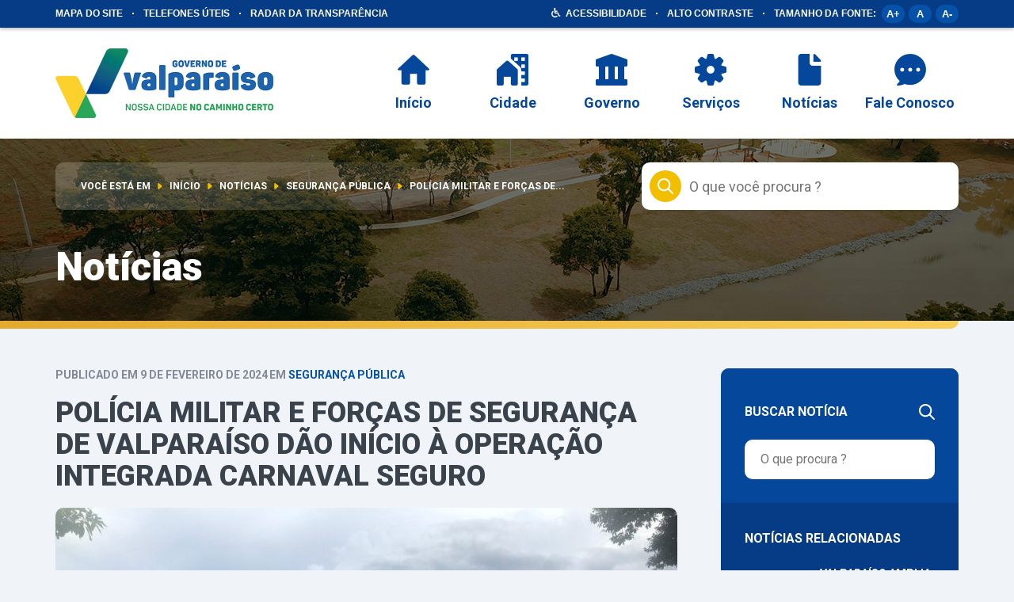

--- FILE ---
content_type: text/html; charset=UTF-8
request_url: https://valparaisodegoias.go.gov.br/policia-militar-e-forcas-de-seguranca-de-valparaiso-dao-inicio-a-operacao-integrada-carnaval-seguro/
body_size: 28252
content:
<!DOCTYPE html>
<html lang="pt-BR">
<head>
    <meta charset="UTF-8">
    <meta name="viewport" content="width=device-width, initial-scale=1">
    <title>POLÍCIA MILITAR E FORÇAS DE SEGURANÇA DE VALPARAÍSO DÃO INÍCIO À OPERAÇÃO INTEGRADA CARNAVAL SEGURO - Prefeitura Municipal de Valparaíso de Goiás</title>
<script type="text/javascript" src="https://valparaisodegoias.go.gov.br/wp-content/plugins/ng-barra-acessibilidade/bundle/ng-barra-acessibilidade.js?v=1.0.37"></script><script type='text/javascript'>
                   var fonte_base = '16';
                   var altgr_0 = '';
                   var altgr_1 = '';
                   var altgr_2 = '';
                   var altgr_3 = '';
              </script><script type='text/javascript'> var time_popup = ''; var expiration_time = '0'; var only_home = ''; </script><meta name="description" content="Operação visa trazer um trabalho preventivo e ostensivo nos quatro cantos de Valparaíso, nas ruas, vias, espaços públicos e fechados. As forças de segurança pública se reuniram na tarde desta quinta-feira (08/02) e deram início à “Operação Integrada Carnaval Seguro”. O objetivo é garantir a segurança neste período festivo e&hellip;">
<meta name="robots" content="index, follow, max-snippet:-1, max-image-preview:large, max-video-preview:-1">
<link rel="canonical" href="https://valparaisodegoias.go.gov.br/policia-militar-e-forcas-de-seguranca-de-valparaiso-dao-inicio-a-operacao-integrada-carnaval-seguro/">
<meta property="og:url" content="https://valparaisodegoias.go.gov.br/policia-militar-e-forcas-de-seguranca-de-valparaiso-dao-inicio-a-operacao-integrada-carnaval-seguro/">
<meta property="og:site_name" content="Prefeitura Municipal de Valparaíso de Goiás">
<meta property="og:locale" content="pt_BR">
<meta property="og:type" content="article">
<meta property="og:title" content="POLÍCIA MILITAR E FORÇAS DE SEGURANÇA DE VALPARAÍSO DÃO INÍCIO À OPERAÇÃO INTEGRADA CARNAVAL SEGURO - Prefeitura Municipal de Valparaíso de Goiás">
<meta property="og:description" content="Operação visa trazer um trabalho preventivo e ostensivo nos quatro cantos de Valparaíso, nas ruas, vias, espaços públicos e fechados. As forças de segurança pública se reuniram na tarde desta quinta-feira (08/02) e deram início à “Operação Integrada Carnaval Seguro”. O objetivo é garantir a segurança neste período festivo e&hellip;">
<meta property="og:image" content="https://valparaisodegoias.go.gov.br/wp-content/uploads/2024/02/operacaocarnaval-5.jpeg">
<meta property="og:image:secure_url" content="https://valparaisodegoias.go.gov.br/wp-content/uploads/2024/02/operacaocarnaval-5.jpeg">
<meta property="og:image:width" content="1600">
<meta property="og:image:height" content="1200">
<meta name="twitter:card" content="summary">
<meta name="twitter:title" content="POLÍCIA MILITAR E FORÇAS DE SEGURANÇA DE VALPARAÍSO DÃO INÍCIO À OPERAÇÃO INTEGRADA CARNAVAL SEGURO - Prefeitura Municipal de Valparaíso de Goiás">
<meta name="twitter:description" content="Operação visa trazer um trabalho preventivo e ostensivo nos quatro cantos de Valparaíso, nas ruas, vias, espaços públicos e fechados. As forças de segurança pública se reuniram na tarde desta quinta-feira (08/02) e deram início à “Operação Integrada Carnaval Seguro”. O objetivo é garantir a segurança neste período festivo e&hellip;">
<meta name="twitter:image" content="https://valparaisodegoias.go.gov.br/wp-content/uploads/2024/02/operacaocarnaval-5.jpeg">
<link rel='dns-prefetch' href='//file.nucleogov.com.br' />
<link rel='dns-prefetch' href='//fonts.googleapis.com' />
<link rel="alternate" type="application/rss+xml" title="Feed para Prefeitura Municipal de Valparaíso de Goiás &raquo;" href="https://valparaisodegoias.go.gov.br/feed/" />
<link rel="alternate" type="application/rss+xml" title="Feed de comentários para Prefeitura Municipal de Valparaíso de Goiás &raquo;" href="https://valparaisodegoias.go.gov.br/comments/feed/" />
<link rel="alternate" type="application/rss+xml" title="Feed de comentários para Prefeitura Municipal de Valparaíso de Goiás &raquo; POLÍCIA MILITAR E FORÇAS DE SEGURANÇA DE VALPARAÍSO DÃO INÍCIO À OPERAÇÃO INTEGRADA CARNAVAL SEGURO" href="https://valparaisodegoias.go.gov.br/policia-militar-e-forcas-de-seguranca-de-valparaiso-dao-inicio-a-operacao-integrada-carnaval-seguro/feed/" />
<link rel="alternate" title="oEmbed (JSON)" type="application/json+oembed" href="https://valparaisodegoias.go.gov.br/wp-json/oembed/1.0/embed?url=https%3A%2F%2Fvalparaisodegoias.go.gov.br%2Fpolicia-militar-e-forcas-de-seguranca-de-valparaiso-dao-inicio-a-operacao-integrada-carnaval-seguro%2F" />
<link rel="alternate" title="oEmbed (XML)" type="text/xml+oembed" href="https://valparaisodegoias.go.gov.br/wp-json/oembed/1.0/embed?url=https%3A%2F%2Fvalparaisodegoias.go.gov.br%2Fpolicia-militar-e-forcas-de-seguranca-de-valparaiso-dao-inicio-a-operacao-integrada-carnaval-seguro%2F&#038;format=xml" />
		<style>
			.lazyload,
			.lazyloading {
				max-width: 100%;
			}
		</style>
		<style id='wp-img-auto-sizes-contain-inline-css' type='text/css'>
img:is([sizes=auto i],[sizes^="auto," i]){contain-intrinsic-size:3000px 1500px}
/*# sourceURL=wp-img-auto-sizes-contain-inline-css */
</style>
<style id='wp-emoji-styles-inline-css' type='text/css'>

	img.wp-smiley, img.emoji {
		display: inline !important;
		border: none !important;
		box-shadow: none !important;
		height: 1em !important;
		width: 1em !important;
		margin: 0 0.07em !important;
		vertical-align: -0.1em !important;
		background: none !important;
		padding: 0 !important;
	}
/*# sourceURL=wp-emoji-styles-inline-css */
</style>
<style id='wp-block-library-inline-css' type='text/css'>
:root{--wp-block-synced-color:#7a00df;--wp-block-synced-color--rgb:122,0,223;--wp-bound-block-color:var(--wp-block-synced-color);--wp-editor-canvas-background:#ddd;--wp-admin-theme-color:#007cba;--wp-admin-theme-color--rgb:0,124,186;--wp-admin-theme-color-darker-10:#006ba1;--wp-admin-theme-color-darker-10--rgb:0,107,160.5;--wp-admin-theme-color-darker-20:#005a87;--wp-admin-theme-color-darker-20--rgb:0,90,135;--wp-admin-border-width-focus:2px}@media (min-resolution:192dpi){:root{--wp-admin-border-width-focus:1.5px}}.wp-element-button{cursor:pointer}:root .has-very-light-gray-background-color{background-color:#eee}:root .has-very-dark-gray-background-color{background-color:#313131}:root .has-very-light-gray-color{color:#eee}:root .has-very-dark-gray-color{color:#313131}:root .has-vivid-green-cyan-to-vivid-cyan-blue-gradient-background{background:linear-gradient(135deg,#00d084,#0693e3)}:root .has-purple-crush-gradient-background{background:linear-gradient(135deg,#34e2e4,#4721fb 50%,#ab1dfe)}:root .has-hazy-dawn-gradient-background{background:linear-gradient(135deg,#faaca8,#dad0ec)}:root .has-subdued-olive-gradient-background{background:linear-gradient(135deg,#fafae1,#67a671)}:root .has-atomic-cream-gradient-background{background:linear-gradient(135deg,#fdd79a,#004a59)}:root .has-nightshade-gradient-background{background:linear-gradient(135deg,#330968,#31cdcf)}:root .has-midnight-gradient-background{background:linear-gradient(135deg,#020381,#2874fc)}:root{--wp--preset--font-size--normal:16px;--wp--preset--font-size--huge:42px}.has-regular-font-size{font-size:1em}.has-larger-font-size{font-size:2.625em}.has-normal-font-size{font-size:var(--wp--preset--font-size--normal)}.has-huge-font-size{font-size:var(--wp--preset--font-size--huge)}.has-text-align-center{text-align:center}.has-text-align-left{text-align:left}.has-text-align-right{text-align:right}.has-fit-text{white-space:nowrap!important}#end-resizable-editor-section{display:none}.aligncenter{clear:both}.items-justified-left{justify-content:flex-start}.items-justified-center{justify-content:center}.items-justified-right{justify-content:flex-end}.items-justified-space-between{justify-content:space-between}.screen-reader-text{border:0;clip-path:inset(50%);height:1px;margin:-1px;overflow:hidden;padding:0;position:absolute;width:1px;word-wrap:normal!important}.screen-reader-text:focus{background-color:#ddd;clip-path:none;color:#444;display:block;font-size:1em;height:auto;left:5px;line-height:normal;padding:15px 23px 14px;text-decoration:none;top:5px;width:auto;z-index:100000}html :where(.has-border-color){border-style:solid}html :where([style*=border-top-color]){border-top-style:solid}html :where([style*=border-right-color]){border-right-style:solid}html :where([style*=border-bottom-color]){border-bottom-style:solid}html :where([style*=border-left-color]){border-left-style:solid}html :where([style*=border-width]){border-style:solid}html :where([style*=border-top-width]){border-top-style:solid}html :where([style*=border-right-width]){border-right-style:solid}html :where([style*=border-bottom-width]){border-bottom-style:solid}html :where([style*=border-left-width]){border-left-style:solid}html :where(img[class*=wp-image-]){height:auto;max-width:100%}:where(figure){margin:0 0 1em}html :where(.is-position-sticky){--wp-admin--admin-bar--position-offset:var(--wp-admin--admin-bar--height,0px)}@media screen and (max-width:600px){html :where(.is-position-sticky){--wp-admin--admin-bar--position-offset:0px}}

/*# sourceURL=wp-block-library-inline-css */
</style><style id='wp-block-gallery-inline-css' type='text/css'>
.blocks-gallery-grid:not(.has-nested-images),.wp-block-gallery:not(.has-nested-images){display:flex;flex-wrap:wrap;list-style-type:none;margin:0;padding:0}.blocks-gallery-grid:not(.has-nested-images) .blocks-gallery-image,.blocks-gallery-grid:not(.has-nested-images) .blocks-gallery-item,.wp-block-gallery:not(.has-nested-images) .blocks-gallery-image,.wp-block-gallery:not(.has-nested-images) .blocks-gallery-item{display:flex;flex-direction:column;flex-grow:1;justify-content:center;margin:0 1em 1em 0;position:relative;width:calc(50% - 1em)}.blocks-gallery-grid:not(.has-nested-images) .blocks-gallery-image:nth-of-type(2n),.blocks-gallery-grid:not(.has-nested-images) .blocks-gallery-item:nth-of-type(2n),.wp-block-gallery:not(.has-nested-images) .blocks-gallery-image:nth-of-type(2n),.wp-block-gallery:not(.has-nested-images) .blocks-gallery-item:nth-of-type(2n){margin-right:0}.blocks-gallery-grid:not(.has-nested-images) .blocks-gallery-image figure,.blocks-gallery-grid:not(.has-nested-images) .blocks-gallery-item figure,.wp-block-gallery:not(.has-nested-images) .blocks-gallery-image figure,.wp-block-gallery:not(.has-nested-images) .blocks-gallery-item figure{align-items:flex-end;display:flex;height:100%;justify-content:flex-start;margin:0}.blocks-gallery-grid:not(.has-nested-images) .blocks-gallery-image img,.blocks-gallery-grid:not(.has-nested-images) .blocks-gallery-item img,.wp-block-gallery:not(.has-nested-images) .blocks-gallery-image img,.wp-block-gallery:not(.has-nested-images) .blocks-gallery-item img{display:block;height:auto;max-width:100%;width:auto}.blocks-gallery-grid:not(.has-nested-images) .blocks-gallery-image figcaption,.blocks-gallery-grid:not(.has-nested-images) .blocks-gallery-item figcaption,.wp-block-gallery:not(.has-nested-images) .blocks-gallery-image figcaption,.wp-block-gallery:not(.has-nested-images) .blocks-gallery-item figcaption{background:linear-gradient(0deg,#000000b3,#0000004d 70%,#0000);bottom:0;box-sizing:border-box;color:#fff;font-size:.8em;margin:0;max-height:100%;overflow:auto;padding:3em .77em .7em;position:absolute;text-align:center;width:100%;z-index:2}.blocks-gallery-grid:not(.has-nested-images) .blocks-gallery-image figcaption img,.blocks-gallery-grid:not(.has-nested-images) .blocks-gallery-item figcaption img,.wp-block-gallery:not(.has-nested-images) .blocks-gallery-image figcaption img,.wp-block-gallery:not(.has-nested-images) .blocks-gallery-item figcaption img{display:inline}.blocks-gallery-grid:not(.has-nested-images) figcaption,.wp-block-gallery:not(.has-nested-images) figcaption{flex-grow:1}.blocks-gallery-grid:not(.has-nested-images).is-cropped .blocks-gallery-image a,.blocks-gallery-grid:not(.has-nested-images).is-cropped .blocks-gallery-image img,.blocks-gallery-grid:not(.has-nested-images).is-cropped .blocks-gallery-item a,.blocks-gallery-grid:not(.has-nested-images).is-cropped .blocks-gallery-item img,.wp-block-gallery:not(.has-nested-images).is-cropped .blocks-gallery-image a,.wp-block-gallery:not(.has-nested-images).is-cropped .blocks-gallery-image img,.wp-block-gallery:not(.has-nested-images).is-cropped .blocks-gallery-item a,.wp-block-gallery:not(.has-nested-images).is-cropped .blocks-gallery-item img{flex:1;height:100%;object-fit:cover;width:100%}.blocks-gallery-grid:not(.has-nested-images).columns-1 .blocks-gallery-image,.blocks-gallery-grid:not(.has-nested-images).columns-1 .blocks-gallery-item,.wp-block-gallery:not(.has-nested-images).columns-1 .blocks-gallery-image,.wp-block-gallery:not(.has-nested-images).columns-1 .blocks-gallery-item{margin-right:0;width:100%}@media (min-width:600px){.blocks-gallery-grid:not(.has-nested-images).columns-3 .blocks-gallery-image,.blocks-gallery-grid:not(.has-nested-images).columns-3 .blocks-gallery-item,.wp-block-gallery:not(.has-nested-images).columns-3 .blocks-gallery-image,.wp-block-gallery:not(.has-nested-images).columns-3 .blocks-gallery-item{margin-right:1em;width:calc(33.33333% - .66667em)}.blocks-gallery-grid:not(.has-nested-images).columns-4 .blocks-gallery-image,.blocks-gallery-grid:not(.has-nested-images).columns-4 .blocks-gallery-item,.wp-block-gallery:not(.has-nested-images).columns-4 .blocks-gallery-image,.wp-block-gallery:not(.has-nested-images).columns-4 .blocks-gallery-item{margin-right:1em;width:calc(25% - .75em)}.blocks-gallery-grid:not(.has-nested-images).columns-5 .blocks-gallery-image,.blocks-gallery-grid:not(.has-nested-images).columns-5 .blocks-gallery-item,.wp-block-gallery:not(.has-nested-images).columns-5 .blocks-gallery-image,.wp-block-gallery:not(.has-nested-images).columns-5 .blocks-gallery-item{margin-right:1em;width:calc(20% - .8em)}.blocks-gallery-grid:not(.has-nested-images).columns-6 .blocks-gallery-image,.blocks-gallery-grid:not(.has-nested-images).columns-6 .blocks-gallery-item,.wp-block-gallery:not(.has-nested-images).columns-6 .blocks-gallery-image,.wp-block-gallery:not(.has-nested-images).columns-6 .blocks-gallery-item{margin-right:1em;width:calc(16.66667% - .83333em)}.blocks-gallery-grid:not(.has-nested-images).columns-7 .blocks-gallery-image,.blocks-gallery-grid:not(.has-nested-images).columns-7 .blocks-gallery-item,.wp-block-gallery:not(.has-nested-images).columns-7 .blocks-gallery-image,.wp-block-gallery:not(.has-nested-images).columns-7 .blocks-gallery-item{margin-right:1em;width:calc(14.28571% - .85714em)}.blocks-gallery-grid:not(.has-nested-images).columns-8 .blocks-gallery-image,.blocks-gallery-grid:not(.has-nested-images).columns-8 .blocks-gallery-item,.wp-block-gallery:not(.has-nested-images).columns-8 .blocks-gallery-image,.wp-block-gallery:not(.has-nested-images).columns-8 .blocks-gallery-item{margin-right:1em;width:calc(12.5% - .875em)}.blocks-gallery-grid:not(.has-nested-images).columns-1 .blocks-gallery-image:nth-of-type(1n),.blocks-gallery-grid:not(.has-nested-images).columns-1 .blocks-gallery-item:nth-of-type(1n),.blocks-gallery-grid:not(.has-nested-images).columns-2 .blocks-gallery-image:nth-of-type(2n),.blocks-gallery-grid:not(.has-nested-images).columns-2 .blocks-gallery-item:nth-of-type(2n),.blocks-gallery-grid:not(.has-nested-images).columns-3 .blocks-gallery-image:nth-of-type(3n),.blocks-gallery-grid:not(.has-nested-images).columns-3 .blocks-gallery-item:nth-of-type(3n),.blocks-gallery-grid:not(.has-nested-images).columns-4 .blocks-gallery-image:nth-of-type(4n),.blocks-gallery-grid:not(.has-nested-images).columns-4 .blocks-gallery-item:nth-of-type(4n),.blocks-gallery-grid:not(.has-nested-images).columns-5 .blocks-gallery-image:nth-of-type(5n),.blocks-gallery-grid:not(.has-nested-images).columns-5 .blocks-gallery-item:nth-of-type(5n),.blocks-gallery-grid:not(.has-nested-images).columns-6 .blocks-gallery-image:nth-of-type(6n),.blocks-gallery-grid:not(.has-nested-images).columns-6 .blocks-gallery-item:nth-of-type(6n),.blocks-gallery-grid:not(.has-nested-images).columns-7 .blocks-gallery-image:nth-of-type(7n),.blocks-gallery-grid:not(.has-nested-images).columns-7 .blocks-gallery-item:nth-of-type(7n),.blocks-gallery-grid:not(.has-nested-images).columns-8 .blocks-gallery-image:nth-of-type(8n),.blocks-gallery-grid:not(.has-nested-images).columns-8 .blocks-gallery-item:nth-of-type(8n),.wp-block-gallery:not(.has-nested-images).columns-1 .blocks-gallery-image:nth-of-type(1n),.wp-block-gallery:not(.has-nested-images).columns-1 .blocks-gallery-item:nth-of-type(1n),.wp-block-gallery:not(.has-nested-images).columns-2 .blocks-gallery-image:nth-of-type(2n),.wp-block-gallery:not(.has-nested-images).columns-2 .blocks-gallery-item:nth-of-type(2n),.wp-block-gallery:not(.has-nested-images).columns-3 .blocks-gallery-image:nth-of-type(3n),.wp-block-gallery:not(.has-nested-images).columns-3 .blocks-gallery-item:nth-of-type(3n),.wp-block-gallery:not(.has-nested-images).columns-4 .blocks-gallery-image:nth-of-type(4n),.wp-block-gallery:not(.has-nested-images).columns-4 .blocks-gallery-item:nth-of-type(4n),.wp-block-gallery:not(.has-nested-images).columns-5 .blocks-gallery-image:nth-of-type(5n),.wp-block-gallery:not(.has-nested-images).columns-5 .blocks-gallery-item:nth-of-type(5n),.wp-block-gallery:not(.has-nested-images).columns-6 .blocks-gallery-image:nth-of-type(6n),.wp-block-gallery:not(.has-nested-images).columns-6 .blocks-gallery-item:nth-of-type(6n),.wp-block-gallery:not(.has-nested-images).columns-7 .blocks-gallery-image:nth-of-type(7n),.wp-block-gallery:not(.has-nested-images).columns-7 .blocks-gallery-item:nth-of-type(7n),.wp-block-gallery:not(.has-nested-images).columns-8 .blocks-gallery-image:nth-of-type(8n),.wp-block-gallery:not(.has-nested-images).columns-8 .blocks-gallery-item:nth-of-type(8n){margin-right:0}}.blocks-gallery-grid:not(.has-nested-images) .blocks-gallery-image:last-child,.blocks-gallery-grid:not(.has-nested-images) .blocks-gallery-item:last-child,.wp-block-gallery:not(.has-nested-images) .blocks-gallery-image:last-child,.wp-block-gallery:not(.has-nested-images) .blocks-gallery-item:last-child{margin-right:0}.blocks-gallery-grid:not(.has-nested-images).alignleft,.blocks-gallery-grid:not(.has-nested-images).alignright,.wp-block-gallery:not(.has-nested-images).alignleft,.wp-block-gallery:not(.has-nested-images).alignright{max-width:420px;width:100%}.blocks-gallery-grid:not(.has-nested-images).aligncenter .blocks-gallery-item figure,.wp-block-gallery:not(.has-nested-images).aligncenter .blocks-gallery-item figure{justify-content:center}.wp-block-gallery:not(.is-cropped) .blocks-gallery-item{align-self:flex-start}figure.wp-block-gallery.has-nested-images{align-items:normal}.wp-block-gallery.has-nested-images figure.wp-block-image:not(#individual-image){margin:0;width:calc(50% - var(--wp--style--unstable-gallery-gap, 16px)/2)}.wp-block-gallery.has-nested-images figure.wp-block-image{box-sizing:border-box;display:flex;flex-direction:column;flex-grow:1;justify-content:center;max-width:100%;position:relative}.wp-block-gallery.has-nested-images figure.wp-block-image>a,.wp-block-gallery.has-nested-images figure.wp-block-image>div{flex-direction:column;flex-grow:1;margin:0}.wp-block-gallery.has-nested-images figure.wp-block-image img{display:block;height:auto;max-width:100%!important;width:auto}.wp-block-gallery.has-nested-images figure.wp-block-image figcaption,.wp-block-gallery.has-nested-images figure.wp-block-image:has(figcaption):before{bottom:0;left:0;max-height:100%;position:absolute;right:0}.wp-block-gallery.has-nested-images figure.wp-block-image:has(figcaption):before{backdrop-filter:blur(3px);content:"";height:100%;-webkit-mask-image:linear-gradient(0deg,#000 20%,#0000);mask-image:linear-gradient(0deg,#000 20%,#0000);max-height:40%;pointer-events:none}.wp-block-gallery.has-nested-images figure.wp-block-image figcaption{box-sizing:border-box;color:#fff;font-size:13px;margin:0;overflow:auto;padding:1em;text-align:center;text-shadow:0 0 1.5px #000}.wp-block-gallery.has-nested-images figure.wp-block-image figcaption::-webkit-scrollbar{height:12px;width:12px}.wp-block-gallery.has-nested-images figure.wp-block-image figcaption::-webkit-scrollbar-track{background-color:initial}.wp-block-gallery.has-nested-images figure.wp-block-image figcaption::-webkit-scrollbar-thumb{background-clip:padding-box;background-color:initial;border:3px solid #0000;border-radius:8px}.wp-block-gallery.has-nested-images figure.wp-block-image figcaption:focus-within::-webkit-scrollbar-thumb,.wp-block-gallery.has-nested-images figure.wp-block-image figcaption:focus::-webkit-scrollbar-thumb,.wp-block-gallery.has-nested-images figure.wp-block-image figcaption:hover::-webkit-scrollbar-thumb{background-color:#fffc}.wp-block-gallery.has-nested-images figure.wp-block-image figcaption{scrollbar-color:#0000 #0000;scrollbar-gutter:stable both-edges;scrollbar-width:thin}.wp-block-gallery.has-nested-images figure.wp-block-image figcaption:focus,.wp-block-gallery.has-nested-images figure.wp-block-image figcaption:focus-within,.wp-block-gallery.has-nested-images figure.wp-block-image figcaption:hover{scrollbar-color:#fffc #0000}.wp-block-gallery.has-nested-images figure.wp-block-image figcaption{will-change:transform}@media (hover:none){.wp-block-gallery.has-nested-images figure.wp-block-image figcaption{scrollbar-color:#fffc #0000}}.wp-block-gallery.has-nested-images figure.wp-block-image figcaption{background:linear-gradient(0deg,#0006,#0000)}.wp-block-gallery.has-nested-images figure.wp-block-image figcaption img{display:inline}.wp-block-gallery.has-nested-images figure.wp-block-image figcaption a{color:inherit}.wp-block-gallery.has-nested-images figure.wp-block-image.has-custom-border img{box-sizing:border-box}.wp-block-gallery.has-nested-images figure.wp-block-image.has-custom-border>a,.wp-block-gallery.has-nested-images figure.wp-block-image.has-custom-border>div,.wp-block-gallery.has-nested-images figure.wp-block-image.is-style-rounded>a,.wp-block-gallery.has-nested-images figure.wp-block-image.is-style-rounded>div{flex:1 1 auto}.wp-block-gallery.has-nested-images figure.wp-block-image.has-custom-border figcaption,.wp-block-gallery.has-nested-images figure.wp-block-image.is-style-rounded figcaption{background:none;color:inherit;flex:initial;margin:0;padding:10px 10px 9px;position:relative;text-shadow:none}.wp-block-gallery.has-nested-images figure.wp-block-image.has-custom-border:before,.wp-block-gallery.has-nested-images figure.wp-block-image.is-style-rounded:before{content:none}.wp-block-gallery.has-nested-images figcaption{flex-basis:100%;flex-grow:1;text-align:center}.wp-block-gallery.has-nested-images:not(.is-cropped) figure.wp-block-image:not(#individual-image){margin-bottom:auto;margin-top:0}.wp-block-gallery.has-nested-images.is-cropped figure.wp-block-image:not(#individual-image){align-self:inherit}.wp-block-gallery.has-nested-images.is-cropped figure.wp-block-image:not(#individual-image)>a,.wp-block-gallery.has-nested-images.is-cropped figure.wp-block-image:not(#individual-image)>div:not(.components-drop-zone){display:flex}.wp-block-gallery.has-nested-images.is-cropped figure.wp-block-image:not(#individual-image) a,.wp-block-gallery.has-nested-images.is-cropped figure.wp-block-image:not(#individual-image) img{flex:1 0 0%;height:100%;object-fit:cover;width:100%}.wp-block-gallery.has-nested-images.columns-1 figure.wp-block-image:not(#individual-image){width:100%}@media (min-width:600px){.wp-block-gallery.has-nested-images.columns-3 figure.wp-block-image:not(#individual-image){width:calc(33.33333% - var(--wp--style--unstable-gallery-gap, 16px)*.66667)}.wp-block-gallery.has-nested-images.columns-4 figure.wp-block-image:not(#individual-image){width:calc(25% - var(--wp--style--unstable-gallery-gap, 16px)*.75)}.wp-block-gallery.has-nested-images.columns-5 figure.wp-block-image:not(#individual-image){width:calc(20% - var(--wp--style--unstable-gallery-gap, 16px)*.8)}.wp-block-gallery.has-nested-images.columns-6 figure.wp-block-image:not(#individual-image){width:calc(16.66667% - var(--wp--style--unstable-gallery-gap, 16px)*.83333)}.wp-block-gallery.has-nested-images.columns-7 figure.wp-block-image:not(#individual-image){width:calc(14.28571% - var(--wp--style--unstable-gallery-gap, 16px)*.85714)}.wp-block-gallery.has-nested-images.columns-8 figure.wp-block-image:not(#individual-image){width:calc(12.5% - var(--wp--style--unstable-gallery-gap, 16px)*.875)}.wp-block-gallery.has-nested-images.columns-default figure.wp-block-image:not(#individual-image){width:calc(33.33% - var(--wp--style--unstable-gallery-gap, 16px)*.66667)}.wp-block-gallery.has-nested-images.columns-default figure.wp-block-image:not(#individual-image):first-child:nth-last-child(2),.wp-block-gallery.has-nested-images.columns-default figure.wp-block-image:not(#individual-image):first-child:nth-last-child(2)~figure.wp-block-image:not(#individual-image){width:calc(50% - var(--wp--style--unstable-gallery-gap, 16px)*.5)}.wp-block-gallery.has-nested-images.columns-default figure.wp-block-image:not(#individual-image):first-child:last-child{width:100%}}.wp-block-gallery.has-nested-images.alignleft,.wp-block-gallery.has-nested-images.alignright{max-width:420px;width:100%}.wp-block-gallery.has-nested-images.aligncenter{justify-content:center}
/*# sourceURL=https://valparaisodegoias.go.gov.br/wp-includes/blocks/gallery/style.min.css */
</style>
<style id='wp-block-gallery-theme-inline-css' type='text/css'>
.blocks-gallery-caption{color:#555;font-size:13px;text-align:center}.is-dark-theme .blocks-gallery-caption{color:#ffffffa6}
/*# sourceURL=https://valparaisodegoias.go.gov.br/wp-includes/blocks/gallery/theme.min.css */
</style>
<style id='wp-block-heading-inline-css' type='text/css'>
h1:where(.wp-block-heading).has-background,h2:where(.wp-block-heading).has-background,h3:where(.wp-block-heading).has-background,h4:where(.wp-block-heading).has-background,h5:where(.wp-block-heading).has-background,h6:where(.wp-block-heading).has-background{padding:1.25em 2.375em}h1.has-text-align-left[style*=writing-mode]:where([style*=vertical-lr]),h1.has-text-align-right[style*=writing-mode]:where([style*=vertical-rl]),h2.has-text-align-left[style*=writing-mode]:where([style*=vertical-lr]),h2.has-text-align-right[style*=writing-mode]:where([style*=vertical-rl]),h3.has-text-align-left[style*=writing-mode]:where([style*=vertical-lr]),h3.has-text-align-right[style*=writing-mode]:where([style*=vertical-rl]),h4.has-text-align-left[style*=writing-mode]:where([style*=vertical-lr]),h4.has-text-align-right[style*=writing-mode]:where([style*=vertical-rl]),h5.has-text-align-left[style*=writing-mode]:where([style*=vertical-lr]),h5.has-text-align-right[style*=writing-mode]:where([style*=vertical-rl]),h6.has-text-align-left[style*=writing-mode]:where([style*=vertical-lr]),h6.has-text-align-right[style*=writing-mode]:where([style*=vertical-rl]){rotate:180deg}
/*# sourceURL=https://valparaisodegoias.go.gov.br/wp-includes/blocks/heading/style.min.css */
</style>
<style id='wp-block-image-inline-css' type='text/css'>
.wp-block-image>a,.wp-block-image>figure>a{display:inline-block}.wp-block-image img{box-sizing:border-box;height:auto;max-width:100%;vertical-align:bottom}@media not (prefers-reduced-motion){.wp-block-image img.hide{visibility:hidden}.wp-block-image img.show{animation:show-content-image .4s}}.wp-block-image[style*=border-radius] img,.wp-block-image[style*=border-radius]>a{border-radius:inherit}.wp-block-image.has-custom-border img{box-sizing:border-box}.wp-block-image.aligncenter{text-align:center}.wp-block-image.alignfull>a,.wp-block-image.alignwide>a{width:100%}.wp-block-image.alignfull img,.wp-block-image.alignwide img{height:auto;width:100%}.wp-block-image .aligncenter,.wp-block-image .alignleft,.wp-block-image .alignright,.wp-block-image.aligncenter,.wp-block-image.alignleft,.wp-block-image.alignright{display:table}.wp-block-image .aligncenter>figcaption,.wp-block-image .alignleft>figcaption,.wp-block-image .alignright>figcaption,.wp-block-image.aligncenter>figcaption,.wp-block-image.alignleft>figcaption,.wp-block-image.alignright>figcaption{caption-side:bottom;display:table-caption}.wp-block-image .alignleft{float:left;margin:.5em 1em .5em 0}.wp-block-image .alignright{float:right;margin:.5em 0 .5em 1em}.wp-block-image .aligncenter{margin-left:auto;margin-right:auto}.wp-block-image :where(figcaption){margin-bottom:1em;margin-top:.5em}.wp-block-image.is-style-circle-mask img{border-radius:9999px}@supports ((-webkit-mask-image:none) or (mask-image:none)) or (-webkit-mask-image:none){.wp-block-image.is-style-circle-mask img{border-radius:0;-webkit-mask-image:url('data:image/svg+xml;utf8,<svg viewBox="0 0 100 100" xmlns="http://www.w3.org/2000/svg"><circle cx="50" cy="50" r="50"/></svg>');mask-image:url('data:image/svg+xml;utf8,<svg viewBox="0 0 100 100" xmlns="http://www.w3.org/2000/svg"><circle cx="50" cy="50" r="50"/></svg>');mask-mode:alpha;-webkit-mask-position:center;mask-position:center;-webkit-mask-repeat:no-repeat;mask-repeat:no-repeat;-webkit-mask-size:contain;mask-size:contain}}:root :where(.wp-block-image.is-style-rounded img,.wp-block-image .is-style-rounded img){border-radius:9999px}.wp-block-image figure{margin:0}.wp-lightbox-container{display:flex;flex-direction:column;position:relative}.wp-lightbox-container img{cursor:zoom-in}.wp-lightbox-container img:hover+button{opacity:1}.wp-lightbox-container button{align-items:center;backdrop-filter:blur(16px) saturate(180%);background-color:#5a5a5a40;border:none;border-radius:4px;cursor:zoom-in;display:flex;height:20px;justify-content:center;opacity:0;padding:0;position:absolute;right:16px;text-align:center;top:16px;width:20px;z-index:100}@media not (prefers-reduced-motion){.wp-lightbox-container button{transition:opacity .2s ease}}.wp-lightbox-container button:focus-visible{outline:3px auto #5a5a5a40;outline:3px auto -webkit-focus-ring-color;outline-offset:3px}.wp-lightbox-container button:hover{cursor:pointer;opacity:1}.wp-lightbox-container button:focus{opacity:1}.wp-lightbox-container button:focus,.wp-lightbox-container button:hover,.wp-lightbox-container button:not(:hover):not(:active):not(.has-background){background-color:#5a5a5a40;border:none}.wp-lightbox-overlay{box-sizing:border-box;cursor:zoom-out;height:100vh;left:0;overflow:hidden;position:fixed;top:0;visibility:hidden;width:100%;z-index:100000}.wp-lightbox-overlay .close-button{align-items:center;cursor:pointer;display:flex;justify-content:center;min-height:40px;min-width:40px;padding:0;position:absolute;right:calc(env(safe-area-inset-right) + 16px);top:calc(env(safe-area-inset-top) + 16px);z-index:5000000}.wp-lightbox-overlay .close-button:focus,.wp-lightbox-overlay .close-button:hover,.wp-lightbox-overlay .close-button:not(:hover):not(:active):not(.has-background){background:none;border:none}.wp-lightbox-overlay .lightbox-image-container{height:var(--wp--lightbox-container-height);left:50%;overflow:hidden;position:absolute;top:50%;transform:translate(-50%,-50%);transform-origin:top left;width:var(--wp--lightbox-container-width);z-index:9999999999}.wp-lightbox-overlay .wp-block-image{align-items:center;box-sizing:border-box;display:flex;height:100%;justify-content:center;margin:0;position:relative;transform-origin:0 0;width:100%;z-index:3000000}.wp-lightbox-overlay .wp-block-image img{height:var(--wp--lightbox-image-height);min-height:var(--wp--lightbox-image-height);min-width:var(--wp--lightbox-image-width);width:var(--wp--lightbox-image-width)}.wp-lightbox-overlay .wp-block-image figcaption{display:none}.wp-lightbox-overlay button{background:none;border:none}.wp-lightbox-overlay .scrim{background-color:#fff;height:100%;opacity:.9;position:absolute;width:100%;z-index:2000000}.wp-lightbox-overlay.active{visibility:visible}@media not (prefers-reduced-motion){.wp-lightbox-overlay.active{animation:turn-on-visibility .25s both}.wp-lightbox-overlay.active img{animation:turn-on-visibility .35s both}.wp-lightbox-overlay.show-closing-animation:not(.active){animation:turn-off-visibility .35s both}.wp-lightbox-overlay.show-closing-animation:not(.active) img{animation:turn-off-visibility .25s both}.wp-lightbox-overlay.zoom.active{animation:none;opacity:1;visibility:visible}.wp-lightbox-overlay.zoom.active .lightbox-image-container{animation:lightbox-zoom-in .4s}.wp-lightbox-overlay.zoom.active .lightbox-image-container img{animation:none}.wp-lightbox-overlay.zoom.active .scrim{animation:turn-on-visibility .4s forwards}.wp-lightbox-overlay.zoom.show-closing-animation:not(.active){animation:none}.wp-lightbox-overlay.zoom.show-closing-animation:not(.active) .lightbox-image-container{animation:lightbox-zoom-out .4s}.wp-lightbox-overlay.zoom.show-closing-animation:not(.active) .lightbox-image-container img{animation:none}.wp-lightbox-overlay.zoom.show-closing-animation:not(.active) .scrim{animation:turn-off-visibility .4s forwards}}@keyframes show-content-image{0%{visibility:hidden}99%{visibility:hidden}to{visibility:visible}}@keyframes turn-on-visibility{0%{opacity:0}to{opacity:1}}@keyframes turn-off-visibility{0%{opacity:1;visibility:visible}99%{opacity:0;visibility:visible}to{opacity:0;visibility:hidden}}@keyframes lightbox-zoom-in{0%{transform:translate(calc((-100vw + var(--wp--lightbox-scrollbar-width))/2 + var(--wp--lightbox-initial-left-position)),calc(-50vh + var(--wp--lightbox-initial-top-position))) scale(var(--wp--lightbox-scale))}to{transform:translate(-50%,-50%) scale(1)}}@keyframes lightbox-zoom-out{0%{transform:translate(-50%,-50%) scale(1);visibility:visible}99%{visibility:visible}to{transform:translate(calc((-100vw + var(--wp--lightbox-scrollbar-width))/2 + var(--wp--lightbox-initial-left-position)),calc(-50vh + var(--wp--lightbox-initial-top-position))) scale(var(--wp--lightbox-scale));visibility:hidden}}
/*# sourceURL=https://valparaisodegoias.go.gov.br/wp-includes/blocks/image/style.min.css */
</style>
<style id='wp-block-image-theme-inline-css' type='text/css'>
:root :where(.wp-block-image figcaption){color:#555;font-size:13px;text-align:center}.is-dark-theme :root :where(.wp-block-image figcaption){color:#ffffffa6}.wp-block-image{margin:0 0 1em}
/*# sourceURL=https://valparaisodegoias.go.gov.br/wp-includes/blocks/image/theme.min.css */
</style>
<style id='wp-block-paragraph-inline-css' type='text/css'>
.is-small-text{font-size:.875em}.is-regular-text{font-size:1em}.is-large-text{font-size:2.25em}.is-larger-text{font-size:3em}.has-drop-cap:not(:focus):first-letter{float:left;font-size:8.4em;font-style:normal;font-weight:100;line-height:.68;margin:.05em .1em 0 0;text-transform:uppercase}body.rtl .has-drop-cap:not(:focus):first-letter{float:none;margin-left:.1em}p.has-drop-cap.has-background{overflow:hidden}:root :where(p.has-background){padding:1.25em 2.375em}:where(p.has-text-color:not(.has-link-color)) a{color:inherit}p.has-text-align-left[style*="writing-mode:vertical-lr"],p.has-text-align-right[style*="writing-mode:vertical-rl"]{rotate:180deg}
/*# sourceURL=https://valparaisodegoias.go.gov.br/wp-includes/blocks/paragraph/style.min.css */
</style>
<style id='global-styles-inline-css' type='text/css'>
:root{--wp--preset--aspect-ratio--square: 1;--wp--preset--aspect-ratio--4-3: 4/3;--wp--preset--aspect-ratio--3-4: 3/4;--wp--preset--aspect-ratio--3-2: 3/2;--wp--preset--aspect-ratio--2-3: 2/3;--wp--preset--aspect-ratio--16-9: 16/9;--wp--preset--aspect-ratio--9-16: 9/16;--wp--preset--color--black: #000000;--wp--preset--color--cyan-bluish-gray: #abb8c3;--wp--preset--color--white: #ffffff;--wp--preset--color--pale-pink: #f78da7;--wp--preset--color--vivid-red: #cf2e2e;--wp--preset--color--luminous-vivid-orange: #ff6900;--wp--preset--color--luminous-vivid-amber: #fcb900;--wp--preset--color--light-green-cyan: #7bdcb5;--wp--preset--color--vivid-green-cyan: #00d084;--wp--preset--color--pale-cyan-blue: #8ed1fc;--wp--preset--color--vivid-cyan-blue: #0693e3;--wp--preset--color--vivid-purple: #9b51e0;--wp--preset--color--background-color: f0f4f8;--wp--preset--color--verde-1: #093070;--wp--preset--color--verde-2: #063b85;--wp--preset--color--verde-3: #04479b;--wp--preset--color--verde-4: #0552a8;--wp--preset--color--amarelo-1: #f1bf00;--wp--preset--color--amarelo-2: #fcd12c;--wp--preset--color--amarelo-destaque: #fff9e3;--wp--preset--color--fonte-escura: #3a424c;--wp--preset--color--fonte-clara: #818994;--wp--preset--color--background-paginas: #f0f4f8;--wp--preset--color--branco: #FFFFFF;--wp--preset--gradient--vivid-cyan-blue-to-vivid-purple: linear-gradient(135deg,rgb(6,147,227) 0%,rgb(155,81,224) 100%);--wp--preset--gradient--light-green-cyan-to-vivid-green-cyan: linear-gradient(135deg,rgb(122,220,180) 0%,rgb(0,208,130) 100%);--wp--preset--gradient--luminous-vivid-amber-to-luminous-vivid-orange: linear-gradient(135deg,rgb(252,185,0) 0%,rgb(255,105,0) 100%);--wp--preset--gradient--luminous-vivid-orange-to-vivid-red: linear-gradient(135deg,rgb(255,105,0) 0%,rgb(207,46,46) 100%);--wp--preset--gradient--very-light-gray-to-cyan-bluish-gray: linear-gradient(135deg,rgb(238,238,238) 0%,rgb(169,184,195) 100%);--wp--preset--gradient--cool-to-warm-spectrum: linear-gradient(135deg,rgb(74,234,220) 0%,rgb(151,120,209) 20%,rgb(207,42,186) 40%,rgb(238,44,130) 60%,rgb(251,105,98) 80%,rgb(254,248,76) 100%);--wp--preset--gradient--blush-light-purple: linear-gradient(135deg,rgb(255,206,236) 0%,rgb(152,150,240) 100%);--wp--preset--gradient--blush-bordeaux: linear-gradient(135deg,rgb(254,205,165) 0%,rgb(254,45,45) 50%,rgb(107,0,62) 100%);--wp--preset--gradient--luminous-dusk: linear-gradient(135deg,rgb(255,203,112) 0%,rgb(199,81,192) 50%,rgb(65,88,208) 100%);--wp--preset--gradient--pale-ocean: linear-gradient(135deg,rgb(255,245,203) 0%,rgb(182,227,212) 50%,rgb(51,167,181) 100%);--wp--preset--gradient--electric-grass: linear-gradient(135deg,rgb(202,248,128) 0%,rgb(113,206,126) 100%);--wp--preset--gradient--midnight: linear-gradient(135deg,rgb(2,3,129) 0%,rgb(40,116,252) 100%);--wp--preset--font-size--small: 13px;--wp--preset--font-size--medium: 20px;--wp--preset--font-size--large: 36px;--wp--preset--font-size--x-large: 42px;--wp--preset--spacing--20: 0.44rem;--wp--preset--spacing--30: 0.67rem;--wp--preset--spacing--40: 1rem;--wp--preset--spacing--50: 1.5rem;--wp--preset--spacing--60: 2.25rem;--wp--preset--spacing--70: 3.38rem;--wp--preset--spacing--80: 5.06rem;--wp--preset--shadow--natural: 6px 6px 9px rgba(0, 0, 0, 0.2);--wp--preset--shadow--deep: 12px 12px 50px rgba(0, 0, 0, 0.4);--wp--preset--shadow--sharp: 6px 6px 0px rgba(0, 0, 0, 0.2);--wp--preset--shadow--outlined: 6px 6px 0px -3px rgb(255, 255, 255), 6px 6px rgb(0, 0, 0);--wp--preset--shadow--crisp: 6px 6px 0px rgb(0, 0, 0);}:where(.is-layout-flex){gap: 0.5em;}:where(.is-layout-grid){gap: 0.5em;}body .is-layout-flex{display: flex;}.is-layout-flex{flex-wrap: wrap;align-items: center;}.is-layout-flex > :is(*, div){margin: 0;}body .is-layout-grid{display: grid;}.is-layout-grid > :is(*, div){margin: 0;}:where(.wp-block-columns.is-layout-flex){gap: 2em;}:where(.wp-block-columns.is-layout-grid){gap: 2em;}:where(.wp-block-post-template.is-layout-flex){gap: 1.25em;}:where(.wp-block-post-template.is-layout-grid){gap: 1.25em;}.has-black-color{color: var(--wp--preset--color--black) !important;}.has-cyan-bluish-gray-color{color: var(--wp--preset--color--cyan-bluish-gray) !important;}.has-white-color{color: var(--wp--preset--color--white) !important;}.has-pale-pink-color{color: var(--wp--preset--color--pale-pink) !important;}.has-vivid-red-color{color: var(--wp--preset--color--vivid-red) !important;}.has-luminous-vivid-orange-color{color: var(--wp--preset--color--luminous-vivid-orange) !important;}.has-luminous-vivid-amber-color{color: var(--wp--preset--color--luminous-vivid-amber) !important;}.has-light-green-cyan-color{color: var(--wp--preset--color--light-green-cyan) !important;}.has-vivid-green-cyan-color{color: var(--wp--preset--color--vivid-green-cyan) !important;}.has-pale-cyan-blue-color{color: var(--wp--preset--color--pale-cyan-blue) !important;}.has-vivid-cyan-blue-color{color: var(--wp--preset--color--vivid-cyan-blue) !important;}.has-vivid-purple-color{color: var(--wp--preset--color--vivid-purple) !important;}.has-black-background-color{background-color: var(--wp--preset--color--black) !important;}.has-cyan-bluish-gray-background-color{background-color: var(--wp--preset--color--cyan-bluish-gray) !important;}.has-white-background-color{background-color: var(--wp--preset--color--white) !important;}.has-pale-pink-background-color{background-color: var(--wp--preset--color--pale-pink) !important;}.has-vivid-red-background-color{background-color: var(--wp--preset--color--vivid-red) !important;}.has-luminous-vivid-orange-background-color{background-color: var(--wp--preset--color--luminous-vivid-orange) !important;}.has-luminous-vivid-amber-background-color{background-color: var(--wp--preset--color--luminous-vivid-amber) !important;}.has-light-green-cyan-background-color{background-color: var(--wp--preset--color--light-green-cyan) !important;}.has-vivid-green-cyan-background-color{background-color: var(--wp--preset--color--vivid-green-cyan) !important;}.has-pale-cyan-blue-background-color{background-color: var(--wp--preset--color--pale-cyan-blue) !important;}.has-vivid-cyan-blue-background-color{background-color: var(--wp--preset--color--vivid-cyan-blue) !important;}.has-vivid-purple-background-color{background-color: var(--wp--preset--color--vivid-purple) !important;}.has-black-border-color{border-color: var(--wp--preset--color--black) !important;}.has-cyan-bluish-gray-border-color{border-color: var(--wp--preset--color--cyan-bluish-gray) !important;}.has-white-border-color{border-color: var(--wp--preset--color--white) !important;}.has-pale-pink-border-color{border-color: var(--wp--preset--color--pale-pink) !important;}.has-vivid-red-border-color{border-color: var(--wp--preset--color--vivid-red) !important;}.has-luminous-vivid-orange-border-color{border-color: var(--wp--preset--color--luminous-vivid-orange) !important;}.has-luminous-vivid-amber-border-color{border-color: var(--wp--preset--color--luminous-vivid-amber) !important;}.has-light-green-cyan-border-color{border-color: var(--wp--preset--color--light-green-cyan) !important;}.has-vivid-green-cyan-border-color{border-color: var(--wp--preset--color--vivid-green-cyan) !important;}.has-pale-cyan-blue-border-color{border-color: var(--wp--preset--color--pale-cyan-blue) !important;}.has-vivid-cyan-blue-border-color{border-color: var(--wp--preset--color--vivid-cyan-blue) !important;}.has-vivid-purple-border-color{border-color: var(--wp--preset--color--vivid-purple) !important;}.has-vivid-cyan-blue-to-vivid-purple-gradient-background{background: var(--wp--preset--gradient--vivid-cyan-blue-to-vivid-purple) !important;}.has-light-green-cyan-to-vivid-green-cyan-gradient-background{background: var(--wp--preset--gradient--light-green-cyan-to-vivid-green-cyan) !important;}.has-luminous-vivid-amber-to-luminous-vivid-orange-gradient-background{background: var(--wp--preset--gradient--luminous-vivid-amber-to-luminous-vivid-orange) !important;}.has-luminous-vivid-orange-to-vivid-red-gradient-background{background: var(--wp--preset--gradient--luminous-vivid-orange-to-vivid-red) !important;}.has-very-light-gray-to-cyan-bluish-gray-gradient-background{background: var(--wp--preset--gradient--very-light-gray-to-cyan-bluish-gray) !important;}.has-cool-to-warm-spectrum-gradient-background{background: var(--wp--preset--gradient--cool-to-warm-spectrum) !important;}.has-blush-light-purple-gradient-background{background: var(--wp--preset--gradient--blush-light-purple) !important;}.has-blush-bordeaux-gradient-background{background: var(--wp--preset--gradient--blush-bordeaux) !important;}.has-luminous-dusk-gradient-background{background: var(--wp--preset--gradient--luminous-dusk) !important;}.has-pale-ocean-gradient-background{background: var(--wp--preset--gradient--pale-ocean) !important;}.has-electric-grass-gradient-background{background: var(--wp--preset--gradient--electric-grass) !important;}.has-midnight-gradient-background{background: var(--wp--preset--gradient--midnight) !important;}.has-small-font-size{font-size: var(--wp--preset--font-size--small) !important;}.has-medium-font-size{font-size: var(--wp--preset--font-size--medium) !important;}.has-large-font-size{font-size: var(--wp--preset--font-size--large) !important;}.has-x-large-font-size{font-size: var(--wp--preset--font-size--x-large) !important;}
/*# sourceURL=global-styles-inline-css */
</style>
<style id='core-block-supports-inline-css' type='text/css'>
.wp-block-gallery.wp-block-gallery-1{--wp--style--unstable-gallery-gap:var( --wp--style--gallery-gap-default, var( --gallery-block--gutter-size, var( --wp--style--block-gap, 0.5em ) ) );gap:var( --wp--style--gallery-gap-default, var( --gallery-block--gutter-size, var( --wp--style--block-gap, 0.5em ) ) );}
/*# sourceURL=core-block-supports-inline-css */
</style>

<style id='classic-theme-styles-inline-css' type='text/css'>
/*! This file is auto-generated */
.wp-block-button__link{color:#fff;background-color:#32373c;border-radius:9999px;box-shadow:none;text-decoration:none;padding:calc(.667em + 2px) calc(1.333em + 2px);font-size:1.125em}.wp-block-file__button{background:#32373c;color:#fff;text-decoration:none}
/*# sourceURL=/wp-includes/css/classic-themes.min.css */
</style>
<link rel='stylesheet' id='nucleoweb-essentials-css' href='https://valparaisodegoias.go.gov.br/wp-content/plugins/nucleoweb-essentials/bundle/public.css?ver=1.3.25' type='text/css' media='all' />
<link rel='stylesheet' id='nucleoweb-essentials-custom-style-css' href='https://valparaisodegoias.go.gov.br/wp-content/uploads/nucleoweb-essentials/css/nucleoweb-essentials-custom.css?ver=1.3.25' type='text/css' media='all' />
<link rel='stylesheet' id='nucleoweb-essentials-fonts-css' href='https://valparaisodegoias.go.gov.br/wp-content/plugins/nucleoweb-essentials/assets/fonts/nucleoweb-essentials/styles.css?ver=1.3.25' type='text/css' media='all' />
<link rel='stylesheet' id='design-kit-icons-css' href='https://file.nucleogov.com.br/webfonts/design-kit-icons/styles.css?ver=1.3.25' type='text/css' media='all' />
<link rel='stylesheet' id='nucleoweb-material-icons-css' href='https://valparaisodegoias.go.gov.br/wp-content/plugins/nucleoweb-essentials/assets/fonts/nucleoweb-material-icons/styles.css?ver=1.3.25' type='text/css' media='all' />
<link rel='stylesheet' id='nucleoweb-material-icons-default-css' href='https://valparaisodegoias.go.gov.br/wp-content/plugins/nucleoweb-essentials/assets/fonts/nucleoweb-material-icons/css/default.css?ver=1.3.25' type='text/css' media='all' />
<link rel='stylesheet' id='nucleoweb-selos-transparencia-css' href='https://valparaisodegoias.go.gov.br/wp-content/plugins/nucleoweb-selos-transparencia/bundle/public.css?ver=1.3.25' type='text/css' media='all' />
<link rel='stylesheet' id='nucleogov-services-css' href='https://valparaisodegoias.go.gov.br/wp-content/plugins/nucleogov-services/bundle/public.css?ver=2.0.35' type='text/css' media='all' />
<link rel='stylesheet' id='nucleogov-services-custom-style-css' href='https://valparaisodegoias.go.gov.br/wp-content/uploads/nucleogov-services/css/nucleogov-services-custom-style.css?ver=v193' type='text/css' media='all' />
<link rel='stylesheet' id='nucleogov-services-fonts-css' href='https://valparaisodegoias.go.gov.br/wp-content/plugins/nucleogov-services/assets/fonts/nucleogov-services/styles.css?ver=2.0.35' type='text/css' media='all' />
<link rel='stylesheet' id='font-family-css' href='https://fonts.googleapis.com/css2?family=Inter%3Awght%40400%3B700%3B800&#038;display=swap&#038;ver=1.2.14' type='text/css' media='all' />
<link rel='stylesheet' id='design-kit-icons-static-css' href='https://valparaisodegoias.go.gov.br/wp-content/themes/prefeitura-valparaiso-2021/assets/fonts/nucleo-design-kit/styles.css?ver=1.2.14' type='text/css' media='all' />
<link rel='stylesheet' id='prefeitura-valparaiso-2021-style-css' href='https://valparaisodegoias.go.gov.br/wp-content/themes/prefeitura-valparaiso-2021/bundle/public.css?ver=1.2.14' type='text/css' media='all' />
<link rel='stylesheet' id='prefeitura-valparaiso-2021-custom-style-css' href='https://valparaisodegoias.go.gov.br/wp-content/uploads/prefeitura-valparaiso-2021/prefeitura-valparaiso-2021-custom-style.css?ver=v193' type='text/css' media='all' />
<link rel='stylesheet' id='theme-styles-css' href='https://valparaisodegoias.go.gov.br/wp-content/themes/prefeitura-valparaiso-2021/style.css?ver=6.9' type='text/css' media='all' />
<style id='theme-styles-inline-css' type='text/css'>

#plugin-ng-barra-acessibilidade {
    background-color: #0a6b3e !important;
}

#plugin-ng-barra-acessibilidade {
    color: #ffffff !important;
}


#plugin-ng-barra-acessibilidade .container-barra-acessibilidade {
    max-width: 1140px !important;
}


#plugin-ng-barra-acessibilidade .container-barra-acessibilidade .bloco-barra-acessibilidade .opcoes *:hover,
#plugin-ng-barra-acessibilidade .options .container-fonts .opcoes *:hover {
    background-color: #2d8241 !important;
}

#plugin-ng-barra-acessibilidade .container-barra-acessibilidade .bloco-barra-acessibilidade .opcoes *,
#plugin-ng-barra-acessibilidade .options .container-fonts .opcoes * {
    background-color: #318a48 !important;
}

#plugin-ng-barra-acessibilidade .options {
    background-color: #0a6b3e !important;
}

#plugin-ng-barra-acessibilidade-telefones-uteis .align-center .telefones-popup {
    color: #ffffff !important;
}

#plugin-ng-barra-acessibilidade-telefones-uteis .align-center .telefones-popup {
    background-color: #0a6b3e !important;
}

#plugin-ng-barra-acessibilidade-telefones-uteis .align-center .telefones-popup .filtro-telefones {
    background-color: #318a48 !important;
}

#plugin-ng-barra-acessibilidade-telefones-uteis .align-center .telefones-popup .filtro-telefones .form-telefones input,
#plugin-ng-barra-acessibilidade-telefones-uteis .align-center .telefones-popup .filtro-telefones .form-telefones input::placeholder {
    color: #0a6b3e !important;
}

#plugin-ng-barra-acessibilidade-telefones-uteis .align-center .telefones-popup .filtro-telefones .form-telefones input,
#plugin-ng-barra-acessibilidade-telefones-uteis .align-center .telefones-popup .filtro-telefones .form-telefones {
    background-color: #ffffff !important;
}



/*# sourceURL=theme-styles-inline-css */
</style>
<script type="text/javascript" async defer src="https://valparaisodegoias.go.gov.br/wp-includes/js/dist/hooks.min.js?ver=dd5603f07f9220ed27f1" id="wp-hooks-js"></script>
<script type="text/javascript" async defer src="https://valparaisodegoias.go.gov.br/wp-includes/js/jquery/jquery.min.js?ver=3.7.1" id="jquery-core-js"></script>
<script type="text/javascript" async defer src="https://valparaisodegoias.go.gov.br/wp-includes/js/jquery/jquery-migrate.min.js?ver=3.4.1" id="jquery-migrate-js"></script>
<script type="text/javascript" async defer src="https://valparaisodegoias.go.gov.br/wp-includes/js/underscore.min.js?ver=1.13.7" id="underscore-js"></script>
<script type="text/javascript" id="nucleoweb-essentials-script-public-js-extra">
/* <![CDATA[ */
var wp_nucleoweb_essentials = {"rest_url":"https://valparaisodegoias.go.gov.br/wp-json/","wp_rest_nonce":"c231460057","link_politica_privacidade":"http://acessoainformacao.valparaisodegoias.go.gov.br/p/politica_privacidade","enable_next_post_script":"1"};
//# sourceURL=nucleoweb-essentials-script-public-js-extra
/* ]]> */
</script>
<script type="text/javascript" async defer src="https://valparaisodegoias.go.gov.br/wp-content/plugins/nucleoweb-essentials/bundle/public.js?ver=1.3.25" id="nucleoweb-essentials-script-public-js"></script>
<script type="text/javascript" async defer src="https://valparaisodegoias.go.gov.br/wp-includes/js/dist/vendor/react.min.js?ver=18.3.1.1" id="react-js"></script>
<script type="text/javascript" async defer src="https://valparaisodegoias.go.gov.br/wp-includes/js/dist/vendor/react-dom.min.js?ver=18.3.1.1" id="react-dom-js"></script>
<script type="text/javascript" async defer src="https://valparaisodegoias.go.gov.br/wp-includes/js/dist/dom-ready.min.js?ver=f77871ff7694fffea381" id="wp-dom-ready-js"></script>
<script type="text/javascript" async defer src="https://valparaisodegoias.go.gov.br/wp-includes/js/dist/escape-html.min.js?ver=6561a406d2d232a6fbd2" id="wp-escape-html-js"></script>
<script type="text/javascript" async defer src="https://valparaisodegoias.go.gov.br/wp-includes/js/dist/element.min.js?ver=6a582b0c827fa25df3dd" id="wp-element-js"></script>
<script type="text/javascript" id="nucleoweb-selos-transparencia-js-extra">
/* <![CDATA[ */
var pluginSelosTransparenciaObject = {"configs":{"typeSeal":{"value":"silver","label":"Prata"},"informativeText":"O Radar Nacional de Transpar\u00eancia P\u00fablica \u00e9 uma ferramenta eletr\u00f4nica acess\u00edvel pela internet que\u00a0divulga os \u00edndices de transpar\u00eancia, divulga os crit\u00e9rios de transpar\u00eancia e serve de portal de entrada para todos os portais da transpar\u00eancia dos \u00f3rg\u00e3os p\u00fablicos que tenham participado do levantamento.","knowMore":"https://radardatransparencia.atricon.org.br/","distance":"299","unit":"px","size":{"value":"short","label":"Curto"},"borderRadius":"12","images":{"image_popup":false,"image_side_floating":false,"image_mobile":false}},"themeDomain":"prefeitura-valparaiso-2021","assetsDirectoryUrl":"https://valparaisodegoias.go.gov.br/wp-content/plugins/nucleoweb-selos-transparencia/assets/","assetsDirectoryPath":"/home/valparaisogo/web/valparaisodegoias.go.gov.br/public_html/wp-content/plugins/nucleoweb-selos-transparencia/assets/"};
//# sourceURL=nucleoweb-selos-transparencia-js-extra
/* ]]> */
</script>
<script type="text/javascript" async defer src="https://valparaisodegoias.go.gov.br/wp-content/plugins/nucleoweb-selos-transparencia/bundle/public.js?ver=1.3.25" id="nucleoweb-selos-transparencia-js"></script>
<script type="text/javascript" async defer src="https://valparaisodegoias.go.gov.br/wp-includes/js/dist/vendor/lodash.min.js?ver=4.17.21" id="lodash-js"></script>
<script type="text/javascript" id="lodash-js-after">
/* <![CDATA[ */
window.lodash = _.noConflict();
//# sourceURL=lodash-js-after
/* ]]> */
</script>
<script type="text/javascript" id="nucleogov-services-js-extra">
/* <![CDATA[ */
var wp_nucleogov_services = {"rest_url":"https://valparaisodegoias.go.gov.br/wp-json/","wp_rest_nonce":"c231460057","wp_paginate":"false"};
//# sourceURL=nucleogov-services-js-extra
/* ]]> */
</script>
<script type="text/javascript" async defer src="https://valparaisodegoias.go.gov.br/wp-content/plugins/nucleogov-services/bundle/public.js?ver=22dae8f4578e793a87e5" id="nucleogov-services-js"></script>
<script type="text/javascript" id="nucleogov-services-js-after">
/* <![CDATA[ */
((fn) => {
                    if (document.attachEvent ? document.readyState === 'complete' : document.readyState !== 'loading') {
                        fn();
                    } else {
                        document.addEventListener('DOMContentLoaded', fn);
                    }
                })(() => {
                    function sidebarDinamic() {
                        var ELEM_WIDGET_SEARCH = document.querySelector('.widget-integrated-search-nucleogov');

                        if (ELEM_WIDGET_SEARCH) {
                            var ELEM_WIDTH = ELEM_WIDGET_SEARCH.offsetWidth;
                            var ELEM_STICKY = ELEM_WIDGET_SEARCH.querySelector('.sidebar-sticky');

                            if (ELEM_WIDTH < 700) {
                                if (ELEM_STICKY)
                                    ELEM_STICKY.classList.add('sidebar-mobile');
                                ELEM_WIDGET_SEARCH.classList.add('sidebar-mobile')
                            } else if (ELEM_WIDTH >= 700) {
                                if (ELEM_STICKY)
                                    ELEM_STICKY.classList.remove('sidebar-mobile');
                                ELEM_WIDGET_SEARCH.classList.add('sidebar-mobile');
                            }
                        }
                    }

                    sidebarDinamic();
                    window.addEventListener('resize', sidebarDinamic);
                });
//# sourceURL=nucleogov-services-js-after
/* ]]> */
</script>
<link rel="https://api.w.org/" href="https://valparaisodegoias.go.gov.br/wp-json/" /><link rel="alternate" title="JSON" type="application/json" href="https://valparaisodegoias.go.gov.br/wp-json/wp/v2/posts/43639" /><link rel="EditURI" type="application/rsd+xml" title="RSD" href="https://valparaisodegoias.go.gov.br/xmlrpc.php?rsd" />
<link rel='shortlink' href='https://valparaisodegoias.go.gov.br/?p=43639' />
		<script>
			document.documentElement.className = document.documentElement.className.replace('no-js', 'js');
		</script>
				<style>
			.no-js img.lazyload {
				display: none;
			}

			figure.wp-block-image img.lazyloading {
				min-width: 150px;
			}

			.lazyload,
			.lazyloading {
				--smush-placeholder-width: 100px;
				--smush-placeholder-aspect-ratio: 1/1;
				width: var(--smush-image-width, var(--smush-placeholder-width)) !important;
				aspect-ratio: var(--smush-image-aspect-ratio, var(--smush-placeholder-aspect-ratio)) !important;
			}

						.lazyload, .lazyloading {
				opacity: 0;
			}

			.lazyloaded {
				opacity: 1;
				transition: opacity 400ms;
				transition-delay: 0ms;
			}

					</style>
		<!-- Analytics by WP Statistics - https://wp-statistics.com -->
<link rel="stylesheet" type="text/css" href="https://valparaisodegoias.go.gov.br/wp-content/plugins/ng-barra-acessibilidade/bundle/ng-barra-acessibilidade.css?v=1.0.37" /><link rel="stylesheet" type="text/css" href="https://valparaisodegoias.go.gov.br/wp-content/plugins/ng-barra-acessibilidade/fonts/ng-barra-acessibilidade/styles.css?v=1.0.37" /><script>
                    var NG_yt_player = {"formato_de_inicializacao":["href_youtube"],"formato_do_link":"link"};
                    var NG_yt_player_css = "https:\/\/valparaisodegoias.go.gov.br\/wp-content\/plugins\/ng-yt-player\/bundle\/ng-yt-player.css?v=1.0.8";
                    var NG_yt_player_fonts = "https:\/\/valparaisodegoias.go.gov.br\/wp-content\/plugins\/ng-yt-player\/libs\/icons\/styles.css?v=1.0.8";
                  </script><style type="text/css" id="custom-background-css">
body.custom-background { background-color: #f0f4f8; }
</style>
	<link rel="icon" href="https://valparaisodegoias.go.gov.br/wp-content/uploads/2025/01/cropped-brasao-32x32.png" sizes="32x32" />
<link rel="icon" href="https://valparaisodegoias.go.gov.br/wp-content/uploads/2025/01/cropped-brasao-192x192.png" sizes="192x192" />
<link rel="apple-touch-icon" href="https://valparaisodegoias.go.gov.br/wp-content/uploads/2025/01/cropped-brasao-180x180.png" />
<meta name="msapplication-TileImage" content="https://valparaisodegoias.go.gov.br/wp-content/uploads/2025/01/cropped-brasao-270x270.png" />
		<style type="text/css" id="wp-custom-css">
			#plugin-ng-barra-acessibilidade {background-color: #063B85 !important}

#plugin-ng-barra-acessibilidade .container-barra-acessibilidade .bloco-barra-acessibilidade .opcoes * {background-color: var(--verde-4) !important;}

.template-part-header .container-wrapper .header-single .container .bg-bottom {background: linear-gradient(90deg,#E3AA2D,#F8CD56 101.26%) !important}

.template-part-component-feed-item .icon:before {color: var(--amarelo-1) !important}

.template-part-component-feed-item .icon {background-color: var(--amarelo-destaque) !important;}

.template-part-component-feed-item .post-item-wrapper .categories {font-size: .75rem !important; color: var(--fonte-escura) !important}

.template-part-component-feed-item .post-item-wrapper .item-menu, .template-part-component-button.button-clear a span {color: var(--amarelo-1) !important; margin-top: 15px !important}

.template-part-component-radio span, .template-part-component-sidebar-page-link.active, .template-part-component-sidebar-page-link {background: var(--verde-4) !important}

.template-part-component-radio input[type=radio]:checked+.radio+span {background: var(--verde-4) !important}

.widget_nw_breadcrumb .widget-breadcrumb .breadcrumb-wrapper {background: linear-gradient(90deg,hsla(0,0%,100%,.20),hsla(0,0%,100%,0) 101.26%) !important}

		</style>
		            <!-- Google tag (gtag.js) -->
            <script async src="https://www.googletagmanager.com/gtag/js?id=G-MCP5T94FGG"></script>
            <script>
                window.dataLayer = window.dataLayer || [];

                function gtag() {
                    dataLayer.push(arguments);
                }

                gtag('js', new Date());
                gtag('config', 'G-MCP5T94FGG');
            </script>
            
    <link rel="preconnect" href="https://fonts.googleapis.com">
    <link rel="preconnect" href="https://fonts.gstatic.com" crossorigin>
    <link href="https://fonts.googleapis.com/css2?family=Roboto:wght@400;500;700;900&display=swap" rel="stylesheet">
</head>

<body class="wp-singular post-template-default single single-post postid-43639 single-format-standard custom-background wp-custom-logo wp-theme-prefeitura-valparaiso-2021 ">
<header class="template-part-header flex flex-column">

    <div id="plugin-ng-barra-acessibilidade">
    <div class="container-barra-acessibilidade">
        <div class="bloco-barra-acessibilidade">
            <a href="https://valparaisodegoias.go.gov.br/mapa-do-site" class="mapa">Mapa do site</a>
            <i class="ponto"></i>
                        <div id="telefones-uteis-modal">Telefones Úteis</div>
            <i class="ponto"></i>
            <a href="https://radardatransparencia.atricon.org.br/" class="mapa" target="_blank" rel="noopener">Radar da Transparência</a>
        </div>
        <div class="button-alto-contraste"></div>
        <div class="bloco-barra-acessibilidade open">
            <i class="plugin-aces-icon-acessibilidade"></i>
            <a href="https://valparaisodegoias.go.gov.br/acessibilidade" class="link">Acessibilidade</a>
            <i class="plugin-aces-icon-arrow-down"></i>
            <i class="ponto"></i>
            <div class="button-alto-contraste">Alto contraste</div>
            <i class="ponto"></i>
            <div class="tamanho-fonte">Tamanho da Fonte:</div>
            <div class="opcoes">
                <div id="font-up">A+</div>
                <div id="font-default">A</div>
                <div id="font-down">A-</div>
            </div>
        </div>
    </div>
    <div class="options">
        <a href="https://valparaisodegoias.go.gov.br/mapa-do-site" class="mapa">Mapa do site</a>
        <a href="https://valparaisodegoias.go.gov.br/acessibilidade" class="link">Teclas de atalho</a>
        <div class="button-alto-contraste">Alto contraste</div>
        <div class="container-fonts">
            <div class="tamanho-fonte">Tamanho da Fonte:</div>
            <div class="opcoes">
                <div id="font-up">A+</div>
                <div id="font-default">A</div>
                <div id="font-down">A-</div>
            </div>
        </div>
    </div>
</div>

<div id="plugin-ng-barra-acessibilidade-telefones-uteis">
    <div class="align-center">
        <div class="telefones-popup">
            <div class="plugin-aces-icon-close close-telefones" title="Fechar"></div>
            <div class="lista">
                <div class="telefones-content">
                                                    <div class="departamento">
                                    <div class="departamento-nome">Gabinete do Prefeito</div>
                                    <div class="departamento-telefone">61 3627-8953 Ramal 205 3629-7048 (FAX)</div>
                                </div>
                                                                <div class="departamento">
                                    <div class="departamento-nome">Gabinete do Vice-Prefeito</div>
                                    <div class="departamento-telefone">61 3627-9009</div>
                                </div>
                                                                <div class="departamento">
                                    <div class="departamento-nome">Secretaria de Desenvolvimento Econômico</div>
                                    <div class="departamento-telefone">61 3625-0721</div>
                                </div>
                                                                <div class="departamento">
                                    <div class="departamento-nome">Secretaria de Projeto e Captação de Recursos</div>
                                    <div class="departamento-telefone">61 3627-6184</div>
                                </div>
                                                                <div class="departamento">
                                    <div class="departamento-nome">Secretaria de Administração </div>
                                    <div class="departamento-telefone">(61)3627-0447</div>
                                </div>
                                                                <div class="departamento">
                                    <div class="departamento-nome">Secretaria de Cultura e Esporte</div>
                                    <div class="departamento-telefone">61 3627-1818</div>
                                </div>
                                                                <div class="departamento">
                                    <div class="departamento-nome">Secretaria de Governo</div>
                                    <div class="departamento-telefone">61 3627-8953 Ramal 221</div>
                                </div>
                                                                <div class="departamento">
                                    <div class="departamento-nome">Secretaria de Educação</div>
                                    <div class="departamento-telefone">61 3627-5204 / 3627-4518</div>
                                </div>
                                                                <div class="departamento">
                                    <div class="departamento-nome">Secretaria Municipal de Assistência Social </div>
                                    <div class="departamento-telefone">61 3627-4087 / 3624-0007</div>
                                </div>
                                                                <div class="departamento">
                                    <div class="departamento-nome">Secretaria de Finanças e Planejamento</div>
                                    <div class="departamento-telefone">61 3627-8953 Ramal 226 e 231</div>
                                </div>
                                                                <div class="departamento">
                                    <div class="departamento-nome">Secretaria de Infraestrutura, Habitação e Serviços Urbanos</div>
                                    <div class="departamento-telefone">61 3627-4566</div>
                                </div>
                                                                <div class="departamento">
                                    <div class="departamento-nome">Secretaria de Saúde</div>
                                    <div class="departamento-telefone">61 3060-1551</div>
                                </div>
                                                                <div class="departamento">
                                    <div class="departamento-nome">Secretaria de Comunicação </div>
                                    <div class="departamento-telefone">61 9173-0545</div>
                                </div>
                                                                <div class="departamento">
                                    <div class="departamento-nome">Secretaria de Meio Ambiente </div>
                                    <div class="departamento-telefone">61 3627-4076</div>
                                </div>
                                                                <div class="departamento">
                                    <div class="departamento-nome">Secretaria Municipal de Articulação Institucional</div>
                                    <div class="departamento-telefone">61 99190-5893</div>
                                </div>
                                                                <div class="departamento">
                                    <div class="departamento-nome">Secretaria da Mulher</div>
                                    <div class="departamento-telefone">61 98350-8318</div>
                                </div>
                                                                <div class="departamento">
                                    <div class="departamento-nome">Administração Regional do Céu Azul</div>
                                    <div class="departamento-telefone">61 3083-4884</div>
                                </div>
                                                                <div class="departamento">
                                    <div class="departamento-nome">Estratégia Saúde da Família (ESF) Anhanguera A</div>
                                    <div class="departamento-telefone">61 3060-1551</div>
                                </div>
                                                                <div class="departamento">
                                    <div class="departamento-nome">Agência Municipal de Trânsito e Transporte </div>
                                    <div class="departamento-telefone">61 3629-4700 / 3161-7048</div>
                                </div>
                                                                <div class="departamento">
                                    <div class="departamento-nome">Agência Municipal de Segurança e Guarda Municipal</div>
                                    <div class="departamento-telefone">61 3624-4364 / (61) 98350 - 7644</div>
                                </div>
                                                                <div class="departamento">
                                    <div class="departamento-nome">Procuradoria Geral do Município </div>
                                    <div class="departamento-telefone">61 3627-8953 Ramal: 214</div>
                                </div>
                                                                <div class="departamento">
                                    <div class="departamento-nome">Controladoria Geral do Município </div>
                                    <div class="departamento-telefone">61 3627-8953 Ramal 212</div>
                                </div>
                                                                <div class="departamento">
                                    <div class="departamento-nome">Atende Val</div>
                                    <div class="departamento-telefone">61 3060-3020</div>
                                </div>
                                                </div>
            </div>
            <div class="filtro-telefones">
                <form action="javascript:void(0)" method="get" class="form-telefones">
                    <input type="text" name="search-telefones" placeholder="Onde deseja falar?" autocomplete="off"/>
                </form>
            </div>
        </div>
    </div>
</div>

    <div class="container-wrapper">
                <div class="header-wrapper">
            <div class="container">
                            <div class="dynamic-sidebar-section header-top"><div id="nw_the_custom_logo-1000" class="wp-row-widget widget_nw_the_custom_logo">        <div class='wrapper'>
            
            <a href="https://valparaisodegoias.go.gov.br/" class="custom-logo-link" rel="home"><img width="275" height="88" data-src="https://valparaisodegoias.go.gov.br/wp-content/uploads/2025/01/cropped-valparaiso.png" class="custom-logo lazyload" alt="Prefeitura Municipal de Valparaíso de Goiás" decoding="async" src="[data-uri]" style="--smush-placeholder-width: 275px; --smush-placeholder-aspect-ratio: 275/88;" /></a>        </div>
        </div>
<div id="nw_menu-3" class="column-auto wp-row-widget widget_nw_menu">        <div class="header-menu-mobile">
            <div class="menu-mobile-title">Menu</div>
            <div class="close-main-menu" id="close-main-menu">
                <svg xmlns="http://www.w3.org/2000/svg" class="nwe-icon nwe-icon-fechar" fill="none" height="50" viewBox="0 0 50 50" width="50"><g id="FECHAR G"><path clip-rule="evenodd" d="M29.8189 25.0043L48.9963 5.83193C50.3387 4.48979 50.3305 2.33952 48.9963 1.00353C47.6601 -0.338599 45.5095 -0.322232 44.1754 1.00353L25 20.1759L5.82463 1.00353C4.48229 -0.338599 2.3317 -0.330415 1.00368 1.00353C-0.338651 2.34771 -0.330465 4.49593 1.00368 5.83193L20.1811 25.0043L1.00368 44.1686C-0.338651 45.5107 -0.330465 47.661 1.00368 48.9949C2.33988 50.3391 4.49047 50.3309 5.82463 48.9949L25 29.8225L44.1754 48.9949C45.5177 50.3391 47.6683 50.3309 48.9963 48.9949C50.3387 47.6528 50.3305 45.5025 48.9963 44.1686L29.8189 25.0043Z" fill="#7A8987" fill-rule="evenodd" id="close_big"></path></g></svg>            </div>
        </div>
        <section class="wp-widget widget-menu">
            <div class="menu-menu-principal-container"><ul id="menu-menu-principal" class="menu menu-dropdown-popup"><li id="menu-item-13848" class="menu-item menu-item-type-custom menu-item-object-custom menu-item-13848"><a href="/"><span class='icon first-level icon-house'></span><span class='text'>Início</span></a></li>
<li id="menu-item-14619" class="menu-item menu-item-type-post_type menu-item-object-page menu-item-has-children menu-item-14619"><a href="https://valparaisodegoias.go.gov.br/cidade/"><span class='icon first-level icon-city'></span><span class='text'>Cidade</span></a>
<div class='submenu-popup'><div class='submenu-popup-wrapper'><ul class="sub-menu">
	<li id="menu-item-13905" class="menu-item menu-item-type-post_type menu-item-object-page menu-item-13905"><a href="https://valparaisodegoias.go.gov.br/cidade/historia-da-cidade/">História da Cidade</a></li>
	<li id="menu-item-13867" class="menu-item menu-item-type-post_type menu-item-object-page menu-item-13867"><a href="https://valparaisodegoias.go.gov.br/galeria-de-fotos/">Galeria de Fotos</a></li>
	<li id="menu-item-13912" class="menu-item menu-item-type-post_type menu-item-object-page menu-item-13912"><a href="https://valparaisodegoias.go.gov.br/galeria-de-videos/">Galeria de Vídeos</a></li>
</ul></div></div><div class='triangule'></div>
</li>
<li id="menu-item-13850" class="menu-item menu-item-type-post_type menu-item-object-page menu-item-13850"><a href="https://valparaisodegoias.go.gov.br/estrutura/"><span class='icon first-level icon-greek-monument'></span><span class='text'>Governo</span></a></li>
<li id="menu-item-13853" class="menu-item menu-item-type-post_type menu-item-object-page menu-item-13853"><a href="https://valparaisodegoias.go.gov.br/servicos/"><span class='icon first-level icon-config'></span><span class='text'>Serviços</span></a></li>
<li id="menu-item-13852" class="menu-item menu-item-type-post_type menu-item-object-page menu-item-13852"><a href="https://valparaisodegoias.go.gov.br/noticias/"><span class='icon first-level icon-contracts'></span><span class='text'>Notícias</span></a></li>
<li id="menu-item-13851" class="menu-item menu-item-type-post_type menu-item-object-page menu-item-13851"><a href="https://valparaisodegoias.go.gov.br/fale-conosco/"><span class='icon first-level icon-chatbubble-circle'></span><span class='text'>Fale Conosco</span></a></li>
</ul></div>        </section>

        
        <div class="menu-mobile-buttons">
            <div class="btn-acesso-a-informacao">
                <a href="http://acessoainformacao.valparaisodegoias.go.gov.br/" target="_blank">
                    <span class="icone-sic nucleogov-services-lazy lazy-background"
                          data-src="https://valparaisodegoias.go.gov.br/wp-content/plugins/nucleogov-services/assets/images/icon-sic.png"></span>
                    <span class="title">Acesso à informação</span>
                </a>
            </div>
            <div class="btn-acessibilidade">
                <a href="https://valparaisodegoias.go.gov.br/acessibilidade/" target="_self">
                    <svg xmlns="http://www.w3.org/2000/svg" class="nwe-icon nwe-icon-acessibilidade" fill="none" height="50" viewBox="0 0 50 50" width="50"><g id="ACESSIBILIDADE"><g id="accessibility"><path d="M39.0269 10.2775C41.8649 10.2775 44.1656 7.9768 44.1656 5.13875C44.1656 2.30069 41.8649 0 39.0269 0C36.1888 0 33.8881 2.30069 33.8881 5.13875C33.8881 7.9768 36.1888 10.2775 39.0269 10.2775Z" fill="#7A8987"></path><path d="M31.3187 37.1531H26.18C26.18 41.3926 22.7113 44.8613 18.4719 44.8613C14.2324 44.8613 10.7637 41.3926 10.7637 37.1531C10.7637 32.9137 14.2324 29.445 18.4719 29.445V24.3063C11.3804 24.3063 5.625 30.0617 5.625 37.1531C5.625 44.2446 11.3804 50 18.4719 50C25.5633 50 31.3187 44.2446 31.3187 37.1531ZM39.0269 28.1603H34.2478L38.5387 18.7307C40.106 15.3135 37.588 11.4594 33.7853 11.4594H20.4246C18.3434 11.4594 16.4678 12.667 15.6199 14.5427L13.8984 19.1675L18.8316 20.5293L20.5017 16.5982H26.18L21.478 27.1326C19.9364 30.5498 22.4801 34.5838 26.2314 34.5838H39.0269V47.4306H44.1656V33.2991C44.1656 30.4728 41.8532 28.1603 39.0269 28.1603Z" fill="#7A8987"></path></g></g></svg>                    <span class="title">Acessibilidade</span>
                </a>
            </div>
        </div>
        </div>
</div>
            
                <div class="mobile-controls">
                    <div class="open-menu" id="open-main-menu">
                        <svg xmlns="http://www.w3.org/2000/svg" class="nwe-icon nwe-icon-menu-b" fill="none" height="50" viewBox="0 0 50 50" width="50"><g id="MENU 2"><path d="M3.57143 5C1.59899 5 0 6.59892 0 8.57143C0 10.5438 1.59899 12.1429 3.57143 12.1429H46.4286C48.401 12.1429 50 10.5438 50 8.57143C50 6.59892 48.401 5 46.4286 5H3.57143ZM3.57143 21.6667C1.59899 21.6667 0 23.2656 0 25.2381C0 27.2105 1.59899 28.8095 3.57143 28.8095H46.4286C48.401 28.8095 50 27.2105 50 25.2381C50 23.2656 48.401 21.6667 46.4286 21.6667H3.57143ZM3.57143 38.3333C1.59899 38.3333 0 39.9323 0 41.9048C0 43.8771 1.59899 45.4762 3.57143 45.4762H46.4286C48.401 45.4762 50 43.8771 50 41.9048C50 39.9323 48.401 38.3333 46.4286 38.3333H3.57143Z" fill="#7A8987" id="menu_lines"></path></g></svg>                    </div>
                </div>
            </div>
        </div>

        
            
            <div class="header-single lazyload" style="background-image:inherit;" data-bg-image="url(&#039;https://valparaisodegoias.go.gov.br/wp-content/uploads/2021/07/BG-ESCURDO-1440x230.png&#039;)">
                <div class="container flex-column">

                    <div class="top-wrapper flex items-center">
                        <div class="widget widget_nw_breadcrumb">        <section class="wp-widget widget-breadcrumb">
            <div class="breadcrumb-wrapper">
                <p class="breadcrumb-item">
                    <span class="first">Você está em</span><span class="icon-triangule-right separator"></span><a href="https://valparaisodegoias.go.gov.br/" rel="home">Início</a><span class="icon-triangule-right separator"></span><a href="https://valparaisodegoias.go.gov.br/noticias">Notícias</a><span class="icon-triangule-right separator"></span><a href="https://valparaisodegoias.go.gov.br/noticias/?tax=category%3D13">Segurança Pública</a><span class="icon-triangule-right separator"></span><a href="https://valparaisodegoias.go.gov.br/policia-militar-e-forcas-de-seguranca-de-valparaiso-dao-inicio-a-operacao-integrada-carnaval-seguro/">POLÍCIA MILITAR E FORÇAS DE...</a>                </p>
            </div>
        </section>
        </div>
                        <div class="form-search">
                            <form action="https://valparaisodegoias.go.gov.br" class="flex items-center">
                                <div class="button-wrapper">
                                    <button type="submit" class="icon icon-search flex items-center justify-center"></button>
                                </div>
                                <input type="text" placeholder="O que você procura ?" name="s">
                            </form>
                        </div>
                    </div>

                    <h1 class="page-title">
                        Notícias                    </h1>

                    <div class="bg-bottom"></div>
                </div>
            </div>
        
    </div>
</header>

<main>
<div class="template-part-page-single flex auto">

    <div class="container flex items-start">
        <div class="content-wrapper flex flex-column">

            <div class="details flex items-center">
                <span>Publicado em 9 de fevereiro de 2024</span>
                                    <div class="categories">
                        EM                                                     <a
                                title="Segurança Pública"
                                href="https://valparaisodegoias.go.gov.br/noticias/?tax=category=13"
                                rel="category tag">
                                Segurança Pública                            </a>
                                                </div>
                            </div>

            <div class="post_title">
                <h1>POLÍCIA MILITAR E FORÇAS DE SEGURANÇA DE VALPARAÍSO DÃO INÍCIO À OPERAÇÃO INTEGRADA CARNAVAL SEGURO</h1>
            </div>

            
            
<a class="template-part-component-the-thumbnail"
   href="https://valparaisodegoias.go.gov.br/wp-content/uploads/2024/02/operacaocarnaval-5.jpeg"
   data-lightbox="43639"
>
    <img width="785" height="589" src="https://valparaisodegoias.go.gov.br/wp-content/uploads/2024/02/operacaocarnaval-5-785x589.jpeg" class="attachment-single-noticia size-single-noticia wp-post-image" alt="" decoding="async" fetchpriority="high" srcset="https://valparaisodegoias.go.gov.br/wp-content/uploads/2024/02/operacaocarnaval-5-785x589.jpeg 785w, https://valparaisodegoias.go.gov.br/wp-content/uploads/2024/02/operacaocarnaval-5-300x225.jpeg 300w, https://valparaisodegoias.go.gov.br/wp-content/uploads/2024/02/operacaocarnaval-5-1024x768.jpeg 1024w, https://valparaisodegoias.go.gov.br/wp-content/uploads/2024/02/operacaocarnaval-5-768x576.jpeg 768w, https://valparaisodegoias.go.gov.br/wp-content/uploads/2024/02/operacaocarnaval-5-1536x1152.jpeg 1536w, https://valparaisodegoias.go.gov.br/wp-content/uploads/2024/02/operacaocarnaval-5.jpeg 1600w" sizes="(max-width: 785px) 100vw, 785px" />    <figcaption></figcaption>
</a>
<article class="template-part-component-the-content">
    
<h2 class="wp-block-heading"><strong><em>Operação visa trazer um trabalho preventivo e ostensivo nos quatro cantos de Valparaíso, nas ruas, vias, espaços públicos e fechados.</em></strong></h2>



<p></p>



<p>As forças de segurança pública se reuniram na tarde desta quinta-feira (08/02) e deram início à “Operação Integrada Carnaval Seguro”. O objetivo é garantir a segurança neste período festivo e vai reunir todos os órgãos de segurança e fiscalização da cidade, em uma parceria com a Polícia Militar, a Polícia Civil, Corpo de Bombeiros, Guarda Municipal, SUSFIM, Fiscalização Tributária, Fiscalização de Trânsito, Procon e Conselho Tutelar. A operação visa trazer um trabalho preventivo e ostensivo nos quatro cantos de Valparaíso, nas ruas, vias, espaços públicos e fechados.</p>



<p>“Todos os anos as nossas forças de segurança vêm realizando essas operações durante o período de Carnaval e sabemos da importância dessas ações preventivas. A minha gratidão ao 20º BPM, em nome do major Erick Chiericato, e a todos os envolvidos”, afirmou o prefeito Pábio Mossoró.</p>



<p>“É uma união de esforços entre as nossas forças de segurança pública de Valparaíso e região e todos nós temos um único propósito de levar qualidade de vida aos nossos moradores, principalmente nesse período de carnaval. Com certeza teremos uma cidade totalmente tranquila e pacificada durante o carnaval”, disse o major Erick Chiericato, comandante do 20º BPM de Valparaíso de Goiás.</p>



<p>A cerimônia de abertura dos trabalhos ocorreu na frente do 20º Batalhão de Polícia Militar, no bairro Valparaizo II.</p>



            <div style='display: none' class='nwe-wp-gallery'>
                <div class='nwe-wp-gallery-cont-img'>
                    <div class='page'><span class='current'>1</span>/8</div>
                    <div class='nwe-wp-gallery-img'>
                        <img data-src='https://valparaisodegoias.go.gov.br/wp-content/uploads/2024/02/operacaocarnaval-2-1024x576.jpeg' height='100%' alt='' src='[data-uri]' class='lazyload' style='--smush-placeholder-width: 1024px; --smush-placeholder-aspect-ratio: 1024/576;' />
                    </div>
                </div>

                <div class='nwe-wp-gallery-cont-list'>
                    <i class='nwe-wp-gallery-arrow nw-essentials-triangule-right left' title='Anterior'></i>
                    <div class='nwe-wp-gallery-list'><div class='nwe-wp-gallery-list-item active lazyload'
                 style='background:inherit'
                 data-original='https://valparaisodegoias.go.gov.br/wp-content/uploads/2024/02/operacaocarnaval-2-1024x576.jpeg'
                 data-pos='1'
             data-bg='url(https://valparaisodegoias.go.gov.br/wp-content/uploads/2024/02/operacaocarnaval-2-300x169.jpeg) center / cover no-repeat'></div><div class='nwe-wp-gallery-list-item lazyload'
                 style='background:inherit'
                 data-original='https://valparaisodegoias.go.gov.br/wp-content/uploads/2024/02/operacaocarnaval-3-1024x576.jpeg'
                 data-pos='2'
             data-bg='url(https://valparaisodegoias.go.gov.br/wp-content/uploads/2024/02/operacaocarnaval-3-300x169.jpeg) center / cover no-repeat'></div><div class='nwe-wp-gallery-list-item lazyload'
                 style='background:inherit'
                 data-original='https://valparaisodegoias.go.gov.br/wp-content/uploads/2024/02/operacaocarnaval-4-1024x768.jpeg'
                 data-pos='3'
             data-bg='url(https://valparaisodegoias.go.gov.br/wp-content/uploads/2024/02/operacaocarnaval-4-300x225.jpeg) center / cover no-repeat'></div><div class='nwe-wp-gallery-list-item lazyload'
                 style='background:inherit'
                 data-original='https://valparaisodegoias.go.gov.br/wp-content/uploads/2024/02/operacaocarnaval-5-1-1024x768.jpeg'
                 data-pos='4'
             data-bg='url(https://valparaisodegoias.go.gov.br/wp-content/uploads/2024/02/operacaocarnaval-5-1-300x225.jpeg) center / cover no-repeat'></div><div class='nwe-wp-gallery-list-item lazyload'
                 style='background:inherit'
                 data-original='https://valparaisodegoias.go.gov.br/wp-content/uploads/2024/02/operacaocarnaval-6-1024x768.jpeg'
                 data-pos='5'
             data-bg='url(https://valparaisodegoias.go.gov.br/wp-content/uploads/2024/02/operacaocarnaval-6-300x225.jpeg) center / cover no-repeat'></div><div class='nwe-wp-gallery-list-item lazyload'
                 style='background:inherit'
                 data-original='https://valparaisodegoias.go.gov.br/wp-content/uploads/2024/02/operacaocarnaval-7-1024x768.jpeg'
                 data-pos='6'
             data-bg='url(https://valparaisodegoias.go.gov.br/wp-content/uploads/2024/02/operacaocarnaval-7-300x225.jpeg) center / cover no-repeat'></div><div class='nwe-wp-gallery-list-item lazyload'
                 style='background:inherit'
                 data-original='https://valparaisodegoias.go.gov.br/wp-content/uploads/2024/02/operacaocarnaval-8-1024x768.jpeg'
                 data-pos='7'
             data-bg='url(https://valparaisodegoias.go.gov.br/wp-content/uploads/2024/02/operacaocarnaval-8-300x225.jpeg) center / cover no-repeat'></div><div class='nwe-wp-gallery-list-item lazyload'
                 style='background:inherit'
                 data-original='https://valparaisodegoias.go.gov.br/wp-content/uploads/2024/02/operacaocarnaval-1-1024x768.jpeg'
                 data-pos='8'
             data-bg='url(https://valparaisodegoias.go.gov.br/wp-content/uploads/2024/02/operacaocarnaval-1-300x225.jpeg) center / cover no-repeat'></div></div>
                    <i class='nwe-wp-gallery-arrow nw-essentials-triangule-right right' title='Próximo'></i>
                </div>
                <div style='display: none'><img data-src='https://valparaisodegoias.go.gov.br/wp-content/uploads/2024/02/operacaocarnaval-3-1024x576.jpeg' src='[data-uri]' class='lazyload' style='--smush-placeholder-width: 1024px; --smush-placeholder-aspect-ratio: 1024/576;' /><img data-src='https://valparaisodegoias.go.gov.br/wp-content/uploads/2024/02/operacaocarnaval-4-1024x768.jpeg' src='[data-uri]' class='lazyload' style='--smush-placeholder-width: 1024px; --smush-placeholder-aspect-ratio: 1024/768;' /><img data-src='https://valparaisodegoias.go.gov.br/wp-content/uploads/2024/02/operacaocarnaval-5-1-1024x768.jpeg' src='[data-uri]' class='lazyload' style='--smush-placeholder-width: 1024px; --smush-placeholder-aspect-ratio: 1024/768;' /><img data-src='https://valparaisodegoias.go.gov.br/wp-content/uploads/2024/02/operacaocarnaval-6-1024x768.jpeg' src='[data-uri]' class='lazyload' style='--smush-placeholder-width: 1024px; --smush-placeholder-aspect-ratio: 1024/768;' /><img data-src='https://valparaisodegoias.go.gov.br/wp-content/uploads/2024/02/operacaocarnaval-7-1024x768.jpeg' src='[data-uri]' class='lazyload' style='--smush-placeholder-width: 1024px; --smush-placeholder-aspect-ratio: 1024/768;' /><img data-src='https://valparaisodegoias.go.gov.br/wp-content/uploads/2024/02/operacaocarnaval-8-1024x768.jpeg' src='[data-uri]' class='lazyload' style='--smush-placeholder-width: 1024px; --smush-placeholder-aspect-ratio: 1024/768;' /><img data-src='https://valparaisodegoias.go.gov.br/wp-content/uploads/2024/02/operacaocarnaval-1-1024x768.jpeg' src='[data-uri]' class='lazyload' style='--smush-placeholder-width: 1024px; --smush-placeholder-aspect-ratio: 1024/768;' /></div>
            </div>
        


<p><strong>SECOM/PMVG</strong></p>
</article>
<div class="template-part-component-share">
    <div class="share-item"
         onclick="window.open('https://www.facebook.com/sharer/sharer.php?u=https://valparaisodegoias.go.gov.br/policia-militar-e-forcas-de-seguranca-de-valparaiso-dao-inicio-a-operacao-integrada-carnaval-seguro/','Facebook', 'toolbar=0, status=0, width=400, height=500');">
        <div class="icon icon-facebook"></div>
        Facebook
    </div>

    <div class="share-item"
         onclick="window.open('https://web.whatsapp.com/send?text=https://valparaisodegoias.go.gov.br/policia-militar-e-forcas-de-seguranca-de-valparaiso-dao-inicio-a-operacao-integrada-carnaval-seguro/','WhatsApp', 'toolbar=0, status=0, width=400, height=500');">
        <div class="icon icon-whatsapp"></div>
        Whatsapp
    </div>

    <div class="share-item"
         onclick="window.open('https://twitter.com/intent/tweet?text=POL%C3%8DCIA+MILITAR+E+FOR%C3%87AS+DE+SEGURAN%C3%87A+DE+VALPARA%C3%8DSO+D%C3%83O+IN%C3%8DCIO+%C3%80+OPERA%C3%87%C3%83O+INTEGRADA+CARNAVAL+SEGURO&url=https://valparaisodegoias.go.gov.br/policia-militar-e-forcas-de-seguranca-de-valparaiso-dao-inicio-a-operacao-integrada-carnaval-seguro/','Twitter', 'toolbar=0, status=0, width=400, height=500');">
        <div class="icon icon-twitter"></div>
        Twitter
    </div>

    <div class="share-item"
         onclick="window.open('https://mail.google.com/mail/?view=cm&fs=1&tf=1&to=&su=Your+Subject+here&body=https://valparaisodegoias.go.gov.br/policia-militar-e-forcas-de-seguranca-de-valparaiso-dao-inicio-a-operacao-integrada-carnaval-seguro/&ui=2&tf=1&pli=1', 'Gmail', 'toolbar=0, status=0, width=400, height=500');">
        <div class="icon icon-letter"></div>
        Google
    </div>
</div>
        </div>
        <div class="sidebar-wrapper flex flex-column">

            <div class="search-wrapper">
                <span class="search-title">
                    Buscar Notícia
                    <i class="icon icon-search"></i>
                </span>

                <form action="https://valparaisodegoias.go.gov.br/noticias" class="flex items-center">
                    <input type="text" placeholder="O que procura ?" name="search">
                </form>

            </div>

                            <div class="related-posts flex flex-column">
                    <strong>Notícias Relacionadas</strong>
                    <div class="posts flex flex-column">
                                                    <a href="https://valparaisodegoias.go.gov.br/valparaiso-amplia-sistema-de-videomonitoramento-e-reforca-acoes-de-seguranca-publica/" class="post flex items-center">
                                <img width="150" height="150" data-src="https://valparaisodegoias.go.gov.br/wp-content/uploads/2026/01/WhatsApp-Image-2026-01-16-at-10.23.58-150x150.jpeg" class="attachment-thumbnail size-thumbnail wp-post-image lazyload" alt="" decoding="async" data-srcset="https://valparaisodegoias.go.gov.br/wp-content/uploads/2026/01/WhatsApp-Image-2026-01-16-at-10.23.58-150x150.jpeg 150w, https://valparaisodegoias.go.gov.br/wp-content/uploads/2026/01/WhatsApp-Image-2026-01-16-at-10.23.58-120x120.jpeg 120w" data-sizes="(max-width: 150px) 100vw, 150px" src="[data-uri]" style="--smush-placeholder-width: 150px; --smush-placeholder-aspect-ratio: 150/150;" />                                <span>VALPARAÍSO AMPLIA SISTEMA DE VIDEOMONITORAMENTO E REFORÇA AÇÕES DE SEGURANÇA...</span>
                            </a>
                                                    <a href="https://valparaisodegoias.go.gov.br/ggim-reforca-acoes-integradas-de-combate-a-violencia-contra-a-mulher-em-valparaiso/" class="post flex items-center">
                                <img width="150" height="150" data-src="https://valparaisodegoias.go.gov.br/wp-content/uploads/2025/12/WhatsApp-Image-2025-12-01-at-9.45.45-AM-150x150.jpeg" class="attachment-thumbnail size-thumbnail wp-post-image lazyload" alt="" decoding="async" data-srcset="https://valparaisodegoias.go.gov.br/wp-content/uploads/2025/12/WhatsApp-Image-2025-12-01-at-9.45.45-AM-150x150.jpeg 150w, https://valparaisodegoias.go.gov.br/wp-content/uploads/2025/12/WhatsApp-Image-2025-12-01-at-9.45.45-AM-120x120.jpeg 120w" data-sizes="(max-width: 150px) 100vw, 150px" src="[data-uri]" style="--smush-placeholder-width: 150px; --smush-placeholder-aspect-ratio: 150/150;" />                                <span>GGIM REFORÇA AÇÕES INTEGRADAS DE COMBATE À VIOLÊNCIA CONTRA A...</span>
                            </a>
                                                    <a href="https://valparaisodegoias.go.gov.br/valparaiso-recebe-operacao-paz-no-planalto-para-reforcar-seguranca-no-municipio/" class="post flex items-center">
                                <img width="150" height="150" data-src="https://valparaisodegoias.go.gov.br/wp-content/uploads/2025/11/WhatsApp-Image-2025-11-06-at-09.49.57-150x150.jpeg" class="attachment-thumbnail size-thumbnail wp-post-image lazyload" alt="" decoding="async" data-srcset="https://valparaisodegoias.go.gov.br/wp-content/uploads/2025/11/WhatsApp-Image-2025-11-06-at-09.49.57-150x150.jpeg 150w, https://valparaisodegoias.go.gov.br/wp-content/uploads/2025/11/WhatsApp-Image-2025-11-06-at-09.49.57-120x120.jpeg 120w" data-sizes="(max-width: 150px) 100vw, 150px" src="[data-uri]" style="--smush-placeholder-width: 150px; --smush-placeholder-aspect-ratio: 150/150;" />                                <span>VALPARAÍSO RECEBE OPERAÇÃO PAZ NO PLANALTO PARA REFORÇAR SEGURANÇA NO...</span>
                            </a>
                                                    <a href="https://valparaisodegoias.go.gov.br/ggim-destaca-avancos-no-controle-da-dengue-covid-19-e-implantacao-do-metodo-wolbachia-em-valparaiso/" class="post flex items-center">
                                <img width="150" height="150" data-src="https://valparaisodegoias.go.gov.br/wp-content/uploads/2025/10/WhatsApp-Image-2025-10-31-at-12.39.30-PM-2-150x150.jpeg" class="attachment-thumbnail size-thumbnail wp-post-image lazyload" alt="" decoding="async" data-srcset="https://valparaisodegoias.go.gov.br/wp-content/uploads/2025/10/WhatsApp-Image-2025-10-31-at-12.39.30-PM-2-150x150.jpeg 150w, https://valparaisodegoias.go.gov.br/wp-content/uploads/2025/10/WhatsApp-Image-2025-10-31-at-12.39.30-PM-2-120x120.jpeg 120w" data-sizes="(max-width: 150px) 100vw, 150px" src="[data-uri]" style="--smush-placeholder-width: 150px; --smush-placeholder-aspect-ratio: 150/150;" />                                <span>GGIM DESTACA AVANÇOS NO CONTROLE DA DENGUE, COVID-19 E IMPLANTAÇÃO...</span>
                            </a>
                                            </div>
                </div>
            
            <div class="bg-sidebar-right"></div>
        </div>
    </div>

</div>

</main>

    <footer class="template-part-footer">
        <div class="footer-wrapper">
            <div class="container">
                

<div class="template-part-footer-top">
    <div class="left">
        <div class="atendimento">
            <span>Ouvidoria e Atendimento</span>
            <p>Ouvidoria: 61 98350- 8080 | Segunda a Sexta das 8h às 17h</p>
            <div class="redes-sociais">
                <a href="https://www.facebook.com/governodevalparaiso/" target="_blank"><i class="icon icon-facebook"></i></a>
                <a href="https://www.youtube.com/channel/UCqVDUmIAKJCV9aClliBXHgw" target="_blank"><i class="icon icon-youtube"></i></a>
                <a href="https://www.instagram.com/prefvalparaiso/" target="_blank"><i class="icon icon-instagram"></i></a>
            </div>
        </div>
    </div>

    <div class="right">
        <div class="fale-conosco">
            <span class="icon icon-chat-phone"></span>
            <p>Fale conosco através:</p>
            <p>Telefone: (61) 3627-8953</p>
            <p class="email">assessoriagabinete.pmgv@gmail.com <br/> prefeitura@valparaisodegoias.go.gov.br</p>
        </div>

        <div class="endereco">
            <span class="icon icon-marker"></span>
            <p>Rua Desembargador Dr. José Dilermando Meireles, Av. Central Norte, s/n, Cidade Jardins</p>
        </div>

        <div class="selos">
            <div class="selo selo-construcao">
                <img data-src="https://valparaisodegoias.go.gov.br/wp-content/themes/prefeitura-valparaiso-2021/assets/images/construcao.png" alt="Em Construção" src="[data-uri]" class="lazyload" style="--smush-placeholder-width: 485px; --smush-placeholder-aspect-ratio: 485/515;">
            </div>
            <div class="selo selo-prevencao">
                <img data-src="https://valparaisodegoias.go.gov.br/wp-content/themes/prefeitura-valparaiso-2021/assets/images/prevencao-a-corrupcao.png" alt="Programa Nacional de Prevenção à Corrupção" src="[data-uri]" class="lazyload" style="--smush-placeholder-width: 500px; --smush-placeholder-aspect-ratio: 500/500;">
            </div>
        </div>
    </div>
</div>
                            <div class="dynamic-sidebar-section"><div id="nw_footer_menu-3" class="column-size-12 wp-row-widget widget_nw_footer_menu">
        <section class="wp-widget widget-footer-menu">
            <div class="menu-menu-rodape-container"><ul id="menu-menu-rodape" class="menu footer-menu"><li id="menu-item-14227" class="menu-item menu-item-type-post_type menu-item-object-page menu-item-has-children menu-item-14227"><a href="https://valparaisodegoias.go.gov.br/servicos/">Serviços ao Cidadão</a>
<ul class="sub-menu">
	<li id="menu-item-13869" class="menu-item menu-item-type-custom menu-item-object-custom menu-item-13869"><a href="/servicos/">Por Categoria</a></li>
	<li id="menu-item-13870" class="menu-item menu-item-type-custom menu-item-object-custom menu-item-13870"><a href="/servicos/?filter=perfil">Por Interessado</a></li>
	<li id="menu-item-13871" class="menu-item menu-item-type-custom menu-item-object-custom menu-item-13871"><a href="/servicos/?filter=orgao">Por Órgão</a></li>
	<li id="menu-item-14228" class="menu-item menu-item-type-post_type menu-item-object-page menu-item-14228"><a href="https://valparaisodegoias.go.gov.br/servicos/">Serviços de A à Z</a></li>
</ul>
</li>
<li id="menu-item-14229" class="menu-item menu-item-type-post_type menu-item-object-page menu-item-has-children menu-item-14229"><a href="https://valparaisodegoias.go.gov.br/estrutura/">Estrutura de Governo</a>
<ul class="sub-menu">
	<li id="menu-item-13874" class="menu-item menu-item-type-custom menu-item-object-custom menu-item-13874"><a href="https://valparaisodegoias.go.gov.br/secretaria/gabinete-do-prefeito/">Prefeito</a></li>
	<li id="menu-item-15172" class="menu-item menu-item-type-custom menu-item-object-custom menu-item-15172"><a href="https://valparaisodegoias.go.gov.br/secretaria/gabinete-do-vice-prefeito/">Vice-Prefeito</a></li>
	<li id="menu-item-13875" class="menu-item menu-item-type-custom menu-item-object-custom menu-item-13875"><a href="https://valparaisodegoias.go.gov.br/estrutura/?tax=tipo-secretaria=71">Secretarias</a></li>
	<li id="menu-item-13877" class="menu-item menu-item-type-custom menu-item-object-custom menu-item-13877"><a href="https://valparaisodegoias.go.gov.br/estrutura/?tax=tipo-secretaria=70">Outros Órgãos</a></li>
</ul>
</li>
<li id="menu-item-14230" class="menu-item menu-item-type-post_type menu-item-object-page menu-item-has-children menu-item-14230"><a href="https://valparaisodegoias.go.gov.br/transparencia/">Portal da Transparência</a>
<ul class="sub-menu">
	<li id="menu-item-13879" class="menu-item menu-item-type-custom menu-item-object-custom menu-item-13879"><a target="_blank" href="http://acessoainformacao.valparaisodegoias.go.gov.br/resp_fiscal/rreos">Responsabilidade Fiscal</a></li>
	<li id="menu-item-13880" class="menu-item menu-item-type-custom menu-item-object-custom menu-item-13880"><a target="_blank" href="http://acessoainformacao.valparaisodegoias.go.gov.br/transparencia/receitas">Receitas e Despesas</a></li>
	<li id="menu-item-13881" class="menu-item menu-item-type-custom menu-item-object-custom menu-item-13881"><a target="_blank" href="http://acessoainformacao.valparaisodegoias.go.gov.br/">Acesso à Informação</a></li>
	<li id="menu-item-13882" class="menu-item menu-item-type-custom menu-item-object-custom menu-item-13882"><a target="_blank" href="http://acessoainformacao.valparaisodegoias.go.gov.br/transparencia/folhas">Recursos Humanos</a></li>
	<li id="menu-item-29170" class="menu-item menu-item-type-custom menu-item-object-custom menu-item-29170"><a target="_blank" href="https://acessoainformacao.valparaisodegoias.go.gov.br/cidadao/p/politica_privacidade">Política de Privacidade</a></li>
</ul>
</li>
<li id="menu-item-13883" class="menu-item menu-item-type-custom menu-item-object-custom menu-item-has-children menu-item-13883"><a target="_blank" href="https://acessoainformacao.valparaisodegoias.go.gov.br/cidadao/ouvidoria/sugestao">Ouvidoria e Atendimento</a>
<ul class="sub-menu">
	<li id="menu-item-14231" class="menu-item menu-item-type-post_type menu-item-object-page menu-item-14231"><a href="https://valparaisodegoias.go.gov.br/fale-conosco/">Fale Conosco</a></li>
	<li id="menu-item-13885" class="menu-item menu-item-type-custom menu-item-object-custom menu-item-13885"><a target="_blank" href="http://acessoainformacao.valparaisodegoias.go.gov.br/ouvidoria/inicio">Ouvidoria Geral</a></li>
	<li id="menu-item-13886" class="menu-item menu-item-type-custom menu-item-object-custom menu-item-13886"><a href="https://valparaisodegoias.go.gov.br/sic-servico-de-informacao-ao-cidadao/">SIC &#8211; Serviço de Informação</a></li>
	<li id="menu-item-30128" class="menu-item menu-item-type-custom menu-item-object-custom menu-item-30128"><a target="_blank" href="https://acessoainformacao.valparaisodegoias.go.gov.br/cidadao/ouvidoria/perguntas">Perguntas Frequentes</a></li>
</ul>
</li>
</ul></div>        </section>

        </div>
</div>
                        </div>
        </div>

        <div class="developer-copyright">
            <div class="container">
                <p>© 2026 Prefeitura Municipal de Valparaíso de Goiás. Todos os direitos reservados.</p>

                <p>
                    Desenvolvido por:
                    <a href="https://www.nucleogov.com.br/" target="_blank">
                        <svg xmlns="http://www.w3.org/2000/svg" class="nwe-icon nwe-icon-nucleogov" fill="none" height="15" viewBox="0 0 108 15" width="108"><path d="M26.4051 6.70835C26.4051 8.24227 26.4051 9.79665 26.4051 11.3306C26.4051 11.6783 26.3438 12.0259 26.2008 12.3327C25.833 13.1304 25.1997 13.6212 24.3211 13.7439C23.9125 13.8053 23.5039 13.8053 23.1157 13.7235C22.1963 13.519 21.6038 12.9463 21.3178 12.0464C21.1748 11.6169 21.0726 11.1874 20.9705 10.7579C20.5414 9.18308 20.1328 7.6287 19.7242 6.05388C19.5607 5.44031 19.3973 4.80629 19.2339 4.19272C19.2134 4.15181 19.2134 4.09046 19.193 4.04955C19.1726 4.00865 19.1521 3.96774 19.1317 3.92684C19.0908 3.86548 19.0091 3.82458 18.9274 3.84503C18.8457 3.86548 18.7844 3.92684 18.7639 4.00865C18.7639 4.04955 18.7639 4.07 18.7639 4.11091C18.7639 4.17227 18.7639 4.23362 18.7639 4.29498C18.7639 7.26056 18.7639 10.2261 18.7639 13.1917C18.7639 13.2735 18.7639 13.3349 18.7639 13.4167C18.7435 13.6417 18.6005 13.7644 18.3758 13.7644C18.2327 13.7644 18.0897 13.7644 17.9467 13.7644C17.579 13.7644 17.2112 13.7644 16.8639 13.7644C16.823 13.7644 16.7617 13.7644 16.7209 13.7644C16.537 13.7439 16.394 13.6008 16.3735 13.4167C16.3735 13.3758 16.3735 13.3144 16.3735 13.2735C16.3735 10.1443 16.3735 7.01513 16.3735 3.86548C16.3735 3.1292 16.6391 2.51563 17.1908 2.02478C17.6198 1.65663 18.1102 1.45211 18.6618 1.43166C18.8457 1.43166 19.05 1.43166 19.2339 1.43166C20.0715 1.47256 20.7049 1.8407 21.1544 2.51563C21.2974 2.74061 21.3995 2.98603 21.4812 3.23146C21.8081 4.4586 22.135 5.70619 22.4619 6.93333C22.8297 8.28318 23.177 9.63303 23.5448 10.9829C23.5652 11.0647 23.5856 11.126 23.6265 11.2079C23.6469 11.2692 23.7082 11.3101 23.7695 11.3306C23.8921 11.351 23.9942 11.2897 24.0351 11.1669C24.0351 11.126 24.0555 11.0851 24.0555 11.0442C24.0555 10.9829 24.0555 10.942 24.0555 10.8806C24.0555 7.91504 24.0555 4.929 24.0555 1.96342C24.0555 1.88161 24.0555 1.82025 24.0555 1.73844C24.076 1.55437 24.1985 1.41121 24.3824 1.41121C24.4233 1.41121 24.4846 1.41121 24.5254 1.41121C25.0158 1.41121 25.4857 1.41121 25.976 1.41121C26.0169 1.41121 26.0577 1.41121 26.0986 1.41121C26.3029 1.41121 26.4459 1.59528 26.4459 1.77935C26.4459 1.8407 26.4459 1.90206 26.4459 1.96342C26.4051 3.5587 26.4051 5.13352 26.4051 6.70835Z" fill="white"></path><path d="M74.4175 7.6287C74.4175 8.54906 74.4175 9.44896 74.4175 10.3693C74.4175 11.3101 74.0701 12.1078 73.4164 12.7827C72.9056 13.294 72.2722 13.6212 71.5572 13.7439C71.3733 13.7644 71.2098 13.7848 71.026 13.7848C69.8614 13.7848 68.7173 13.7848 67.5527 13.7848C65.9183 13.7848 64.5698 12.6191 64.2429 11.1056C64.1816 10.8602 64.1612 10.6147 64.1612 10.3489C64.1612 8.5286 64.1612 6.6879 64.1612 4.86764C64.1612 3.23146 65.2645 2.00432 66.5312 1.61573C66.8172 1.53392 67.1032 1.47256 67.4097 1.45211C67.4914 1.45211 67.5732 1.45211 67.6753 1.45211C68.7581 1.45211 69.8614 1.45211 70.9442 1.45211C71.2916 1.45211 71.6389 1.49302 71.9862 1.57483C73.1916 1.92251 74.1314 2.94513 74.3766 4.17227C74.4175 4.41769 74.4583 4.66312 74.4583 4.90855C74.4175 5.8289 74.4175 6.7288 74.4175 7.6287ZM72.0066 7.6287C72.0066 6.95378 72.0066 6.2584 72.0066 5.58347V5.56302C72.0066 5.44031 72.0066 5.29714 71.9862 5.17443C71.8228 4.33588 71.0872 3.86548 70.413 3.86548C69.6571 3.86548 68.9012 3.86548 68.1452 3.86548C67.9205 3.86548 67.7162 3.90639 67.5119 4.00865C66.8989 4.31543 66.5516 4.80629 66.5516 5.50166C66.5516 6.91287 66.5516 8.34453 66.5516 9.75574C66.5516 9.858 66.5516 9.96026 66.572 10.0625C66.715 10.6965 67.0828 11.126 67.7162 11.351C67.8796 11.4124 68.0635 11.4124 68.2269 11.4124C68.942 11.4124 69.6367 11.4124 70.3517 11.4124C70.4539 11.4124 70.5765 11.4124 70.6786 11.3919C71.3324 11.2488 71.7615 10.8602 71.9658 10.2261C72.0066 10.0625 72.0271 9.89891 72.0271 9.73529C72.0066 8.99901 72.0066 8.32408 72.0066 7.6287Z" fill="white"></path><path d="M86.1039 7.60825C86.1039 6.81061 86.1039 6.03342 86.1039 5.23579C86.1039 5.05171 86.1039 4.86764 86.1243 4.68357C86.1652 3.84503 86.4717 3.1292 87.0437 2.51563C87.5341 2.00432 88.1265 1.67709 88.8212 1.51347C88.9846 1.47256 89.1277 1.47256 89.2911 1.45211C89.3524 1.45211 89.4137 1.45211 89.475 1.45211C90.66 1.45211 91.8654 1.45211 93.0504 1.45211C93.3568 1.45211 93.6633 1.49302 93.9493 1.59528C95.1139 1.94297 96.0537 2.94513 96.3193 4.13136C96.3806 4.37679 96.401 4.62222 96.401 4.86764C96.401 6.70835 96.401 8.54906 96.401 10.3898C96.401 11.9441 95.3182 13.3349 93.7654 13.703C93.5203 13.7644 93.2751 13.7848 93.0095 13.7848C91.845 13.7848 90.6804 13.7848 89.5158 13.7848C87.8405 13.7644 86.5125 12.5782 86.1856 11.0647C86.1448 10.9215 86.1448 10.7579 86.1243 10.6147C86.1039 10.4102 86.1039 10.2261 86.1039 10.0216C86.1039 9.20353 86.1039 8.40589 86.1039 7.60825ZM88.5147 7.60825C88.5147 8.32408 88.5147 9.06036 88.5147 9.77619C88.5147 10.2057 88.6782 10.5943 88.9846 10.9011C89.3115 11.2283 89.6997 11.3919 90.1696 11.3919C90.8847 11.3919 91.6202 11.3919 92.3353 11.3919C92.4375 11.3919 92.56 11.3919 92.6622 11.3715C93.173 11.2692 93.5611 10.9829 93.8063 10.5329C93.9493 10.267 93.9902 10.0012 93.9902 9.71484C93.9902 8.34453 93.9902 6.95378 93.9902 5.58347C93.9902 5.48121 93.9698 5.37895 93.9698 5.27669C93.8676 4.54041 93.2138 3.90639 92.417 3.90639C91.6406 3.90639 90.8847 3.90639 90.1083 3.90639C89.618 3.90639 89.2298 4.11091 88.9029 4.47905C88.6373 4.78583 88.5147 5.13352 88.5147 5.54257C88.5147 6.19704 88.5147 6.89242 88.5147 7.60825Z" fill="white"></path><path d="M82.7532 8.83539C82.6715 8.83539 82.6102 8.83539 82.5489 8.83539C81.9973 8.83539 81.4457 8.83539 80.894 8.83539C80.8327 8.83539 80.7919 8.83539 80.7306 8.83539C80.5263 8.81494 80.4037 8.69222 80.3628 8.50815C80.3628 8.46725 80.3628 8.40589 80.3628 8.36499C80.3628 7.87413 80.3628 7.40373 80.3628 6.91287C80.3628 6.85152 80.3628 6.79016 80.3833 6.70835C80.4241 6.54473 80.5263 6.46292 80.6897 6.44247C80.751 6.44247 80.7919 6.44247 80.8532 6.44247C82.1403 6.44247 83.407 6.44247 84.6942 6.44247C84.735 6.44247 84.7963 6.44247 84.8372 6.44247C85.0211 6.44247 85.1641 6.60609 85.1641 6.76971C85.1641 6.81061 85.1641 6.85152 85.1641 6.89242C85.1641 8.38544 85.1641 9.87845 85.1641 11.3919C85.1641 11.985 84.9802 12.5168 84.592 12.9668C84.2038 13.4372 83.6931 13.703 83.1006 13.7848C82.9576 13.8053 82.8145 13.8053 82.692 13.8053C81.4048 13.8053 80.0972 13.8053 78.8101 13.8053C77.8907 13.8053 77.0939 13.4985 76.4401 12.8645C75.8885 12.3532 75.5616 11.7396 75.4186 11.0033C75.3777 10.7784 75.3573 10.5534 75.3573 10.3284C75.3573 8.5286 75.3573 6.7288 75.3573 4.929C75.3573 3.94729 75.7046 3.10875 76.3993 2.43382C76.91 1.94297 77.5025 1.63618 78.2176 1.51347C78.4219 1.47256 78.6262 1.47256 78.8305 1.47256C79.3617 1.47256 79.8929 1.47256 80.4241 1.47256C81.507 1.47256 82.6102 1.47256 83.6931 1.47256C83.7544 1.47256 83.8157 1.47256 83.8769 1.47256C84.0813 1.49302 84.2038 1.61573 84.2447 1.7998C84.2447 1.8407 84.2447 1.88161 84.2447 1.92251C84.2447 2.41337 84.2447 2.92468 84.2447 3.41553C84.2447 3.47689 84.2447 3.53825 84.2243 3.5996C84.1834 3.76322 84.0608 3.86548 83.8974 3.86548C83.8361 3.86548 83.7748 3.86548 83.6931 3.86548C82.2833 3.86548 80.8532 3.86548 79.4435 3.86548C79.2596 3.86548 79.0757 3.88593 78.8918 3.94729C78.1972 4.17227 77.7681 4.82674 77.7681 5.46076C77.7681 6.09478 77.7681 6.7288 77.7681 7.36282C77.7681 8.16046 77.7681 8.9581 77.7681 9.75574C77.7681 10.0421 77.8294 10.2875 77.9724 10.5329C78.2789 11.0647 78.708 11.351 79.3209 11.3919C79.3822 11.3919 79.4435 11.3919 79.5048 11.3919C80.4446 11.3919 81.3844 11.3919 82.3242 11.3919C82.3855 11.3919 82.4468 11.3919 82.5081 11.3919C82.6511 11.3715 82.7533 11.2897 82.7941 11.126C82.8145 11.0647 82.8145 11.0033 82.8145 10.9215C82.8145 10.2875 82.8145 9.63303 82.8145 8.99901C82.7737 8.93765 82.7737 8.89674 82.7532 8.83539Z" fill="white"></path><path d="M57.2147 6.40157C57.2965 6.44247 57.3782 6.42202 57.4395 6.42202C58.3589 6.42202 59.2578 6.42202 60.1772 6.42202C60.7084 6.42202 61.2192 6.42202 61.7504 6.42202C61.8117 6.42202 61.873 6.42202 61.9343 6.42202C62.0773 6.44247 62.1794 6.52428 62.2203 6.6879C62.2407 6.74925 62.2407 6.81061 62.2407 6.87197C62.2407 7.38328 62.2407 7.87413 62.2407 8.38544C62.2407 8.42634 62.2407 8.4877 62.2203 8.5286C62.1794 8.71267 62.0568 8.81494 61.873 8.83539C61.8117 8.83539 61.7504 8.83539 61.6891 8.83539C60.2589 8.83539 58.8492 8.83539 57.419 8.83539C57.3577 8.83539 57.276 8.83539 57.1943 8.83539C57.1943 8.89674 57.1943 8.93765 57.1943 8.97855C57.1943 9.63303 57.1943 10.308 57.1943 10.9624C57.1943 11.0033 57.1943 11.0442 57.1943 11.0851C57.2147 11.2283 57.3373 11.351 57.4803 11.3715C57.5621 11.3919 57.6438 11.3715 57.7255 11.3715C59.3395 11.3715 60.974 11.3715 62.588 11.3715C62.6698 11.3715 62.7311 11.3715 62.8128 11.3715C62.8741 11.3715 62.9354 11.3919 62.9966 11.4328C63.0988 11.4737 63.1601 11.576 63.1805 11.6783C63.1805 11.7396 63.201 11.7805 63.201 11.8419C63.201 12.3327 63.201 12.844 63.201 13.3349C63.201 13.3962 63.201 13.4372 63.1805 13.4985C63.1397 13.6621 63.0171 13.7848 62.8536 13.7848C62.8128 13.7848 62.7719 13.7848 62.731 13.7848C60.8923 13.7848 59.0535 13.7848 57.2147 13.7848C56.3362 13.7848 55.6416 13.3758 55.1512 12.6395C54.9469 12.3327 54.8448 11.985 54.8039 11.6169C54.8039 11.4942 54.7835 11.3715 54.7835 11.2692C54.7835 8.83539 54.7835 6.42202 54.7835 3.9882C54.7835 3.68141 54.8039 3.39508 54.9061 3.10875C55.2329 2.20885 55.8867 1.65663 56.8265 1.49302C56.9696 1.47256 57.1126 1.47256 57.2556 1.47256C57.5825 1.47256 57.8889 1.47256 58.2158 1.47256C59.6869 1.47256 61.1579 1.47256 62.6493 1.47256C62.7311 1.47256 62.7923 1.47256 62.8741 1.47256C63.0171 1.49302 63.1192 1.57483 63.1805 1.71799C63.201 1.77935 63.201 1.8407 63.201 1.90206C63.201 2.41337 63.201 2.92468 63.201 3.43598C63.201 3.47689 63.201 3.51779 63.201 3.5587C63.1601 3.74277 63.0375 3.86548 62.8536 3.86548C62.7924 3.86548 62.7311 3.86548 62.6698 3.86548C61.0353 3.86548 59.4008 3.86548 57.7664 3.86548C57.7051 3.86548 57.6438 3.86548 57.5621 3.86548C57.3578 3.88593 57.2352 4.00865 57.2147 4.21317C57.2147 4.25408 57.2147 4.29498 57.2147 4.33588C57.2147 4.96991 57.2147 5.60393 57.2147 6.23795C57.2147 6.27885 57.2147 6.34021 57.2147 6.40157Z" fill="white"></path><path d="M97.7699 1.45211C98.0559 1.45211 98.3215 1.45211 98.6076 1.45211C98.8323 1.45211 99.0366 1.61573 99.0979 1.82025C99.0979 1.8407 99.1183 1.88161 99.1183 1.90206C99.2409 2.33156 99.3431 2.74061 99.4656 3.1701C100.16 5.74709 100.855 8.32408 101.55 10.9215C101.57 11.0033 101.59 11.0851 101.611 11.1669C101.631 11.2079 101.652 11.2488 101.672 11.2897C101.774 11.4124 101.958 11.4124 102.04 11.2897C102.081 11.2283 102.101 11.167 102.122 11.0851C102.53 9.55122 102.939 7.99684 103.368 6.46292C103.777 4.96991 104.165 3.47689 104.573 1.98387C104.594 1.94297 104.594 1.88161 104.614 1.8407C104.676 1.65663 104.859 1.47256 105.105 1.47256C105.186 1.47256 105.268 1.47256 105.37 1.47256C105.82 1.47256 106.249 1.47256 106.698 1.47256C106.759 1.47256 106.821 1.47256 106.882 1.47256C107.025 1.49302 107.127 1.59528 107.107 1.73844C107.107 1.7998 107.086 1.86116 107.086 1.92251C106.862 2.80196 106.616 3.68141 106.371 4.54041C105.881 6.34021 105.411 8.14001 104.921 9.91936C104.737 10.6147 104.553 11.3101 104.369 11.985C104.206 12.5986 103.858 13.069 103.327 13.4167C102.98 13.6417 102.592 13.7644 102.183 13.7848C101.897 13.8053 101.631 13.8053 101.345 13.7644C100.569 13.6417 99.9764 13.2531 99.5882 12.5782C99.4861 12.3941 99.4044 12.1896 99.3431 11.9646C99.0366 10.7988 98.7097 9.61258 98.4033 8.44679C97.8312 6.2993 97.2387 4.15181 96.6666 2.00432C96.6462 1.90206 96.6258 1.82025 96.6053 1.71799C96.6053 1.59528 96.6871 1.49302 96.8301 1.47256C96.8709 1.47256 96.9118 1.47256 96.9527 1.47256C97.014 1.47256 97.0752 1.47256 97.157 1.47256C97.3613 1.45211 97.5656 1.45211 97.7699 1.45211Z" fill="white"></path><path d="M34.2709 7.24011C35.0677 6.2584 35.8441 5.27669 36.6205 4.29498C36.6205 4.29498 36.6409 4.29498 36.6613 4.27453C36.6613 4.33588 36.6613 4.37679 36.6613 4.43815C36.6613 6.42202 36.6613 8.40589 36.6613 10.3693C36.6613 11.9646 35.5785 13.2531 34.1892 13.6417C33.9032 13.7235 33.5967 13.7644 33.2903 13.7644C32.4322 13.7644 31.5536 13.7848 30.6955 13.7644C29.0406 13.7439 27.7126 12.5577 27.3858 11.0238C27.3449 10.7784 27.3245 10.5329 27.3245 10.2875C27.3245 8.75358 27.3245 7.21966 27.3245 5.70619C27.3245 4.4586 27.3245 3.21101 27.3245 1.96342C27.3245 1.88161 27.3245 1.82025 27.3245 1.73844C27.3449 1.57483 27.4675 1.45211 27.6309 1.43166C27.6922 1.43166 27.7331 1.43166 27.7944 1.43166C28.2847 1.43166 28.775 1.43166 29.2654 1.43166C29.3062 1.43166 29.3471 1.43166 29.388 1.43166C29.5718 1.43166 29.7353 1.61573 29.7353 1.77935C29.7353 1.8407 29.7353 1.90206 29.7353 1.96342C29.7353 4.51995 29.7353 7.05604 29.7353 9.61257C29.7353 9.77619 29.7353 9.91936 29.7762 10.083C29.9396 10.8602 30.6342 11.3306 31.2472 11.351C31.4311 11.351 31.6354 11.351 31.8192 11.351C32.1257 11.351 32.4117 11.3715 32.7182 11.351C33.4128 11.3101 33.8828 10.9624 34.1688 10.3489C34.2301 10.2057 34.2709 10.0421 34.2709 9.858C34.2709 9.75574 34.2709 9.67393 34.2709 9.57167C34.2709 8.85584 34.2709 8.16046 34.2709 7.44463C34.2709 7.40373 34.2709 7.34237 34.2709 7.24011Z" fill="white"></path><path d="M37.6216 7.6287C37.6216 6.7288 37.6216 5.8289 37.6216 4.929C37.6216 4.39724 37.7237 3.90639 37.9485 3.43598C38.4388 2.41337 39.2561 1.77935 40.3593 1.53392C40.5228 1.49302 40.6658 1.49302 40.8292 1.47256C40.9314 1.47256 41.0335 1.47256 41.1561 1.47256C42.6067 1.47256 44.0573 1.47256 45.5079 1.47256C45.5692 1.47256 45.6305 1.47256 45.6918 1.47256C45.8756 1.49302 45.9982 1.61573 46.0187 1.82025C46.0187 1.86116 46.0187 1.88161 46.0187 1.92251C46.0187 2.43382 45.9982 2.92468 46.0187 3.43598C46.0187 3.72232 45.8348 3.88593 45.5692 3.88593C44.282 3.88593 43.0153 3.88593 41.7282 3.88593C41.5443 3.88593 41.34 3.90639 41.1561 3.96774C40.4206 4.21317 40.0324 4.8881 40.0324 5.48121C40.0324 5.84935 40.0324 6.21749 40.0324 6.58564C40.0324 7.6287 40.0324 8.67177 40.0324 9.71484C40.0324 9.87845 40.0324 10.0421 40.0733 10.1852C40.2572 10.8397 40.6862 11.2488 41.3604 11.3919C41.5034 11.4124 41.6465 11.4124 41.769 11.4124C42.9949 11.4124 44.2207 11.4124 45.4466 11.4124C45.5079 11.4124 45.5692 11.4124 45.6305 11.4124C45.8552 11.4328 45.9982 11.576 45.9982 11.801C45.9982 12.3532 45.9982 12.8849 45.9982 13.4372C45.9982 13.6621 45.8552 13.8053 45.6305 13.8257C45.5896 13.8257 45.5692 13.8257 45.5283 13.8257C44.0369 13.8257 42.5454 13.8257 41.0335 13.8257C40.2572 13.8257 39.5625 13.5803 38.9496 13.1099C38.2754 12.5782 37.8463 11.8828 37.6829 11.0238C37.642 10.7988 37.6216 10.5738 37.6216 10.3284C37.6216 9.40805 37.6216 8.50815 37.6216 7.6287Z" fill="white"></path><path d="M46.9176 6.70835C46.9176 5.13352 46.9176 3.5587 46.9176 1.98387C46.9176 1.92251 46.9176 1.86116 46.9176 1.77935C46.938 1.61573 47.0606 1.49302 47.2241 1.47256C47.2854 1.47256 47.3262 1.47256 47.3875 1.47256C47.8779 1.47256 48.3478 1.47256 48.8381 1.47256C48.879 1.47256 48.9403 1.47256 48.9811 1.47256C49.1446 1.47256 49.308 1.61573 49.308 1.7998C49.308 1.86116 49.308 1.92251 49.308 2.00432C49.308 4.94945 49.308 7.89458 49.308 10.8193C49.308 10.8806 49.308 10.942 49.308 11.0238C49.308 11.1874 49.451 11.3715 49.6553 11.3919C49.7166 11.3919 49.7779 11.3919 49.8596 11.3919C51.0242 11.3919 52.1683 11.3919 53.3329 11.3919C53.4146 11.3919 53.4759 11.3919 53.5576 11.4124C53.7415 11.4328 53.8437 11.576 53.8641 11.7396C53.8641 11.7805 53.8641 11.8214 53.8641 11.8623C53.8641 12.3532 53.8641 12.844 53.8641 13.3349C53.8641 13.3758 53.8641 13.4167 53.8641 13.4576C53.8437 13.6417 53.7006 13.7848 53.5168 13.8053C53.4759 13.8053 53.435 13.8053 53.3942 13.8053C52.0457 13.8053 50.6769 13.8053 49.3284 13.8053C48.6338 13.8053 48.0413 13.5599 47.5714 13.0486C47.1423 12.5986 46.9176 12.0668 46.9176 11.4533C46.9176 10.9215 46.9176 10.4102 46.9176 9.87845C46.9176 8.81494 46.9176 7.75142 46.9176 6.70835Z" fill="white"></path><path d="M7.44528 0C9.40664 0.0204523 11.1228 0.674926 12.5734 1.98387C12.839 2.2293 13.1046 2.49518 13.3089 2.78151C13.4315 2.94513 13.5337 3.1292 13.6358 3.31327C13.881 3.84503 13.9218 4.37679 13.6971 4.929C13.595 5.21533 13.4315 5.48121 13.2681 5.72664C12.9412 6.17659 12.553 6.56519 12.1035 6.91287C11.368 7.48554 10.5303 7.91504 9.67224 8.26273C8.99802 8.52861 8.3238 8.71268 7.60873 8.85584C7.22054 8.9172 6.83235 8.97855 6.44417 8.99901C6.21943 8.99901 5.99469 9.01946 5.76995 9.01946C5.11617 8.99901 4.44195 8.9172 3.80859 8.71268C2.99136 8.4468 2.29671 7.99685 1.72465 7.34237C1.31604 6.89242 1.03 6.38111 0.886988 5.788C0.703111 5.07217 0.764403 4.35634 1.05043 3.66096C1.23431 3.21101 1.52034 2.80196 1.84724 2.43382C2.35801 1.86116 2.9505 1.41121 3.58386 1.04307C4.36023 0.593116 5.17746 0.306784 6.05598 0.143166C6.48503 0.0613569 7.05709 0 7.44528 0Z" fill="white"></path><path d="M9.32491 14.7461C9.10017 14.7461 8.87543 14.7256 8.67113 14.6643C8.28294 14.5416 7.97648 14.3166 7.75174 13.9894C7.42485 13.4781 7.2614 12.9258 7.32269 12.3327C7.34312 12.0259 7.44528 11.7192 7.58829 11.4328C7.7926 11.0238 8.0582 10.6761 8.3851 10.3489C8.855 9.858 9.40664 9.46941 9.99913 9.14217C10.8368 8.67177 11.7153 8.36499 12.6551 8.16046C12.982 8.09911 13.3089 8.0582 13.6358 8.0582C13.8197 8.0582 14.024 8.09911 14.2079 8.14001C14.31 8.18092 14.4122 8.22182 14.5143 8.28318C14.7391 8.42634 14.8617 8.63087 14.8821 8.89675C14.9025 9.14217 14.8821 9.36715 14.8208 9.61258C14.6165 10.3693 14.31 11.0647 13.881 11.7192C13.3498 12.5373 12.696 13.2326 11.9196 13.7848C11.3884 14.1734 10.8164 14.4598 10.183 14.6234C9.85611 14.7052 9.59051 14.7666 9.32491 14.7461Z" fill="white"></path><path d="M6.60761 14.5211C6.60761 14.5416 6.60761 14.6234 6.58718 14.7052C6.56675 14.8688 6.44417 14.9711 6.28072 14.9915C6.15814 15.012 6.03555 14.9915 5.9334 14.9711C5.3409 14.8484 4.78927 14.6438 4.25807 14.378C2.21499 13.3349 0.825695 11.7192 0.131048 9.53077C0.0697552 9.3467 0.0288935 9.18308 0.00846272 8.99901C-0.0119681 8.89675 0.00846272 8.79449 0.0288935 8.69222C0.0697552 8.52861 0.171909 8.42634 0.355787 8.38544C0.519233 8.34453 0.682679 8.36499 0.846126 8.40589C1.15259 8.46725 1.43862 8.58996 1.72465 8.71268C2.29671 8.97855 2.82791 9.30579 3.33868 9.69439C4.40109 10.4716 5.27961 11.4328 5.9334 12.5986C6.15814 13.0077 6.36244 13.4167 6.50546 13.8667C6.56675 14.1121 6.58718 14.2757 6.60761 14.5211Z" fill="white"></path><path d="M36.6818 2.61789C35.9054 3.5996 35.129 4.58131 34.3322 5.56302C34.3322 5.56302 34.3118 5.56302 34.2914 5.58348C34.2914 5.54257 34.2914 5.50167 34.2914 5.44031C34.2914 4.27453 34.2914 3.10875 34.2914 1.94297C34.2914 1.88161 34.2914 1.82025 34.3118 1.73844C34.3527 1.57483 34.4752 1.47256 34.6387 1.45211C34.6796 1.45211 34.7204 1.45211 34.7613 1.45211C35.2516 1.45211 35.742 1.45211 36.2323 1.45211C36.2732 1.45211 36.2936 1.45211 36.3344 1.45211C36.5183 1.45211 36.6818 1.57483 36.7022 1.82025C36.7022 1.88161 36.7022 1.92252 36.7022 1.98387C36.7022 2.16794 36.7022 2.37247 36.7022 2.55654C36.6818 2.55654 36.6818 2.57699 36.6818 2.61789Z" fill="white"></path></svg>                    </a>
                </p>
            </div>
        </div>
    </footer>

<script type="speculationrules">
{"prefetch":[{"source":"document","where":{"and":[{"href_matches":"/*"},{"not":{"href_matches":["/wp-*.php","/wp-admin/*","/wp-content/uploads/*","/wp-content/*","/wp-content/plugins/*","/wp-content/themes/prefeitura-valparaiso-2021/*","/*\\?(.+)"]}},{"not":{"selector_matches":"a[rel~=\"nofollow\"]"}},{"not":{"selector_matches":".no-prefetch, .no-prefetch a"}}]},"eagerness":"conservative"}]}
</script>
            <script type="text/javascript" src="https://plugin.handtalk.me/web/latest/handtalk.min.js"></script>
			<script type="text/javascript">
                var ht = new HT({ 
 token:  "1dad59dbe11e5c30fe3ead05a479a6eb" 
}
);
			</script>
			<script type="text/javascript" id="prefeitura-valparaiso-2021-front-end-js-extra">
/* <![CDATA[ */
var wp_services_object = {"ajax_url":"https://valparaisodegoias.go.gov.br/wp-admin/admin-ajax.php","ajaxUrl":"https://valparaisodegoias.go.gov.br/wp-admin/admin-ajax.php","api_url":"https://valparaisodegoias.go.gov.br/api/","rest_url":"https://valparaisodegoias.go.gov.br/wp-json/","wp_rest_nonce":"c231460057","home_url":"https://valparaisodegoias.go.gov.br/"};
//# sourceURL=prefeitura-valparaiso-2021-front-end-js-extra
/* ]]> */
</script>
<script type="text/javascript" async defer src="https://valparaisodegoias.go.gov.br/wp-content/themes/prefeitura-valparaiso-2021/bundle/public.js?ver=1.2.14" id="prefeitura-valparaiso-2021-front-end-js"></script>
<script type="text/javascript" id="smush-lazy-load-js-before">
/* <![CDATA[ */
var smushLazyLoadOptions = {"autoResizingEnabled":false,"autoResizeOptions":{"precision":5,"skipAutoWidth":true}};
//# sourceURL=smush-lazy-load-js-before
/* ]]> */
</script>
<script type="text/javascript" async defer src="https://valparaisodegoias.go.gov.br/wp-content/plugins/wp-smushit/app/assets/js/smush-lazy-load.min.js?ver=3.23.2" id="smush-lazy-load-js"></script>
<script type="text/javascript" async defer src="https://valparaisodegoias.go.gov.br/wp-content/plugins/ng-yt-player/bundle/ng-yt-player.js?v=1.0.8&amp;ver=6.9" id="plugin-ng-yt-player-script-js"></script>
<script id="wp-emoji-settings" type="application/json">
{"baseUrl":"https://s.w.org/images/core/emoji/17.0.2/72x72/","ext":".png","svgUrl":"https://s.w.org/images/core/emoji/17.0.2/svg/","svgExt":".svg","source":{"concatemoji":"https://valparaisodegoias.go.gov.br/wp-includes/js/wp-emoji-release.min.js?ver=6.9"}}
</script>
<script type="module">
/* <![CDATA[ */
/*! This file is auto-generated */
const a=JSON.parse(document.getElementById("wp-emoji-settings").textContent),o=(window._wpemojiSettings=a,"wpEmojiSettingsSupports"),s=["flag","emoji"];function i(e){try{var t={supportTests:e,timestamp:(new Date).valueOf()};sessionStorage.setItem(o,JSON.stringify(t))}catch(e){}}function c(e,t,n){e.clearRect(0,0,e.canvas.width,e.canvas.height),e.fillText(t,0,0);t=new Uint32Array(e.getImageData(0,0,e.canvas.width,e.canvas.height).data);e.clearRect(0,0,e.canvas.width,e.canvas.height),e.fillText(n,0,0);const a=new Uint32Array(e.getImageData(0,0,e.canvas.width,e.canvas.height).data);return t.every((e,t)=>e===a[t])}function p(e,t){e.clearRect(0,0,e.canvas.width,e.canvas.height),e.fillText(t,0,0);var n=e.getImageData(16,16,1,1);for(let e=0;e<n.data.length;e++)if(0!==n.data[e])return!1;return!0}function u(e,t,n,a){switch(t){case"flag":return n(e,"\ud83c\udff3\ufe0f\u200d\u26a7\ufe0f","\ud83c\udff3\ufe0f\u200b\u26a7\ufe0f")?!1:!n(e,"\ud83c\udde8\ud83c\uddf6","\ud83c\udde8\u200b\ud83c\uddf6")&&!n(e,"\ud83c\udff4\udb40\udc67\udb40\udc62\udb40\udc65\udb40\udc6e\udb40\udc67\udb40\udc7f","\ud83c\udff4\u200b\udb40\udc67\u200b\udb40\udc62\u200b\udb40\udc65\u200b\udb40\udc6e\u200b\udb40\udc67\u200b\udb40\udc7f");case"emoji":return!a(e,"\ud83e\u1fac8")}return!1}function f(e,t,n,a){let r;const o=(r="undefined"!=typeof WorkerGlobalScope&&self instanceof WorkerGlobalScope?new OffscreenCanvas(300,150):document.createElement("canvas")).getContext("2d",{willReadFrequently:!0}),s=(o.textBaseline="top",o.font="600 32px Arial",{});return e.forEach(e=>{s[e]=t(o,e,n,a)}),s}function r(e){var t=document.createElement("script");t.src=e,t.defer=!0,document.head.appendChild(t)}a.supports={everything:!0,everythingExceptFlag:!0},new Promise(t=>{let n=function(){try{var e=JSON.parse(sessionStorage.getItem(o));if("object"==typeof e&&"number"==typeof e.timestamp&&(new Date).valueOf()<e.timestamp+604800&&"object"==typeof e.supportTests)return e.supportTests}catch(e){}return null}();if(!n){if("undefined"!=typeof Worker&&"undefined"!=typeof OffscreenCanvas&&"undefined"!=typeof URL&&URL.createObjectURL&&"undefined"!=typeof Blob)try{var e="postMessage("+f.toString()+"("+[JSON.stringify(s),u.toString(),c.toString(),p.toString()].join(",")+"));",a=new Blob([e],{type:"text/javascript"});const r=new Worker(URL.createObjectURL(a),{name:"wpTestEmojiSupports"});return void(r.onmessage=e=>{i(n=e.data),r.terminate(),t(n)})}catch(e){}i(n=f(s,u,c,p))}t(n)}).then(e=>{for(const n in e)a.supports[n]=e[n],a.supports.everything=a.supports.everything&&a.supports[n],"flag"!==n&&(a.supports.everythingExceptFlag=a.supports.everythingExceptFlag&&a.supports[n]);var t;a.supports.everythingExceptFlag=a.supports.everythingExceptFlag&&!a.supports.flag,a.supports.everything||((t=a.source||{}).concatemoji?r(t.concatemoji):t.wpemoji&&t.twemoji&&(r(t.twemoji),r(t.wpemoji)))});
//# sourceURL=https://valparaisodegoias.go.gov.br/wp-includes/js/wp-emoji-loader.min.js
/* ]]> */
</script>

<script>
    const home_url = wp_services_object.home_url;
</script>
</body>
</html>


--- FILE ---
content_type: text/css
request_url: https://valparaisodegoias.go.gov.br/wp-content/uploads/nucleogov-services/css/nucleogov-services-custom-style.css?ver=v193
body_size: -38
content:
:root {--background-color:#f0f4f8;}:root {--ng-primary:#003F68;}:root {--ng-secondary:#09C5E7;}

--- FILE ---
content_type: text/css
request_url: https://valparaisodegoias.go.gov.br/wp-content/themes/prefeitura-valparaiso-2021/assets/fonts/nucleo-design-kit/styles.css?ver=1.2.14
body_size: 1372
content:
@charset "UTF-8";

@font-face {
  font-family: "design-kit-icons";
  src:url("fonts/design-kit-icons.eot");
  src:url("fonts/design-kit-icons.eot?#iefix") format("embedded-opentype"),
    url("fonts/design-kit-icons.woff") format("woff"),
    url("fonts/design-kit-icons.ttf") format("truetype"),
    url("fonts/design-kit-icons.svg#design-kit-icons") format("svg");
  font-weight: normal;
  font-style: normal;

}

[data-icon]:before {
  font-family: "design-kit-icons" !important;
  content: attr(data-icon);
  font-style: normal !important;
  font-weight: normal !important;
  font-variant: normal !important;
  text-transform: none !important;
  speak: none;
  line-height: 1;
  -webkit-font-smoothing: antialiased;
  -moz-osx-font-smoothing: grayscale;
}

[class^="icon-"]:before,
[class*=" icon-"]:before {
  font-family: "design-kit-icons" !important;
  font-style: normal !important;
  font-weight: normal !important;
  font-variant: normal !important;
  text-transform: none !important;
  speak: none;
  line-height: 1;
  -webkit-font-smoothing: antialiased;
  -moz-osx-font-smoothing: grayscale;
}

.icon-at-sign:before {
  content: "\61";
}
.icon-badge:before {
  content: "\62";
}
.icon-bell:before {
  content: "\63";
}
.icon-bidding:before {
  content: "\64";
}
.icon-book:before {
  content: "\65";
}
.icon-broom:before {
  content: "\66";
}
.icon-bus:before {
  content: "\67";
}
.icon-calendar:before {
  content: "\68";
}
.icon-camera:before {
  content: "\69";
}
.icon-chat-link:before {
  content: "\6a";
}
.icon-chat-phone:before {
  content: "\6b";
}
.icon-chatbubble-circle:before {
  content: "\6c";
}
.icon-chatbubble-retangule:before {
  content: "\6d";
}
.icon-check:before {
  content: "\6e";
}
.icon-check-circle:before {
  content: "\6f";
}
.icon-checkbox-off:before {
  content: "\70";
}
.icon-checkbox-on:before {
  content: "\71";
}
.icon-chevron-left:before {
  content: "\72";
}
.icon-chevron-right:before {
  content: "\73";
}
.icon-circle-less:before {
  content: "\74";
}
.icon-circle-money:before {
  content: "\75";
}
.icon-circle-plus:before {
  content: "\76";
}
.icon-city:before {
  content: "\77";
}
.icon-clip:before {
  content: "\78";
}
.icon-clock:before {
  content: "\79";
}
.icon-close:before {
  content: "\7a";
}
.icon-close-lite:before {
  content: "\41";
}
.icon-computer:before {
  content: "\42";
}
.icon-config:before {
  content: "\43";
}
.icon-contests:before {
  content: "\44";
}
.icon-contracts:before {
  content: "\45";
}
.icon-create-list:before {
  content: "\46";
}
.icon-cut-eye:before {
  content: "\47";
}
.icon-dashboard:before {
  content: "\48";
}
.icon-download:before {
  content: "\49";
}
.icon-draft:before {
  content: "\4a";
}
.icon-emoji-happy:before {
  content: "\4b";
}
.icon-emoji-sad:before {
  content: "\4c";
}
.icon-estructure:before {
  content: "\4d";
}
.icon-eye:before {
  content: "\4f";
}
.icon-facebook:before {
  content: "\50";
}
.icon-family:before {
  content: "\51";
}
.icon-filter:before {
  content: "\52";
}
.icon-filters:before {
  content: "\53";
}
.icon-flag:before {
  content: "\54";
}
.icon-folder:before {
  content: "\55";
}
.icon-full-audio:before {
  content: "\56";
}
.icon-galleries:before {
  content: "\57";
}
.icon-gears:before {
  content: "\58";
}
.icon-greek-monument:before {
  content: "\59";
}
.icon-guide-docs:before {
  content: "\5a";
}
.icon-hand:before {
  content: "\30";
}
.icon-headphone:before {
  content: "\31";
}
.icon-help:before {
  content: "\32";
}
.icon-high-contrast:before {
  content: "\33";
}
.icon-horizontal-points:before {
  content: "\34";
}
.icon-hospital:before {
  content: "\35";
}
.icon-house:before {
  content: "\36";
}
.icon-info:before {
  content: "\37";
}
.icon-instagram:before {
  content: "\38";
}
.icon-invoice:before {
  content: "\39";
}
.icon-keyboard:before {
  content: "\21";
}
.icon-legislation:before {
  content: "\22";
}
.icon-letter:before {
  content: "\24";
}
.icon-like-down:before {
  content: "\25";
}
.icon-like-up:before {
  content: "\26";
}
.icon-list:before {
  content: "\28";
}
.icon-marker:before {
  content: "\29";
}
.icon-megaphone:before {
  content: "\2a";
}
.icon-menu:before {
  content: "\2b";
}
.icon-menu-alternating:before {
  content: "\2c";
}
.icon-menu-simple:before {
  content: "\2d";
}
.icon-menu-triangule-down:before {
  content: "\2e";
}
.icon-microphone:before {
  content: "\2f";
}
.icon-new-people:before {
  content: "\3a";
}
.icon-open-book:before {
  content: "\3b";
}
.icon-padlock:before {
  content: "\3c";
}
.icon-pencil:before {
  content: "\3d";
}
.icon-people:before {
  content: "\3e";
}
.icon-people-listening:before {
  content: "\3f";
}
.icon-people-stand:before {
  content: "\40";
}
.icon-peoples:before {
  content: "\5b";
}
.icon-peoples-public:before {
  content: "\5d";
}
.icon-play:before {
  content: "\5e";
}
.icon-power:before {
  content: "\7b";
}
.icon-print:before {
  content: "\7c";
}
.icon-procon:before {
  content: "\7d";
}
.icon-radio-off:before {
  content: "\7e";
}
.icon-radio-on:before {
  content: "\5c";
}
.icon-refresh:before {
  content: "\e000";
}
.icon-reports:before {
  content: "\e001";
}
.icon-road:before {
  content: "\e002";
}
.icon-save:before {
  content: "\e003";
}
.icon-search:before {
  content: "\e004";
}
.icon-search-doc:before {
  content: "\e005";
}
.icon-search-people:before {
  content: "\e006";
}
.icon-segurity:before {
  content: "\e007";
}
.icon-service-letter:before {
  content: "\e008";
}
.icon-sic:before {
  content: "\e009";
}
.icon-spanner:before {
  content: "\e00a";
}
.icon-sport:before {
  content: "\e00b";
}
.icon-store:before {
  content: "\e00c";
}
.icon-submit-arrow:before {
  content: "\e00d";
}
.icon-suitcase:before {
  content: "\e00e";
}
.icon-support:before {
  content: "\e00f";
}
.icon-tag:before {
  content: "\e010";
}
.icon-target:before {
  content: "\e011";
}
.icon-ticket:before {
  content: "\e012";
}
.icon-traffic:before {
  content: "\e013";
}
.icon-trash:before {
  content: "\e014";
}
.icon-tree-radius:before {
  content: "\e015";
}
.icon-triangule-down:before {
  content: "\e016";
}
.icon-triangule-left:before {
  content: "\e017";
}
.icon-triangule-top:before {
  content: "\e019";
}
.icon-triangules-contrary:before {
  content: "\e01a";
}
.icon-twitter:before {
  content: "\e01b";
}
.icon-two-chatbubble:before {
  content: "\e01c";
}
.icon-user:before {
  content: "\e01d";
}
.icon-users:before {
  content: "\e01e";
}
.icon-vertical-points:before {
  content: "\e01f";
}
.icon-virus:before {
  content: "\e021";
}
.icon-whatsapp:before {
  content: "\e022";
}
.icon-woman:before {
  content: "\e023";
}
.icon-world:before {
  content: "\e024";
}
.icon-accessibility:before {
  content: "\e025";
}
.icon-airplane:before {
  content: "\e026";
}
.icon-arrow-down:before {
  content: "\e027";
}
.icon-arrow-left:before {
  content: "\e028";
}
.icon-arrow-right:before {
  content: "\e029";
}
.icon-arrow-top:before {
  content: "\e02a";
}
.icon-youtube:before {
  content: "\e02b";
}
.icon-triangule-right:before {
  content: "\4e";
}
.icon-expand:before {
  content: "\5f";
}
.icon-play-square:before {
  content: "\e018";
}
.icon-next:before {
  content: "\e02c";
}
.icon-pause:before {
  content: "\e02d";
}
.icon-link:before {
  content: "\27";
}
.icon-video-camera:before {
  content: "\e020";
}
.icon-less:before {
  content: "\23";
}
.icon-plus:before {
  content: "\60";
}
.icon-alert-cloud:before {
  content: "\e02e";
}
.icon-theme:before {
  content: "\e02f";
}
.icon-website:before {
  content: "\e030";
}


--- FILE ---
content_type: text/css
request_url: https://valparaisodegoias.go.gov.br/wp-content/themes/prefeitura-valparaiso-2021/bundle/public.css?ver=1.2.14
body_size: 26294
content:
.h00{font-size:4rem;font-size:var(--h00)}.h0{font-size:3rem;font-size:var(--h0)}.h1{font-size:2rem;font-size:var(--h1)}.h2{font-size:1.5rem;font-size:var(--h2)}.h3{font-size:1.25rem;font-size:var(--h3)}.h4{font-size:1rem;font-size:var(--h4)}.h5{font-size:.875rem;font-size:var(--h5)}.h6{font-size:.75rem;font-size:var(--h6)}:root{--h00:4rem;--h0:3rem;--h1:2rem;--h2:1.5rem;--h3:1.25rem;--h4:1rem;--h5:.875rem;--h6:.75rem}.font-family-inherit{font-family:inherit}.font-size-inherit{font-size:inherit}.text-decoration-none{text-decoration:none}.bold{font-weight:700;font-weight:var(--bold-font-weight,bold)}.regular{font-weight:400}.italic{font-style:italic}.caps{letter-spacing:.2em;letter-spacing:var(--caps-letter-spacing);text-transform:uppercase}.left-align{text-align:left}.center{text-align:center}.right-align{text-align:right}.justify{text-align:justify}.nowrap{white-space:nowrap}.break-word{word-wrap:break-word}.line-height-1{line-height:1;line-height:var(--line-height-1)}.line-height-2{line-height:1.125;line-height:var(--line-height-2)}.line-height-3{line-height:1.25;line-height:var(--line-height-3)}.line-height-4{line-height:1.5;line-height:var(--line-height-4)}.list-style-none{list-style:none}.underline{text-decoration:underline}.truncate{max-width:100%;overflow:hidden;text-overflow:ellipsis;white-space:nowrap}.list-reset{list-style:none;padding-left:0}:root{--line-height-1:1;--line-height-2:1.125;--line-height-3:1.25;--line-height-4:1.5;--caps-letter-spacing:.2em;--bold-font-weight:bold}.inline{display:inline}.block{display:block}.inline-block{display:inline-block}.table{display:table}.table-cell{display:table-cell}.overflow-hidden{overflow:hidden}.overflow-scroll{overflow:scroll}.overflow-auto{overflow:auto}.clearfix:after,.clearfix:before{content:" ";display:table}.clearfix:after{clear:both}.left{float:left}.right{float:right}.fit{max-width:100%}.max-width-1{max-width:24rem;max-width:var(--width-1)}.max-width-2{max-width:32rem;max-width:var(--width-2)}.max-width-3{max-width:48rem;max-width:var(--width-3)}.max-width-4{max-width:64rem;max-width:var(--width-4)}.border-box{box-sizing:border-box}:root{--width-1:24rem;--width-2:32rem;--width-3:48rem;--width-4:64rem}.align-baseline{vertical-align:baseline}.align-top{vertical-align:top}.align-middle{vertical-align:middle}.align-bottom{vertical-align:bottom}.m0{margin:0}.mt0{margin-top:0}.mr0{margin-right:0}.mb0{margin-bottom:0}.ml0,.mx0{margin-left:0}.mx0{margin-right:0}.my0{margin-bottom:0;margin-top:0}.m1{margin:.5rem;margin:var(--space-1)}.mt1{margin-top:.5rem;margin-top:var(--space-1)}.mr1{margin-right:.5rem;margin-right:var(--space-1)}.mb1{margin-bottom:.5rem;margin-bottom:var(--space-1)}.ml1,.mx1{margin-left:.5rem;margin-left:var(--space-1)}.mx1{margin-right:.5rem;margin-right:var(--space-1)}.my1{margin-bottom:.5rem;margin-bottom:var(--space-1);margin-top:.5rem;margin-top:var(--space-1)}.m2{margin:1rem;margin:var(--space-2)}.mt2{margin-top:1rem;margin-top:var(--space-2)}.mr2{margin-right:1rem;margin-right:var(--space-2)}.mb2{margin-bottom:1rem;margin-bottom:var(--space-2)}.ml2,.mx2{margin-left:1rem;margin-left:var(--space-2)}.mx2{margin-right:1rem;margin-right:var(--space-2)}.my2{margin-bottom:1rem;margin-bottom:var(--space-2);margin-top:1rem;margin-top:var(--space-2)}.m3{margin:2rem;margin:var(--space-3)}.mt3{margin-top:2rem;margin-top:var(--space-3)}.mr3{margin-right:2rem;margin-right:var(--space-3)}.mb3{margin-bottom:2rem;margin-bottom:var(--space-3)}.ml3,.mx3{margin-left:2rem;margin-left:var(--space-3)}.mx3{margin-right:2rem;margin-right:var(--space-3)}.my3{margin-bottom:2rem;margin-bottom:var(--space-3);margin-top:2rem;margin-top:var(--space-3)}.m4{margin:4rem;margin:var(--space-4)}.mt4{margin-top:4rem;margin-top:var(--space-4)}.mr4{margin-right:4rem;margin-right:var(--space-4)}.mb4{margin-bottom:4rem;margin-bottom:var(--space-4)}.ml4,.mx4{margin-left:4rem;margin-left:var(--space-4)}.mx4{margin-right:4rem;margin-right:var(--space-4)}.my4{margin-bottom:4rem;margin-bottom:var(--space-4);margin-top:4rem;margin-top:var(--space-4)}.mxn1{margin-left:-.5rem;margin-left:calc(var(--space-1)*-1);margin-right:-.5rem;margin-right:calc(var(--space-1)*-1)}.mxn2{margin-left:-1rem;margin-left:calc(var(--space-2)*-1);margin-right:-1rem;margin-right:calc(var(--space-2)*-1)}.mxn3{margin-left:-2rem;margin-left:calc(var(--space-3)*-1);margin-right:-2rem;margin-right:calc(var(--space-3)*-1)}.mxn4{margin-left:-4rem;margin-left:calc(var(--space-4)*-1);margin-right:-4rem;margin-right:calc(var(--space-4)*-1)}.m-auto{margin:auto}.mt-auto{margin-top:auto}.mr-auto{margin-right:auto}.mb-auto{margin-bottom:auto}.ml-auto,.mx-auto{margin-left:auto}.mx-auto{margin-right:auto}.my-auto{margin-bottom:auto;margin-top:auto}.p0{padding:0}.pt0{padding-top:0}.pr0{padding-right:0}.pb0{padding-bottom:0}.pl0,.px0{padding-left:0}.px0{padding-right:0}.py0{padding-bottom:0;padding-top:0}.p1{padding:.5rem;padding:var(--space-1)}.pt1{padding-top:.5rem;padding-top:var(--space-1)}.pr1{padding-right:.5rem;padding-right:var(--space-1)}.pb1{padding-bottom:.5rem;padding-bottom:var(--space-1)}.pl1{padding-left:.5rem;padding-left:var(--space-1)}.py1{padding-bottom:.5rem;padding-bottom:var(--space-1);padding-top:.5rem;padding-top:var(--space-1)}.px1{padding-left:.5rem;padding-left:var(--space-1);padding-right:.5rem;padding-right:var(--space-1)}.p2{padding:1rem;padding:var(--space-2)}.pt2{padding-top:1rem;padding-top:var(--space-2)}.pr2{padding-right:1rem;padding-right:var(--space-2)}.pb2{padding-bottom:1rem;padding-bottom:var(--space-2)}.pl2{padding-left:1rem;padding-left:var(--space-2)}.py2{padding-bottom:1rem;padding-bottom:var(--space-2);padding-top:1rem;padding-top:var(--space-2)}.px2{padding-left:1rem;padding-left:var(--space-2);padding-right:1rem;padding-right:var(--space-2)}.p3{padding:2rem;padding:var(--space-3)}.pt3{padding-top:2rem;padding-top:var(--space-3)}.pr3{padding-right:2rem;padding-right:var(--space-3)}.pb3{padding-bottom:2rem;padding-bottom:var(--space-3)}.pl3{padding-left:2rem;padding-left:var(--space-3)}.py3{padding-bottom:2rem;padding-bottom:var(--space-3);padding-top:2rem;padding-top:var(--space-3)}.px3{padding-left:2rem;padding-left:var(--space-3);padding-right:2rem;padding-right:var(--space-3)}.p4{padding:4rem;padding:var(--space-4)}.pt4{padding-top:4rem;padding-top:var(--space-4)}.pr4{padding-right:4rem;padding-right:var(--space-4)}.pb4{padding-bottom:4rem;padding-bottom:var(--space-4)}.pl4{padding-left:4rem;padding-left:var(--space-4)}.py4{padding-bottom:4rem;padding-bottom:var(--space-4);padding-top:4rem;padding-top:var(--space-4)}.px4{padding-left:4rem;padding-left:var(--space-4);padding-right:4rem;padding-right:var(--space-4)}:root{--space-1:.5rem;--space-2:1rem;--space-3:2rem;--space-4:4rem}.col{float:left}.col,.col-right{box-sizing:border-box}.col-right{float:right}.col-1{width:8.33333%}.col-2{width:16.66667%}.col-3{width:25%}.col-4{width:33.33333%}.col-5{width:41.66667%}.col-6{width:50%}.col-7{width:58.33333%}.col-8{width:66.66667%}.col-9{width:75%}.col-10{width:83.33333%}.col-11{width:91.66667%}.col-12{width:100%}@media (min-width:40em){.sm-col{box-sizing:border-box;float:left}.sm-col-right{box-sizing:border-box;float:right}.sm-col-1{width:8.33333%}.sm-col-2{width:16.66667%}.sm-col-3{width:25%}.sm-col-4{width:33.33333%}.sm-col-5{width:41.66667%}.sm-col-6{width:50%}.sm-col-7{width:58.33333%}.sm-col-8{width:66.66667%}.sm-col-9{width:75%}.sm-col-10{width:83.33333%}.sm-col-11{width:91.66667%}.sm-col-12{width:100%}}@media (min-width:52em){.md-col{box-sizing:border-box;float:left}.md-col-right{box-sizing:border-box;float:right}.md-col-1{width:8.33333%}.md-col-2{width:16.66667%}.md-col-3{width:25%}.md-col-4{width:33.33333%}.md-col-5{width:41.66667%}.md-col-6{width:50%}.md-col-7{width:58.33333%}.md-col-8{width:66.66667%}.md-col-9{width:75%}.md-col-10{width:83.33333%}.md-col-11{width:91.66667%}.md-col-12{width:100%}}@media (min-width:64em){.lg-col{box-sizing:border-box;float:left}.lg-col-right{box-sizing:border-box;float:right}.lg-col-1{width:8.33333%}.lg-col-2{width:16.66667%}.lg-col-3{width:25%}.lg-col-4{width:33.33333%}.lg-col-5{width:41.66667%}.lg-col-6{width:50%}.lg-col-7{width:58.33333%}.lg-col-8{width:66.66667%}.lg-col-9{width:75%}.lg-col-10{width:83.33333%}.lg-col-11{width:91.66667%}.lg-col-12{width:100%}}.flex{display:flex}@media (min-width:40em){.sm-flex{display:flex}}@media (min-width:52em){.md-flex{display:flex}}@media (min-width:64em){.lg-flex{display:flex}}.flex-column{flex-direction:column}.flex-wrap{flex-wrap:wrap}.items-start{align-items:flex-start}.items-end{align-items:flex-end}.items-center{align-items:center}.items-baseline{align-items:baseline}.items-stretch{align-items:stretch}.self-start{align-self:flex-start}.self-end{align-self:flex-end}.self-center{align-self:center}.self-baseline{align-self:baseline}.self-stretch{align-self:stretch}.justify-start{justify-content:flex-start}.justify-end{justify-content:flex-end}.justify-center{justify-content:center}.justify-between{justify-content:space-between}.justify-around{justify-content:space-around}.justify-evenly{justify-content:space-evenly}.content-start{align-content:flex-start}.content-end{align-content:flex-end}.content-center{align-content:center}.content-between{align-content:space-between}.content-around{align-content:space-around}.content-stretch{align-content:stretch}.flex-auto{flex:1 1 auto;min-height:0;min-width:0}.flex-none{flex:none}.order-0{order:0}.order-1{order:1}.order-2{order:2}.order-3{order:3}.order-last{order:99999}.relative{position:relative}.absolute{position:absolute}.fixed{position:fixed}.top-0{top:0}.right-0{right:0}.bottom-0{bottom:0}.left-0{left:0}.z1{z-index:1;z-index:var(--z1)}.z2{z-index:2;z-index:var(--z2)}.z3{z-index:3;z-index:var(--z3)}.z4{z-index:4;z-index:var(--z4)}:root{--z1:1;--z2:2;--z3:3;--z4:4}.border{border-style:solid;border-width:1px;border-width:var(--border-width)}.border-top{border-top-style:solid;border-top-width:1px;border-top-width:var(--border-width)}.border-right{border-right-style:solid;border-right-width:1px;border-right-width:var(--border-width)}.border-bottom{border-bottom-style:solid;border-bottom-width:1px;border-bottom-width:var(--border-width)}.border-left{border-left-style:solid;border-left-width:1px;border-left-width:var(--border-width)}.border-none{border:0}.rounded{border-radius:3px;border-radius:var(--border-radius)}.circle{border-radius:50%}.rounded-top{border-radius:3px 3px 0 0;border-radius:var(--border-radius) var(--border-radius) 0 0}.rounded-right{border-radius:0 3px 3px 0;border-radius:0 var(--border-radius) var(--border-radius) 0}.rounded-bottom{border-radius:0 0 3px 3px;border-radius:0 0 var(--border-radius) var(--border-radius)}.rounded-left{border-radius:3px 0 0 3px;border-radius:var(--border-radius) 0 0 var(--border-radius)}.not-rounded{border-radius:0}:root{--border-width:1px;--border-radius:3px}.hide{height:1px;overflow:hidden;position:absolute!important;width:1px;clip:rect(1px,1px,1px,1px)}@media (max-width:40em){.xs-hide{display:none!important}}@media (min-width:40em) and (max-width:52em){.sm-hide{display:none!important}}@media (min-width:52em) and (max-width:64em){.md-hide{display:none!important}}@media (min-width:64em){.lg-hide{display:none!important}}.display-none{display:none!important}
.lb-loader,.lightbox{line-height:0;text-align:center}body.lb-disable-scrolling{overflow:hidden}.lightboxOverlay{background-color:#000;display:none;left:0;opacity:.8;position:absolute;top:0;z-index:9999}.lightbox{font-weight:400;left:0;outline:0;position:absolute;width:100%;z-index:10000}.lightbox .lb-image{border:4px solid #fff;border-radius:3px;display:block;height:auto;max-height:none;max-width:inherit}.lightbox a img{border:none}.lb-outerContainer{background-color:#fff;border-radius:4px;height:250px;margin:0 auto;position:relative;width:250px}.lb-loader,.lb-nav{left:0;position:absolute}.lb-outerContainer:after{clear:both;content:"";display:table}.lb-loader{height:25%;top:43%;width:100%}.lb-cancel{background:url(./images/loading.f657825a.gif) no-repeat;display:block;height:32px;margin:0 auto;width:32px}.lb-nav{height:100%;top:0;width:100%;z-index:10}.lb-container>.nav{left:0}.lb-nav a{background-image:url([data-uri]);outline:0}.lb-next,.lb-prev{cursor:pointer;display:block;height:100%}.lb-nav a.lb-prev{background:url(./images/prev.0edc57cc.png) left 48% no-repeat;float:left;left:0;opacity:0;transition:opacity .6s;width:34%}.lb-nav a.lb-prev:hover{opacity:1}.lb-nav a.lb-next{background:url(./images/next.62074ac7.png) right 48% no-repeat;float:right;opacity:0;right:0;transition:opacity .6s;width:64%}.lb-nav a.lb-next:hover{opacity:1}.lb-dataContainer{border-bottom-left-radius:4px;border-bottom-right-radius:4px;margin:0 auto;padding-top:5px;width:100%}.lb-dataContainer:after{clear:both;content:"";display:table}.lb-data{color:#ccc;padding:0 4px}.lb-data .lb-details{float:left;line-height:1.1em;text-align:left;width:85%}.lb-data .lb-caption{font-size:13px;font-weight:700;line-height:1em}.lb-data .lb-caption a{color:#4ae}.lb-data .lb-number{clear:left;color:#999;display:block;font-size:12px;padding-bottom:1em}.lb-data .lb-close{background:url(./images/close.0cfd6489.png) 100% 0 no-repeat;display:block;float:right;height:30px;opacity:.7;outline:0;text-align:right;transition:opacity .2s;width:30px}.lb-data .lb-close:hover{cursor:pointer;opacity:1}
.mCustomScrollbar{touch-action:pinch-zoom}.mCustomScrollbar.mCS_no_scrollbar,.mCustomScrollbar.mCS_touch_action{touch-action:auto}.mCustomScrollBox{direction:ltr;height:100%;max-width:100%;outline:none;overflow:hidden;position:relative}.mCSB_container{height:auto;overflow:hidden;width:auto}.mCSB_inside>.mCSB_container{margin-right:30px}.mCSB_container.mCS_no_scrollbar_y.mCS_y_hidden{margin-right:0}.mCS-dir-rtl>.mCSB_inside>.mCSB_container{margin-left:30px;margin-right:0}.mCS-dir-rtl>.mCSB_inside>.mCSB_container.mCS_no_scrollbar_y.mCS_y_hidden{margin-left:0}.mCSB_scrollTools{bottom:0;height:auto;left:auto;position:absolute;right:0;top:0;width:16px}.mCSB_outside+.mCSB_scrollTools{right:-26px}.mCS-dir-rtl>.mCSB_inside>.mCSB_scrollTools,.mCS-dir-rtl>.mCSB_outside+.mCSB_scrollTools{left:0;right:auto}.mCS-dir-rtl>.mCSB_outside+.mCSB_scrollTools{left:-26px}.mCSB_scrollTools .mCSB_draggerContainer{bottom:0;height:auto;left:0;position:absolute;right:0;top:0}.mCSB_scrollTools a+.mCSB_draggerContainer{margin:20px 0}.mCSB_scrollTools .mCSB_draggerRail{border-radius:16px;height:100%;margin:0 auto;width:2px}.mCSB_scrollTools .mCSB_dragger{cursor:pointer;height:30px;width:100%;z-index:1}.mCSB_scrollTools .mCSB_dragger .mCSB_dragger_bar{border-radius:16px;height:100%;margin:0 auto;position:relative;text-align:center;width:4px}.mCSB_scrollTools_vertical.mCSB_scrollTools_onDrag_expand .mCSB_dragger.mCSB_dragger_onDrag_expanded .mCSB_dragger_bar,.mCSB_scrollTools_vertical.mCSB_scrollTools_onDrag_expand .mCSB_draggerContainer:hover .mCSB_dragger .mCSB_dragger_bar{width:12px}.mCSB_scrollTools_vertical.mCSB_scrollTools_onDrag_expand .mCSB_dragger.mCSB_dragger_onDrag_expanded+.mCSB_draggerRail,.mCSB_scrollTools_vertical.mCSB_scrollTools_onDrag_expand .mCSB_draggerContainer:hover .mCSB_draggerRail{width:8px}.mCSB_scrollTools .mCSB_buttonDown,.mCSB_scrollTools .mCSB_buttonUp{cursor:pointer;display:block;height:20px;margin:0 auto;overflow:hidden;position:absolute;width:100%}.mCSB_scrollTools .mCSB_buttonDown{bottom:0}.mCSB_horizontal.mCSB_inside>.mCSB_container{margin-bottom:30px;margin-right:0}.mCSB_horizontal.mCSB_outside>.mCSB_container{min-height:100%}.mCSB_horizontal>.mCSB_container.mCS_no_scrollbar_x.mCS_x_hidden{margin-bottom:0}.mCSB_scrollTools.mCSB_scrollTools_horizontal{bottom:0;height:16px;left:0;right:0;top:auto;width:auto}.mCustomScrollBox+.mCSB_scrollTools+.mCSB_scrollTools.mCSB_scrollTools_horizontal,.mCustomScrollBox+.mCSB_scrollTools.mCSB_scrollTools_horizontal{bottom:-26px}.mCSB_scrollTools.mCSB_scrollTools_horizontal a+.mCSB_draggerContainer{margin:0 20px}.mCSB_scrollTools.mCSB_scrollTools_horizontal .mCSB_draggerRail{height:2px;margin:7px 0;width:100%}.mCSB_scrollTools.mCSB_scrollTools_horizontal .mCSB_dragger{height:100%;left:0;width:30px}.mCSB_scrollTools.mCSB_scrollTools_horizontal .mCSB_dragger .mCSB_dragger_bar{height:4px;margin:6px auto;width:100%}.mCSB_scrollTools_horizontal.mCSB_scrollTools_onDrag_expand .mCSB_dragger.mCSB_dragger_onDrag_expanded .mCSB_dragger_bar,.mCSB_scrollTools_horizontal.mCSB_scrollTools_onDrag_expand .mCSB_draggerContainer:hover .mCSB_dragger .mCSB_dragger_bar{height:12px;margin:2px auto}.mCSB_scrollTools_horizontal.mCSB_scrollTools_onDrag_expand .mCSB_dragger.mCSB_dragger_onDrag_expanded+.mCSB_draggerRail,.mCSB_scrollTools_horizontal.mCSB_scrollTools_onDrag_expand .mCSB_draggerContainer:hover .mCSB_draggerRail{height:8px;margin:4px 0}.mCSB_scrollTools.mCSB_scrollTools_horizontal .mCSB_buttonLeft,.mCSB_scrollTools.mCSB_scrollTools_horizontal .mCSB_buttonRight{cursor:pointer;display:block;height:100%;margin:0 auto;overflow:hidden;position:absolute;width:20px}.mCSB_scrollTools.mCSB_scrollTools_horizontal .mCSB_buttonLeft{left:0}.mCSB_scrollTools.mCSB_scrollTools_horizontal .mCSB_buttonRight{right:0}.mCSB_container_wrapper{bottom:0;height:auto;left:0;margin-bottom:30px;margin-right:30px;overflow:hidden;position:absolute;right:0;top:0;width:auto}.mCSB_container_wrapper>.mCSB_container{box-sizing:border-box;padding-bottom:30px;padding-right:30px}.mCSB_vertical_horizontal>.mCSB_scrollTools.mCSB_scrollTools_vertical{bottom:20px}.mCSB_vertical_horizontal>.mCSB_scrollTools.mCSB_scrollTools_horizontal{right:20px}.mCSB_container_wrapper.mCS_no_scrollbar_x.mCS_x_hidden+.mCSB_scrollTools.mCSB_scrollTools_vertical{bottom:0}.mCS-dir-rtl>.mCustomScrollBox.mCSB_vertical_horizontal.mCSB_inside>.mCSB_scrollTools.mCSB_scrollTools_horizontal,.mCSB_container_wrapper.mCS_no_scrollbar_y.mCS_y_hidden+.mCSB_scrollTools~.mCSB_scrollTools.mCSB_scrollTools_horizontal{right:0}.mCS-dir-rtl>.mCustomScrollBox.mCSB_vertical_horizontal.mCSB_inside>.mCSB_scrollTools.mCSB_scrollTools_horizontal{left:20px}.mCS-dir-rtl>.mCustomScrollBox.mCSB_vertical_horizontal.mCSB_inside>.mCSB_container_wrapper.mCS_no_scrollbar_y.mCS_y_hidden+.mCSB_scrollTools~.mCSB_scrollTools.mCSB_scrollTools_horizontal{left:0}.mCS-dir-rtl>.mCSB_inside>.mCSB_container_wrapper{margin-left:30px;margin-right:0}.mCSB_container_wrapper.mCS_no_scrollbar_y.mCS_y_hidden>.mCSB_container{padding-right:0}.mCSB_container_wrapper.mCS_no_scrollbar_x.mCS_x_hidden>.mCSB_container{padding-bottom:0}.mCustomScrollBox.mCSB_vertical_horizontal.mCSB_inside>.mCSB_container_wrapper.mCS_no_scrollbar_y.mCS_y_hidden{margin-left:0;margin-right:0}.mCustomScrollBox.mCSB_vertical_horizontal.mCSB_inside>.mCSB_container_wrapper.mCS_no_scrollbar_x.mCS_x_hidden{margin-bottom:0}.mCSB_scrollTools,.mCSB_scrollTools .mCSB_buttonDown,.mCSB_scrollTools .mCSB_buttonLeft,.mCSB_scrollTools .mCSB_buttonRight,.mCSB_scrollTools .mCSB_buttonUp,.mCSB_scrollTools .mCSB_dragger .mCSB_dragger_bar{transition:opacity .2s ease-in-out,background-color .2s ease-in-out}.mCSB_scrollTools_horizontal.mCSB_scrollTools_onDrag_expand .mCSB_draggerRail,.mCSB_scrollTools_horizontal.mCSB_scrollTools_onDrag_expand .mCSB_dragger_bar,.mCSB_scrollTools_vertical.mCSB_scrollTools_onDrag_expand .mCSB_draggerRail,.mCSB_scrollTools_vertical.mCSB_scrollTools_onDrag_expand .mCSB_dragger_bar{transition:width .2s ease-out .2s,height .2s ease-out .2s,margin-left .2s ease-out .2s,margin-right .2s ease-out .2s,margin-top .2s ease-out .2s,margin-bottom .2s ease-out .2s,opacity .2s ease-in-out,background-color .2s ease-in-out}.mCSB_scrollTools{filter:"alpha(opacity=75)";-ms-filter:"alpha(opacity=75)";opacity:.75}.mCS-autoHide>.mCustomScrollBox>.mCSB_scrollTools,.mCS-autoHide>.mCustomScrollBox~.mCSB_scrollTools{filter:"alpha(opacity=0)";-ms-filter:"alpha(opacity=0)";opacity:0}.mCS-autoHide:hover>.mCustomScrollBox>.mCSB_scrollTools,.mCS-autoHide:hover>.mCustomScrollBox~.mCSB_scrollTools,.mCustomScrollBox:hover>.mCSB_scrollTools,.mCustomScrollBox:hover~.mCSB_scrollTools,.mCustomScrollbar>.mCustomScrollBox>.mCSB_scrollTools.mCSB_scrollTools_onDrag,.mCustomScrollbar>.mCustomScrollBox~.mCSB_scrollTools.mCSB_scrollTools_onDrag{filter:"alpha(opacity=100)";-ms-filter:"alpha(opacity=100)";opacity:1}.mCSB_scrollTools .mCSB_draggerRail{background-color:#000;background-color:rgba(0,0,0,.4);filter:"alpha(opacity=40)";-ms-filter:"alpha(opacity=40)"}.mCSB_scrollTools .mCSB_dragger .mCSB_dragger_bar{background-color:#fff;background-color:hsla(0,0%,100%,.75);filter:"alpha(opacity=75)";-ms-filter:"alpha(opacity=75)"}.mCSB_scrollTools .mCSB_dragger:hover .mCSB_dragger_bar{background-color:#fff;background-color:hsla(0,0%,100%,.85);filter:"alpha(opacity=85)";-ms-filter:"alpha(opacity=85)"}.mCSB_scrollTools .mCSB_dragger.mCSB_dragger_onDrag .mCSB_dragger_bar,.mCSB_scrollTools .mCSB_dragger:active .mCSB_dragger_bar{background-color:#fff;background-color:hsla(0,0%,100%,.9);filter:"alpha(opacity=90)";-ms-filter:"alpha(opacity=90)"}.mCSB_scrollTools .mCSB_buttonDown,.mCSB_scrollTools .mCSB_buttonLeft,.mCSB_scrollTools .mCSB_buttonRight,.mCSB_scrollTools .mCSB_buttonUp{background-image:url(./images/mCSB_buttons.5b35a39c.png);background-repeat:no-repeat;filter:"alpha(opacity=40)";-ms-filter:"alpha(opacity=40)";opacity:.4}.mCSB_scrollTools .mCSB_buttonUp{background-position:0 0}.mCSB_scrollTools .mCSB_buttonDown{background-position:0 -20px}.mCSB_scrollTools .mCSB_buttonLeft{background-position:0 -40px}.mCSB_scrollTools .mCSB_buttonRight{background-position:0 -56px}.mCSB_scrollTools .mCSB_buttonDown:hover,.mCSB_scrollTools .mCSB_buttonLeft:hover,.mCSB_scrollTools .mCSB_buttonRight:hover,.mCSB_scrollTools .mCSB_buttonUp:hover{filter:"alpha(opacity=75)";-ms-filter:"alpha(opacity=75)";opacity:.75}.mCSB_scrollTools .mCSB_buttonDown:active,.mCSB_scrollTools .mCSB_buttonLeft:active,.mCSB_scrollTools .mCSB_buttonRight:active,.mCSB_scrollTools .mCSB_buttonUp:active{filter:"alpha(opacity=90)";-ms-filter:"alpha(opacity=90)";opacity:.9}.mCS-dark.mCSB_scrollTools .mCSB_draggerRail{background-color:#000;background-color:rgba(0,0,0,.15)}.mCS-dark.mCSB_scrollTools .mCSB_dragger .mCSB_dragger_bar{background-color:#000;background-color:rgba(0,0,0,.75)}.mCS-dark.mCSB_scrollTools .mCSB_dragger:hover .mCSB_dragger_bar{background-color:rgba(0,0,0,.85)}.mCS-dark.mCSB_scrollTools .mCSB_dragger.mCSB_dragger_onDrag .mCSB_dragger_bar,.mCS-dark.mCSB_scrollTools .mCSB_dragger:active .mCSB_dragger_bar{background-color:rgba(0,0,0,.9)}.mCS-dark.mCSB_scrollTools .mCSB_buttonUp{background-position:-80px 0}.mCS-dark.mCSB_scrollTools .mCSB_buttonDown{background-position:-80px -20px}.mCS-dark.mCSB_scrollTools .mCSB_buttonLeft{background-position:-80px -40px}.mCS-dark.mCSB_scrollTools .mCSB_buttonRight{background-position:-80px -56px}.mCS-dark-2.mCSB_scrollTools .mCSB_draggerRail,.mCS-light-2.mCSB_scrollTools .mCSB_draggerRail{background-color:#fff;background-color:hsla(0,0%,100%,.1);border-radius:1px;width:4px}.mCS-dark-2.mCSB_scrollTools .mCSB_dragger .mCSB_dragger_bar,.mCS-light-2.mCSB_scrollTools .mCSB_dragger .mCSB_dragger_bar{background-color:#fff;background-color:hsla(0,0%,100%,.75);border-radius:1px;width:4px}.mCS-dark-2.mCSB_scrollTools_horizontal .mCSB_dragger .mCSB_dragger_bar,.mCS-dark-2.mCSB_scrollTools_horizontal .mCSB_draggerRail,.mCS-light-2.mCSB_scrollTools_horizontal .mCSB_dragger .mCSB_dragger_bar,.mCS-light-2.mCSB_scrollTools_horizontal .mCSB_draggerRail{height:4px;margin:6px auto;width:100%}.mCS-light-2.mCSB_scrollTools .mCSB_dragger:hover .mCSB_dragger_bar{background-color:#fff;background-color:hsla(0,0%,100%,.85)}.mCS-light-2.mCSB_scrollTools .mCSB_dragger.mCSB_dragger_onDrag .mCSB_dragger_bar,.mCS-light-2.mCSB_scrollTools .mCSB_dragger:active .mCSB_dragger_bar{background-color:#fff;background-color:hsla(0,0%,100%,.9)}.mCS-light-2.mCSB_scrollTools .mCSB_buttonUp{background-position:-32px 0}.mCS-light-2.mCSB_scrollTools .mCSB_buttonDown{background-position:-32px -20px}.mCS-light-2.mCSB_scrollTools .mCSB_buttonLeft{background-position:-40px -40px}.mCS-light-2.mCSB_scrollTools .mCSB_buttonRight{background-position:-40px -56px}.mCS-dark-2.mCSB_scrollTools .mCSB_draggerRail{background-color:#000;background-color:rgba(0,0,0,.1);border-radius:1px}.mCS-dark-2.mCSB_scrollTools .mCSB_dragger .mCSB_dragger_bar{background-color:#000;background-color:rgba(0,0,0,.75);border-radius:1px}.mCS-dark-2.mCSB_scrollTools .mCSB_dragger:hover .mCSB_dragger_bar{background-color:#000;background-color:rgba(0,0,0,.85)}.mCS-dark-2.mCSB_scrollTools .mCSB_dragger.mCSB_dragger_onDrag .mCSB_dragger_bar,.mCS-dark-2.mCSB_scrollTools .mCSB_dragger:active .mCSB_dragger_bar{background-color:#000;background-color:rgba(0,0,0,.9)}.mCS-dark-2.mCSB_scrollTools .mCSB_buttonUp{background-position:-112px 0}.mCS-dark-2.mCSB_scrollTools .mCSB_buttonDown{background-position:-112px -20px}.mCS-dark-2.mCSB_scrollTools .mCSB_buttonLeft{background-position:-120px -40px}.mCS-dark-2.mCSB_scrollTools .mCSB_buttonRight{background-position:-120px -56px}.mCS-dark-thick.mCSB_scrollTools .mCSB_draggerRail,.mCS-light-thick.mCSB_scrollTools .mCSB_draggerRail{background-color:#fff;background-color:hsla(0,0%,100%,.1);border-radius:2px;width:4px}.mCS-dark-thick.mCSB_scrollTools .mCSB_dragger .mCSB_dragger_bar,.mCS-light-thick.mCSB_scrollTools .mCSB_dragger .mCSB_dragger_bar{background-color:#fff;background-color:hsla(0,0%,100%,.75);border-radius:2px;width:6px}.mCS-dark-thick.mCSB_scrollTools_horizontal .mCSB_draggerRail,.mCS-light-thick.mCSB_scrollTools_horizontal .mCSB_draggerRail{height:4px;margin:6px 0;width:100%}.mCS-dark-thick.mCSB_scrollTools_horizontal .mCSB_dragger .mCSB_dragger_bar,.mCS-light-thick.mCSB_scrollTools_horizontal .mCSB_dragger .mCSB_dragger_bar{height:6px;margin:5px auto;width:100%}.mCS-light-thick.mCSB_scrollTools .mCSB_dragger:hover .mCSB_dragger_bar{background-color:#fff;background-color:hsla(0,0%,100%,.85)}.mCS-light-thick.mCSB_scrollTools .mCSB_dragger.mCSB_dragger_onDrag .mCSB_dragger_bar,.mCS-light-thick.mCSB_scrollTools .mCSB_dragger:active .mCSB_dragger_bar{background-color:#fff;background-color:hsla(0,0%,100%,.9)}.mCS-light-thick.mCSB_scrollTools .mCSB_buttonUp{background-position:-16px 0}.mCS-light-thick.mCSB_scrollTools .mCSB_buttonDown{background-position:-16px -20px}.mCS-light-thick.mCSB_scrollTools .mCSB_buttonLeft{background-position:-20px -40px}.mCS-light-thick.mCSB_scrollTools .mCSB_buttonRight{background-position:-20px -56px}.mCS-dark-thick.mCSB_scrollTools .mCSB_draggerRail{background-color:#000;background-color:rgba(0,0,0,.1);border-radius:2px}.mCS-dark-thick.mCSB_scrollTools .mCSB_dragger .mCSB_dragger_bar{background-color:#000;background-color:rgba(0,0,0,.75);border-radius:2px}.mCS-dark-thick.mCSB_scrollTools .mCSB_dragger:hover .mCSB_dragger_bar{background-color:#000;background-color:rgba(0,0,0,.85)}.mCS-dark-thick.mCSB_scrollTools .mCSB_dragger.mCSB_dragger_onDrag .mCSB_dragger_bar,.mCS-dark-thick.mCSB_scrollTools .mCSB_dragger:active .mCSB_dragger_bar{background-color:#000;background-color:rgba(0,0,0,.9)}.mCS-dark-thick.mCSB_scrollTools .mCSB_buttonUp{background-position:-96px 0}.mCS-dark-thick.mCSB_scrollTools .mCSB_buttonDown{background-position:-96px -20px}.mCS-dark-thick.mCSB_scrollTools .mCSB_buttonLeft{background-position:-100px -40px}.mCS-dark-thick.mCSB_scrollTools .mCSB_buttonRight{background-position:-100px -56px}.mCS-light-thin.mCSB_scrollTools .mCSB_draggerRail{background-color:#fff;background-color:hsla(0,0%,100%,.1)}.mCS-dark-thin.mCSB_scrollTools .mCSB_dragger .mCSB_dragger_bar,.mCS-light-thin.mCSB_scrollTools .mCSB_dragger .mCSB_dragger_bar{width:2px}.mCS-dark-thin.mCSB_scrollTools_horizontal .mCSB_draggerRail,.mCS-light-thin.mCSB_scrollTools_horizontal .mCSB_draggerRail{width:100%}.mCS-dark-thin.mCSB_scrollTools_horizontal .mCSB_dragger .mCSB_dragger_bar,.mCS-light-thin.mCSB_scrollTools_horizontal .mCSB_dragger .mCSB_dragger_bar{height:2px;margin:7px auto;width:100%}.mCS-dark-thin.mCSB_scrollTools .mCSB_draggerRail{background-color:#000;background-color:rgba(0,0,0,.15)}.mCS-dark-thin.mCSB_scrollTools .mCSB_dragger .mCSB_dragger_bar{background-color:#000;background-color:rgba(0,0,0,.75)}.mCS-dark-thin.mCSB_scrollTools .mCSB_dragger:hover .mCSB_dragger_bar{background-color:#000;background-color:rgba(0,0,0,.85)}.mCS-dark-thin.mCSB_scrollTools .mCSB_dragger.mCSB_dragger_onDrag .mCSB_dragger_bar,.mCS-dark-thin.mCSB_scrollTools .mCSB_dragger:active .mCSB_dragger_bar{background-color:#000;background-color:rgba(0,0,0,.9)}.mCS-dark-thin.mCSB_scrollTools .mCSB_buttonUp{background-position:-80px 0}.mCS-dark-thin.mCSB_scrollTools .mCSB_buttonDown{background-position:-80px -20px}.mCS-dark-thin.mCSB_scrollTools .mCSB_buttonLeft{background-position:-80px -40px}.mCS-dark-thin.mCSB_scrollTools .mCSB_buttonRight{background-position:-80px -56px}.mCS-rounded.mCSB_scrollTools .mCSB_draggerRail{background-color:#fff;background-color:hsla(0,0%,100%,.15)}.mCS-rounded-dark.mCSB_scrollTools .mCSB_dragger,.mCS-rounded-dots-dark.mCSB_scrollTools .mCSB_dragger,.mCS-rounded-dots.mCSB_scrollTools .mCSB_dragger,.mCS-rounded.mCSB_scrollTools .mCSB_dragger{height:14px}.mCS-rounded-dark.mCSB_scrollTools .mCSB_dragger .mCSB_dragger_bar,.mCS-rounded-dots-dark.mCSB_scrollTools .mCSB_dragger .mCSB_dragger_bar,.mCS-rounded-dots.mCSB_scrollTools .mCSB_dragger .mCSB_dragger_bar,.mCS-rounded.mCSB_scrollTools .mCSB_dragger .mCSB_dragger_bar{margin:0 1px;width:14px}.mCS-rounded-dark.mCSB_scrollTools_horizontal .mCSB_dragger,.mCS-rounded-dots-dark.mCSB_scrollTools_horizontal .mCSB_dragger,.mCS-rounded-dots.mCSB_scrollTools_horizontal .mCSB_dragger,.mCS-rounded.mCSB_scrollTools_horizontal .mCSB_dragger{width:14px}.mCS-rounded-dark.mCSB_scrollTools_horizontal .mCSB_dragger .mCSB_dragger_bar,.mCS-rounded-dots-dark.mCSB_scrollTools_horizontal .mCSB_dragger .mCSB_dragger_bar,.mCS-rounded-dots.mCSB_scrollTools_horizontal .mCSB_dragger .mCSB_dragger_bar,.mCS-rounded.mCSB_scrollTools_horizontal .mCSB_dragger .mCSB_dragger_bar{height:14px;margin:1px 0}.mCS-rounded-dark.mCSB_scrollTools_vertical.mCSB_scrollTools_onDrag_expand .mCSB_dragger.mCSB_dragger_onDrag_expanded .mCSB_dragger_bar,.mCS-rounded-dark.mCSB_scrollTools_vertical.mCSB_scrollTools_onDrag_expand .mCSB_draggerContainer:hover .mCSB_dragger .mCSB_dragger_bar,.mCS-rounded.mCSB_scrollTools_vertical.mCSB_scrollTools_onDrag_expand .mCSB_dragger.mCSB_dragger_onDrag_expanded .mCSB_dragger_bar,.mCS-rounded.mCSB_scrollTools_vertical.mCSB_scrollTools_onDrag_expand .mCSB_draggerContainer:hover .mCSB_dragger .mCSB_dragger_bar{height:16px;margin:-1px 0;width:16px}.mCS-rounded-dark.mCSB_scrollTools_vertical.mCSB_scrollTools_onDrag_expand .mCSB_dragger.mCSB_dragger_onDrag_expanded+.mCSB_draggerRail,.mCS-rounded-dark.mCSB_scrollTools_vertical.mCSB_scrollTools_onDrag_expand .mCSB_draggerContainer:hover .mCSB_draggerRail,.mCS-rounded.mCSB_scrollTools_vertical.mCSB_scrollTools_onDrag_expand .mCSB_dragger.mCSB_dragger_onDrag_expanded+.mCSB_draggerRail,.mCS-rounded.mCSB_scrollTools_vertical.mCSB_scrollTools_onDrag_expand .mCSB_draggerContainer:hover .mCSB_draggerRail{width:4px}.mCS-rounded-dark.mCSB_scrollTools_horizontal.mCSB_scrollTools_onDrag_expand .mCSB_dragger.mCSB_dragger_onDrag_expanded .mCSB_dragger_bar,.mCS-rounded-dark.mCSB_scrollTools_horizontal.mCSB_scrollTools_onDrag_expand .mCSB_draggerContainer:hover .mCSB_dragger .mCSB_dragger_bar,.mCS-rounded.mCSB_scrollTools_horizontal.mCSB_scrollTools_onDrag_expand .mCSB_dragger.mCSB_dragger_onDrag_expanded .mCSB_dragger_bar,.mCS-rounded.mCSB_scrollTools_horizontal.mCSB_scrollTools_onDrag_expand .mCSB_draggerContainer:hover .mCSB_dragger .mCSB_dragger_bar{height:16px;margin:0 -1px;width:16px}.mCS-rounded-dark.mCSB_scrollTools_horizontal.mCSB_scrollTools_onDrag_expand .mCSB_dragger.mCSB_dragger_onDrag_expanded+.mCSB_draggerRail,.mCS-rounded-dark.mCSB_scrollTools_horizontal.mCSB_scrollTools_onDrag_expand .mCSB_draggerContainer:hover .mCSB_draggerRail,.mCS-rounded.mCSB_scrollTools_horizontal.mCSB_scrollTools_onDrag_expand .mCSB_dragger.mCSB_dragger_onDrag_expanded+.mCSB_draggerRail,.mCS-rounded.mCSB_scrollTools_horizontal.mCSB_scrollTools_onDrag_expand .mCSB_draggerContainer:hover .mCSB_draggerRail{height:4px;margin:6px 0}.mCS-rounded.mCSB_scrollTools .mCSB_buttonUp{background-position:0 -72px}.mCS-rounded.mCSB_scrollTools .mCSB_buttonDown{background-position:0 -92px}.mCS-rounded.mCSB_scrollTools .mCSB_buttonLeft{background-position:0 -112px}.mCS-rounded.mCSB_scrollTools .mCSB_buttonRight{background-position:0 -128px}.mCS-rounded-dark.mCSB_scrollTools .mCSB_dragger .mCSB_dragger_bar,.mCS-rounded-dots-dark.mCSB_scrollTools .mCSB_dragger .mCSB_dragger_bar{background-color:#000;background-color:rgba(0,0,0,.75)}.mCS-rounded-dark.mCSB_scrollTools .mCSB_draggerRail{background-color:#000;background-color:rgba(0,0,0,.15)}.mCS-rounded-dark.mCSB_scrollTools .mCSB_dragger:hover .mCSB_dragger_bar,.mCS-rounded-dots-dark.mCSB_scrollTools .mCSB_dragger:hover .mCSB_dragger_bar{background-color:#000;background-color:rgba(0,0,0,.85)}.mCS-rounded-dark.mCSB_scrollTools .mCSB_dragger.mCSB_dragger_onDrag .mCSB_dragger_bar,.mCS-rounded-dark.mCSB_scrollTools .mCSB_dragger:active .mCSB_dragger_bar,.mCS-rounded-dots-dark.mCSB_scrollTools .mCSB_dragger.mCSB_dragger_onDrag .mCSB_dragger_bar,.mCS-rounded-dots-dark.mCSB_scrollTools .mCSB_dragger:active .mCSB_dragger_bar{background-color:#000;background-color:rgba(0,0,0,.9)}.mCS-rounded-dark.mCSB_scrollTools .mCSB_buttonUp{background-position:-80px -72px}.mCS-rounded-dark.mCSB_scrollTools .mCSB_buttonDown{background-position:-80px -92px}.mCS-rounded-dark.mCSB_scrollTools .mCSB_buttonLeft{background-position:-80px -112px}.mCS-rounded-dark.mCSB_scrollTools .mCSB_buttonRight{background-position:-80px -128px}.mCS-rounded-dots-dark.mCSB_scrollTools_vertical .mCSB_draggerRail,.mCS-rounded-dots.mCSB_scrollTools_vertical .mCSB_draggerRail{width:4px}.mCS-rounded-dots-dark.mCSB_scrollTools .mCSB_draggerRail,.mCS-rounded-dots-dark.mCSB_scrollTools_horizontal .mCSB_draggerRail,.mCS-rounded-dots.mCSB_scrollTools .mCSB_draggerRail,.mCS-rounded-dots.mCSB_scrollTools_horizontal .mCSB_draggerRail{background-color:transparent;background-position:50%}.mCS-rounded-dots-dark.mCSB_scrollTools .mCSB_draggerRail,.mCS-rounded-dots.mCSB_scrollTools .mCSB_draggerRail{background-image:url([data-uri]);background-repeat:repeat-y;filter:"alpha(opacity=30)";-ms-filter:"alpha(opacity=30)";opacity:.3}.mCS-rounded-dots-dark.mCSB_scrollTools_horizontal .mCSB_draggerRail,.mCS-rounded-dots.mCSB_scrollTools_horizontal .mCSB_draggerRail{background-repeat:repeat-x;height:4px;margin:6px 0}.mCS-rounded-dots.mCSB_scrollTools .mCSB_buttonUp{background-position:-16px -72px}.mCS-rounded-dots.mCSB_scrollTools .mCSB_buttonDown{background-position:-16px -92px}.mCS-rounded-dots.mCSB_scrollTools .mCSB_buttonLeft{background-position:-20px -112px}.mCS-rounded-dots.mCSB_scrollTools .mCSB_buttonRight{background-position:-20px -128px}.mCS-rounded-dots-dark.mCSB_scrollTools .mCSB_draggerRail{background-image:url([data-uri])}.mCS-rounded-dots-dark.mCSB_scrollTools .mCSB_buttonUp{background-position:-96px -72px}.mCS-rounded-dots-dark.mCSB_scrollTools .mCSB_buttonDown{background-position:-96px -92px}.mCS-rounded-dots-dark.mCSB_scrollTools .mCSB_buttonLeft{background-position:-100px -112px}.mCS-rounded-dots-dark.mCSB_scrollTools .mCSB_buttonRight{background-position:-100px -128px}.mCS-3d-dark.mCSB_scrollTools .mCSB_dragger .mCSB_dragger_bar,.mCS-3d-thick-dark.mCSB_scrollTools .mCSB_dragger .mCSB_dragger_bar,.mCS-3d-thick.mCSB_scrollTools .mCSB_dragger .mCSB_dragger_bar,.mCS-3d.mCSB_scrollTools .mCSB_dragger .mCSB_dragger_bar{background-image:linear-gradient(90deg,hsla(0,0%,100%,.5) 0,hsla(0,0%,100%,0));background-repeat:repeat-y}.mCS-3d-dark.mCSB_scrollTools_horizontal .mCSB_dragger .mCSB_dragger_bar,.mCS-3d-thick-dark.mCSB_scrollTools_horizontal .mCSB_dragger .mCSB_dragger_bar,.mCS-3d-thick.mCSB_scrollTools_horizontal .mCSB_dragger .mCSB_dragger_bar,.mCS-3d.mCSB_scrollTools_horizontal .mCSB_dragger .mCSB_dragger_bar{background-image:linear-gradient(180deg,hsla(0,0%,100%,.5) 0,hsla(0,0%,100%,0));background-repeat:repeat-x}.mCS-3d-dark.mCSB_scrollTools_vertical .mCSB_dragger,.mCS-3d.mCSB_scrollTools_vertical .mCSB_dragger{height:70px}.mCS-3d-dark.mCSB_scrollTools_horizontal .mCSB_dragger,.mCS-3d.mCSB_scrollTools_horizontal .mCSB_dragger{width:70px}.mCS-3d-dark.mCSB_scrollTools,.mCS-3d.mCSB_scrollTools{filter:"alpha(opacity=30)";-ms-filter:"alpha(opacity=30)";opacity:1}.mCS-3d-dark.mCSB_scrollTools .mCSB_dragger .mCSB_dragger_bar,.mCS-3d-dark.mCSB_scrollTools .mCSB_draggerRail,.mCS-3d.mCSB_scrollTools .mCSB_dragger .mCSB_dragger_bar,.mCS-3d.mCSB_scrollTools .mCSB_draggerRail{border-radius:16px}.mCS-3d-dark.mCSB_scrollTools .mCSB_draggerRail,.mCS-3d.mCSB_scrollTools .mCSB_draggerRail{background-color:#000;background-color:rgba(0,0,0,.2);box-shadow:inset 1px 0 1px rgba(0,0,0,.5),inset -1px 0 1px hsla(0,0%,100%,.2);width:8px}.mCS-3d-dark.mCSB_scrollTools .mCSB_dragger .mCSB_dragger_bar,.mCS-3d-dark.mCSB_scrollTools .mCSB_dragger.mCSB_dragger_onDrag .mCSB_dragger_bar,.mCS-3d-dark.mCSB_scrollTools .mCSB_dragger:active .mCSB_dragger_bar,.mCS-3d-dark.mCSB_scrollTools .mCSB_dragger:hover .mCSB_dragger_bar,.mCS-3d.mCSB_scrollTools .mCSB_dragger .mCSB_dragger_bar,.mCS-3d.mCSB_scrollTools .mCSB_dragger.mCSB_dragger_onDrag .mCSB_dragger_bar,.mCS-3d.mCSB_scrollTools .mCSB_dragger:active .mCSB_dragger_bar,.mCS-3d.mCSB_scrollTools .mCSB_dragger:hover .mCSB_dragger_bar{background-color:#555}.mCS-3d-dark.mCSB_scrollTools .mCSB_dragger .mCSB_dragger_bar,.mCS-3d.mCSB_scrollTools .mCSB_dragger .mCSB_dragger_bar{width:8px}.mCS-3d-dark.mCSB_scrollTools_horizontal .mCSB_draggerRail,.mCS-3d.mCSB_scrollTools_horizontal .mCSB_draggerRail{box-shadow:inset 0 1px 1px rgba(0,0,0,.5),inset 0 -1px 1px hsla(0,0%,100%,.2);height:8px;margin:4px 0;width:100%}.mCS-3d-dark.mCSB_scrollTools_horizontal .mCSB_dragger .mCSB_dragger_bar,.mCS-3d.mCSB_scrollTools_horizontal .mCSB_dragger .mCSB_dragger_bar{height:8px;margin:4px auto;width:100%}.mCS-3d.mCSB_scrollTools .mCSB_buttonUp{background-position:-32px -72px}.mCS-3d.mCSB_scrollTools .mCSB_buttonDown{background-position:-32px -92px}.mCS-3d.mCSB_scrollTools .mCSB_buttonLeft{background-position:-40px -112px}.mCS-3d.mCSB_scrollTools .mCSB_buttonRight{background-position:-40px -128px}.mCS-3d-dark.mCSB_scrollTools .mCSB_draggerRail{background-color:#000;background-color:rgba(0,0,0,.1);box-shadow:inset 1px 0 1px rgba(0,0,0,.1)}.mCS-3d-dark.mCSB_scrollTools_horizontal .mCSB_draggerRail{box-shadow:inset 0 1px 1px rgba(0,0,0,.1)}.mCS-3d-dark.mCSB_scrollTools .mCSB_buttonUp{background-position:-112px -72px}.mCS-3d-dark.mCSB_scrollTools .mCSB_buttonDown{background-position:-112px -92px}.mCS-3d-dark.mCSB_scrollTools .mCSB_buttonLeft{background-position:-120px -112px}.mCS-3d-dark.mCSB_scrollTools .mCSB_buttonRight{background-position:-120px -128px}.mCS-3d-thick-dark.mCSB_scrollTools,.mCS-3d-thick.mCSB_scrollTools{filter:"alpha(opacity=30)";-ms-filter:"alpha(opacity=30)";opacity:1}.mCS-3d-thick-dark.mCSB_scrollTools,.mCS-3d-thick-dark.mCSB_scrollTools .mCSB_draggerContainer,.mCS-3d-thick.mCSB_scrollTools,.mCS-3d-thick.mCSB_scrollTools .mCSB_draggerContainer{border-radius:7px}.mCS-3d-thick-dark.mCSB_scrollTools .mCSB_dragger .mCSB_dragger_bar,.mCS-3d-thick.mCSB_scrollTools .mCSB_dragger .mCSB_dragger_bar{border-radius:5px}.mCSB_inside+.mCS-3d-thick-dark.mCSB_scrollTools_vertical,.mCSB_inside+.mCS-3d-thick.mCSB_scrollTools_vertical{right:1px}.mCS-3d-thick-dark.mCSB_scrollTools_vertical,.mCS-3d-thick.mCSB_scrollTools_vertical{box-shadow:inset 1px 0 1px rgba(0,0,0,.1),inset 0 0 14px rgba(0,0,0,.5)}.mCS-3d-thick-dark.mCSB_scrollTools_horizontal,.mCS-3d-thick.mCSB_scrollTools_horizontal{bottom:1px;box-shadow:inset 0 1px 1px rgba(0,0,0,.1),inset 0 0 14px rgba(0,0,0,.5)}.mCS-3d-thick-dark.mCSB_scrollTools .mCSB_dragger .mCSB_dragger_bar,.mCS-3d-thick.mCSB_scrollTools .mCSB_dragger .mCSB_dragger_bar{bottom:0;box-shadow:inset 1px 0 0 hsla(0,0%,100%,.4);height:auto;left:0;margin:2px;position:absolute;right:0;top:0;width:12px}.mCS-3d-thick-dark.mCSB_scrollTools_horizontal .mCSB_dragger .mCSB_dragger_bar,.mCS-3d-thick.mCSB_scrollTools_horizontal .mCSB_dragger .mCSB_dragger_bar{box-shadow:inset 0 1px 0 hsla(0,0%,100%,.4)}.mCS-3d-thick.mCSB_scrollTools .mCSB_dragger .mCSB_dragger_bar,.mCS-3d-thick.mCSB_scrollTools .mCSB_dragger.mCSB_dragger_onDrag .mCSB_dragger_bar,.mCS-3d-thick.mCSB_scrollTools .mCSB_dragger:active .mCSB_dragger_bar,.mCS-3d-thick.mCSB_scrollTools .mCSB_dragger:hover .mCSB_dragger_bar{background-color:#555}.mCS-3d-thick-dark.mCSB_scrollTools_horizontal .mCSB_dragger .mCSB_dragger_bar,.mCS-3d-thick.mCSB_scrollTools_horizontal .mCSB_dragger .mCSB_dragger_bar{height:12px;width:auto}.mCS-3d-thick.mCSB_scrollTools .mCSB_draggerContainer{background-color:#000;background-color:rgba(0,0,0,.05);box-shadow:inset 1px 1px 16px rgba(0,0,0,.1)}.mCS-3d-thick.mCSB_scrollTools .mCSB_draggerRail{background-color:transparent}.mCS-3d-thick.mCSB_scrollTools .mCSB_buttonUp{background-position:-32px -72px}.mCS-3d-thick.mCSB_scrollTools .mCSB_buttonDown{background-position:-32px -92px}.mCS-3d-thick.mCSB_scrollTools .mCSB_buttonLeft{background-position:-40px -112px}.mCS-3d-thick.mCSB_scrollTools .mCSB_buttonRight{background-position:-40px -128px}.mCS-3d-thick-dark.mCSB_scrollTools{box-shadow:inset 0 0 14px rgba(0,0,0,.2)}.mCS-3d-thick-dark.mCSB_scrollTools_horizontal{box-shadow:inset 0 1px 1px rgba(0,0,0,.1),inset 0 0 14px rgba(0,0,0,.2)}.mCS-3d-thick-dark.mCSB_scrollTools .mCSB_dragger .mCSB_dragger_bar{box-shadow:inset 1px 0 0 hsla(0,0%,100%,.4),inset -1px 0 0 rgba(0,0,0,.2)}.mCS-3d-thick-dark.mCSB_scrollTools_horizontal .mCSB_dragger .mCSB_dragger_bar{box-shadow:inset 0 1px 0 hsla(0,0%,100%,.4),inset 0 -1px 0 rgba(0,0,0,.2)}.mCS-3d-thick-dark.mCSB_scrollTools .mCSB_dragger .mCSB_dragger_bar,.mCS-3d-thick-dark.mCSB_scrollTools .mCSB_dragger.mCSB_dragger_onDrag .mCSB_dragger_bar,.mCS-3d-thick-dark.mCSB_scrollTools .mCSB_dragger:active .mCSB_dragger_bar,.mCS-3d-thick-dark.mCSB_scrollTools .mCSB_dragger:hover .mCSB_dragger_bar{background-color:#777}.mCS-3d-thick-dark.mCSB_scrollTools .mCSB_draggerContainer{background-color:#fff;background-color:rgba(0,0,0,.05);box-shadow:inset 1px 1px 16px rgba(0,0,0,.1)}.mCS-3d-thick-dark.mCSB_scrollTools .mCSB_draggerRail{background-color:transparent}.mCS-3d-thick-dark.mCSB_scrollTools .mCSB_buttonUp{background-position:-112px -72px}.mCS-3d-thick-dark.mCSB_scrollTools .mCSB_buttonDown{background-position:-112px -92px}.mCS-3d-thick-dark.mCSB_scrollTools .mCSB_buttonLeft{background-position:-120px -112px}.mCS-3d-thick-dark.mCSB_scrollTools .mCSB_buttonRight{background-position:-120px -128px}.mCSB_outside+.mCS-minimal-dark.mCSB_scrollTools_vertical,.mCSB_outside+.mCS-minimal.mCSB_scrollTools_vertical{margin:12px 0;right:0}.mCustomScrollBox.mCS-minimal+.mCSB_scrollTools+.mCSB_scrollTools.mCSB_scrollTools_horizontal,.mCustomScrollBox.mCS-minimal+.mCSB_scrollTools.mCSB_scrollTools_horizontal,.mCustomScrollBox.mCS-minimal-dark+.mCSB_scrollTools+.mCSB_scrollTools.mCSB_scrollTools_horizontal,.mCustomScrollBox.mCS-minimal-dark+.mCSB_scrollTools.mCSB_scrollTools_horizontal{bottom:0;margin:0 12px}.mCS-dir-rtl>.mCSB_outside+.mCS-minimal-dark.mCSB_scrollTools_vertical,.mCS-dir-rtl>.mCSB_outside+.mCS-minimal.mCSB_scrollTools_vertical{left:0;right:auto}.mCS-minimal-dark.mCSB_scrollTools .mCSB_draggerRail,.mCS-minimal.mCSB_scrollTools .mCSB_draggerRail{background-color:transparent}.mCS-minimal-dark.mCSB_scrollTools_vertical .mCSB_dragger,.mCS-minimal.mCSB_scrollTools_vertical .mCSB_dragger{height:50px}.mCS-minimal-dark.mCSB_scrollTools_horizontal .mCSB_dragger,.mCS-minimal.mCSB_scrollTools_horizontal .mCSB_dragger{width:50px}.mCS-minimal.mCSB_scrollTools .mCSB_dragger .mCSB_dragger_bar{background-color:#fff;background-color:hsla(0,0%,100%,.2);filter:"alpha(opacity=20)";-ms-filter:"alpha(opacity=20)"}.mCS-minimal.mCSB_scrollTools .mCSB_dragger.mCSB_dragger_onDrag .mCSB_dragger_bar,.mCS-minimal.mCSB_scrollTools .mCSB_dragger:active .mCSB_dragger_bar{background-color:#fff;background-color:hsla(0,0%,100%,.5);filter:"alpha(opacity=50)";-ms-filter:"alpha(opacity=50)"}.mCS-minimal-dark.mCSB_scrollTools .mCSB_dragger .mCSB_dragger_bar{background-color:#000;background-color:rgba(0,0,0,.2);filter:"alpha(opacity=20)";-ms-filter:"alpha(opacity=20)"}.mCS-minimal-dark.mCSB_scrollTools .mCSB_dragger.mCSB_dragger_onDrag .mCSB_dragger_bar,.mCS-minimal-dark.mCSB_scrollTools .mCSB_dragger:active .mCSB_dragger_bar{background-color:#000;background-color:rgba(0,0,0,.5);filter:"alpha(opacity=50)";-ms-filter:"alpha(opacity=50)"}.mCS-dark-3.mCSB_scrollTools .mCSB_draggerRail,.mCS-light-3.mCSB_scrollTools .mCSB_draggerRail{background-color:#000;background-color:rgba(0,0,0,.2);width:6px}.mCS-dark-3.mCSB_scrollTools .mCSB_dragger .mCSB_dragger_bar,.mCS-light-3.mCSB_scrollTools .mCSB_dragger .mCSB_dragger_bar{width:6px}.mCS-dark-3.mCSB_scrollTools_horizontal .mCSB_dragger .mCSB_dragger_bar,.mCS-dark-3.mCSB_scrollTools_horizontal .mCSB_draggerRail,.mCS-light-3.mCSB_scrollTools_horizontal .mCSB_dragger .mCSB_dragger_bar,.mCS-light-3.mCSB_scrollTools_horizontal .mCSB_draggerRail{height:6px;margin:5px 0;width:100%}.mCS-dark-3.mCSB_scrollTools_vertical.mCSB_scrollTools_onDrag_expand .mCSB_dragger.mCSB_dragger_onDrag_expanded+.mCSB_draggerRail,.mCS-dark-3.mCSB_scrollTools_vertical.mCSB_scrollTools_onDrag_expand .mCSB_draggerContainer:hover .mCSB_draggerRail,.mCS-light-3.mCSB_scrollTools_vertical.mCSB_scrollTools_onDrag_expand .mCSB_dragger.mCSB_dragger_onDrag_expanded+.mCSB_draggerRail,.mCS-light-3.mCSB_scrollTools_vertical.mCSB_scrollTools_onDrag_expand .mCSB_draggerContainer:hover .mCSB_draggerRail{width:12px}.mCS-dark-3.mCSB_scrollTools_horizontal.mCSB_scrollTools_onDrag_expand .mCSB_dragger.mCSB_dragger_onDrag_expanded+.mCSB_draggerRail,.mCS-dark-3.mCSB_scrollTools_horizontal.mCSB_scrollTools_onDrag_expand .mCSB_draggerContainer:hover .mCSB_draggerRail,.mCS-light-3.mCSB_scrollTools_horizontal.mCSB_scrollTools_onDrag_expand .mCSB_dragger.mCSB_dragger_onDrag_expanded+.mCSB_draggerRail,.mCS-light-3.mCSB_scrollTools_horizontal.mCSB_scrollTools_onDrag_expand .mCSB_draggerContainer:hover .mCSB_draggerRail{height:12px;margin:2px 0}.mCS-light-3.mCSB_scrollTools .mCSB_buttonUp{background-position:-32px -72px}.mCS-light-3.mCSB_scrollTools .mCSB_buttonDown{background-position:-32px -92px}.mCS-light-3.mCSB_scrollTools .mCSB_buttonLeft{background-position:-40px -112px}.mCS-light-3.mCSB_scrollTools .mCSB_buttonRight{background-position:-40px -128px}.mCS-dark-3.mCSB_scrollTools .mCSB_dragger .mCSB_dragger_bar{background-color:#000;background-color:rgba(0,0,0,.75)}.mCS-dark-3.mCSB_scrollTools .mCSB_dragger:hover .mCSB_dragger_bar{background-color:#000;background-color:rgba(0,0,0,.85)}.mCS-dark-3.mCSB_scrollTools .mCSB_dragger.mCSB_dragger_onDrag .mCSB_dragger_bar,.mCS-dark-3.mCSB_scrollTools .mCSB_dragger:active .mCSB_dragger_bar{background-color:#000;background-color:rgba(0,0,0,.9)}.mCS-dark-3.mCSB_scrollTools .mCSB_draggerRail{background-color:#000;background-color:rgba(0,0,0,.1)}.mCS-dark-3.mCSB_scrollTools .mCSB_buttonUp{background-position:-112px -72px}.mCS-dark-3.mCSB_scrollTools .mCSB_buttonDown{background-position:-112px -92px}.mCS-dark-3.mCSB_scrollTools .mCSB_buttonLeft{background-position:-120px -112px}.mCS-dark-3.mCSB_scrollTools .mCSB_buttonRight{background-position:-120px -128px}.mCS-inset-2-dark.mCSB_scrollTools .mCSB_draggerRail,.mCS-inset-2.mCSB_scrollTools .mCSB_draggerRail,.mCS-inset-3-dark.mCSB_scrollTools .mCSB_draggerRail,.mCS-inset-3.mCSB_scrollTools .mCSB_draggerRail,.mCS-inset-dark.mCSB_scrollTools .mCSB_draggerRail,.mCS-inset.mCSB_scrollTools .mCSB_draggerRail{background-color:#000;background-color:rgba(0,0,0,.2);width:12px}.mCS-inset-2-dark.mCSB_scrollTools .mCSB_dragger .mCSB_dragger_bar,.mCS-inset-2.mCSB_scrollTools .mCSB_dragger .mCSB_dragger_bar,.mCS-inset-3-dark.mCSB_scrollTools .mCSB_dragger .mCSB_dragger_bar,.mCS-inset-3.mCSB_scrollTools .mCSB_dragger .mCSB_dragger_bar,.mCS-inset-dark.mCSB_scrollTools .mCSB_dragger .mCSB_dragger_bar,.mCS-inset.mCSB_scrollTools .mCSB_dragger .mCSB_dragger_bar{bottom:0;height:auto;left:0;margin:3px 5px;position:absolute;right:0;top:0;width:6px}.mCS-inset-2-dark.mCSB_scrollTools_horizontal .mCSB_dragger .mCSB_dragger_bar,.mCS-inset-2.mCSB_scrollTools_horizontal .mCSB_dragger .mCSB_dragger_bar,.mCS-inset-3-dark.mCSB_scrollTools_horizontal .mCSB_dragger .mCSB_dragger_bar,.mCS-inset-3.mCSB_scrollTools_horizontal .mCSB_dragger .mCSB_dragger_bar,.mCS-inset-dark.mCSB_scrollTools_horizontal .mCSB_dragger .mCSB_dragger_bar,.mCS-inset.mCSB_scrollTools_horizontal .mCSB_dragger .mCSB_dragger_bar{bottom:0;height:6px;left:0;margin:5px 3px;position:absolute;right:0;top:0;width:auto}.mCS-inset-2-dark.mCSB_scrollTools_horizontal .mCSB_draggerRail,.mCS-inset-2.mCSB_scrollTools_horizontal .mCSB_draggerRail,.mCS-inset-3-dark.mCSB_scrollTools_horizontal .mCSB_draggerRail,.mCS-inset-3.mCSB_scrollTools_horizontal .mCSB_draggerRail,.mCS-inset-dark.mCSB_scrollTools_horizontal .mCSB_draggerRail,.mCS-inset.mCSB_scrollTools_horizontal .mCSB_draggerRail{height:12px;margin:2px 0;width:100%}.mCS-inset-2.mCSB_scrollTools .mCSB_buttonUp,.mCS-inset-3.mCSB_scrollTools .mCSB_buttonUp,.mCS-inset.mCSB_scrollTools .mCSB_buttonUp{background-position:-32px -72px}.mCS-inset-2.mCSB_scrollTools .mCSB_buttonDown,.mCS-inset-3.mCSB_scrollTools .mCSB_buttonDown,.mCS-inset.mCSB_scrollTools .mCSB_buttonDown{background-position:-32px -92px}.mCS-inset-2.mCSB_scrollTools .mCSB_buttonLeft,.mCS-inset-3.mCSB_scrollTools .mCSB_buttonLeft,.mCS-inset.mCSB_scrollTools .mCSB_buttonLeft{background-position:-40px -112px}.mCS-inset-2.mCSB_scrollTools .mCSB_buttonRight,.mCS-inset-3.mCSB_scrollTools .mCSB_buttonRight,.mCS-inset.mCSB_scrollTools .mCSB_buttonRight{background-position:-40px -128px}.mCS-inset-2-dark.mCSB_scrollTools .mCSB_dragger .mCSB_dragger_bar,.mCS-inset-3-dark.mCSB_scrollTools .mCSB_dragger .mCSB_dragger_bar,.mCS-inset-dark.mCSB_scrollTools .mCSB_dragger .mCSB_dragger_bar{background-color:#000;background-color:rgba(0,0,0,.75)}.mCS-inset-2-dark.mCSB_scrollTools .mCSB_dragger:hover .mCSB_dragger_bar,.mCS-inset-3-dark.mCSB_scrollTools .mCSB_dragger:hover .mCSB_dragger_bar,.mCS-inset-dark.mCSB_scrollTools .mCSB_dragger:hover .mCSB_dragger_bar{background-color:#000;background-color:rgba(0,0,0,.85)}.mCS-inset-2-dark.mCSB_scrollTools .mCSB_dragger.mCSB_dragger_onDrag .mCSB_dragger_bar,.mCS-inset-2-dark.mCSB_scrollTools .mCSB_dragger:active .mCSB_dragger_bar,.mCS-inset-3-dark.mCSB_scrollTools .mCSB_dragger.mCSB_dragger_onDrag .mCSB_dragger_bar,.mCS-inset-3-dark.mCSB_scrollTools .mCSB_dragger:active .mCSB_dragger_bar,.mCS-inset-dark.mCSB_scrollTools .mCSB_dragger.mCSB_dragger_onDrag .mCSB_dragger_bar,.mCS-inset-dark.mCSB_scrollTools .mCSB_dragger:active .mCSB_dragger_bar{background-color:#000;background-color:rgba(0,0,0,.9)}.mCS-inset-2-dark.mCSB_scrollTools .mCSB_draggerRail,.mCS-inset-3-dark.mCSB_scrollTools .mCSB_draggerRail,.mCS-inset-dark.mCSB_scrollTools .mCSB_draggerRail{background-color:#000;background-color:rgba(0,0,0,.1)}.mCS-inset-2-dark.mCSB_scrollTools .mCSB_buttonUp,.mCS-inset-3-dark.mCSB_scrollTools .mCSB_buttonUp,.mCS-inset-dark.mCSB_scrollTools .mCSB_buttonUp{background-position:-112px -72px}.mCS-inset-2-dark.mCSB_scrollTools .mCSB_buttonDown,.mCS-inset-3-dark.mCSB_scrollTools .mCSB_buttonDown,.mCS-inset-dark.mCSB_scrollTools .mCSB_buttonDown{background-position:-112px -92px}.mCS-inset-2-dark.mCSB_scrollTools .mCSB_buttonLeft,.mCS-inset-3-dark.mCSB_scrollTools .mCSB_buttonLeft,.mCS-inset-dark.mCSB_scrollTools .mCSB_buttonLeft{background-position:-120px -112px}.mCS-inset-2-dark.mCSB_scrollTools .mCSB_buttonRight,.mCS-inset-3-dark.mCSB_scrollTools .mCSB_buttonRight,.mCS-inset-dark.mCSB_scrollTools .mCSB_buttonRight{background-position:-120px -128px}.mCS-inset-2-dark.mCSB_scrollTools .mCSB_draggerRail,.mCS-inset-2.mCSB_scrollTools .mCSB_draggerRail{background-color:transparent;border:1px solid hsla(0,0%,100%,.2);box-sizing:border-box}.mCS-inset-2-dark.mCSB_scrollTools .mCSB_draggerRail{border-color:#000;border-color:rgba(0,0,0,.2)}.mCS-inset-3.mCSB_scrollTools .mCSB_draggerRail{background-color:#fff;background-color:hsla(0,0%,100%,.6)}.mCS-inset-3-dark.mCSB_scrollTools .mCSB_draggerRail{background-color:#000;background-color:rgba(0,0,0,.6)}.mCS-inset-3.mCSB_scrollTools .mCSB_dragger .mCSB_dragger_bar{background-color:#000;background-color:rgba(0,0,0,.75)}.mCS-inset-3.mCSB_scrollTools .mCSB_dragger:hover .mCSB_dragger_bar{background-color:#000;background-color:rgba(0,0,0,.85)}.mCS-inset-3.mCSB_scrollTools .mCSB_dragger.mCSB_dragger_onDrag .mCSB_dragger_bar,.mCS-inset-3.mCSB_scrollTools .mCSB_dragger:active .mCSB_dragger_bar{background-color:#000;background-color:rgba(0,0,0,.9)}.mCS-inset-3-dark.mCSB_scrollTools .mCSB_dragger .mCSB_dragger_bar{background-color:#fff;background-color:hsla(0,0%,100%,.75)}.mCS-inset-3-dark.mCSB_scrollTools .mCSB_dragger:hover .mCSB_dragger_bar{background-color:#fff;background-color:hsla(0,0%,100%,.85)}.mCS-inset-3-dark.mCSB_scrollTools .mCSB_dragger.mCSB_dragger_onDrag .mCSB_dragger_bar,.mCS-inset-3-dark.mCSB_scrollTools .mCSB_dragger:active .mCSB_dragger_bar{background-color:#fff;background-color:hsla(0,0%,100%,.9)}
:root{--font-family-default:"Roboto",sans-serif}body.alto_contraste,body.alto_contraste footer,body.alto_contraste header,body.alto_contraste main{background:#000!important;color:#fff!important}body.alto_contraste .template-part-component-article-toggle-height,body.alto_contraste .template-part-component-banner-slide .swiper-container .swiper-button-next,body.alto_contraste .template-part-component-banner-slide .swiper-container .swiper-button-prev,body.alto_contraste .template-part-component-banner-slide .swiper-container .swiper-wrapper .swiper-slide,body.alto_contraste .template-part-component-button>a,body.alto_contraste .template-part-component-feed-box,body.alto_contraste .template-part-component-feed-estrutura .content,body.alto_contraste .template-part-component-feed-estrutura .content .gestor-foto>img,body.alto_contraste .template-part-component-feed-item,body.alto_contraste .template-part-component-feed-item .icon,body.alto_contraste .template-part-component-feed-item .thumbnail>img,body.alto_contraste .template-part-component-feed-item.post-post .categories a,body.alto_contraste .template-part-component-feed-item.post-post .categories span.date,body.alto_contraste .template-part-component-input-search,body.alto_contraste .template-part-component-pagination .dots,body.alto_contraste .template-part-component-pagination .page-numbers,body.alto_contraste .template-part-component-radio span,body.alto_contraste .template-part-component-share .share-item,body.alto_contraste .template-part-component-share .share-item .icon,body.alto_contraste .template-part-component-sidebar-box-fields,body.alto_contraste .template-part-component-sidebar-page-link,body.alto_contraste .template-part-component-slider-noticias .page,body.alto_contraste .template-part-component-slider-noticias .swiper-container,body.alto_contraste .template-part-component-the-thumbnail img,body.alto_contraste .template-part-front-page .front-page-section-2 .container .top .left,body.alto_contraste .template-part-front-page .front-page-section-2 .container .top .left .front-page-about-city .button,body.alto_contraste .template-part-header .container-wrapper .header-single form .button-wrapper,body.alto_contraste .template-part-page-single .container .sidebar-wrapper,body.alto_contraste .template-part-page-single .container .sidebar-wrapper .related-posts .posts .post img,body.alto_contraste .template-part-singular-page-sidebar-left .singular-page-sidebar,body.alto_contraste .template-part-singular-sidebar-left-pages .singular-page-sidebar,body.alto_contraste .template-part-singular-single-secretarias .content>.departments-wrapper,body.alto_contraste .template-part-singular-single-secretarias .singular-page-sidebar,body.alto_contraste .template-part-singular-single-servicos .detalhes-wrapper .item,body.alto_contraste .widget-contact-form,body.alto_contraste .widget-contact-form form button,body.alto_contraste .widget-contact-form form input,body.alto_contraste .widget-contact-form form textarea,body.alto_contraste .widget-contacts .item-card,body.alto_contraste .widget-contacts .item-card .icone,body.alto_contraste .widget_nw_quick_access .wp-widget.widget-quick-access,body.alto_contraste .widget_nw_quick_access .wp-widget.widget-quick-access .links-wrapper-container .links-wrapper li a,body.alto_contraste .wp-js-paginate .dots,body.alto_contraste .wp-js-paginate .page-numbers,body.alto_contraste .wp-row-widget.widget_nw_menu .header-menu-mobile,body.alto_contraste .wp-row-widget.widget_nw_menu .menu-mobile-buttons .btn-acessibilidade,body.alto_contraste .wp-row-widget.widget_nw_menu .menu-mobile-buttons .btn-acesso-a-informacao,body.alto_contraste .wp-row-widget.widget_nw_menu .wp-widget.widget-menu .menu-menu-principal-container>.menu-dropdown-popup>.menu-item .submenu-popup .submenu-popup-wrapper>.sub-menu,body.alto_contraste .wp-row-widget.widget_nw_menu .wp-widget.widget-menu .menu-menu-principal-container>.menu-dropdown-popup>.menu-item .submenu-popup .submenu-popup-wrapper>.sub-menu>.menu-item>.sub-menu,body.alto_contraste .wp-row-widget.widget_nw_menu .wp-widget.widget-menu .menu-menu-principal-container>.menu-dropdown-popup>.menu-item .submenu-popup .submenu-popup-wrapper>.sub-menu>.menu-item>a.collapse,body.alto_contraste .wp-row-widget.widget_nw_menu .wp-widget.widget-menu .menu-menu-principal-container>.menu-dropdown-popup>.menu-item>a,body.alto_contraste .wp-row-widget.widget_nw_menu .wp-widget.widget-menu .menu-menu-principal-container>.menu-dropdown-popup>.menu-item>a.collapse,body.alto_contraste .wp-widget.widget-form-search .pre-links strong,body.alto_contraste .wp-widget.widget-form-search .pre-links ul>li>a,body.alto_contraste .wp-widget.widget-form-search form .button-wrapper,body.alto_contraste .wp-widget.widget-form-search input,body.alto_contraste .wp-widget.widget-most-access,body.alto_contraste button,body.alto_contraste footer.template-part-footer .footer-wrapper .container>.template-part-footer-top .icon,body.alto_contraste input,body.alto_contraste textarea{border:1px solid #fff!important}body.alto_contraste .template-part-component-feed-box .thumbnail-wrapper,body.alto_contraste .template-part-component-sidebar-box-fields .header,body.alto_contraste .template-part-header .container-wrapper .header-wrapper,body.alto_contraste .template-part-page-single .container .sidebar-wrapper .search-wrapper,body.alto_contraste .template-part-singular-page-sidebar-left .singular-page-sidebar form#posts-filter .search-wrapper,body.alto_contraste .widget_nw_quick_access .wp-widget.widget-quick-access .bg-left,body.alto_contraste .widget_nw_quick_access .wp-widget.widget-quick-access .bg-right,body.alto_contraste .widget_nw_quick_access .wp-widget.widget-quick-access .links-wrapper-container .links-wrapper li:last-child>a,body.alto_contraste .wp-row-widget.widget_nw_menu .wp-widget.widget-menu .menu-menu-principal-container>.menu-dropdown-popup>.menu-item .submenu-popup .submenu-popup-wrapper>.sub-menu>.menu-item.item-active>a,body.alto_contraste .wp-row-widget.widget_nw_menu .wp-widget.widget-menu .menu-menu-principal-container>.menu-dropdown-popup>.menu-item .submenu-popup .submenu-popup-wrapper>.sub-menu>.menu-item:hover>a,body.alto_contraste .wp-row-widget.widget_nw_menu .wp-widget.widget-menu .menu-menu-principal-container>.menu-dropdown-popup>.menu-item .submenu-popup .submenu-popup-wrapper>.sub-menu>.menu-item>.sub-menu>.menu-item.item-active>a,body.alto_contraste .wp-row-widget.widget_nw_menu .wp-widget.widget-menu .menu-menu-principal-container>.menu-dropdown-popup>.menu-item .submenu-popup .submenu-popup-wrapper>.sub-menu>.menu-item>.sub-menu>.menu-item:hover>a,body.alto_contraste .wp-widget.widget-most-access .links-wrapper-container .links-wrapper li a,body.alto_contraste .wp-widget.widget-most-access .links-wrapper-container .links-wrapper li:last-child>a,body.alto_contraste .wp-widget.widget-most-access .widget-most-access-title,body.alto_contraste footer.template-part-footer .footer-wrapper .container>.template-part-footer-top{border-bottom:1px solid #fff!important}body.alto_contraste .wp-row-widget.widget_nw_menu .wp-widget.widget-menu .menu-menu-principal-container>.menu-dropdown-popup>.menu-item .submenu-popup .submenu-popup-wrapper>.sub-menu>.menu-item.item-active>a,body.alto_contraste .wp-row-widget.widget_nw_menu .wp-widget.widget-menu .menu-menu-principal-container>.menu-dropdown-popup>.menu-item .submenu-popup .submenu-popup-wrapper>.sub-menu>.menu-item:hover>a,body.alto_contraste .wp-row-widget.widget_nw_menu .wp-widget.widget-menu .menu-menu-principal-container>.menu-dropdown-popup>.menu-item .submenu-popup .submenu-popup-wrapper>.sub-menu>.menu-item>.sub-menu>.menu-item.item-active>a,body.alto_contraste .wp-row-widget.widget_nw_menu .wp-widget.widget-menu .menu-menu-principal-container>.menu-dropdown-popup>.menu-item .submenu-popup .submenu-popup-wrapper>.sub-menu>.menu-item>.sub-menu>.menu-item:hover>a{border-left:1px solid #fff!important}body.alto_contraste .widget_nw_quick_access .wp-widget.widget-quick-access .bg-left,body.alto_contraste .widget_nw_quick_access .wp-widget.widget-quick-access .bg-right,body.alto_contraste .wp-row-widget.widget_nw_menu .wp-widget.widget-menu .menu-menu-principal-container>.menu-dropdown-popup>.menu-item .submenu-popup .submenu-popup-wrapper>.sub-menu>.menu-item.item-active>a,body.alto_contraste .wp-row-widget.widget_nw_menu .wp-widget.widget-menu .menu-menu-principal-container>.menu-dropdown-popup>.menu-item .submenu-popup .submenu-popup-wrapper>.sub-menu>.menu-item:hover>a,body.alto_contraste .wp-row-widget.widget_nw_menu .wp-widget.widget-menu .menu-menu-principal-container>.menu-dropdown-popup>.menu-item .submenu-popup .submenu-popup-wrapper>.sub-menu>.menu-item>.sub-menu>.menu-item.item-active>a,body.alto_contraste .wp-row-widget.widget_nw_menu .wp-widget.widget-menu .menu-menu-principal-container>.menu-dropdown-popup>.menu-item .submenu-popup .submenu-popup-wrapper>.sub-menu>.menu-item>.sub-menu>.menu-item:hover>a,body.alto_contraste footer.template-part-footer .developer-copyright,body.alto_contraste footer.template-part-footer .footer-wrapper{border-top:1px solid #fff!important}body.alto_contraste .network-alert,body.alto_contraste .plugin-mobile-menu-all-locations .menu-container .menu-location .menu-header,body.alto_contraste .template-part-404,body.alto_contraste .template-part-component-article-toggle-height,body.alto_contraste .template-part-component-banner-slide .swiper-container .swiper-button-next,body.alto_contraste .template-part-component-banner-slide .swiper-container .swiper-button-prev,body.alto_contraste .template-part-component-button>a,body.alto_contraste .template-part-component-feed-box,body.alto_contraste .template-part-component-feed-estrutura .content,body.alto_contraste .template-part-component-feed-estrutura.departamento .content>.content-info,body.alto_contraste .template-part-component-feed-item,body.alto_contraste .template-part-component-feed-item .icon,body.alto_contraste .template-part-component-feed-item.post-post .categories a,body.alto_contraste .template-part-component-feed-item.post-post .categories span.date,body.alto_contraste .template-part-component-input-search,body.alto_contraste .template-part-component-pagination .dots,body.alto_contraste .template-part-component-pagination .page-numbers,body.alto_contraste .template-part-component-radio span,body.alto_contraste .template-part-component-share .share-item,body.alto_contraste .template-part-component-share .share-item .icon,body.alto_contraste .template-part-component-sidebar-box-fields,body.alto_contraste .template-part-component-sidebar-box-fields .header,body.alto_contraste .template-part-component-sidebar-page-link,body.alto_contraste .template-part-component-slider-noticias .page,body.alto_contraste .template-part-front-page .front-page-section-2 .container .top .left .front-page-about-city .button,body.alto_contraste .template-part-header .container-wrapper .header-single form .button-wrapper,body.alto_contraste .template-part-header .container-wrapper .header-wrapper,body.alto_contraste .template-part-page-single,body.alto_contraste .template-part-page-single .container .sidebar-wrapper,body.alto_contraste .template-part-page-single .container .sidebar-wrapper .search-wrapper,body.alto_contraste .template-part-singular-page-sidebar-left .singular-page-sidebar .filter-options,body.alto_contraste .template-part-singular-page-sidebar-left .singular-page-sidebar .post-advanced-filters,body.alto_contraste .template-part-singular-page-sidebar-left .singular-page-sidebar .search-wrapper,body.alto_contraste .template-part-singular-page-sidebar-left .singular-page-sidebar form#posts-filter .search-wrapper,body.alto_contraste .template-part-singular-sidebar-left-pages .singular-page-sidebar form#posts-filter .filter-options,body.alto_contraste .template-part-singular-sidebar-left-pages .singular-page-sidebar form#posts-filter .post-advanced-filters,body.alto_contraste .template-part-singular-single-galerias,body.alto_contraste .template-part-singular-single-secretarias .content>.departments-wrapper,body.alto_contraste .template-part-singular-single-secretarias .singular-page-sidebar form#posts-filter .filter-options,body.alto_contraste .template-part-singular-single-secretarias .singular-page-sidebar form#posts-filter .post-advanced-filters,body.alto_contraste .template-part-singular-single-servicos .detalhes-wrapper .item,body.alto_contraste .widget-contact-form,body.alto_contraste .widget-contact-form form button,body.alto_contraste .widget-contact-form form input,body.alto_contraste .widget-contact-form form textarea,body.alto_contraste .widget-contacts .item-card,body.alto_contraste .widget-contacts .item-card .icone,body.alto_contraste .widget_nw_quick_access .wp-widget.widget-quick-access,body.alto_contraste .widget_nw_quick_access .wp-widget.widget-quick-access .bg-left,body.alto_contraste .widget_nw_quick_access .wp-widget.widget-quick-access .bg-right,body.alto_contraste .widget_nw_quick_access .wp-widget.widget-quick-access .links-wrapper-container .links-wrapper li a,body.alto_contraste .wp-js-paginate .dots,body.alto_contraste .wp-js-paginate .page-numbers,body.alto_contraste .wp-row-widget.widget_nw_menu,body.alto_contraste .wp-row-widget.widget_nw_menu .header-menu-mobile,body.alto_contraste .wp-row-widget.widget_nw_menu .menu-mobile-buttons .btn-acessibilidade,body.alto_contraste .wp-row-widget.widget_nw_menu .menu-mobile-buttons .btn-acesso-a-informacao,body.alto_contraste .wp-row-widget.widget_nw_menu .wp-widget.widget-menu,body.alto_contraste .wp-row-widget.widget_nw_menu .wp-widget.widget-menu .menu-menu-principal-container>.menu-dropdown-popup>.menu-item .submenu-popup .submenu-popup-wrapper,body.alto_contraste .wp-row-widget.widget_nw_menu .wp-widget.widget-menu .menu-menu-principal-container>.menu-dropdown-popup>.menu-item .submenu-popup .submenu-popup-wrapper>.sub-menu,body.alto_contraste .wp-row-widget.widget_nw_menu .wp-widget.widget-menu .menu-menu-principal-container>.menu-dropdown-popup>.menu-item .submenu-popup .submenu-popup-wrapper>.sub-menu>.menu-item.item-active>a,body.alto_contraste .wp-row-widget.widget_nw_menu .wp-widget.widget-menu .menu-menu-principal-container>.menu-dropdown-popup>.menu-item .submenu-popup .submenu-popup-wrapper>.sub-menu>.menu-item:hover>a,body.alto_contraste .wp-row-widget.widget_nw_menu .wp-widget.widget-menu .menu-menu-principal-container>.menu-dropdown-popup>.menu-item .submenu-popup .submenu-popup-wrapper>.sub-menu>.menu-item>.sub-menu,body.alto_contraste .wp-row-widget.widget_nw_menu .wp-widget.widget-menu .menu-menu-principal-container>.menu-dropdown-popup>.menu-item .submenu-popup .submenu-popup-wrapper>.sub-menu>.menu-item>.sub-menu>.menu-item.item-active>a,body.alto_contraste .wp-row-widget.widget_nw_menu .wp-widget.widget-menu .menu-menu-principal-container>.menu-dropdown-popup>.menu-item .submenu-popup .submenu-popup-wrapper>.sub-menu>.menu-item>.sub-menu>.menu-item:hover>a,body.alto_contraste .wp-row-widget.widget_nw_menu .wp-widget.widget-menu .menu-menu-principal-container>.menu-dropdown-popup>.menu-item.item-active>a,body.alto_contraste .wp-row-widget.widget_nw_menu .wp-widget.widget-menu .menu-menu-principal-container>.menu-dropdown-popup>.menu-item>a,body.alto_contraste .wp-widget.widget-form-search .pre-links strong,body.alto_contraste .wp-widget.widget-form-search .pre-links ul>li>a:hover,body.alto_contraste .wp-widget.widget-form-search form .button-wrapper,body.alto_contraste .wp-widget.widget-form-search input,body.alto_contraste .wp-widget.widget-most-access,body.alto_contraste .wp-widget.widget-most-access .links-wrapper-container .links-wrapper li a,body.alto_contraste button,body.alto_contraste footer.template-part-footer .developer-copyright,body.alto_contraste footer.template-part-footer .footer-wrapper .container>.template-part-footer-top .icon,body.alto_contraste input,body.alto_contraste textarea{background:#000!important}body.alto_contraste .wp-row-widget.widget_nw_menu .wp-widget.widget-menu .menu-menu-principal-container>.menu-dropdown-popup>.menu-item:hover:not(.menu-item-has-children)>a:after{background:#ff0!important}body.alto_contraste .template-part-component-article-toggle-height.gestor h3:before,body.alto_contraste .template-part-header .container-wrapper .header-single .bg-bottom,body.alto_contraste .template-part-singular-single-secretarias .content>.departments-wrapper h3:before{background:#fff!important}body.alto_contraste .template-part-component-banner-slide .swiper-container .swiper-button-next:hover,body.alto_contraste .template-part-component-banner-slide .swiper-container .swiper-button-next:hover span.icon:before,body.alto_contraste .template-part-component-banner-slide .swiper-container .swiper-button-prev:hover,body.alto_contraste .template-part-component-banner-slide .swiper-container .swiper-button-prev:hover span.icon:before,body.alto_contraste .template-part-component-share .share-item,body.alto_contraste .wp-row-widget.widget_nw_menu .wp-widget.widget-menu .menu-menu-principal-container>.menu-dropdown-popup>.menu-item .submenu-popup .submenu-popup-wrapper>.sub-menu>.menu-item>.sub-menu>.menu-item>a,body.alto_contraste .wp-row-widget.widget_nw_menu .wp-widget.widget-menu .menu-menu-principal-container>.menu-dropdown-popup>.menu-item .submenu-popup .submenu-popup-wrapper>.sub-menu>.menu-item>a,body.alto_contraste .wp-row-widget.widget_nw_menu .wp-widget.widget-menu .menu-menu-principal-container>.menu-dropdown-popup>.menu-item>a,body.alto_contraste .wp-row-widget.widget_nw_menu .wp-widget.widget-menu .menu-menu-principal-container>.menu-dropdown-popup>.menu-item>a span.icon:before{color:#ff0!important}body.alto_contraste .widget-contact-form form input::-moz-placeholder,body.alto_contraste .widget-contact-form form textarea::-moz-placeholder{color:#fff!important}body.alto_contraste .template-part-component-article-toggle-height article span,body.alto_contraste .template-part-component-article-toggle-height article>*,body.alto_contraste .widget-contact-form form input::placeholder,body.alto_contraste .widget-contact-form form textarea::placeholder{color:#fff!important}body.alto_contraste *,body.alto_contraste :before{color:#fff!important}body.alto_contraste a:not([href*=javascript]):not([href$="#"]),body.alto_contraste a:not([href*=javascript]):not([href$="#"]) *,body.alto_contraste button,body.alto_contraste button *{color:#ff0!important}body.alto_contraste a:not([href*=javascript]):hover,body.alto_contraste a:not([href*=javascript]):hover :not([class*=icon-]),body.alto_contraste button:hover{color:#ff0!important;text-decoration:underline!important}body.alto_contraste svg path{fill:#ff0!important}*{border:0;box-shadow:none;color:inherit;list-style:none;margin:0;outline:none;padding:0;text-decoration:none}*,:after,:before{box-sizing:border-box}:after,:before{text-rendering:optimizeLegibility}body,html{height:100%;width:100%}html{font-size:100%;text-rendering:optimizeLegibility;-webkit-font-smoothing:antialiased;-moz-osx-font-smoothing:grayscale}body{background-color:var(--background-color);display:flex;flex-direction:column;font-family:var(--font-family-default);overflow:auto;position:relative}body.hidden{overflow:hidden}body header,body main{display:flex;flex-direction:column}body main{flex-grow:1}button::-moz-focus-inner,input[type=button]::-moz-focus-inner,input[type=reset]::-moz-focus-inner,input[type=submit]::-moz-focus-inner{border:none}input[type=file]>input[type=button]::-moz-focus-inner{border:none}input,textarea{font-family:var(--font-family-default)}input:focus{outline:none}.container{display:flex;margin:0 auto;max-width:1140px;width:100%}@media only screen and (max-width:1140px){.container{padding:0 30px}}@media only screen and (max-width:720px){.container{padding:0 20px}}.dynamic-sidebar-section{display:flex;width:100%}.dynamic-sidebar-section.dss-wrap{flex-wrap:wrap;gap:20px;width:calc(100% - 20px)}.dynamic-sidebar-section.dss-column{flex-direction:column}.dynamic-sidebar-section.dss-column:not(.dss-wrap) .wp-row-widget{padding-bottom:20px}.dynamic-sidebar-section.dss-column:not(.dss-wrap) .wp-row-widget:last-child{padding-bottom:0}.dynamic-sidebar-section .wp-row-widget{display:flex;width:auto}.dynamic-sidebar-section .wp-row-widget.column-auto{width:auto}.dynamic-sidebar-section .wp-row-widget.column-size-1{width:8.33333%}.dynamic-sidebar-section .wp-row-widget.column-size-2{width:16.66667%}.dynamic-sidebar-section .wp-row-widget.column-size-3{width:25%}.dynamic-sidebar-section .wp-row-widget.column-size-4{width:33.33333%}.dynamic-sidebar-section .wp-row-widget.column-size-5{width:41.66667%}.dynamic-sidebar-section .wp-row-widget.column-size-6{width:50%}.dynamic-sidebar-section .wp-row-widget.column-size-7{width:58.33333%}.dynamic-sidebar-section .wp-row-widget.column-size-8{width:66.66667%}.dynamic-sidebar-section .wp-row-widget.column-size-9{width:75%}.dynamic-sidebar-section .wp-row-widget.column-size-10{width:83.33333%}.dynamic-sidebar-section .wp-row-widget.column-size-11{width:91.66667%}.dynamic-sidebar-section .wp-row-widget.column-size-12{width:100%}.dynamic-sidebar-section .wp-row-widget.column-size-13{width:20%}.dynamic-sidebar-section .wp-row-widget.column-size-14{width:40%}.dynamic-sidebar-section .wp-row-widget.column-size-15{width:60%}.dynamic-sidebar-section .wp-row-widget.column-size-16{width:80%}.dynamic-sidebar-section .wp-row-widget.column-flex-1{flex:1;width:auto}.dynamic-sidebar-section .wp-row-widget.column-flex-2{flex:2;width:auto}.dynamic-sidebar-section .wp-row-widget.column-flex-3{flex:3;width:auto}.dynamic-sidebar-section .wp-row-widget.column-flex-4{flex:4;width:auto}.dynamic-sidebar-section .wp-row-widget.column-flex-5{flex:5;width:auto}.dynamic-sidebar-section .wp-row-widget.column-flex-6{flex:6;width:auto}@media only screen and (max-width:1206px){.dynamic-sidebar-section .wp-row-widget.desktop-hidden{display:none}}.dynamic-sidebar-section [data-customize-partial-type=widget]>span.customize-partial-edit-shortcut button{left:-10px;top:-5px}.loader-wrapper{align-items:center;display:flex;flex-direction:row;height:50px;justify-content:center;width:100%}@keyframes nwe_css_loader_dots{0%{transform:translateY(0)}to{transform:translateY(6px)}}.loader-wrapper .loader-dot{animation:nwe_css_loader_dots .4s infinite alternate;background:var(--fonte-escura);border-radius:50%;height:12px;width:12px}.loader-wrapper .loader-dot+.loader-dot{margin-left:4px}.loader-wrapper .loader-dot:first-child{animation-delay:.2s}.loader-wrapper .loader-dot:nth-child(2){animation-delay:.4s}.loader-wrapper .loader-dot:last-child{animation-delay:.6s}.network-alert{align-items:center;background:#e1e5e7;display:flex;flex-direction:column;padding:30px 0;width:100%}.network-alert.icon:before{color:var(--fonte-escura);display:block;font-size:90px;height:90px;width:90px}.network-alert p{color:var(--fonte-escura);font-size:.9375rem;line-height:1.25rem;text-align:center}.network-alert .button{background:var(--emerald);border-radius:5px;color:var(--nwe-color-white);cursor:pointer;font-size:12px;font-weight:900;line-height:40px;margin-top:10px;padding:0 15px;text-transform:uppercase;transition:background .2s;-webkit-user-select:none;-moz-user-select:none;user-select:none}.network-alert .button:hover{background:var(--emerald-hover)}.wp-js-paginate{border-radius:5px;display:flex;flex-direction:row;flex-wrap:wrap;gap:10px;margin-top:40px;width:100%}@media only screen and (max-width:720px){.wp-js-paginate{justify-content:center;overflow:hidden;width:auto}}.wp-js-paginate li,.wp-js-paginate li .dots,.wp-js-paginate li .page-numbers{-webkit-user-select:none;-moz-user-select:none;user-select:none}.wp-js-paginate li .dots,.wp-js-paginate li .page-numbers{align-items:center;background:var(--branco);border:1px solid var(--amarelo-1);border-radius:25px;color:var(--amarelo-1);display:flex;font-size:16px;font-weight:700;justify-content:center;line-height:43px;padding:0 16.9px;transition:color .2s}.wp-js-paginate li .dots:hover:not(.dots):not(.current),.wp-js-paginate li .page-numbers:hover:not(.dots):not(.current){background-color:var(--amarelo-1);color:#fff}.wp-js-paginate li .dots.current,.wp-js-paginate li .page-numbers.current{background:var(--amarelo-1);color:#fff!important}body.alto_contraste .wp-js-paginate .dots.current,body.alto_contraste .wp-js-paginate .page-numbers.current{border-color:#ff0!important;color:#fff!important}.template-part-component-about-page{display:flex;flex-direction:column}.template-part-component-about-page .wp-post-image{height:240px;-o-object-fit:cover;object-fit:cover;width:100%}.template-part-component-about-page .template-part-component-the-content{padding:50px 40px}.template-part-component-article-toggle-height{background:var(--branco);border-radius:10px;box-shadow:0 2px 2px rgba(0,0,0,.1);display:flex;flex:1;flex-direction:column;margin-bottom:20px;padding:30px;position:relative;width:100%}@media only screen and (max-width:720px){.template-part-component-article-toggle-height{padding:20px}}.template-part-component-article-toggle-height.gestor{border-radius:0 0 10px 10px;box-shadow:none;margin-bottom:0}.template-part-component-article-toggle-height.gestor:not(:last-child){border-radius:0;padding-bottom:10px}.template-part-component-article-toggle-height.gestor h3{line-height:40px;margin-bottom:22px;position:relative}.template-part-component-article-toggle-height.gestor h3:before{background-color:var(--verde-4);border-radius:0 3px 3px 0;content:"";height:100%;left:-30px;position:absolute;width:5px}@media only screen and (max-width:720px){.template-part-component-article-toggle-height.gestor h3:before{left:-20px}}.template-part-component-article-toggle-height .after_content h3,.template-part-component-article-toggle-height>h3{color:var(--fonte-escura);font-size:1.375rem;font-weight:700;letter-spacing:-.01em;line-height:1.625rem;margin-bottom:20px}@media only screen and (max-width:480px){.template-part-component-article-toggle-height .after_content h3,.template-part-component-article-toggle-height>h3{font-size:1.1875rem;line-height:1.4375rem}}.template-part-component-article-toggle-height .article-wrapper{display:flex;flex-direction:column;transition:height .4s}.template-part-component-article-toggle-height .article-wrapper.hidden{max-height:190px;overflow:hidden;text-overflow:ellipsis}.template-part-component-article-toggle-height .article-wrapper>article span,.template-part-component-article-toggle-height .article-wrapper>article>*{color:var(--fonte-escura)!important;font-size:1.125rem!important;line-height:1.5rem!important}.template-part-component-article-toggle-height .article-wrapper>article br,.template-part-component-article-toggle-height .article-wrapper>article p{margin-bottom:20px}.template-part-component-article-toggle-height .article-wrapper>article ul>li{list-style:inside}.template-part-component-article-toggle-height .article-wrapper>article ol>li{list-style:numeric inside}.template-part-component-article-toggle-height .article-wrapper>article a{color:var(--verde-1)}.template-part-component-article-toggle-height .article-wrapper>article a:hover{text-decoration:underline}.template-part-component-article-toggle-height .article-wrapper>article p>del{text-decoration:line-through}.template-part-component-article-toggle-height .article-wrapper>article blockquote{display:block;margin:1em 40px}.template-part-component-article-toggle-height .after_content{margin-top:20px}.template-part-component-article-toggle-height>button{align-items:center;background-color:var(--background-color);border-radius:5px;box-shadow:0 -20px 50px #fff;color:var(--fonte-escura);cursor:pointer;display:none;font-size:.875rem;font-weight:700;height:45px;justify-content:center;line-height:1rem;margin-top:5px;text-transform:uppercase;transition:color .2s;width:100%}.template-part-component-article-toggle-height>button.less{box-shadow:none;margin-top:20px}.template-part-component-article-toggle-height>button:hover{text-decoration:underline}body.alto_contraste .template-part-component-article-toggle-height>button{box-shadow:none!important}.template-part-component-banner-slide{border-radius:10px;overflow:hidden;width:100%}@media only screen and (max-width:720px){.template-part-component-banner-slide{display:flex!important}.template-part-component-banner-slide.smartphone-hidden{display:none!important}}@media only screen and (max-width:961px){.template-part-component-banner-slide.tablet-hidden{display:none}}.template-part-component-banner-slide .swiper-container{height:463px;overflow:hidden;position:relative;width:100%}@media only screen and (max-width:1140px){.template-part-component-banner-slide .swiper-container{height:calc(41.71171vw - 37.54054px)}}@media only screen and (max-width:720px){.template-part-component-banner-slide .swiper-container{height:calc(83.42342vw - 33.36937px)}}.template-part-component-banner-slide .swiper-container .swiper-wrapper{box-sizing:content-box;display:flex;float:left;height:100%;position:relative;transition-property:transform;width:100%}.template-part-component-banner-slide .swiper-container .swiper-wrapper .swiper-slide{display:flex;flex-grow:1;flex-shrink:0;height:100%;position:relative;width:100%!important}.template-part-component-banner-slide .swiper-container .swiper-wrapper .swiper-slide img{height:100%;inset:0;-o-object-fit:cover;object-fit:cover;-o-object-position:center;object-position:center;position:absolute;width:100%}.template-part-component-banner-slide .swiper-container .swiper-wrapper .swiper-slide .overlay{align-items:flex-end;background:linear-gradient(180deg,transparent,#000);display:flex;flex-grow:1}.template-part-component-banner-slide .swiper-container .swiper-wrapper .swiper-slide .overlay .article{display:flex;flex-direction:column;padding:30px 20px;width:575px}@media only screen and (max-width:1045px){.template-part-component-banner-slide .swiper-container .swiper-wrapper .swiper-slide .overlay .article{width:400px}}@media only screen and (max-width:895px){.template-part-component-banner-slide .swiper-container .swiper-wrapper .swiper-slide .overlay .article{width:330px}}@media only screen and (max-width:540px){.template-part-component-banner-slide .swiper-container .swiper-wrapper .swiper-slide .overlay .article{padding-bottom:40px;width:100%}}.template-part-component-banner-slide .swiper-container .swiper-wrapper .swiper-slide .overlay .article .date{color:var(--laranja);font-size:.8125rem;font-weight:700;line-height:1.25rem;margin-bottom:7px;text-transform:uppercase}.template-part-component-banner-slide .swiper-container .swiper-wrapper .swiper-slide .overlay .article .title{color:var(--branco);font-size:1.5rem;font-weight:700;line-height:1.75rem;text-transform:uppercase}@media only screen and (max-width:970px){.template-part-component-banner-slide .swiper-container .swiper-wrapper .swiper-slide .overlay .article .title{font-size:1.125rem;line-height:1.375rem}}@media only screen and (max-width:815px){.template-part-component-banner-slide .swiper-container .swiper-wrapper .swiper-slide .overlay .article .title{font-size:1rem;line-height:1.125rem}}@media only screen and (max-width:415px){.template-part-component-banner-slide .swiper-container .swiper-wrapper .swiper-slide .overlay .article .title{font-size:.875rem;line-height:1rem}}.template-part-component-banner-slide .swiper-container .swiper-button-next,.template-part-component-banner-slide .swiper-container .swiper-button-prev{align-items:center;background-color:var(--branco);display:flex;height:60px;justify-content:center;position:absolute;top:calc(50% - 30px);width:25px;z-index:100}@media only screen and (max-width:720px){.template-part-component-banner-slide .swiper-container .swiper-button-next,.template-part-component-banner-slide .swiper-container .swiper-button-prev{height:25px;top:calc(50% - 12.5px)}}.template-part-component-banner-slide .swiper-container .swiper-button-next:hover,.template-part-component-banner-slide .swiper-container .swiper-button-prev:hover{background-color:var(--amarelo-destaque);cursor:pointer}.template-part-component-banner-slide .swiper-container .swiper-button-next:hover span.icon,.template-part-component-banner-slide .swiper-container .swiper-button-prev:hover span.icon{color:var(--amarelo-1)}.template-part-component-banner-slide .swiper-container .swiper-button-next span.icon,.template-part-component-banner-slide .swiper-container .swiper-button-prev span.icon{color:var(--verde-3);display:flex}.template-part-component-banner-slide .swiper-container .swiper-button-next span.icon:before,.template-part-component-banner-slide .swiper-container .swiper-button-prev span.icon:before{font-size:15px}.template-part-component-banner-slide .swiper-container .swiper-button-next{border-radius:5px 0 0 5px;left:calc(100% - 25px)}.template-part-component-banner-slide .swiper-container .swiper-button-prev{border-radius:0 5px 5px 0}body.alto_contraste .template-part-component-banner-slide .swiper-container .swiper-wrapper .swiper-slide{border-radius:10px}.template-part-component-button{display:flex}.template-part-component-button a,.template-part-component-button button{align-items:center;background:var(--verde-4);border-radius:30px;cursor:pointer;display:flex;flex-direction:row;height:40px;justify-content:center;padding:0 20px;transition:box-shadow .3s}.template-part-component-button a span,.template-part-component-button button span{color:var(--branco);font-size:.8125rem;font-weight:700;line-height:1rem;text-overflow:ellipsis;text-transform:uppercase}.template-part-component-button a:hover,.template-part-component-button button:hover{background-color:transparent;border:1px solid var(--verde-4);box-shadow:0 2px 2px rgba(0,0,0,.1)}.template-part-component-button a:hover span,.template-part-component-button button:hover span{color:var(--verde-4)}.template-part-component-button a:hover .nwe-icon path,.template-part-component-button button:hover .nwe-icon path{fill:var(--verde-4)}.template-part-component-button a .nwe-icon,.template-part-component-button button .nwe-icon{height:18px;margin-left:10px;width:18px}.template-part-component-button a .nwe-icon path,.template-part-component-button button .nwe-icon path{fill:var(--branco)}.template-part-component-button.button-clear a,.template-part-component-button.button-clear button{background:transparent;border-radius:0;height:auto;padding:0}.template-part-component-button.button-clear a span,.template-part-component-button.button-clear button span{color:var(--verde-1);font-size:.8125rem;font-weight:700;line-height:1rem}.template-part-component-button.button-clear a:hover,.template-part-component-button.button-clear button:hover{border:none;box-shadow:none}.template-part-component-button.button-clear a:hover span,.template-part-component-button.button-clear button:hover span{color:var(--amarelo-1)}body.alto_contraste .template-part-component-button>a:hover{border-color:#fff!important}body.alto_contraste .template-part-component-button.button-clear>a{border:none!important}.template-part-component-checkbox{align-items:center;cursor:pointer;display:flex;flex-direction:row;height:auto;justify-content:flex-start;padding:5px 0;-webkit-user-select:none;-moz-user-select:none;user-select:none}.template-part-component-checkbox input[type=checkbox]{display:none}.template-part-component-checkbox input[type=checkbox]:checked+.checkbox{background:var(--emerald);border-color:var(--emerald)}.template-part-component-checkbox input[type=checkbox]:checked+.checkbox:before{content:"n"}.template-part-component-checkbox input[type=checkbox]:checked+.checkbox+span{color:var(--emerald)}.template-part-component-checkbox .checkbox{align-items:center;background:var(--braco);border:2px solid var(--cinza4);border-radius:2px;display:flex;flex-shrink:0;height:16px;justify-content:center;margin-right:10px;transition:border-color .2s;width:16px}.template-part-component-checkbox .checkbox:before{color:var(--branco);content:"";font-family:design-kit-icons!important;font-size:10px}.template-part-component-checkbox span{color:var(--fonte-escura);font-size:.9375rem;font-weight:700;line-height:1.25rem;transition:color .2s}.template-part-component-checkbox:hover .checkbox{border-color:var(--emerald)}.template-part-component-checkbox:hover span{color:var(--emerald)}.template-part-component-feed-box{background:#fff;border-radius:5px;flex-shrink:0;max-width:275px;min-height:270px;text-decoration:none!important;transition:all .2s;width:100%}.template-part-component-feed-box:hover{box-shadow:0 0 24px rgba(0,0,0,.2)}.template-part-component-feed-box:hover .wrapper-content strong{color:var(--verde-1)}.template-part-component-feed-box .thumbnail-wrapper{height:163px;width:100%}.template-part-component-feed-box .thumbnail-wrapper img{border-radius:5px 5px 0 0!important;filter:drop-shadow(0 5px 0 var(--verde-1));height:100%;-o-object-fit:cover;object-fit:cover;width:100%}.template-part-component-feed-box .thumbnail-wrapper img.thumbnail-empty{height:100px;opacity:.15;width:100px}.template-part-component-feed-box .thumbnail-wrapper .icon{background:rgba(0,0,0,.7);border-radius:5px;bottom:10px;height:35px;left:10px;width:35px}.template-part-component-feed-box .thumbnail-wrapper .icon:before{color:#fff;font-size:15px}.template-part-component-feed-box .wrapper-content{padding:20px;width:100%}.template-part-component-feed-box .wrapper-content span{color:var(--amarelo-1);font-size:.9375rem;font-weight:900;line-height:.9375rem;margin-bottom:10px;text-transform:uppercase}.template-part-component-feed-box .wrapper-content strong{color:var(--verde-1);font-size:1.25rem;font-weight:900;line-height:1.375rem;text-transform:uppercase}@media only screen and (max-width:720px){.template-part-component-feed-box .wrapper-content strong{font-size:1rem;line-height:1.25rem}}body.alto_contraste .template-part-component-feed-box .thumbnail-wrapper img{filter:drop-shadow(0 5px 0 #FFFFFF)}.template-part-component-feed-estrutura{position:relative}.template-part-component-feed-estrutura:not(:last-child){margin-bottom:20px}.template-part-component-feed-estrutura.gestor{border-radius:10px 10px 0 0;margin-bottom:0}.template-part-component-feed-estrutura.gestor .content{background:linear-gradient(180deg,#fff,#e4e8e6);border-radius:10px 10px 0 0;flex-direction:row;gap:30px}@media only screen and (max-width:480px){.template-part-component-feed-estrutura.gestor .content{flex-direction:column;gap:20px}}.template-part-component-feed-estrutura.gestor .content .gestor-foto{display:flex}.template-part-component-feed-estrutura.gestor .content .gestor-foto img{border-radius:10px;height:160px;-o-object-fit:cover;object-fit:cover;width:160px}@media only screen and (max-width:720px){.template-part-component-feed-estrutura.gestor .content .gestor-foto img{height:100px;width:100px}}@media only screen and (max-width:480px){.template-part-component-feed-estrutura.gestor .content .gestor-foto img{height:auto;width:100%}}.template-part-component-feed-estrutura.gestor .content .content-info .top a.box_link:hover{color:var(--fonte-escura)}.template-part-component-feed-estrutura.gestor .content .content-info .top a.box_link{max-width:inherit!important}.template-part-component-feed-estrutura.gestor .content .content-info .top .buttons{display:none}.template-part-component-feed-estrutura.departamento .content{padding:0}.template-part-component-feed-estrutura.departamento .content .content-info{background-color:var(--background-color);border-radius:10px;flex:1;padding:30px}@media only screen and (max-width:720px){.template-part-component-feed-estrutura.departamento .content .content-info{padding:20px}}.template-part-component-feed-estrutura.departamento .content .content-info a.box_link{font-size:1.25rem;line-height:1.4375rem;text-transform:uppercase}.template-part-component-feed-estrutura .content{background-color:var(--branco);border-radius:10px;box-shadow:0 8px 10px -5px rgba(0,0,0,.05);flex:1;padding:30px}@media only screen and (max-width:720px){.template-part-component-feed-estrutura .content{padding:20px}}.template-part-component-feed-estrutura .content .content-info{width:100%}.template-part-component-feed-estrutura .content .content-info .top{align-items:center;display:flex;flex-wrap:wrap;gap:10px;justify-content:space-between}.template-part-component-feed-estrutura .content .content-info .top a.box_link{color:var(--fonte-escura);font-size:1.375rem;font-weight:900;line-height:1.75rem;max-width:470px;position:static}.template-part-component-feed-estrutura .content .content-info .top a.box_link:before{bottom:0;content:"";left:0;position:absolute;right:0;top:0;z-index:0}.template-part-component-feed-estrutura .content .content-info .top a.box_link:hover{color:var(--verde-1)}.template-part-component-feed-estrutura .content .content-info .top .buttons{align-self:flex-start;display:flex;flex-wrap:wrap;gap:10px;z-index:1}.template-part-component-feed-estrutura .content .content-info .field:first-of-type{margin-top:10px}.template-part-component-feed-estrutura .content .content-info span.field>p{color:var(--fonte-escura);font-size:1rem;line-height:1.5rem;word-break:break-word}body.alto_contraste .template-part-component-feed-estrutura mark{background-color:red!important}.template-part-component-feed-item{background:var(--branco);border-radius:10px;box-shadow:0 2px 2px rgba(0,0,0,.1);display:flex;flex:1;flex-direction:row;padding:20px;position:relative;transition:box-shadow .3s}.template-part-component-feed-item:not(:last-child){margin-bottom:20px}.template-part-component-feed-item a.main_link{position:static}.template-part-component-feed-item a.main_link:before{bottom:0;content:"";left:0;position:absolute;right:0;top:0;z-index:0}.template-part-component-feed-item a:not(.main_link){position:relative;z-index:1}.template-part-component-feed-item .icon{align-items:center;background-color:#e5f5e4;border-radius:10px;display:flex;height:68px;justify-content:center;margin-right:20px;padding:20px;width:68px}@media only screen and (max-width:720px){.template-part-component-feed-item .icon{height:48px;width:48px}}@media only screen and (max-width:368px){.template-part-component-feed-item .icon{display:none}}.template-part-component-feed-item .icon:before{color:var(--verde-4);font-size:28px}@media only screen and (max-width:720px){.template-part-component-feed-item .icon:before{font-size:18px}}.template-part-component-feed-item .icon svg{background-position:50%;background-repeat:no-repeat;background-size:contain;height:50px;width:50px}.template-part-component-feed-item .icon svg path{fill:var(--verde-4)}.template-part-component-feed-item .thumbnail{display:flex}.template-part-component-feed-item .thumbnail img{border:1px solid var(--cinza-3);border-radius:10px;flex-shrink:0;height:120px;-o-object-fit:cover;object-fit:cover;width:120px}@media only screen and (max-width:720px){.template-part-component-feed-item .thumbnail img{height:100px;height:70px;width:100px;width:70px}}.template-part-component-feed-item .thumbnail+.post-item-wrapper{margin-left:20px}.template-part-component-feed-item .post-item-wrapper{display:flex;flex-direction:column}.template-part-component-feed-item .post-item-wrapper .categories{color:var(--verde-4);font-size:.875rem;font-weight:700;line-height:1rem;margin-bottom:10px;text-transform:uppercase}.template-part-component-feed-item .post-item-wrapper .categories a:hover{text-decoration:underline}.template-part-component-feed-item .post-item-wrapper .post-title{color:var(--fonte-escura);font-size:1.25rem;font-weight:700;line-height:1.4375rem;margin-bottom:10px;transition:color .2s}@media only screen and (max-width:480px){.template-part-component-feed-item .post-item-wrapper .post-title{font-size:1rem;line-height:1.125rem}}.template-part-component-feed-item .post-item-wrapper .post-excerpt{color:var(--fonte-clara);font-size:1rem;line-height:1.1875rem}.template-part-component-feed-item .post-item-wrapper .item-menu{color:var(--verde-4);-moz-column-gap:30px;column-gap:30px;display:flex;flex-wrap:wrap;font-size:.8125rem;font-weight:700;line-height:1rem;margin-bottom:10px;margin-top:10px;row-gap:10px;text-transform:uppercase}.template-part-component-feed-item .post-item-wrapper .item-menu a{white-space:nowrap}.template-part-component-feed-item .post-item-wrapper .item-menu a:hover{text-decoration:underline}.template-part-component-feed-item .post-item-wrapper :last-child{margin-bottom:0}.template-part-component-feed-item:hover{box-shadow:0 5px 10px rgba(0,0,0,.1)}.template-part-component-feed-item:hover .post-title{color:var(--verde-1)}.template-part-component-feed-item.post-post .post-item-wrapper .categories{display:flex;flex-wrap:wrap;gap:10px;margin-bottom:10px}.template-part-component-feed-item.post-post .post-item-wrapper .categories a,.template-part-component-feed-item.post-post .post-item-wrapper .categories span.date{background-color:var(--amarelo-destaque);border-radius:10px;color:var(--amarelo-1);font-size:.6875rem;font-weight:700;line-height:1.25rem;padding:3px 10px;text-transform:uppercase}.template-part-component-feed-item.post-post .post-item-wrapper .categories span.separator{display:none}.template-part-component-feed-item.post-post .post-item-wrapper .post-title{color:var(--fonte-escura);font-size:1.25rem;font-weight:900;line-height:1.4375rem;margin-bottom:0;text-transform:uppercase;transition:color .2s}@media only screen and (max-width:480px){.template-part-component-feed-item.post-post .post-item-wrapper .post-title{font-size:1rem;line-height:1.125rem}}.template-part-component-feed-item.post-post .post-item-wrapper .post-excerpt{display:none}body.alto_contraste .template-part-component-feed-item mark{background-color:red!important}.template-part-component-feed-post{background:var(--branco);border-radius:9px;box-shadow:0 2px 2px rgba(0,0,0,.1);display:flex;height:400px;position:relative;transition:box-shadow .3s,color .2s}.template-part-component-feed-post a{display:flex;flex-direction:column;height:100%;width:100%}.template-part-component-feed-post{color:var(--fonte-escura);font-size:1.25rem;line-height:1.375rem;margin:15px;width:calc(25% - 30px)}.template-part-component-feed-post:hover{box-shadow:0 5px 10px rgba(0,0,0,.1);color:var(--emerald)}.template-part-component-feed-post .thumbnail-wrapper{border-radius:10px 10px 0 0;flex-shrink:0;height:200px;overflow:hidden;width:100%}.template-part-component-feed-post .thumbnail-wrapper img{height:200px;-o-object-fit:cover;object-fit:cover;width:100%}.template-part-component-feed-post .wrapper-content{border-radius:0 0 10px 10px;flex:1}.template-part-component-feed-post .wrapper-content p{font-weight:700;padding:20px 30px}@media only screen and (max-width:1206px){.template-part-component-feed-post.desktop-hidden{display:none}.template-part-component-feed-post.post-desktop-large{margin:15px;width:calc(50% - 30px)}.template-part-component-feed-post.post-desktop-large a:after{background:linear-gradient(180deg,rgba(0,0,0,.1),rgba(0,0,0,.5));border-radius:9px;content:"";height:100%;left:0;opacity:1;position:absolute;top:0;transition:opacity .5s;width:100%;z-index:1}.template-part-component-feed-post.post-desktop-large:hover a:after{opacity:.8}.template-part-component-feed-post.post-desktop-large .thumbnail-wrapper{border-radius:10px;height:100%;overflow:hidden;width:100%}.template-part-component-feed-post.post-desktop-large .thumbnail-wrapper img{height:100%;-o-object-fit:cover;object-fit:cover;width:100%}.template-part-component-feed-post.post-desktop-large .wrapper-content{border-left:3px solid var(--emerald);border-radius:0;bottom:30px;left:30px;min-height:60px;padding-left:20px;position:absolute;width:calc(100% - 60px);z-index:2}.template-part-component-feed-post.post-desktop-large .wrapper-content p{align-items:flex-end;color:var(--branco);display:flex;font-size:1.625rem;font-weight:700;letter-spacing:-.01em;line-height:1.875rem;padding:0;text-shadow:0 2px 3px rgba(0,0,0,.2)}}.template-part-component-input-search{align-items:center;background:var(--branco);border-radius:30px;box-shadow:0 2px 2px rgba(0,0,0,.1);display:flex;height:40px;padding:15px 20px}.template-part-component-input-search .nwe-icon{height:20px;margin-right:10px;width:20px}.template-part-component-input-search .nwe-icon path{fill:var(--cinza4)}.template-part-component-input-search input{background:transparent;color:var(--fonte-clara);flex-grow:1;font-size:1rem;line-height:1.25rem;overflow:hidden;text-overflow:ellipsis}.template-part-component-input-search input::-moz-placeholder{color:var(--cinza4)}.template-part-component-input-search input::placeholder{color:var(--cinza4)}body.alto_contraste .template-part-component-input-search input{border:none!important}.template-part-component-modal{align-items:center;backface-visibility:hidden;background:rgba(0,0,0,.3);display:flex;height:100vh;justify-content:center;left:0;opacity:0;position:fixed;top:0;transition:visibility .5s,opacity .5s;visibility:hidden;width:100vw;z-index:10000}.template-part-component-modal.show{backface-visibility:visible;opacity:1;visibility:visible}.template-part-component-modal .modal-popup{border-radius:10px;box-shadow:0 60px 200px rgba(0,0,0,.3);display:flex;flex-direction:column;height:584px;position:relative;width:810px}.template-part-component-modal .modal-popup .modal-close{background:transparent;cursor:pointer;height:20px;position:absolute;right:30px;top:30px;width:20px;z-index:5}.template-part-component-modal .modal-popup .modal-close .nwe-icon{height:20px;width:20px}.template-part-component-modal .modal-popup .modal-close .nwe-icon path{fill:var(--cinza3)}.template-part-component-modal .modal-popup .modal-close:hover .nwe-icon path{fill:var(--branco)}.template-part-component-modal .modal-popup .modal-header{align-items:center;background:var(--navy-light);border-radius:10px 10px 0 0;display:flex;flex-direction:row;height:80px;justify-content:space-between;padding:20px 60px 20px 30px;width:100%}.template-part-component-modal .modal-popup .modal-header p{color:var(--branco);font-size:1.25rem;font-weight:700;line-height:1.375rem}.template-part-component-modal .modal-popup .modal-header~.modal-content{border-radius:0 0 10px 10px}.template-part-component-modal .modal-popup .modal-content{background:var(--branco);border-radius:10px;display:flex;flex:1;flex-direction:column;overflow:auto}.template-part-component-pagination{border-radius:5px;display:flex;flex-wrap:wrap;width:100%}@media only screen and (max-width:720px){.template-part-component-pagination{justify-content:center;overflow:hidden;width:auto}}.template-part-component-pagination .dots,.template-part-component-pagination .page-numbers{align-items:center;background:var(--branco);border:1px solid var(--amarelo-1);border-radius:25px;color:var(--amarelo-1);display:flex;font-size:16px;font-weight:700;justify-content:center;line-height:43px;margin-right:10px;padding:0 16.9px;transition:color .2s;-webkit-user-select:none;-moz-user-select:none;user-select:none}.template-part-component-pagination .dots:hover:not(.dots):not(.current),.template-part-component-pagination .page-numbers:hover:not(.dots):not(.current){background-color:var(--amarelo-1);color:#fff}.template-part-component-pagination .dots.current,.template-part-component-pagination .page-numbers.current{background:var(--amarelo-1);color:#fff}.template-part-component-pagination .dots+.page-numbers,.template-part-component-pagination .page-numbers+.page-numbers{margin-left:1px}@media only screen and (max-width:720px){.template-part-component-pagination .dots.page-numbers:not(.prev):not(.next):not(.current),.template-part-component-pagination .page-numbers.page-numbers:not(.prev):not(.next):not(.current){display:none}}@media only screen and (max-width:961px){.template-part-component-post-header{padding-bottom:20px}}.template-part-component-post-header .container{display:flex;flex-direction:column}.template-part-component-post-header .container .posts-header{display:flex;flex-direction:row;flex-wrap:wrap;gap:20px;justify-content:space-between;position:relative}.template-part-component-post-header .container .posts-header.show-title{border-bottom:1px solid #ccd3d5;margin-bottom:40px;padding-bottom:20px}@media only screen and (max-width:720px){.template-part-component-post-header .container .posts-header.show-title{margin-bottom:20px}}.template-part-component-post-header .container .posts-header .posts-title h1{color:var(--fonte-escura);font-size:36px;font-weight:700;letter-spacing:-.01em;line-height:40px}@media only screen and (max-width:720px){.template-part-component-post-header .container .posts-header .posts-title h1{font-size:1.75rem;line-height:1.875rem}.template-part-component-post-header .container .posts-header{margin-bottom:0}}.template-part-component-post-header .container .posts-header .posts-header-right-mobile{align-items:flex-end;display:none;flex-direction:row;margin-left:auto}@media only screen and (max-width:961px){.template-part-component-post-header .container .posts-header .posts-header-right-mobile{display:flex}.template-part-component-post-header .container .posts-header .posts-header-right-mobile button{padding:0;width:40px}.template-part-component-post-header .container .posts-header .posts-header-right-mobile button svg{margin:0}}.template-part-component-radio{align-items:center;cursor:pointer;display:flex;flex-direction:row;height:auto;justify-content:flex-start;margin-bottom:5px;-webkit-user-select:none;-moz-user-select:none;user-select:none}.template-part-component-radio input[type=radio]{display:none}.template-part-component-radio input[type=radio]:checked+.radio{border-color:var(--emerald)}.template-part-component-radio input[type=radio]:checked+.radio:before{background:var(--emerald)}.template-part-component-radio input[type=radio]:checked+.radio+span{background:#318a48;color:var(--branco);text-decoration:underline}.template-part-component-radio .radio{align-items:center;background:var(--branco);border:2px solid var(--cinza4);border-radius:50%;display:none;flex-shrink:0;height:16px;justify-content:center;margin-right:10px;transition:border-color .2s;width:16px}.template-part-component-radio .radio:before{background:var(--branco);border-radius:50%;content:"";height:6px;width:6px}.template-part-component-radio span{background:#167441;border-radius:5px;color:var(--branco);font-size:1.125rem;font-weight:700;line-height:1.3125rem;padding:13px 20px;transition:color .2s;width:100%}.template-part-component-radio:hover span{background:#318a48;text-decoration:underline}body.alto_contraste .template-part-component-radio input[type=radio]:checked+.radio+span,body.alto_contraste .template-part-component-radio:hover span{color:#ff0!important;text-decoration:underline}.template-part-component-share{align-items:center;display:flex;flex-wrap:wrap}.template-part-component-share .share-item{align-items:center;background:var(--branco);border-radius:35px;color:var(--fonte-clara);cursor:pointer;display:flex;font-size:.9375rem;font-weight:600;height:35px;line-height:1.5625rem;margin-bottom:10px;margin-right:10px;padding:5px 10px 5px 5px;transition:all .2s}.template-part-component-share .share-item:hover{color:var(--verde-4)}.template-part-component-share .share-item .icon{align-items:center;border-radius:50%;display:flex;height:25px;justify-content:center;margin-right:5px;width:25px}.template-part-component-share .share-item .icon.icon-facebook{background:#416dc3}.template-part-component-share .share-item .icon.icon-whatsapp{background:#55cb93}.template-part-component-share .share-item .icon.icon-twitter{background:#46b8dc}.template-part-component-share .share-item .icon.icon-letter{background:#cb5555}.template-part-component-share .share-item .icon:before{color:var(--branco);font-size:12px}body.alto_contraste .template-part-component-share .share-item:hover{text-decoration:underline}.template-part-component-sidebar-box-fields{background:var(--branco);border-radius:10px;box-shadow:0 2px 2px rgba(0,0,0,.1);display:flex;flex-direction:column;overflow:hidden}.template-part-component-sidebar-box-fields .header{align-items:center;background-color:var(--verde-4);display:flex;padding:30px;transition:background-color .2s;width:100%}.template-part-component-sidebar-box-fields .header img{border-radius:50%;height:70px;-o-object-fit:cover;object-fit:cover;width:70px}.template-part-component-sidebar-box-fields .header img+div.header-content{margin-left:20px}.template-part-component-sidebar-box-fields .header .header-content{display:flex;flex:1;flex-direction:column}.template-part-component-sidebar-box-fields .header .header-content span{color:var(--branco);font-size:.8125rem;font-weight:700;line-height:1rem;margin-bottom:5px;text-transform:uppercase;transition:color .2s}.template-part-component-sidebar-box-fields .header .header-content strong{color:var(--branco);font-size:1.125rem;font-weight:700;line-height:1.25rem;transition:color .2s}@media only screen and (max-width:720px){.template-part-component-sidebar-box-fields .header .header-content strong{font-size:1rem;line-height:1.1875rem}}.template-part-component-sidebar-box-fields .header:hover{text-shadow:0 2px 2px rgba(0,0,0,.1)}.template-part-component-sidebar-box-fields .fields-wrapper{display:flex;flex-direction:column;padding:20px 30px;width:100%}@media only screen and (max-width:720px){.template-part-component-sidebar-box-fields .fields-wrapper{padding:20px}}.template-part-component-sidebar-box-fields .fields-wrapper .field{align-items:center;display:flex;padding:12px 0}.template-part-component-sidebar-box-fields .fields-wrapper .field:not(:last-child){border-bottom:1px solid var(--cinza2)}.template-part-component-sidebar-box-fields .fields-wrapper .field+.field{margin-top:10px}.template-part-component-sidebar-box-fields .fields-wrapper .field .icon{align-items:center;display:flex;flex-shrink:0;height:25px;justify-content:center;width:25px}.template-part-component-sidebar-box-fields .fields-wrapper .field .icon:before{color:var(--verde-4);font-size:25px}.template-part-component-sidebar-box-fields .fields-wrapper .field .icon+span{margin-left:15px}.template-part-component-sidebar-box-fields .fields-wrapper .field span{color:var(--fonte-escura);font-size:1rem;line-height:1.5rem}.template-part-component-sidebar-box-fields .fields-wrapper .field.mail span{word-break:break-all}.template-part-component-sidebar-page-link{background:#167441;border-radius:5px;color:var(--branco);font-size:1.125rem;font-weight:700;line-height:1.3125rem;margin-bottom:5px;padding:13px 20px;transition:color .2s;width:100%}.template-part-component-sidebar-page-link.active,.template-part-component-sidebar-page-link:hover{background:#318a48;text-decoration:underline}.template-part-component-slider-noticias{width:100%}.template-part-component-slider-noticias .swiper-container{border-radius:10px;height:100vw;max-height:465px;overflow:hidden;position:relative;width:100%}@media only screen and (max-width:1140px){.template-part-component-slider-noticias .swiper-container{height:calc(56.70732vw - 215.4878px)}}@media only screen and (max-width:880px){.template-part-component-slider-noticias .swiper-container{height:calc(56.70732vw - 34.02439px)}}@media only screen and (max-width:720px){.template-part-component-slider-noticias .swiper-container{height:calc(56.70732vw - 22.68293px)}}.template-part-component-slider-noticias .swiper-container .swiper-wrapper{box-sizing:content-box;display:flex;float:left;height:100%;position:relative;transition-property:transform;width:100%}.template-part-component-slider-noticias .swiper-container .swiper-wrapper .swiper-slide{display:flex;flex-grow:1;flex-shrink:0;height:100%;position:relative;width:100%!important}.template-part-component-slider-noticias .swiper-container .swiper-wrapper .swiper-slide img{height:100%;inset:0;-o-object-fit:cover;object-fit:cover;-o-object-position:center;object-position:center;position:absolute;width:100%}.template-part-component-slider-noticias .swiper-container .swiper-wrapper .swiper-slide .overlay{background:linear-gradient(180deg,rgba(0,0,0,.2),rgba(0,0,0,.9));flex-grow:1;position:relative}.template-part-component-slider-noticias .swiper-container .swiper-wrapper .swiper-slide .overlay .article{bottom:72px;display:flex;flex-direction:column;left:30px;position:absolute;right:30px}@media only screen and (max-width:720px){.template-part-component-slider-noticias .swiper-container .swiper-wrapper .swiper-slide .overlay .article{bottom:50px;left:20px;right:20px}}.template-part-component-slider-noticias .swiper-container .swiper-wrapper .swiper-slide .overlay .article .categories{color:var(--amarelo-1);font-size:.875rem;font-weight:700;line-height:1rem;margin-bottom:10px;text-transform:uppercase}@media only screen and (max-width:480px){.template-part-component-slider-noticias .swiper-container .swiper-wrapper .swiper-slide .overlay .article .categories{font-size:.75rem;line-height:.875rem}}.template-part-component-slider-noticias .swiper-container .swiper-wrapper .swiper-slide .overlay .article .title{color:var(--branco);font-size:2.25rem;font-weight:900;line-height:2.5rem;max-width:70%}@media only screen and (max-width:961px){.template-part-component-slider-noticias .swiper-container .swiper-wrapper .swiper-slide .overlay .article .title{font-size:1.375rem;line-height:1.625rem}}@media only screen and (max-width:720px){.template-part-component-slider-noticias .swiper-container .swiper-wrapper .swiper-slide .overlay .article .title{font-size:1.125rem;line-height:1.375rem;max-width:inherit}}@media only screen and (max-width:480px){.template-part-component-slider-noticias .swiper-container .swiper-wrapper .swiper-slide .overlay .article .title{font-size:1rem;line-height:1.125rem}}.template-part-component-slider-noticias .swiper-container .swiper-pagination{bottom:30px;display:flex;gap:30px;left:30px;position:absolute;right:30px;z-index:100}@media only screen and (max-width:720px){.template-part-component-slider-noticias .swiper-container .swiper-pagination{bottom:20px;gap:20px;left:20px;right:20px}}@media only screen and (max-width:480px){.template-part-component-slider-noticias .swiper-container .swiper-pagination{gap:10px}}.template-part-component-slider-noticias .swiper-container .swiper-pagination .page{align-items:center;background:hsla(0,0%,100%,.2);border-radius:4px;cursor:pointer;display:flex;font-weight:700;height:4px;justify-content:center;margin-right:5px;overflow:hidden;position:relative;transition:.2s;-webkit-user-select:none;-moz-user-select:none;user-select:none;width:100%}.template-part-component-slider-noticias .swiper-container .swiper-pagination .page:before{bottom:0;content:"";display:block;left:0;position:absolute;right:0;top:0;transition:opacity .2s}@keyframes slide-progress{0%{transform:translateX(-100%);width:0}to{transform:translateX(0);width:100%}}.template-part-component-slider-noticias .swiper-container .swiper-pagination .page.swiper-pagination-bullet-active{box-shadow:0 3px 3px rgba(0,0,0,.1)}.template-part-component-slider-noticias .swiper-container .swiper-pagination .page.swiper-pagination-bullet-active:before{animation:slide-progress 5s cubic-bezier(.3,0,.3,1) forwards;background-color:var(--amarelo-1);opacity:1!important}.template-part-component-slider-noticias .swiper-container.swiper-paused .swiper-pagination .page.swiper-pagination-bullet-active:before{animation-play-state:paused}body.alto_contraste .template-part-component-slider-noticias .page.swiper-pagination-bullet-active:before{background-color:#fff!important;opacity:1!important}.template-part-component-the-content{color:var(--fonte-escura);font-size:1rem;line-height:1.5rem;width:100%}.template-part-component-the-content p{margin-bottom:20px}.template-part-component-the-content input,.template-part-component-the-content select{border-radius:10px;color:var(--fonte-clara);font-size:1rem;line-height:1.5rem;margin-top:15px;min-height:46px;padding:0 20px}.template-part-component-the-content label{color:var(--fonte-escura);font-size:1.375rem;line-height:1.75rem}.template-part-component-the-content button{background:var(--verde-4);border:1px solid transparent!important;border-radius:10px;color:var(--branco);cursor:pointer;font-family:Roboto,sans-serif;font-size:.875rem;font-weight:700;line-height:1rem;text-transform:uppercase;transition:.02s}.template-part-component-the-content button.active,.template-part-component-the-content button:hover{background:transparent;border:1px solid var(--verde-4)!important;color:var(--verde-4)}.template-part-component-the-content a{color:var(--verde-1)}.template-part-component-the-content a:hover{text-decoration:underline}.template-part-component-the-content figure{display:flex;flex-direction:column}.template-part-component-the-content iframe{max-width:100%}.template-part-component-the-content img{border-radius:10px!important;height:auto;max-width:100%;overflow:hidden}.template-part-component-the-content table{border-collapse:collapse;max-width:100%;overflow-y:auto}.template-part-component-the-content td,.template-part-component-the-content th{padding:15px}.template-part-component-the-content ol li,.template-part-component-the-content ul li{list-style:initial}.template-part-component-the-content>ol,.template-part-component-the-content>ul{padding-left:17px}.template-part-component-the-content ol li{list-style:decimal}.template-part-component-the-content .has-text-color{line-height:1.4}.template-part-component-the-content .wp-block-image figcaption{color:var(--fonte-clara);font-size:.75rem;font-weight:400;line-height:1rem;margin:0;text-align:left}.template-part-component-the-content .wp-block-quote{align-self:stretch;background:url(./images/cite.abc417a4.png) no-repeat var(--fonte-clara);background-position:30px 30px;border:0;border-radius:10px;color:var(--fonte-clara);margin:20px 0;padding:30px 30px 30px 130px}.template-part-component-the-content .wp-block-quote p{font-size:1.375rem;font-style:normal;font-weight:700;letter-spacing:-.01em;line-height:1.625rem}.template-part-component-the-content .wp-block-quote p:before{content:"“"}.template-part-component-the-content .wp-block-quote p:after{content:"”"}.template-part-component-the-content .wp-block-quote cite{font-size:.875rem}.template-part-component-the-content .wp-block-audio{margin:20px 0}.template-part-component-the-content .wp-block-audio audio{display:none;width:100%}.template-part-component-the-content .wp-block-audio figcaption{color:var(--cinza4);font-size:.625rem;font-weight:700;margin:0 0 20px}.template-part-component-the-content .wp-block-audio .player-audio{background:var(--cinza2);border-radius:10px;display:flex;height:70px;width:100%}@media only screen and (max-width:720px){.template-part-component-the-content .wp-block-audio .player-audio{height:auto}}.template-part-component-the-content .wp-block-audio .player-audio .player-controls{align-content:center;display:flex;height:100%;justify-content:space-between;padding:25px 30px;width:100%}@media only screen and (max-width:720px){.template-part-component-the-content .wp-block-audio .player-audio .player-controls{padding:10px}}.template-part-component-the-content .wp-block-audio .player-audio .player-controls:after{content:none}.template-part-component-the-content .wp-block-audio .player-audio .player-controls .play{align-items:center;align-self:center;display:flex;margin-right:20px}@media only screen and (max-width:720px){.template-part-component-the-content .wp-block-audio .player-audio .player-controls .play{margin-right:10px}}.template-part-component-the-content .wp-block-audio .player-audio .player-controls .play i{align-items:center;background:no-repeat var(--fonte-escura);cursor:pointer;display:flex;height:20px;justify-content:center;-webkit-mask-size:contain;mask-size:contain;padding:10px;transition:background-color .2s;width:20px}.template-part-component-the-content .wp-block-audio .player-audio .player-controls .play i.play-video{-webkit-mask-image:url([data-uri]);mask-image:url([data-uri])}.template-part-component-the-content .wp-block-audio .player-audio .player-controls .play i.pause-video{-webkit-mask-image:url([data-uri]);mask-image:url([data-uri])}.template-part-component-the-content .wp-block-audio .player-audio .player-controls .play i:hover{background-color:var(--fonte-clara)}@media only screen and (max-width:720px){.template-part-component-the-content .wp-block-audio .player-audio .player-controls .play i{padding:0}}.template-part-component-the-content .wp-block-audio .player-audio .player-controls .current-time{align-self:center;display:flex;margin-right:20px}@media only screen and (max-width:720px){.template-part-component-the-content .wp-block-audio .player-audio .player-controls .current-time{margin-right:10px}}.template-part-component-the-content .wp-block-audio .player-audio .player-controls .current-time p{align-items:center;display:flex}.template-part-component-the-content .wp-block-audio .player-audio .player-controls .current-time p span:first-child{margin-right:5px}.template-part-component-the-content .wp-block-audio .player-audio .player-controls .current-time p span:last-child{margin-left:5px}.template-part-component-the-content .wp-block-audio .player-audio .player-controls .progress-bar{align-self:center;display:flex;flex:1;height:6px;z-index:10}.template-part-component-the-content .wp-block-audio .player-audio .player-controls .progress-bar input{-webkit-appearance:none;background:transparent;border-radius:3px;cursor:pointer;height:5px;margin:auto;overflow:hidden;position:relative;width:100%}.template-part-component-the-content .wp-block-audio .player-audio .player-controls .progress-bar ::-webkit-slider-runnable-track{background:var(--branco);-webkit-transition:1.2s;transition:1.2s}.template-part-component-the-content .wp-block-audio .player-audio .player-controls .progress-bar ::-webkit-slider-thumb{-webkit-appearance:none;background:var(--verde-1);border:none;border-radius:3px;box-shadow:-100vw 0 0 100vw var(--verde-1);height:10px;width:10px}.template-part-component-the-content .wp-block-audio .player-audio .player-controls .progress-bar ::-moz-range-track{background:var(--verde-1);height:6px;opacity:.6}.template-part-component-the-content .wp-block-audio .player-audio .player-controls .progress-bar ::-moz-range-thumb{background:var(--verde-1);border-radius:3px;box-shadow:-100vw 0 0 100vw var(--verde-1);box-sizing:border-box;height:10px;width:10px}.template-part-component-the-content .wp-block-audio .player-audio .player-controls .progress-bar ::-ms-fill-lower{background:var(--verde-1)}.template-part-component-the-content .wp-block-audio .player-audio .player-controls .progress-bar ::-ms-thumb{background:var(--verde-1);border-radius:3px;box-sizing:border-box;height:10px;width:10px}.template-part-component-the-content .wp-block-audio .player-audio .player-controls .progress-bar ::-ms-ticks-after,.template-part-component-the-content .wp-block-audio .player-audio .player-controls .progress-bar ::-ms-ticks-before{display:none}.template-part-component-the-content .wp-block-audio .player-audio .player-controls .progress-bar ::-ms-track{background:var(--verde-1);border:none;border-radius:3px;color:transparent;height:6px;opacity:.6}.template-part-component-the-content .wp-block-audio .player-audio .player-controls .progress-bar ::-ms-tooltip{display:none}.template-part-component-the-content .wp-block-audio .player-audio .player-controls .container-volume{align-items:center;align-self:center;border-radius:20px;display:flex;margin-left:20px;max-width:100px;overflow:hidden;padding:10px;transition:background .2s;width:40px}.template-part-component-the-content .wp-block-audio .player-audio .player-controls .container-volume:hover{background:var(--cinza3)}@media only screen and (max-width:720px){.template-part-component-the-content .wp-block-audio .player-audio .player-controls .container-volume{margin-left:10px}}.template-part-component-the-content .wp-block-audio .player-audio .player-controls .container-volume .volume-input{display:flex;padding-right:10px;width:auto}.template-part-component-the-content .wp-block-audio .player-audio .player-controls .container-volume .volume-input input{-webkit-appearance:none;background:transparent;border-radius:3px;cursor:pointer;height:5px;margin:auto;overflow:hidden;position:relative;width:100%}.template-part-component-the-content .wp-block-audio .player-audio .player-controls .container-volume .volume-input ::-webkit-slider-runnable-track{background:var(--branco);-webkit-transition:1.2s;transition:1.2s}.template-part-component-the-content .wp-block-audio .player-audio .player-controls .container-volume .volume-input ::-webkit-slider-thumb{-webkit-appearance:none;background:var(--verde-1);border:none;border-radius:3px;box-shadow:-100vw 0 0 100vw var(--verde-1);height:10px;width:10px}.template-part-component-the-content .wp-block-audio .player-audio .player-controls .container-volume .volume-input ::-moz-range-track{background:var(--verde-1);height:6px;opacity:.6}.template-part-component-the-content .wp-block-audio .player-audio .player-controls .container-volume .volume-input ::-moz-range-thumb{background:var(--verde-1);border-radius:3px;box-shadow:-100vw 0 0 100vw var(--verde-1);box-sizing:border-box;height:10px;width:10px}.template-part-component-the-content .wp-block-audio .player-audio .player-controls .container-volume .volume-input ::-ms-fill-lower{background:var(--verde-1)}.template-part-component-the-content .wp-block-audio .player-audio .player-controls .container-volume .volume-input ::-ms-thumb{background:var(--verde-1);border-radius:3px;box-sizing:border-box;height:10px;width:10px}.template-part-component-the-content .wp-block-audio .player-audio .player-controls .container-volume .volume-input ::-ms-ticks-after,.template-part-component-the-content .wp-block-audio .player-audio .player-controls .container-volume .volume-input ::-ms-ticks-before{display:none}.template-part-component-the-content .wp-block-audio .player-audio .player-controls .container-volume .volume-input ::-ms-track{background:var(--verde-1);border:none;border-radius:3px;color:transparent;height:6px;opacity:.6}.template-part-component-the-content .wp-block-audio .player-audio .player-controls .container-volume .volume-input ::-ms-tooltip{display:none}.template-part-component-the-content .wp-block-audio .player-audio .player-controls .container-volume:hover{width:100%}.template-part-component-the-content .wp-block-audio .player-audio .player-controls .container-volume .mute-toggle i{align-items:center;background:no-repeat var(--fonte-escura);cursor:pointer;display:flex;height:20px;justify-content:center;-webkit-mask-size:contain;mask-size:contain;transition:background-color .2s;width:20px}.template-part-component-the-content .wp-block-audio .player-audio .player-controls .container-volume .mute-toggle i.player-volume{-webkit-mask-image:url([data-uri]);mask-image:url([data-uri])}.template-part-component-the-content .wp-block-audio .player-audio .player-controls .container-volume .mute-toggle i.player-mute{-webkit-mask-image:url([data-uri]);mask-image:url([data-uri])}.template-part-component-the-content .wp-block-audio .player-audio .player-controls .container-volume .mute-toggle i:hover{background-color:var(--fonte-clara)}.template-part-component-the-thumbnail{display:flex}.template-part-component-the-thumbnail img{border-radius:10px;height:auto;max-width:100%;-o-object-fit:cover;object-fit:cover}.template-part-component-the-thumbnail figcaption{color:#555;font-size:13px;margin-bottom:1em;margin-top:.5em;text-align:center}footer.template-part-footer{background:var(--verde-1);width:100%}footer.template-part-footer .footer-wrapper{display:flex;flex-direction:row;justify-content:flex-start;position:relative}footer.template-part-footer .footer-wrapper .container{flex-direction:column}footer.template-part-footer .footer-wrapper .container .template-part-footer-top{box-shadow:0 40px 50px -50px rgba(0,0,0,.2);display:flex;flex-direction:row;justify-content:space-between;padding-bottom:48px;padding-top:80px}@media only screen and (max-width:1140px){footer.template-part-footer .footer-wrapper .container .template-part-footer-top{justify-content:center}}@media only screen and (max-width:961px){footer.template-part-footer .footer-wrapper .container .template-part-footer-top{align-items:center;flex-direction:column}}@media only screen and (max-width:720px){footer.template-part-footer .footer-wrapper .container .template-part-footer-top{padding-top:40px}}footer.template-part-footer .footer-wrapper .container .template-part-footer-top .left{max-width:250px}@media only screen and (max-width:1140px){footer.template-part-footer .footer-wrapper .container .template-part-footer-top .left{align-items:center;display:flex;margin-bottom:40px;max-width:inherit;text-align:center}}footer.template-part-footer .footer-wrapper .container .template-part-footer-top .left .atendimento span{align-items:center;color:var(--branco);display:flex;font-size:2rem;font-weight:900;height:95px;line-height:37px;margin-bottom:8px;text-transform:uppercase}@media only screen and (max-width:1140px){footer.template-part-footer .footer-wrapper .container .template-part-footer-top .left .atendimento span{height:inherit}}footer.template-part-footer .footer-wrapper .container .template-part-footer-top .left .atendimento p{color:var(--branco);font-size:1rem;line-height:1.5rem;margin-bottom:20px}footer.template-part-footer .footer-wrapper .container .template-part-footer-top .left .atendimento .redes-sociais{display:flex;gap:15px;justify-content:flex-start}@media only screen and (max-width:1140px){footer.template-part-footer .footer-wrapper .container .template-part-footer-top .left .atendimento .redes-sociais{justify-content:center}}footer.template-part-footer .footer-wrapper .container .template-part-footer-top .left .atendimento .redes-sociais a{display:flex;transition:transform .2s ease}footer.template-part-footer .footer-wrapper .container .template-part-footer-top .left .atendimento .redes-sociais a:hover{transform:translateY(-2px)}footer.template-part-footer .footer-wrapper .container .template-part-footer-top .left .atendimento .redes-sociais a:hover .icon:before{color:var(--amarelo-2)}footer.template-part-footer .footer-wrapper .container .template-part-footer-top .left .atendimento .redes-sociais a .icon{align-items:center;background-color:var(--verde-2);border-radius:8px;display:flex;height:40px;justify-content:center;width:40px}footer.template-part-footer .footer-wrapper .container .template-part-footer-top .left .atendimento .redes-sociais a .icon:before{color:var(--branco);font-size:24px;transition:color .2s ease}footer.template-part-footer .footer-wrapper .container .template-part-footer-top .right{display:flex;flex-direction:row;gap:50px;justify-content:space-between}@media only screen and (max-width:961px){footer.template-part-footer .footer-wrapper .container .template-part-footer-top .right{flex-wrap:wrap;gap:25px;justify-content:center}}@media only screen and (max-width:720px){footer.template-part-footer .footer-wrapper .container .template-part-footer-top .right{flex-direction:column;gap:25px;justify-content:center}}footer.template-part-footer .footer-wrapper .container .template-part-footer-top .right .endereco,footer.template-part-footer .footer-wrapper .container .template-part-footer-top .right .fale-conosco,footer.template-part-footer .footer-wrapper .container .template-part-footer-top .right .redes-sociais{align-items:center;display:flex;flex-direction:column;max-width:249px;width:100%}footer.template-part-footer .footer-wrapper .container .template-part-footer-top .right .endereco span.icon,footer.template-part-footer .footer-wrapper .container .template-part-footer-top .right .fale-conosco span.icon,footer.template-part-footer .footer-wrapper .container .template-part-footer-top .right .redes-sociais span.icon{align-items:center;background-color:var(--verde-2);border-radius:10px;display:flex;height:80px;justify-content:center;margin-bottom:20px;width:80px}footer.template-part-footer .footer-wrapper .container .template-part-footer-top .right .endereco span.icon:before,footer.template-part-footer .footer-wrapper .container .template-part-footer-top .right .fale-conosco span.icon:before,footer.template-part-footer .footer-wrapper .container .template-part-footer-top .right .redes-sociais span.icon:before{color:var(--amarelo-2);font-size:40px}footer.template-part-footer .footer-wrapper .container .template-part-footer-top .right .endereco a,footer.template-part-footer .footer-wrapper .container .template-part-footer-top .right .endereco p,footer.template-part-footer .footer-wrapper .container .template-part-footer-top .right .fale-conosco a,footer.template-part-footer .footer-wrapper .container .template-part-footer-top .right .fale-conosco p,footer.template-part-footer .footer-wrapper .container .template-part-footer-top .right .redes-sociais a,footer.template-part-footer .footer-wrapper .container .template-part-footer-top .right .redes-sociais p{color:var(--branco);font-size:1rem;line-height:1.25rem;text-align:center}footer.template-part-footer .footer-wrapper .container .template-part-footer-top .right .endereco p.email,footer.template-part-footer .footer-wrapper .container .template-part-footer-top .right .fale-conosco p.email,footer.template-part-footer .footer-wrapper .container .template-part-footer-top .right .redes-sociais p.email{font-size:.875rem}footer.template-part-footer .footer-wrapper .container .template-part-footer-top .right .redes-sociais .icons{display:flex;gap:20px}footer.template-part-footer .footer-wrapper .container .template-part-footer-top .right .redes-sociais .icons a{display:flex}footer.template-part-footer .footer-wrapper .container .template-part-footer-top .right .redes-sociais .icons a:hover .icon:before{color:var(--amarelo-2)}footer.template-part-footer .footer-wrapper .container .template-part-footer-top .right .redes-sociais .icons a .icon{display:flex;height:32px;width:32px}footer.template-part-footer .footer-wrapper .container .template-part-footer-top .right .redes-sociais .icons a .icon:before{font-size:32px}footer.template-part-footer .footer-wrapper .container .template-part-footer-top .right .selos{align-items:center;display:flex;flex-direction:row;gap:20px;justify-content:center;max-width:400px}footer.template-part-footer .footer-wrapper .container .template-part-footer-top .right .selos .selo{align-items:center;background:transparent;display:flex;height:180px;justify-content:center;width:180px}footer.template-part-footer .footer-wrapper .container .template-part-footer-top .right .selos .selo img{background:transparent;height:auto;max-height:100%;max-width:100%;-o-object-fit:contain;object-fit:contain;width:auto}@media only screen and (max-width:961px){footer.template-part-footer .footer-wrapper .container .template-part-footer-top .right .selos{max-width:360px}footer.template-part-footer .footer-wrapper .container .template-part-footer-top .right .selos .selo{height:160px;width:160px}}@media only screen and (max-width:720px){footer.template-part-footer .footer-wrapper .container .template-part-footer-top .right .selos{flex-direction:column;gap:15px;max-width:180px}footer.template-part-footer .footer-wrapper .container .template-part-footer-top .right .selos .selo{height:140px;width:180px}}footer.template-part-footer .developer-copyright{background:var(--verde-2);display:flex;justify-content:space-between;width:100%}@media only screen and (max-width:720px){footer.template-part-footer .developer-copyright{padding-bottom:10px;padding-top:10px}}footer.template-part-footer .developer-copyright .container{align-items:center;display:flex;gap:30px;height:70px;justify-content:space-between}@media only screen and (max-width:720px){footer.template-part-footer .developer-copyright .container{flex-direction:column;gap:15px;justify-content:center}}footer.template-part-footer .developer-copyright .container p{color:var(--branco);display:flex;font-size:.875rem}footer.template-part-footer .developer-copyright .container p a{margin-left:10px}@media only screen and (max-width:720px){footer.template-part-footer .developer-copyright .container p{font-size:.6875rem}}footer.template-part-footer .developer-copyright .container svg{height:15px;width:108px}footer.template-part-footer .developer-copyright .container svg path{transition:fill .2s}footer.template-part-footer .developer-copyright .container a:hover svg path{fill:var(--fonte-escura)}.template-part-header .container-wrapper .header-wrapper{background-color:var(--branco);padding:15px 0}.template-part-header .container-wrapper .header-wrapper .container .header-top{justify-content:space-between}.template-part-header .container-wrapper .header-wrapper .container .mobile-controls{align-items:center;display:none}@media only screen and (max-width:961px){.template-part-header .container-wrapper .header-wrapper .container .mobile-controls{display:flex}}.template-part-header .container-wrapper .header-wrapper .container .mobile-controls .open-menu .nwe-icon{width:24px}.template-part-header .container-wrapper .header-wrapper .container .mobile-controls .open-menu .nwe-icon path{fill:var(--verde-1)}.template-part-header .container-wrapper .header-home{background-position-x:center}@media only screen and (min-width:1440px){.template-part-header .container-wrapper .header-home{background-size:cover}}.template-part-header .container-wrapper .header-home .container{min-height:460px}.template-part-header .container-wrapper .header-home .container .header-home-sidebar{align-items:center;flex-direction:column;justify-content:space-between}.template-part-header .container-wrapper .header-single{background-position:50%;background-repeat:no-repeat;background-size:cover}.template-part-header .container-wrapper .header-single .container{position:relative}.template-part-header .container-wrapper .header-single .container .top-wrapper{flex-wrap:wrap;gap:20px;justify-content:space-between;margin-top:30px}.template-part-header .container-wrapper .header-single .container .top-wrapper .form-search{min-width:400px}@media only screen and (max-width:720px){.template-part-header .container-wrapper .header-single .container .top-wrapper .form-search{min-width:inherit;width:100%}}.template-part-header .container-wrapper .header-single .container .top-wrapper .form-search form{box-shadow:0 3px 4px -2px rgba(0,0,0,.1);display:flex}.template-part-header .container-wrapper .header-single .container .top-wrapper .form-search form input{border-radius:0 10px 10px 0;color:var(--fonte-clara);font-size:1.125rem;height:60px;line-height:40px;width:100%}.template-part-header .container-wrapper .header-single .container .top-wrapper .form-search form .button-wrapper{align-items:center;background-color:var(--branco);border-radius:10px 0 0 10px;display:flex;height:60px;padding:0 10px}.template-part-header .container-wrapper .header-single .container .top-wrapper .form-search form .button-wrapper button{background-color:var(--amarelo-1);border-radius:40px;height:40px;min-width:40px}.template-part-header .container-wrapper .header-single .container .top-wrapper .form-search form .button-wrapper button:hover{cursor:pointer}.template-part-header .container-wrapper .header-single .container .top-wrapper .form-search form .button-wrapper button:before{color:var(--branco);font-size:20px}.template-part-header .container-wrapper .header-single .container .page-title{color:var(--branco);font-size:50px;font-weight:900;line-height:55px;margin-bottom:40px;margin-top:45px}@media only screen and (max-width:961px){.template-part-header .container-wrapper .header-single .container .page-title{font-size:40px;line-height:45px}}@media only screen and (max-width:720px){.template-part-header .container-wrapper .header-single .container .page-title{font-size:36px;line-height:41px}}.template-part-header .container-wrapper .header-single .container .bg-bottom{background:linear-gradient(90deg,#1c653f,#71c056 101.26%);border-radius:0 0 10px 0;height:10px;left:calc(-50vw - -570px);position:absolute;right:0;top:100%}@media only screen and (max-width:1140px){.template-part-header .container-wrapper .header-single .container .bg-bottom{border-radius:0;left:0}}body.alto_contraste .template-part-header .container-wrapper .header-single form input{padding-left:10px}.template-part-component-archive{margin-top:20px}.template-part-component-archive .template-part-component-pagination{margin-top:60px}.template-part-front-page{display:flex;flex:1;flex-direction:column;padding:46px 0 70px}@media only screen and (max-width:961px){.template-part-front-page{padding:23px 0 30px}}.template-part-front-page .front-page-section-1{margin-bottom:70px}@media only screen and (max-width:961px){.template-part-front-page .front-page-section-1{margin-bottom:25px}}.template-part-front-page .front-page-section-1 .container{gap:34px;justify-content:space-between}@media only screen and (max-width:880px){.template-part-front-page .front-page-section-1 .container{flex-direction:column}}.template-part-front-page .front-page-section-1 .container .left{max-width:820px;width:100%}.template-part-front-page .front-page-section-1 .container .left .front-page-slider-noticias{margin-bottom:40px}.template-part-front-page .front-page-section-1 .container .left .posts-wall{display:flex;flex-wrap:wrap;gap:25px}@media only screen and (max-width:1140px){.template-part-front-page .front-page-section-1 .container .left .posts-wall{flex-direction:column}}.template-part-front-page .front-page-section-1 .container .left .posts-wall .template-part-component-feed-item.post-post{margin-bottom:0;min-width:45%}.template-part-front-page .front-page-section-1 .container .left .posts-wall .template-part-component-feed-item.post-post .post-item-wrapper .categories>a{display:none}.template-part-front-page .front-page-section-1 .container .left .posts-wall .template-part-component-feed-item.post-post .post-item-wrapper .post-title>p{font-size:1rem;font-weight:700;line-height:1.25rem}.template-part-front-page .front-page-section-1 .container .right{max-width:286px;min-width:286px;width:100%}@media only screen and (max-width:880px){.template-part-front-page .front-page-section-1 .container .right{max-width:inherit}}.template-part-front-page .front-page-section-2 .container{display:flex;flex-direction:column;gap:70px}.template-part-front-page .front-page-section-2 .container .top{display:flex;gap:30px;justify-content:space-between}@media only screen and (max-width:720px){.template-part-front-page .front-page-section-2 .container .top{flex-direction:column}}.template-part-front-page .front-page-section-2 .container .top .left{border-radius:10px;box-shadow:0 8px 10px -5px rgba(0,0,0,.05);flex:0 555px;overflow:hidden}@media only screen and (max-width:720px){.template-part-front-page .front-page-section-2 .container .top .left{flex:1;width:100%}}.template-part-front-page .front-page-section-2 .container .top .left .front-page-about-city{background-color:var(--verde-1);background-position-y:20px;background-repeat:no-repeat;background-size:contain}.template-part-front-page .front-page-section-2 .container .top .left .front-page-about-city .content{padding:277px 32px 35px}@media only screen and (max-width:1140px){.template-part-front-page .front-page-section-2 .container .top .left .front-page-about-city .content{padding-top:23.1531531532vw}}@media only screen and (max-width:961px){.template-part-front-page .front-page-section-2 .container .top .left .front-page-about-city .content{padding:23.1531531532vw 20px 20px}}@media only screen and (max-width:720px){.template-part-front-page .front-page-section-2 .container .top .left .front-page-about-city .content{padding-top:46.3063063063vw}}.template-part-front-page .front-page-section-2 .container .top .left .front-page-about-city .content .title{color:var(--branco);font-size:2rem;font-weight:900;line-height:40px;margin-bottom:13px}.template-part-front-page .front-page-section-2 .container .top .left .front-page-about-city .content .description{color:var(--branco);font-size:1rem;line-height:1.375rem;margin-bottom:25px;text-align:center}.template-part-front-page .front-page-section-2 .container .top .left .front-page-about-city .content .button{background-color:var(--amarelo-1);border-radius:50px;color:var(--branco);font-size:1rem;font-weight:700;line-height:1.1875rem;padding:10px 30px;text-align:center;text-transform:uppercase}.template-part-front-page .front-page-section-2 .container .top .left .front-page-about-city .content .button:hover{text-decoration:underline}.template-part-front-page .front-page-section-2 .container .top .right{align-items:center;display:flex;flex:0 555px;flex-direction:column}@media only screen and (max-width:720px){.template-part-front-page .front-page-section-2 .container .top .right{flex:1}}.template-part-front-page .front-page-section-2 .container .bottom .front-page-home-video{background-position:50%;background-repeat:no-repeat;background-size:cover;border-radius:10px}.template-part-front-page .front-page-section-2 .container .bottom .front-page-home-video .permarlink-channel .content{align-items:center;display:flex;flex-direction:row;flex-wrap:wrap;gap:90px;justify-content:space-between;padding:43px 51px}@media only screen and (max-width:1110px){.template-part-front-page .front-page-section-2 .container .bottom .front-page-home-video .permarlink-channel .content{justify-content:center}}@media only screen and (max-width:1000px){.template-part-front-page .front-page-section-2 .container .bottom .front-page-home-video .permarlink-channel .content{gap:20px;padding:20px}}.template-part-front-page .front-page-section-2 .container .bottom .front-page-home-video .permarlink-channel .content .wrapper-left{align-items:center;display:flex;flex-direction:row;gap:26.5px}@media only screen and (max-width:1000px){.template-part-front-page .front-page-section-2 .container .bottom .front-page-home-video .permarlink-channel .content .wrapper-left{gap:10px}}.template-part-front-page .front-page-section-2 .container .bottom .front-page-home-video .permarlink-channel .content .wrapper-left .icon-multi-play svg{height:76px;width:74px}@media only screen and (max-width:1100px){.template-part-front-page .front-page-section-2 .container .bottom .front-page-home-video .permarlink-channel .content .wrapper-left .icon-multi-play svg{height:50px;width:50px}}.template-part-front-page .front-page-section-2 .container .bottom .front-page-home-video .permarlink-channel .content .wrapper-left .icon-multi-play svg path{fill:var(--branco);transition:.2s}.template-part-front-page .front-page-section-2 .container .bottom .front-page-home-video .permarlink-channel .content .wrapper-left .video-title{color:var(--branco);font-size:4.125rem;font-weight:700;line-height:normal;margin-top:11px;text-transform:uppercase;transition:.2s}@media only screen and (max-width:1100px){.template-part-front-page .front-page-section-2 .container .bottom .front-page-home-video .permarlink-channel .content .wrapper-left .video-title{font-size:2.5rem}}.template-part-front-page .front-page-section-2 .container .bottom .front-page-home-video .permarlink-channel .content .wrapper-right{align-items:center;display:flex;flex-direction:row;gap:35px}@media only screen and (max-width:1000px){.template-part-front-page .front-page-section-2 .container .bottom .front-page-home-video .permarlink-channel .content .wrapper-right{gap:30px}}@media only screen and (max-width:720px){.template-part-front-page .front-page-section-2 .container .bottom .front-page-home-video .permarlink-channel .content .wrapper-right{flex-direction:column;gap:20px}}.template-part-front-page .front-page-section-2 .container .bottom .front-page-home-video .permarlink-channel .content .wrapper-right .description{color:var(--branco);font-size:1.0625rem;font-weight:500;line-height:120%;max-width:451px;text-align:right}@media only screen and (max-width:1100px){.template-part-front-page .front-page-section-2 .container .bottom .front-page-home-video .permarlink-channel .content .wrapper-right .description{font-size:.875rem;text-align:center}}.template-part-front-page .front-page-section-2 .container .bottom .front-page-home-video .permarlink-channel .content .wrapper-right .redirect-channel{align-items:center;display:flex;flex-direction:row;gap:15px;transition:.2s}.template-part-front-page .front-page-section-2 .container .bottom .front-page-home-video .permarlink-channel .content .wrapper-right .redirect-channel .icon-redirect-channel svg{height:113px;width:43px}@media only screen and (max-width:1100px){.template-part-front-page .front-page-section-2 .container .bottom .front-page-home-video .permarlink-channel .content .wrapper-right .redirect-channel .icon-redirect-channel svg{height:90px;height:45px;width:30px;width:25px}}.template-part-front-page .front-page-section-2 .container .bottom .front-page-home-video .permarlink-channel .content .wrapper-right .redirect-channel .icon-redirect-channel svg path{fill:var(--amarelo-1);transition:.2s}@media only screen and (max-width:720px){.template-part-front-page .front-page-section-2 .container .bottom .front-page-home-video .permarlink-channel .content .wrapper-right .redirect-channel .text-link-mobile{color:var(--amarelo-1);display:flex!important;font-size:1.5rem;font-weight:700;line-height:normal;text-transform:uppercase}}.template-part-front-page .front-page-section-2 .container .bottom .front-page-home-video .permarlink-channel .content .wrapper-right .redirect-channel .text-link-mobile{display:none}.template-part-front-page .front-page-section-2 .container .bottom .front-page-home-video .permarlink-channel:hover .content .wrapper-left .icon-multi-play svg path{fill:var(--amarelo-1)}.template-part-front-page .front-page-section-2 .container .bottom .front-page-home-video .permarlink-channel:hover .content .wrapper-left .video-title{color:var(--amarelo-1)}.template-part-front-page .front-page-section-2 .container .bottom .front-page-home-video .permarlink-channel:hover .content .wrapper-right .redirect-channel{transform:scale(105%)}body.alto_contraste .template-part-front-page .front-page-section-2 .container .top .left .front-page-about-city{background-color:#000!important}body.alto_contraste .template-part-front-page .front-page-section-2 .container .bottom .front-page-home-video{background:#000;background-image:unset!important;border:1px solid #fff}body.alto_contraste .template-part-front-page .front-page-section-2 .container .bottom .front-page-home-video .content .wrapper-right .description{color:#fff!important}.template-part-singular-page-for-content{padding:60px 0 80px}@media only screen and (max-width:720px){.template-part-singular-page-for-content{padding:30px 0 40px}}.template-part-singular-page-dynamic{padding:60px 0 80px}@media only screen and (max-width:720px){.template-part-singular-page-dynamic{padding:30px 0 40px}}.template-part-singular-page-dynamic.fale-conosco .container>.dynamic-sidebar-section{align-items:flex-start;gap:20px;justify-content:space-between}@media only screen and (max-width:961px){.template-part-singular-page-dynamic.fale-conosco .container>.dynamic-sidebar-section{flex-direction:column}}.template-part-singular-page-for-posts .posts-top{background:var(--branco);padding:50px 0}@media only screen and (max-width:720px){.template-part-singular-page-for-posts .posts-top .container{padding:0}}.template-part-singular-page-for-posts .posts-top .container .dynamic-sidebar-section{width:100%}.template-part-singular-page-for-posts .posts-top .container .dynamic-sidebar-section .story-content-overlay__title,.template-part-singular-page-for-posts .posts-top .container .dynamic-sidebar-section .web-stories-list__archive-link,.template-part-singular-page-for-posts .posts-top .container .dynamic-sidebar-section .widgettitle{color:var(--fonte-escura)}.template-part-singular-page-for-posts .latest-posts-wrapper{display:flex;flex-direction:column}.template-part-singular-page-for-posts .latest-posts-wrapper .container{display:flex;flex-direction:column;padding:50px 0}.template-part-singular-page-for-posts .latest-posts-wrapper .container .posts-header{border-bottom:1px solid var(--cinza3);display:flex;flex-direction:row;height:60px;margin-bottom:50px;padding-bottom:20px}.template-part-singular-page-for-posts .latest-posts-wrapper .container .posts-header .posts-title{flex:1}.template-part-singular-page-for-posts .latest-posts-wrapper .container .posts-header .posts-title h1{color:var(--fonte-escura);font-family:Inter,sans-serif;font-size:2.25rem;font-weight:700;letter-spacing:-.01em;line-height:2.5rem}.template-part-singular-page-for-posts .latest-posts-wrapper .container .posts-header .posts-filter-panel{display:flex;flex-direction:row}.template-part-singular-page-for-posts .latest-posts-wrapper .container .posts-header .posts-filter-panel>*{margin-left:15px}.template-part-singular-page-for-posts .latest-posts-wrapper .container #total-posts-found{color:var(--fonte-clara);font-size:.875rem;line-height:1.25rem;margin-bottom:20px}.template-part-singular-page-for-posts .latest-posts-wrapper .container #total-posts-found b{color:var(--fonte-escura)}.template-part-singular-page-for-posts .latest-posts-wrapper .container #posts-list{display:flex;flex-direction:row}@media only screen and (max-width:1206px){.template-part-singular-page-for-posts .latest-posts-wrapper .container #posts-list{display:flex;flex-wrap:wrap;margin:-15px 0 40px -15px;width:calc(100% + 30px)}}.template-part-singular-page-for-posts .filter-category{display:flex;flex-direction:row;flex-wrap:wrap;padding:20px}.template-part-singular-page-for-posts .filter-category .template-part-component-radio{padding:10px 5px;width:33.33%}.template-part-singular-sidebar-left-pages{display:flex;flex-direction:column;padding:60px 0 80px}@media only screen and (max-width:961px){.template-part-singular-sidebar-left-pages{padding:30px 0 40px}}.template-part-singular-sidebar-left-pages .content-wrapper .container{display:flex}@media only screen and (max-width:961px){.template-part-singular-sidebar-left-pages .content-wrapper .container{flex-direction:column}}.template-part-singular-sidebar-left-pages .content-wrapper .container .sidebar-wrapper{display:flex;flex-direction:column;margin-bottom:30px;margin-right:60px;width:300px}@media only screen and (max-width:961px){.template-part-singular-sidebar-left-pages .content-wrapper .container .sidebar-wrapper{margin-bottom:0;margin-right:0;width:100%}}.template-part-singular-sidebar-left-pages .content-wrapper .container .sidebar-wrapper .mail span{word-break:break-all}.template-part-singular-sidebar-left-pages .content-wrapper .container .sidebar-wrapper .singular-page-sidebar{align-self:flex-start;background:var(--branco);border-radius:10px;box-shadow:0 2px 2px rgba(0,0,0,.1);max-width:300px;overflow:hidden;width:100%}@media only screen and (max-width:961px){.template-part-singular-sidebar-left-pages .content-wrapper .container .sidebar-wrapper .singular-page-sidebar{align-items:center;background:rgba(0,0,0,.3);border-radius:0;display:none;height:100vh;justify-content:center;left:0;margin-right:0;max-width:none;position:fixed;top:0;width:100vw;z-index:1000}.template-part-singular-sidebar-left-pages .content-wrapper .container .sidebar-wrapper .singular-page-sidebar form{border-radius:10px;box-shadow:0 60px 200px rgba(0,0,0,.3);display:flex;flex-direction:column;max-height:calc(100vh - 40px);overflow:auto;position:relative;width:calc(100vw - 40px)}.template-part-singular-sidebar-left-pages .content-wrapper .container .sidebar-wrapper .singular-page-sidebar form .filter-options{display:flex}}.template-part-singular-sidebar-left-pages .content-wrapper .container .sidebar-wrapper .singular-page-sidebar h4{color:var(--fonte-escura);font-size:1.375rem;font-weight:700;letter-spacing:-.01em;line-height:1.625rem;margin-bottom:15px}.template-part-singular-sidebar-left-pages .content-wrapper .container .sidebar-wrapper .singular-page-sidebar .post-advanced-filters{background:var(--verde-2);display:flex;flex-direction:column;padding:24px 30px}.template-part-singular-sidebar-left-pages .content-wrapper .container .sidebar-wrapper .singular-page-sidebar .post-advanced-filters span.filter-title{align-items:center;color:var(--branco);display:flex;font-size:1rem;font-weight:700;justify-content:space-between;line-height:50px;margin-bottom:10px;text-transform:uppercase}.template-part-singular-sidebar-left-pages .content-wrapper .container .sidebar-wrapper .singular-page-sidebar .post-advanced-filters span.filter-title i.icon:before{display:flex;font-size:20px}.template-part-singular-sidebar-left-pages .content-wrapper .container .sidebar-wrapper .singular-page-sidebar .filter-options{background:var(--verde-4);display:none;flex-direction:row;justify-content:flex-end;padding:10px 20px;width:100%}.template-part-singular-sidebar-left-pages .content-wrapper .container .sidebar-wrapper .singular-page-sidebar .filter-options .filter-button{align-items:center;background:var(--amarelo-1);border-radius:10px;color:var(--branco);cursor:pointer;display:flex;font-size:1rem;font-weight:700;line-height:1.1875rem;margin-left:10px;padding:10px;text-transform:uppercase}.template-part-singular-sidebar-left-pages .content-wrapper .container .sidebar-wrapper .singular-page-sidebar .filter-options .filter-button:hover{text-decoration:underline}.template-part-singular-sidebar-left-pages .content-wrapper .container .content{flex:1;width:100%}@media only screen and (max-width:961px){body.alto_contraste .template-part-singular-sidebar-left-pages .singular-page-sidebar form#posts-filter{border:1px solid #fff!important}}.template-part-singular-page-sidebar-left{padding:60px 0 80px}@media only screen and (max-width:720px){.template-part-singular-page-sidebar-left{padding:30px 0 40px}}.template-part-singular-page-sidebar-left .latest-posts-wrapper{display:flex;flex-direction:column}.template-part-singular-page-sidebar-left .latest-posts-wrapper .container{display:flex;flex-direction:row}.template-part-singular-page-sidebar-left .latest-posts-wrapper .container .singular-page-sidebar{align-self:flex-start;background:var(--branco);border-radius:10px;box-shadow:0 2px 2px rgba(0,0,0,.1);margin-right:60px;max-width:300px;overflow:hidden;width:100%}@media only screen and (max-width:961px){.template-part-singular-page-sidebar-left .latest-posts-wrapper .container .singular-page-sidebar{align-items:center;background:rgba(0,0,0,.3);border-radius:0;display:none;height:100vh;justify-content:center;left:0;margin-right:0;max-width:none;position:fixed;top:0;width:100vw;z-index:1000}.template-part-singular-page-sidebar-left .latest-posts-wrapper .container .singular-page-sidebar form{border-radius:10px;box-shadow:0 60px 200px rgba(0,0,0,.3);display:flex;flex-direction:column;max-height:calc(100vh - 40px);overflow:auto;position:relative;width:calc(100vw - 40px)}.template-part-singular-page-sidebar-left .latest-posts-wrapper .container .singular-page-sidebar form .filter-options{display:flex}}.template-part-singular-page-sidebar-left .latest-posts-wrapper .container .singular-page-sidebar h4{color:var(--fonte-escura);font-size:1.375rem;font-weight:700;letter-spacing:-.01em;line-height:1.625rem;margin-bottom:15px}.template-part-singular-page-sidebar-left .latest-posts-wrapper .container .singular-page-sidebar .search-wrapper{background-color:var(--verde-3);padding:30px}.template-part-singular-page-sidebar-left .latest-posts-wrapper .container .singular-page-sidebar .search-wrapper span.search-title{align-items:center;color:var(--branco);display:flex;font-size:1rem;font-weight:700;justify-content:space-between;line-height:50px;margin-bottom:10px;text-transform:uppercase}.template-part-singular-page-sidebar-left .latest-posts-wrapper .container .singular-page-sidebar .search-wrapper span.search-title i.icon:before{display:flex;font-size:20px}.template-part-singular-page-sidebar-left .latest-posts-wrapper .container .singular-page-sidebar .search-wrapper .template-part-component-input-search{border-radius:10px;color:var(--fonte-clara);font-size:1rem;height:50px}.template-part-singular-page-sidebar-left .latest-posts-wrapper .container .singular-page-sidebar .search-wrapper .template-part-component-input-search svg{margin:0 0 0 10px;order:2}.template-part-singular-page-sidebar-left .latest-posts-wrapper .container .singular-page-sidebar .label-filter{border:1px solid var(--emerald);border-radius:20px;color:var(--emerald);margin:24px 30px 0;padding:10px 20px}.template-part-singular-page-sidebar-left .latest-posts-wrapper .container .singular-page-sidebar .post-advanced-filters{background:var(--verde-2);display:flex;flex-direction:column;padding:24px 30px}.template-part-singular-page-sidebar-left .latest-posts-wrapper .container .singular-page-sidebar .post-advanced-filters span.filter-title{align-items:center;color:var(--branco);display:flex;font-size:1rem;font-weight:700;justify-content:space-between;line-height:50px;margin-bottom:10px;text-transform:uppercase}.template-part-singular-page-sidebar-left .latest-posts-wrapper .container .singular-page-sidebar .post-advanced-filters span.filter-title i.icon:before{display:flex;font-size:20px}.template-part-singular-page-sidebar-left .latest-posts-wrapper .container .singular-page-sidebar .filter-category{background-color:var(--cinza1);display:flex;flex-direction:column;padding:24px 30px}.template-part-singular-page-sidebar-left .latest-posts-wrapper .container .singular-page-sidebar .filter-options{background:var(--verde-4);display:none;flex-direction:row;justify-content:flex-end;padding:10px 20px;width:100%}.template-part-singular-page-sidebar-left .latest-posts-wrapper .container .singular-page-sidebar .filter-options .filter-button{align-items:center;background:var(--amarelo-1);border-radius:10px;color:var(--branco);cursor:pointer;display:flex;font-size:1rem;font-weight:700;line-height:1.1875rem;margin-left:10px;padding:10px;text-transform:uppercase}.template-part-singular-page-sidebar-left .latest-posts-wrapper .container .singular-page-sidebar .filter-options .filter-button:hover{text-decoration:underline}.template-part-singular-page-sidebar-left .latest-posts-wrapper .container .singular-page-content{display:flex;flex:1;flex-direction:column}.template-part-singular-page-sidebar-left .latest-posts-wrapper .container .singular-page-content #nwe-total-posts-found{color:var(--fonte-escura);-moz-column-gap:20px;column-gap:20px;display:flex;flex-wrap:wrap;font-size:.875rem;justify-content:space-between;line-height:40px;margin-bottom:20px;text-transform:uppercase}.template-part-singular-page-sidebar-left .latest-posts-wrapper .container .singular-page-content #posts-list{display:flex;flex-direction:column}@media only screen and (max-width:961px){body.alto_contraste .template-part-singular-page-sidebar-left .singular-page-sidebar form#posts-filter{border:1px solid #fff!important}}.template-part-component-post-content{padding:50px 0;width:100%}.template-part-component-post-content .post-title{color:var(--fonte-escura);font-size:1.375rem;font-weight:700;line-height:1.625rem;margin-bottom:30px}@media only screen and (max-width:720px){.template-part-component-post-content .post-title{margin-bottom:20px}}.template-part-singular-single-galerias{padding-bottom:80px;padding-top:60px}.template-part-singular-single-galerias .container .title-wrapper{border-bottom:1px solid #c2cdd4;margin-bottom:50px;padding-bottom:20px;width:100%}@media only screen and (max-width:961px){.template-part-singular-single-galerias .container .title-wrapper{margin-bottom:30px}}@media only screen and (max-width:720px){.template-part-singular-single-galerias .container .title-wrapper{margin-bottom:15px}}.template-part-singular-single-galerias .container .title-wrapper h1{color:var(--fonte-escura);font-size:36px;font-weight:700;line-height:40px}.template-part-singular-single-galerias .container .title-wrapper h1+.links-wrapper{margin-left:30px}@media only screen and (max-width:1024px){.template-part-singular-single-galerias .container .title-wrapper h1{font-size:1.875rem;line-height:36px}}@media only screen and (max-width:961px){.template-part-singular-single-galerias .container .title-wrapper h1{font-size:1.625rem;line-height:2.125rem;margin-bottom:0}}@media only screen and (max-width:720px){.template-part-singular-single-galerias .container .title-wrapper h1{font-size:1.375rem;line-height:1.625rem}}.template-part-singular-single-galerias .container .items-wrapper{margin-left:-10px;width:calc(100% + 20px)}@media only screen and (max-width:560px){.template-part-singular-single-galerias .container .items-wrapper{margin-left:0;width:100%}}@media only screen and (max-width:1206px){.template-part-singular-single-galerias .container .items-wrapper{justify-content:center}}.template-part-singular-single-galerias .container .items-wrapper .image{display:flex;flex-grow:0;justify-content:center;max-width:25%;padding:10px}@media only screen and (max-width:961px){.template-part-singular-single-galerias .container .items-wrapper .image{height:auto;max-width:calc(33.33333% - 20px)}}@media only screen and (max-width:560px){.template-part-singular-single-galerias .container .items-wrapper .image{max-width:calc(50% - 20px)}}.template-part-singular-single-galerias .container .items-wrapper .image img{border:3px solid #fff;border-radius:2px;box-shadow:0 0 2px rgba(0,0,0,.3);height:auto;max-width:100%;-o-object-fit:cover;object-fit:cover}@media only screen and (max-width:560px){.template-part-singular-single-galerias .container .items-wrapper .image{margin:0;max-width:100%;width:100%}.template-part-singular-single-galerias .container .items-wrapper .image .image{margin-top:10px}}.template-part-singular-single-galerias .container .template-part-component-pagination{margin-top:30px}.template-part-singular-single-secretarias{display:flex;flex-direction:column;padding:60px 0 80px}@media only screen and (max-width:720px){.template-part-singular-single-secretarias{padding:30px 0 40px}}.template-part-singular-single-secretarias .content-wrapper .container{display:flex}@media only screen and (max-width:720px){.template-part-singular-single-secretarias .content-wrapper .container{flex-direction:column}}.template-part-singular-single-secretarias .content-wrapper .container .sidebar-wrapper{display:flex;flex-direction:column;margin-bottom:30px;margin-right:60px;width:300px}@media only screen and (max-width:720px){.template-part-singular-single-secretarias .content-wrapper .container .sidebar-wrapper{width:100%}}.template-part-singular-single-secretarias .content-wrapper .container .sidebar-wrapper .mail span{word-break:break-all}.template-part-singular-single-secretarias .content-wrapper .container .sidebar-wrapper .singular-page-sidebar{align-self:flex-start;background:var(--branco);border-radius:10px;box-shadow:0 2px 2px rgba(0,0,0,.1);max-width:300px;overflow:hidden;width:100%}@media only screen and (max-width:720px){.template-part-singular-single-secretarias .content-wrapper .container .sidebar-wrapper .singular-page-sidebar{align-items:center;background:rgba(0,0,0,.3);border-radius:0;display:none;height:100vh;justify-content:center;left:0;margin-right:0;max-width:none;position:fixed;top:0;width:100vw;z-index:1000}.template-part-singular-single-secretarias .content-wrapper .container .sidebar-wrapper .singular-page-sidebar form{border-radius:10px;box-shadow:0 60px 200px rgba(0,0,0,.3);display:flex;flex-direction:column;max-height:calc(100vh - 40px);overflow:auto;position:relative;width:calc(100vw - 40px)}.template-part-singular-single-secretarias .content-wrapper .container .sidebar-wrapper .singular-page-sidebar form .filter-options{display:flex}}.template-part-singular-single-secretarias .content-wrapper .container .sidebar-wrapper .singular-page-sidebar h4{color:var(--fonte-escura);font-size:1.375rem;font-weight:700;letter-spacing:-.01em;line-height:1.625rem;margin-bottom:15px}.template-part-singular-single-secretarias .content-wrapper .container .sidebar-wrapper .singular-page-sidebar .post-advanced-filters{background:var(--verde-2);display:flex;flex-direction:column;padding:24px 30px}.template-part-singular-single-secretarias .content-wrapper .container .sidebar-wrapper .singular-page-sidebar .post-advanced-filters span.filter-title{align-items:center;color:var(--branco);display:flex;font-size:1rem;font-weight:700;justify-content:space-between;line-height:50px;margin-bottom:10px;text-transform:uppercase}.template-part-singular-single-secretarias .content-wrapper .container .sidebar-wrapper .singular-page-sidebar .post-advanced-filters span.filter-title i.icon:before{display:flex;font-size:20px}.template-part-singular-single-secretarias .content-wrapper .container .sidebar-wrapper .singular-page-sidebar .filter-options{background:var(--verde-4);display:none;flex-direction:row;justify-content:flex-end;padding:10px 20px;width:100%}.template-part-singular-single-secretarias .content-wrapper .container .sidebar-wrapper .singular-page-sidebar .filter-options .filter-button{align-items:center;background:var(--amarelo-1);border-radius:10px;color:var(--branco);cursor:pointer;display:flex;font-size:1rem;font-weight:700;line-height:1.1875rem;margin-left:10px;padding:10px;text-transform:uppercase}.template-part-singular-single-secretarias .content-wrapper .container .sidebar-wrapper .singular-page-sidebar .filter-options .filter-button:hover{text-decoration:underline}.template-part-singular-single-secretarias .content-wrapper .container .content{flex:1;width:100%}.template-part-singular-single-secretarias .content-wrapper .container .content .departments-wrapper{align-items:flex-start;background-color:var(--branco);border-radius:0 0 10px 10px;display:flex;flex-direction:column;padding:30px;width:100%}@media only screen and (max-width:720px){.template-part-singular-single-secretarias .content-wrapper .container .content .departments-wrapper{padding:20px}}.template-part-singular-single-secretarias .content-wrapper .container .content .departments-wrapper>h3{color:var(--fonte-escura);font-size:1.375rem;font-weight:700;letter-spacing:-.01em;line-height:40px;margin-bottom:20px;position:relative}.template-part-singular-single-secretarias .content-wrapper .container .content .departments-wrapper>h3:before{background-color:var(--verde-4);border-radius:0 3px 3px 0;content:"";height:100%;left:-30px;position:absolute;width:5px}@media only screen and (max-width:720px){.template-part-singular-single-secretarias .content-wrapper .container .content .departments-wrapper>h3:before{left:-20px}}.template-part-singular-single-secretarias .content-wrapper .container .content .departments-wrapper .items{display:flex;flex-direction:column;width:100%}.template-part-singular-single-secretarias .content-wrapper .container .content .departments-wrapper .template-part-component-pagination{margin-top:34px}@media only screen and (max-width:720px){.template-part-singular-single-secretarias .content-wrapper .container .content .departments-wrapper .template-part-component-pagination{margin-top:15px}}@media only screen and (max-width:961px){body.alto_contraste .template-part-singular-single-secretarias .singular-page-sidebar form#posts-filter{border:1px solid #fff!important}}.template-part-singular-single-servicos{display:flex;flex-direction:column;padding:60px 0 80px}@media only screen and (max-width:720px){.template-part-singular-single-servicos{padding:30px 0 40px}}.template-part-singular-single-servicos .content-wrapper .container{display:flex;margin-bottom:80px}@media only screen and (max-width:720px){.template-part-singular-single-servicos .content-wrapper .container{flex-direction:column}}.template-part-singular-single-servicos .content-wrapper .container .sidebar-wrapper{display:flex;flex-direction:column;margin-bottom:30px;margin-right:40px;width:360px}@media only screen and (max-width:720px){.template-part-singular-single-servicos .content-wrapper .container .sidebar-wrapper{width:100%}}.template-part-singular-single-servicos .content-wrapper .container .sidebar-wrapper .field span{word-break:break-word}.template-part-singular-single-servicos .content-wrapper .container .content{display:flex;flex:1;flex-direction:column;width:100%}.template-part-singular-single-servicos .content-wrapper .container .content .anexos{display:flex;flex-direction:row;flex-wrap:wrap}.template-part-singular-single-servicos .content-wrapper .container .content .anexos>*{margin:5px}.template-part-singular-single-servicos .content-wrapper .container .content .detalhes-wrapper{align-items:flex-start;display:flex;flex-direction:column;width:100%}.template-part-singular-single-servicos .content-wrapper .container .content .detalhes-wrapper .item{background:var(--branco);border-radius:10px;box-shadow:0 2px 2px rgba(0,0,0,.1);display:flex;flex-direction:column;margin-bottom:20px;position:relative;width:100%}.template-part-singular-single-servicos .content-wrapper .container .content .detalhes-wrapper .item .item-title{color:var(--fonte-escura);cursor:pointer;font-size:1.375rem;font-weight:700;letter-spacing:-.01em;line-height:1.625rem;padding:20px 40px}@media only screen and (max-width:480px){.template-part-singular-single-servicos .content-wrapper .container .content .detalhes-wrapper .item .item-title{font-size:1.1875rem;line-height:1.4375rem;padding:20px 44px 20px 20px}}.template-part-singular-single-servicos .content-wrapper .container .content .detalhes-wrapper .item .item-title:before{align-items:center;color:var(--verde-4);content:"`";display:flex;font-family:design-kit-icons,serif!important;font-size:16px;font-weight:400;height:16px;justify-content:center;position:absolute;right:23px;top:23px;width:16px}.template-part-singular-single-servicos .content-wrapper .container .content .detalhes-wrapper .item .item-content{color:var(--fonte-escura);display:none;flex-direction:column;font-size:1rem;line-height:1.5rem;padding:0 40px 20px}.template-part-singular-single-servicos .content-wrapper .container .content .detalhes-wrapper .item .item-content ul>li{list-style:inside}.template-part-singular-single-servicos .content-wrapper .container .content .detalhes-wrapper .item .item-content ol>li{list-style:numeric inside}.template-part-singular-single-servicos .content-wrapper .container .content .detalhes-wrapper .item .item-content a{color:var(--verde-1)}.template-part-singular-single-servicos .content-wrapper .container .content .detalhes-wrapper .item .item-content a:hover{text-decoration:underline}.template-part-singular-single-servicos .content-wrapper .container .content .detalhes-wrapper .item .item-content p>del{text-decoration:line-through}.template-part-singular-single-servicos .content-wrapper .container .content .detalhes-wrapper .item .item-content blockquote{display:block;margin:1em 40px}.template-part-singular-single-servicos .content-wrapper .container .content .detalhes-wrapper .item.show{background:var(--branco)}.template-part-singular-single-servicos .content-wrapper .container .content .detalhes-wrapper .item.show .item-content{display:flex}.template-part-singular-single-servicos .content-wrapper .container .content .detalhes-wrapper .item.show .item-title:before{content:"#"}.template-part-page-single{padding:60px 0 80px}@media only screen and (max-width:720px){.template-part-page-single{padding:30px 0 40px}}.template-part-page-single .container{justify-content:space-between}@media only screen and (max-width:961px){.template-part-page-single .container{flex-direction:column}}.template-part-page-single .container .content-wrapper{max-width:785px}@media only screen and (max-width:961px){.template-part-page-single .container .content-wrapper{margin-bottom:20px;max-width:100%}}.template-part-page-single .container .content-wrapper .details{color:var(--fonte-clara);font-size:.875rem;font-weight:700;line-height:1rem;margin-bottom:20px;text-transform:uppercase}@media only screen and (max-width:480px){.template-part-page-single .container .content-wrapper .details{align-items:flex-start;flex-direction:column}}.template-part-page-single .container .content-wrapper .details .categories{margin-left:2px}@media only screen and (max-width:480px){.template-part-page-single .container .content-wrapper .details .categories{margin-left:0}}.template-part-page-single .container .content-wrapper .details .categories a{color:var(--verde-4);transition:color .2s}.template-part-page-single .container .content-wrapper .details .categories a:hover{text-decoration:underline}.template-part-page-single .container .content-wrapper .details .categories span{color:var(--verde-4)}.template-part-page-single .container .content-wrapper .post_title{align-items:center;display:flex;margin-bottom:20px}.template-part-page-single .container .content-wrapper .post_title h1{color:var(--fonte-escura);font-size:36px;font-weight:900;line-height:40px}@media only screen and (max-width:961px){.template-part-page-single .container .content-wrapper .post_title h1{font-size:1.625rem;line-height:1.875rem}}@media only screen and (max-width:720px){.template-part-page-single .container .content-wrapper .post_title h1{font-size:1.375rem;line-height:1.625rem}}.template-part-page-single .container .content-wrapper>p{color:var(--fonte-clara);font-size:1.25rem;line-height:1.4375rem;margin-bottom:30px}@media only screen and (max-width:961px){.template-part-page-single .container .content-wrapper>p{font-size:1.125rem;line-height:1.5rem}}.template-part-page-single .container .content-wrapper .template-part-component-the-content{margin-bottom:30px;margin-top:30px}@media only screen and (max-width:1206px){.template-part-page-single .container .content-wrapper+.sidebar-wrapper{margin-left:40px}}@media only screen and (max-width:961px){.template-part-page-single .container .content-wrapper+.sidebar-wrapper{margin-left:0;margin-top:30px}}.template-part-page-single .container .sidebar-wrapper{background-color:var(--verde-2);border-radius:10px;flex-shrink:0;max-width:300px;overflow:hidden}@media only screen and (max-width:961px){.template-part-page-single .container .sidebar-wrapper{max-width:inherit}}.template-part-page-single .container .sidebar-wrapper .search-wrapper{background-color:var(--verde-3);padding:30px}.template-part-page-single .container .sidebar-wrapper .search-wrapper span.search-title{align-items:center;color:var(--branco);display:flex;font-size:1rem;font-weight:700;justify-content:space-between;line-height:50px;margin-bottom:10px;text-transform:uppercase}.template-part-page-single .container .sidebar-wrapper .search-wrapper span.search-title i.icon:before{display:flex;font-size:20px}.template-part-page-single .container .sidebar-wrapper .search-wrapper form input{background-color:var(--branco);border-radius:10px;color:var(--fonte-clara);font-size:1rem;line-height:50px;padding:0 20px;width:100%}.template-part-page-single .container .sidebar-wrapper .related-posts{padding:10px 30px 30px}@media only screen and (max-width:961px){.template-part-page-single .container .sidebar-wrapper .related-posts{padding:30px 15px}}.template-part-page-single .container .sidebar-wrapper .related-posts strong{color:var(--branco);font-size:1rem;font-weight:700;line-height:50px;margin-bottom:10px;margin-top:10px;text-transform:uppercase}@media only screen and (max-width:961px){.template-part-page-single .container .sidebar-wrapper .related-posts .posts{max-width:inherit;width:inherit}}.template-part-page-single .container .sidebar-wrapper .related-posts .posts .post img{border-radius:10px;box-shadow:0 2px 2px -1px rgba(0,0,0,.05);flex-shrink:0;height:80px;margin-right:15px;-o-object-fit:cover;object-fit:cover;width:80px}.template-part-page-single .container .sidebar-wrapper .related-posts .posts .post span{color:var(--branco);font-size:.875rem;font-weight:700;line-height:1.125rem;text-transform:uppercase;transition:color .2s}.template-part-page-single .container .sidebar-wrapper .related-posts .posts .post+.post{margin-top:20px}.template-part-page-single .container .sidebar-wrapper .related-posts .posts .post:hover span{text-decoration:underline}body.alto_contraste .template-part-page-single .container .content-wrapper>.post_title,body.alto_contraste .template-part-page-single .container .sidebar-wrapper .related-posts strong{border-left-color:#fff!important}.template-part-status{padding:60px 0}@media only screen and (max-width:961px){.template-part-status{padding:30px 0}}.template-part-status .container .wrapper .icon{height:160px;margin-right:30px;width:160px}.template-part-status .container .wrapper .icon:before{color:var(--fonte-escura);font-size:160px}@media only screen and (max-width:720px){.template-part-status .container .wrapper .icon{display:none}}.template-part-status .container .wrapper section .post-title{color:var(--fonte-escura);font-size:36px;font-weight:900;line-height:42px;padding-bottom:15px}@media only screen and (max-width:1024px){.template-part-status .container .wrapper section .post-title{font-size:1.875rem;line-height:36px}}@media only screen and (max-width:961px){.template-part-status .container .wrapper section .post-title{font-size:1.625rem;line-height:1.875rem}}@media only screen and (max-width:720px){.template-part-status .container .wrapper section .post-title{font-size:1.375rem;line-height:1.625rem}}.template-part-status .container .wrapper section>a{color:var(--fonte-escura);font-size:.875rem;font-weight:900;margin-top:15px}.template-part-status .container .wrapper section>a:hover{text-decoration:underline}.wp-widget.widget-accessibility{align-items:center;padding:0;position:relative}.wp-widget.widget-accessibility .footer-socials{border-top:1px solid var(--navy-light);display:none;justify-content:center;margin-bottom:30px;padding-top:30px;width:100%}.wp-widget.widget-accessibility .wrapper-accessibility{align-items:center;display:flex}.wp-widget.widget-accessibility .nwe-icon{height:16px;width:16px}.wp-widget.widget-accessibility .nwe-icon path{transition:fill .2s;fill:var(--branco)}.wp-widget.widget-accessibility .nwe-icon+.text-menu{margin-left:10px}@media only screen and (max-width:1080px){.wp-widget.widget-accessibility .nwe-icon+.text-menu{display:none}}.wp-widget.widget-accessibility .text-menu{color:var(--branco);cursor:pointer;font-size:.875rem;font-weight:700;padding:24px 0;text-transform:uppercase;transition:color .2s}@media only screen and (max-width:1206px){.wp-widget.widget-accessibility .text-menu{font-size:.75rem}}.wp-widget.widget-accessibility:after{backface-visibility:hidden;border-color:transparent transparent #fff;border-style:solid;border-width:0 8.5px 11px;bottom:-10px;content:"";height:0;left:calc(50% - 5px);opacity:0;position:absolute;transition:visibility .3s,opacity .3s;visibility:hidden;width:0;z-index:2}.wp-widget.widget-accessibility:hover span{color:var(--emerald)}.wp-widget.widget-accessibility:hover .nwe-icon path{fill:var(--emerald)}.wp-widget.widget-accessibility:hover:after{backface-visibility:visible;opacity:1;visibility:visible}.wp-widget.widget-accessibility:hover .popup-accessibility{opacity:1;position:absolute}@media only screen and (max-width:1206px){.wp-widget.widget-accessibility:hover .popup-accessibility{backface-visibility:visible;visibility:visible}}.wp-widget.widget-accessibility .popup-accessibility{backface-visibility:hidden;min-width:220px;opacity:0;padding-top:10px;position:absolute;right:0;top:100%;transition:visibility .3s,opacity .3s;visibility:hidden}.wp-widget.widget-accessibility .popup-accessibility .popup-accessibility-wrapper{background:var(--cinza2);border-radius:0 0 5px 5px;box-shadow:0 30px 80px rgba(0,0,0,.3);display:flex;flex-direction:column;width:100%}.wp-widget.widget-accessibility .popup-accessibility .popup-accessibility-wrapper span{color:var(--fonte-escura);font-size:.75rem;font-weight:800;line-height:.875rem;padding:0;text-transform:uppercase}.wp-widget.widget-accessibility .popup-accessibility .popup-accessibility-wrapper .font-options-wrapper{align-items:center;background:var(--branco);display:flex;padding:20px}.wp-widget.widget-accessibility .popup-accessibility .popup-accessibility-wrapper .font-options-wrapper span{margin-right:17px}.wp-widget.widget-accessibility .popup-accessibility .popup-accessibility-wrapper .font-options-wrapper .font-options{align-items:center;display:flex}.wp-widget.widget-accessibility .popup-accessibility .popup-accessibility-wrapper .font-options-wrapper .font-options .option{align-items:center;background:var(--fonte-clara);border-radius:15px;color:#fff;cursor:pointer;display:flex;font-family:Arial,sans-serif;font-size:.8125rem;font-weight:700;height:30px;justify-content:center;line-height:15px;text-transform:uppercase;transition:background .2s;-webkit-user-select:none;-moz-user-select:none;user-select:none;width:30px}.wp-widget.widget-accessibility .popup-accessibility .popup-accessibility-wrapper .font-options-wrapper .font-options .option:hover{background:var(--emerald)}.wp-widget.widget-accessibility .popup-accessibility .popup-accessibility-wrapper .font-options-wrapper .font-options .option+.option{margin-left:3px}.wp-widget.widget-accessibility .popup-accessibility .popup-accessibility-wrapper .link-wrapper{align-items:center;display:flex;padding:15px 20px;position:relative}.wp-widget.widget-accessibility .popup-accessibility .popup-accessibility-wrapper .link-wrapper .nwe-icon{height:20px;margin-right:10px;width:20px}.wp-widget.widget-accessibility .popup-accessibility .popup-accessibility-wrapper .link-wrapper .nwe-icon path{fill:var(--fonte-escura)}.wp-widget.widget-accessibility .popup-accessibility .popup-accessibility-wrapper .link-wrapper+.link-wrapper:after{border-top:1px solid #ccd1d5;content:" ";left:20px;position:absolute;top:0;width:calc(100% - 40px)}.wp-widget.widget-accessibility .popup-accessibility .popup-accessibility-wrapper .link-wrapper:hover span{text-decoration:underline}.wp-widget.widget-accessibility .popup-accessibility .popup-accessibility-wrapper .accessibility-menu li{display:flex}.wp-widget.widget-accessibility .popup-accessibility .popup-accessibility-wrapper .accessibility-menu li a{align-items:center;display:flex;padding:15px 20px}.wp-widget.widget-accessibility .popup-accessibility .popup-accessibility-wrapper .accessibility-menu li a:hover .text{text-decoration:underline}.wp-widget.widget-accessibility .popup-accessibility .popup-accessibility-wrapper .accessibility-menu li .nwe-icon{height:20px;margin-right:10px;width:20px}.wp-widget.widget-accessibility .popup-accessibility .popup-accessibility-wrapper .accessibility-menu li .nwe-icon path{fill:var(--fonte-escura)}.widget_nw_breadcrumb{display:flex}.widget_nw_breadcrumb .widget-breadcrumb .breadcrumb-wrapper{background:linear-gradient(90deg,hsla(0,0%,100%,.15),hsla(0,0%,100%,0) 101.26%);border-radius:10px;padding:14px 32px}@media only screen and (max-width:480px){.widget_nw_breadcrumb .widget-breadcrumb .breadcrumb-wrapper{padding:5px 10px}}.widget_nw_breadcrumb .widget-breadcrumb .breadcrumb-wrapper .breadcrumb-item{color:var(--branco);display:flex;flex-wrap:wrap;font-size:.75rem;font-weight:700;line-height:2rem;text-transform:uppercase}.widget_nw_breadcrumb .widget-breadcrumb .breadcrumb-wrapper .breadcrumb-item .first{white-space:nowrap}@media only screen and (max-width:480px){.widget_nw_breadcrumb .widget-breadcrumb .breadcrumb-wrapper .breadcrumb-item{line-height:1.5rem}}.widget_nw_breadcrumb .widget-breadcrumb .breadcrumb-wrapper .breadcrumb-item a:hover{text-decoration:underline}.widget_nw_breadcrumb .widget-breadcrumb .breadcrumb-wrapper .breadcrumb-item .separator{margin:0 8px}.widget_nw_breadcrumb .widget-breadcrumb .breadcrumb-wrapper .breadcrumb-item .separator:before{color:var(--amarelo-1);font-size:8px}.widget_nw_contact_form{max-width:543px}@media only screen and (max-width:961px){.widget_nw_contact_form{max-width:inherit;width:100%!important}}.widget_nw_contact_form .widget-contact-form{background-color:var(--branco);border-radius:10px;box-shadow:0 8px 10px -5px rgba(0,0,0,.05);padding:51px 60px 60px;width:100%}@media only screen and (max-width:720px){.widget_nw_contact_form .widget-contact-form{padding:25px 30px 30px}}@media only screen and (max-width:480px){.widget_nw_contact_form .widget-contact-form{padding:30px 15px}}.widget_nw_contact_form .widget-contact-form h4{color:var(--fonte-escura);font-size:1.375rem;font-weight:900;line-height:1.75rem;margin-bottom:20px}@media only screen and (max-width:720px){.widget_nw_contact_form .widget-contact-form h4{width:100%}}@media only screen and (max-width:960px){.widget_nw_contact_form .widget-contact-form h4{font-size:1.375rem;line-height:1.75rem}}@media only screen and (max-width:1206px){.widget_nw_contact_form .widget-contact-form h4{font-size:1.5rem;line-height:1.875rem}}.widget_nw_contact_form .widget-contact-form form{width:100%}.widget_nw_contact_form .widget-contact-form form input,.widget_nw_contact_form .widget-contact-form form textarea{background:#e3e7ec;border-radius:10px;color:var(--fonte-clara);font-size:1rem;line-height:1.5rem;margin-bottom:20px;min-height:60px;padding:0 20px;width:100%}.widget_nw_contact_form .widget-contact-form form input::-moz-placeholder,.widget_nw_contact_form .widget-contact-form form textarea::-moz-placeholder{opacity:1}.widget_nw_contact_form .widget-contact-form form input::placeholder,.widget_nw_contact_form .widget-contact-form form textarea::placeholder{opacity:1}.widget_nw_contact_form .widget-contact-form form input:focus,.widget_nw_contact_form .widget-contact-form form textarea:focus{color:#3d4147}.widget_nw_contact_form .widget-contact-form form textarea{height:120px;padding:20px;resize:none}.widget_nw_contact_form .widget-contact-form form button{background:var(--verde-4);border:1px solid transparent;border-radius:10px;color:var(--branco);cursor:pointer;font-family:Roboto,sans-serif;font-size:.875rem;font-weight:700;line-height:1rem;min-height:60px;text-transform:uppercase;transition:.02s;width:100%}.widget_nw_contact_form .widget-contact-form form button.active,.widget_nw_contact_form .widget-contact-form form button:hover{background:transparent;border-color:var(--verde-4);color:var(--verde-4)}.widget_nw_contacts{max-width:542px}@media only screen and (max-width:1206px){.widget_nw_contacts{padding-right:0!important}}@media only screen and (max-width:961px){.widget_nw_contacts{max-width:inherit;width:100%!important}}.widget_nw_contacts .widget-contacts{width:100%}.widget_nw_contacts .widget-contacts h4{color:var(--fonte-escura);font-size:1.375rem;font-weight:900;line-height:1.75rem;margin-bottom:20px}@media only screen and (max-width:720px){.widget_nw_contacts .widget-contacts h4{width:100%}}@media only screen and (max-width:960px){.widget_nw_contacts .widget-contacts h4{font-size:1.375rem;line-height:1.75rem}}@media only screen and (max-width:1206px){.widget_nw_contacts .widget-contacts h4{font-size:1.5rem;line-height:1.875rem}}.widget_nw_contacts .widget-contacts .item-card{border-radius:10px;box-sizing:border-box;display:flex;margin-bottom:10px;min-height:70px;padding:14px 14px 14px 0;width:100%}@media only screen and (max-width:961px){.widget_nw_contacts .widget-contacts .item-card{padding:14px 0}}.widget_nw_contacts .widget-contacts .item-card .icone{align-items:center;background-color:var(--branco);border-radius:10px;box-shadow:0 8px 10px -5px rgba(0,0,0,.05);display:flex;flex-shrink:0;height:70px;justify-content:center;margin-right:15px;width:70px}.widget_nw_contacts .widget-contacts .item-card .icone:before{color:var(--verde-4);font-size:30px}.widget_nw_contacts .widget-contacts .item-card .icone.icon-map-marker:before{font-size:35px}.widget_nw_contacts .widget-contacts .item-card .icone.icon-people:before{font-size:25px;margin-left:4px}.widget_nw_contacts .widget-contacts .item-card .icone.icon-twitter-square:before{font-size:35px}.widget_nw_contacts .widget-contacts .item-card .dir{flex-grow:1;width:auto}.widget_nw_contacts .widget-contacts .item-card .dir span{color:var(--verde-4);font-size:1.25rem;font-weight:900;line-height:1.4375rem}.widget_nw_contacts .widget-contacts .item-card .dir p{color:#3d4147;font-size:1rem;line-height:1.5rem;word-break:break-word}.widget_nw_contacts .widget-contacts .item-card .dir p:first-of-type{margin-top:5px}.widget_nw_contacts .widget-contacts .item-card.whatsapp{background:#3fcb76}.widget_nw_contacts .widget-contacts .item-card.whatsapp .icone:before,.widget_nw_contacts .widget-contacts .item-card.whatsapp p,.widget_nw_contacts .widget-contacts .item-card.whatsapp span{color:var(--branco)}body.alto_contraste .widget-contacts .item-card{padding:14px}.wp-row-widget.widget_nw_footer_menu{margin-bottom:35px;margin-top:52px}@media only screen and (max-width:961px){.wp-row-widget.widget_nw_footer_menu{margin-bottom:20px}}.wp-row-widget.widget_nw_footer_menu .wp-widget.widget-footer-menu{width:100%}.wp-row-widget.widget_nw_footer_menu .wp-widget.widget-footer-menu .menu.footer-menu{display:flex;flex-direction:row;flex-wrap:wrap;justify-content:space-between}@media only screen and (max-width:720px){.wp-row-widget.widget_nw_footer_menu .wp-widget.widget-footer-menu .menu.footer-menu{flex-direction:column}}.wp-row-widget.widget_nw_footer_menu .wp-widget.widget-footer-menu .menu.footer-menu>li{display:flex;flex-basis:0;flex-direction:column;margin-bottom:20px}.wp-row-widget.widget_nw_footer_menu .wp-widget.widget-footer-menu .menu.footer-menu>li:not(:last-child){margin-right:15px}.wp-row-widget.widget_nw_footer_menu .wp-widget.widget-footer-menu .menu.footer-menu>li>a{color:var(--amarelo-2);font-size:1rem;font-weight:900;line-height:1.5625rem;min-width:125px;text-transform:uppercase;white-space:nowrap}.wp-row-widget.widget_nw_footer_menu .wp-widget.widget-footer-menu .menu.footer-menu>li>ul{display:inline-block;margin-top:14px}@media only screen and (max-width:720px){.wp-row-widget.widget_nw_footer_menu .wp-widget.widget-footer-menu .menu.footer-menu>li>ul{display:none}}.wp-row-widget.widget_nw_footer_menu .wp-widget.widget-footer-menu .menu.footer-menu>li>ul a{color:var(--branco);font-size:1rem;font-weight:700;line-height:1.625rem;white-space:nowrap}.wp-row-widget.widget_nw_footer_menu .wp-widget.widget-footer-menu .menu.footer-menu>li>ul a:hover{color:var(--amarelo-2)}.wp-row-widget.widget_nw_form_search{margin-top:86px;max-width:640px;width:100%}@media only screen and (max-width:961px){.wp-row-widget.widget_nw_form_search{margin-left:0;max-width:inherit}}.wp-row-widget.widget_nw_form_search .widget-form-search{width:100%}.wp-row-widget.widget_nw_form_search .widget-form-search .title-wrapper{display:flex;justify-content:center;margin-bottom:20px}.wp-row-widget.widget_nw_form_search .widget-form-search .title-wrapper h1{color:var(--branco);font-size:40px;font-weight:900;line-height:50px;text-align:center}.wp-row-widget.widget_nw_form_search .widget-form-search form{box-shadow:0 3px 4px -2px rgba(0,0,0,.1);display:flex;margin-bottom:20px;min-width:600px}@media only screen and (max-width:961px){.wp-row-widget.widget_nw_form_search .widget-form-search form{min-width:inherit}}.wp-row-widget.widget_nw_form_search .widget-form-search form input{border-radius:0 10px 10px 0;color:var(--fonte-clara);font-size:1.125rem;height:60px;line-height:40px;width:100%}.wp-row-widget.widget_nw_form_search .widget-form-search form .button-wrapper{align-items:center;background-color:var(--branco);border-radius:10px 0 0 10px;display:flex;height:60px;padding:0 10px}.wp-row-widget.widget_nw_form_search .widget-form-search form .button-wrapper button{background-color:var(--amarelo-1);border-radius:40px;height:40px;min-width:40px}.wp-row-widget.widget_nw_form_search .widget-form-search form .button-wrapper button:hover{cursor:pointer}.wp-row-widget.widget_nw_form_search .widget-form-search form .button-wrapper button:before{color:var(--branco);font-size:20px}.wp-row-widget.widget_nw_form_search .widget-form-search .pre-links{-moz-column-gap:20px;column-gap:20px;display:flex;justify-content:center}@media only screen and (max-width:480px){.wp-row-widget.widget_nw_form_search .widget-form-search .pre-links{align-items:center;flex-direction:column;row-gap:5px}}.wp-row-widget.widget_nw_form_search .widget-form-search .pre-links strong{background:hsla(0,0%,100%,.2);border-radius:10px;color:var(--branco);font-size:11px;font-weight:700;line-height:20px;padding:0 15px;text-transform:uppercase;white-space:nowrap}@media only screen and (max-width:961px){.wp-row-widget.widget_nw_form_search .widget-form-search .pre-links strong{align-items:center;display:flex}}.wp-row-widget.widget_nw_form_search .widget-form-search .pre-links .menu-mais-buscados-container{align-items:center;display:flex}.wp-row-widget.widget_nw_form_search .widget-form-search .pre-links .menu-mais-buscados-container ul{-moz-column-gap:20px;column-gap:20px;display:flex}@media only screen and (max-width:480px){.wp-row-widget.widget_nw_form_search .widget-form-search .pre-links .menu-mais-buscados-container ul{flex-wrap:wrap;justify-content:center}}.wp-row-widget.widget_nw_form_search .widget-form-search .pre-links .menu-mais-buscados-container ul li a{align-items:center;color:var(--branco);display:flex;font-size:11px;font-weight:700;line-height:20px;text-transform:uppercase;transition:color .2s;white-space:nowrap}@media only screen and (max-width:480px){.wp-row-widget.widget_nw_form_search .widget-form-search .pre-links .menu-mais-buscados-container ul li a{white-space:nowrap}}body.alto_contraste .wp-widget.widget-form-search{align-items:flex-start}body.alto_contraste .wp-widget.widget-form-search form{width:100%}body.alto_contraste .wp-widget.widget-form-search input{padding-left:10px}body.alto_contraste .wp-widget.widget-form-search .pre-links ul>li>a{border-radius:10px;margin-right:10px!important;padding:0 10px}.wp-row-widget.widget_nw_menu{align-items:center;display:flex}@media only screen and (max-width:961px){.wp-row-widget.widget_nw_menu{background-color:var(--verde-2);bottom:0;display:flex;flex-direction:column;left:80px;position:fixed;right:0;top:0;transform:translateX(100vw);transition:all .3s;z-index:99999}}@media only screen and (max-width:480px){.wp-row-widget.widget_nw_menu{left:40px;width:calc(100vw - 40px)}}.wp-row-widget.widget_nw_menu.collapse{transform:translateX(0)}.wp-row-widget.widget_nw_menu .header-menu-mobile{align-items:center;background-color:var(--verde-1);display:none;justify-content:space-between;min-height:100px;padding:0 30px;width:100%}.wp-row-widget.widget_nw_menu .header-menu-mobile .menu-mobile-title{color:#fff;font-size:1.5rem;text-transform:uppercase}.wp-row-widget.widget_nw_menu .header-menu-mobile .close-main-menu .nwe-icon{width:24px}.wp-row-widget.widget_nw_menu .header-menu-mobile .close-main-menu .nwe-icon path{fill:#fff}@media only screen and (max-width:961px){.wp-row-widget.widget_nw_menu .header-menu-mobile{display:flex}}.wp-row-widget.widget_nw_menu .menu-mobile-buttons{display:none;padding:20px 30px;width:100%}@media only screen and (max-width:961px){.wp-row-widget.widget_nw_menu .menu-mobile-buttons{display:block}}.wp-row-widget.widget_nw_menu .menu-mobile-buttons a{align-items:center;display:flex;font-size:1.25rem;font-weight:700;height:55px;justify-content:center;padding:0 10px;text-align:center;text-transform:uppercase;width:100%}@media only screen and (max-width:480px){.wp-row-widget.widget_nw_menu .menu-mobile-buttons a{font-size:1rem}}.wp-row-widget.widget_nw_menu .menu-mobile-buttons .btn-acesso-a-informacao{background-color:#ffd976;border-radius:5px;margin-bottom:10px}.wp-row-widget.widget_nw_menu .menu-mobile-buttons .btn-acesso-a-informacao span.icone-sic{height:100%;margin-right:10px;max-height:35px;max-width:35px;width:100%}.wp-row-widget.widget_nw_menu .menu-mobile-buttons .btn-acesso-a-informacao a{color:#04753e;font-weight:700;text-transform:uppercase}.wp-row-widget.widget_nw_menu .menu-mobile-buttons .btn-acessibilidade{background-color:var(--verde-1);border-radius:5px}.wp-row-widget.widget_nw_menu .menu-mobile-buttons .btn-acessibilidade a{color:#fff}.wp-row-widget.widget_nw_menu .menu-mobile-buttons .btn-acessibilidade a svg{margin-right:10px;width:35px}.wp-row-widget.widget_nw_menu .menu-mobile-buttons .btn-acessibilidade a svg path{fill:#fff}.wp-row-widget.widget_nw_menu .wp-widget.widget-menu{position:relative;width:auto}@media only screen and (max-width:961px){.wp-row-widget.widget_nw_menu .wp-widget.widget-menu{overflow:auto;width:100%}}.wp-row-widget.widget_nw_menu .wp-widget.widget-menu .menu.menu-default{display:flex;height:100%}@media only screen and (max-width:961px){.wp-row-widget.widget_nw_menu .wp-widget.widget-menu .menu.menu-default{flex-direction:column}}.wp-row-widget.widget_nw_menu .wp-widget.widget-menu .menu.menu-default>.menu-item{display:flex}.wp-row-widget.widget_nw_menu .wp-widget.widget-menu .menu.menu-default>.menu-item>a{color:#fff;cursor:pointer;font-size:1.1875rem;font-weight:700;position:relative;text-transform:uppercase;transition:color .1s;white-space:nowrap}@media only screen and (max-width:1206px){.wp-row-widget.widget_nw_menu .wp-widget.widget-menu .menu.menu-default>.menu-item>a{font-size:1.1875rem}}@media only screen and (max-width:961px){.wp-row-widget.widget_nw_menu .wp-widget.widget-menu .menu.menu-default>.menu-item>a{font-size:1rem;padding:16px 30px;width:100%}.wp-row-widget.widget_nw_menu .wp-widget.widget-menu .menu.menu-default>.menu-item>a:after{bottom:0!important}}.wp-row-widget.widget_nw_menu .wp-widget.widget-menu .menu.menu-default>.menu-item+.menu-item{margin-left:30px}@media only screen and (max-width:1206px){.wp-row-widget.widget_nw_menu .wp-widget.widget-menu .menu.menu-default>.menu-item+.menu-item{margin-left:20px}}@media only screen and (max-width:961px){.wp-row-widget.widget_nw_menu .wp-widget.widget-menu .menu.menu-default>.menu-item+.menu-item{margin-left:0}}.wp-row-widget.widget_nw_menu .wp-widget.widget-menu .menu.menu-default>.menu-item.item-active>a,.wp-row-widget.widget_nw_menu .wp-widget.widget-menu .menu.menu-default>.menu-item:hover>a{color:var(--secondary)}@media only screen and (max-width:961px){.wp-row-widget.widget_nw_menu .wp-widget.widget-menu .menu.menu-default>.menu-item.item-active>a,.wp-row-widget.widget_nw_menu .wp-widget.widget-menu .menu.menu-default>.menu-item:hover>a{border-left:5px solid var(--secondary);padding-left:25px}}.wp-row-widget.widget_nw_menu .wp-widget.widget-menu .menu.menu-dropdown-popup{display:flex;height:100%}@media only screen and (max-width:961px){.wp-row-widget.widget_nw_menu .wp-widget.widget-menu .menu.menu-dropdown-popup{flex-direction:column}}.wp-row-widget.widget_nw_menu .wp-widget.widget-menu .menu.menu-dropdown-popup>.menu-item{display:flex}.wp-row-widget.widget_nw_menu .wp-widget.widget-menu .menu.menu-dropdown-popup>.menu-item>a{align-items:center;color:var(--verde-3);cursor:pointer;display:flex;flex-direction:column;font-size:1.125rem;font-weight:700;height:110px;justify-content:center;line-height:1.875rem;min-width:120px;padding:18px 5px 15px;position:relative;transition:color .1s;white-space:nowrap}.wp-row-widget.widget_nw_menu .wp-widget.widget-menu .menu.menu-dropdown-popup>.menu-item>a span.icon{height:40px;margin-bottom:7px;width:40px}.wp-row-widget.widget_nw_menu .wp-widget.widget-menu .menu.menu-dropdown-popup>.menu-item>a span.icon:before{font-size:40px}@media only screen and (max-width:1206px){.wp-row-widget.widget_nw_menu .wp-widget.widget-menu .menu.menu-dropdown-popup>.menu-item>a{font-size:1.1875rem}}@media only screen and (max-width:961px){.wp-row-widget.widget_nw_menu .wp-widget.widget-menu .menu.menu-dropdown-popup>.menu-item>a{border-radius:0;color:var(--branco);flex-direction:row;height:inherit;justify-content:flex-start;padding:16px 30px;width:100%}.wp-row-widget.widget_nw_menu .wp-widget.widget-menu .menu.menu-dropdown-popup>.menu-item>a span.icon{align-items:center;display:flex;height:20px;margin-bottom:0;width:20px}.wp-row-widget.widget_nw_menu .wp-widget.widget-menu .menu.menu-dropdown-popup>.menu-item>a span.icon.first-level:before{font-size:20px}.wp-row-widget.widget_nw_menu .wp-widget.widget-menu .menu.menu-dropdown-popup>.menu-item>a span.text{margin-left:10px}.wp-row-widget.widget_nw_menu .wp-widget.widget-menu .menu.menu-dropdown-popup>.menu-item>a:after{bottom:0!important}}.wp-row-widget.widget_nw_menu .wp-widget.widget-menu .menu.menu-dropdown-popup>.menu-item+.menu-item{margin-left:5px}@media only screen and (max-width:961px){.wp-row-widget.widget_nw_menu .wp-widget.widget-menu .menu.menu-dropdown-popup>.menu-item+.menu-item{margin-left:0}}.wp-row-widget.widget_nw_menu .wp-widget.widget-menu .menu.menu-dropdown-popup>.menu-item.menu-item-has-children span.icon-triangule-down{display:none}@media only screen and (max-width:961px){.wp-row-widget.widget_nw_menu .wp-widget.widget-menu .menu.menu-dropdown-popup>.menu-item.menu-item-has-children{display:flex;flex-direction:column}.wp-row-widget.widget_nw_menu .wp-widget.widget-menu .menu.menu-dropdown-popup>.menu-item.menu-item-has-children>a{display:flex;justify-content:flex-start}.wp-row-widget.widget_nw_menu .wp-widget.widget-menu .menu.menu-dropdown-popup>.menu-item.menu-item-has-children>a span.icon-triangule-down{align-items:center;display:flex;margin-left:auto}.wp-row-widget.widget_nw_menu .wp-widget.widget-menu .menu.menu-dropdown-popup>.menu-item.menu-item-has-children>a span.icon-triangule-down:before{font-size:10px}.wp-row-widget.widget_nw_menu .wp-widget.widget-menu .menu.menu-dropdown-popup>.menu-item.menu-item-has-children>a.collapse span.icon:not(.first-level):before{content:""}}@media(min-width:961px){.wp-row-widget.widget_nw_menu .wp-widget.widget-menu .menu.menu-dropdown-popup>.menu-item.menu-item-has-children:hover>a:after{border-color:transparent transparent #fff;border-style:solid;border-width:0 8.5px 11px;bottom:-10px;content:"";height:0;left:20px;position:absolute;width:0;z-index:2}}.wp-row-widget.widget_nw_menu .wp-widget.widget-menu .menu.menu-dropdown-popup>.menu-item.item-active>a{background-color:var(--amarelo-destaque);border-radius:10px;color:var(--amarelo-1)}@media only screen and (max-width:961px){.wp-row-widget.widget_nw_menu .wp-widget.widget-menu .menu.menu-dropdown-popup>.menu-item.item-active>a{background-color:var(--verde-2);border-radius:0}}.wp-row-widget.widget_nw_menu .wp-widget.widget-menu .menu.menu-dropdown-popup>.menu-item .submenu-popup{backface-visibility:hidden;border-radius:5px;box-shadow:0 10px 80px rgba(0,0,0,.2);position:absolute;top:100%;visibility:hidden;z-index:9999}@media only screen and (max-width:961px){.wp-row-widget.widget_nw_menu .wp-widget.widget-menu .menu.menu-dropdown-popup>.menu-item .submenu-popup{border-radius:0;padding-top:0;position:inherit;visibility:visible}}.wp-row-widget.widget_nw_menu .wp-widget.widget-menu .menu.menu-dropdown-popup>.menu-item .submenu-popup .submenu-popup-wrapper{border-radius:5px;max-height:calc(100vh - 100px);overflow:visible;position:relative}@media only screen and (max-width:961px){.wp-row-widget.widget_nw_menu .wp-widget.widget-menu .menu.menu-dropdown-popup>.menu-item .submenu-popup .submenu-popup-wrapper{border-radius:0}}.wp-row-widget.widget_nw_menu .wp-widget.widget-menu .menu.menu-dropdown-popup>.menu-item .submenu-popup .submenu-popup-wrapper>.sub-menu{background:#fff;border-radius:5px;max-width:250px;min-width:250px;padding:20px 0;width:100%}@media only screen and (max-width:961px){.wp-row-widget.widget_nw_menu .wp-widget.widget-menu .menu.menu-dropdown-popup>.menu-item .submenu-popup .submenu-popup-wrapper>.sub-menu{background:var(--verde-2);border-radius:0;max-height:0;max-width:inherit;overflow:hidden;padding:0;transition:max-height .3s}.wp-row-widget.widget_nw_menu .wp-widget.widget-menu .menu.menu-dropdown-popup>.menu-item .submenu-popup .submenu-popup-wrapper>.sub-menu.active{overflow:visible}}.wp-row-widget.widget_nw_menu .wp-widget.widget-menu .menu.menu-dropdown-popup>.menu-item .submenu-popup .submenu-popup-wrapper>.sub-menu>.menu-item{align-items:center;display:flex;position:relative}.wp-row-widget.widget_nw_menu .wp-widget.widget-menu .menu.menu-dropdown-popup>.menu-item .submenu-popup .submenu-popup-wrapper>.sub-menu>.menu-item.menu-item-has-children:hover:not(.item-active)>a{background-color:var(--amarelo-destaque);color:var(--amarelo-1)}@media only screen and (max-width:961px){.wp-row-widget.widget_nw_menu .wp-widget.widget-menu .menu.menu-dropdown-popup>.menu-item .submenu-popup .submenu-popup-wrapper>.sub-menu>.menu-item.menu-item-has-children:hover:not(.item-active)>a{background-color:inherit;color:#fff}}.wp-row-widget.widget_nw_menu .wp-widget.widget-menu .menu.menu-dropdown-popup>.menu-item .submenu-popup .submenu-popup-wrapper>.sub-menu>.menu-item.menu-item-has-children>a{cursor:context-menu}.wp-row-widget.widget_nw_menu .wp-widget.widget-menu .menu.menu-dropdown-popup>.menu-item .submenu-popup .submenu-popup-wrapper>.sub-menu>.menu-item.menu-item-has-children>a span.icon.first-level{display:none;margin-left:10px}@media only screen and (max-width:961px){.wp-row-widget.widget_nw_menu .wp-widget.widget-menu .menu.menu-dropdown-popup>.menu-item .submenu-popup .submenu-popup-wrapper>.sub-menu>.menu-item.menu-item-has-children{display:flex;flex-direction:column}.wp-row-widget.widget_nw_menu .wp-widget.widget-menu .menu.menu-dropdown-popup>.menu-item .submenu-popup .submenu-popup-wrapper>.sub-menu>.menu-item.menu-item-has-children>a{display:flex;justify-content:flex-start}.wp-row-widget.widget_nw_menu .wp-widget.widget-menu .menu.menu-dropdown-popup>.menu-item .submenu-popup .submenu-popup-wrapper>.sub-menu>.menu-item.menu-item-has-children>a span.icon-triangule-down{align-items:center;display:flex;margin-left:auto}.wp-row-widget.widget_nw_menu .wp-widget.widget-menu .menu.menu-dropdown-popup>.menu-item .submenu-popup .submenu-popup-wrapper>.sub-menu>.menu-item.menu-item-has-children>a span.icon-triangule-down:before{font-size:10px}.wp-row-widget.widget_nw_menu .wp-widget.widget-menu .menu.menu-dropdown-popup>.menu-item .submenu-popup .submenu-popup-wrapper>.sub-menu>.menu-item.menu-item-has-children>a.collapse span.icon:before{content:""}}.wp-row-widget.widget_nw_menu .wp-widget.widget-menu .menu.menu-dropdown-popup>.menu-item .submenu-popup .submenu-popup-wrapper>.sub-menu>.menu-item>a{color:var(--fonte-escura);font-size:1rem;line-height:1.1875rem;padding:9px 22px 9px 18px;transition:color .2s;width:100%}@media only screen and (max-width:1206px){.wp-row-widget.widget_nw_menu .wp-widget.widget-menu .menu.menu-dropdown-popup>.menu-item .submenu-popup .submenu-popup-wrapper>.sub-menu>.menu-item>a{font-size:1rem}}@media only screen and (max-width:961px){.wp-row-widget.widget_nw_menu .wp-widget.widget-menu .menu.menu-dropdown-popup>.menu-item .submenu-popup .submenu-popup-wrapper>.sub-menu>.menu-item>a{color:#fff;font-size:.875rem;padding:9px 22px 9px 40px}}.wp-row-widget.widget_nw_menu .wp-widget.widget-menu .menu.menu-dropdown-popup>.menu-item .submenu-popup .submenu-popup-wrapper>.sub-menu>.menu-item>.sub-menu{backface-visibility:hidden;background:#fff;border-radius:5px;box-shadow:0 10px 80px rgba(0,0,0,.2);display:flex;flex-direction:column;left:100%;max-width:250px;min-width:250px;padding:20px 0;position:absolute;top:calc(100% - 60px);visibility:hidden;width:100%}@media only screen and (max-width:961px){.wp-row-widget.widget_nw_menu .wp-widget.widget-menu .menu.menu-dropdown-popup>.menu-item .submenu-popup .submenu-popup-wrapper>.sub-menu>.menu-item>.sub-menu{background-color:var(--verde-2);border-radius:0;left:0;max-height:0;max-width:inherit;overflow:hidden;padding:0;position:inherit;top:0;transition:max-height .3s;visibility:visible}}.wp-row-widget.widget_nw_menu .wp-widget.widget-menu .menu.menu-dropdown-popup>.menu-item .submenu-popup .submenu-popup-wrapper>.sub-menu>.menu-item>.sub-menu>.menu-item{align-items:center;display:flex}.wp-row-widget.widget_nw_menu .wp-widget.widget-menu .menu.menu-dropdown-popup>.menu-item .submenu-popup .submenu-popup-wrapper>.sub-menu>.menu-item>.sub-menu>.menu-item>a{color:var(--fonte-escura);font-size:1rem;line-height:1.1875rem;padding:9px 22px 9px 18px;transition:color .2s;width:100%}.wp-row-widget.widget_nw_menu .wp-widget.widget-menu .menu.menu-dropdown-popup>.menu-item .submenu-popup .submenu-popup-wrapper>.sub-menu>.menu-item>.sub-menu>.menu-item>a span.icon{display:none}@media only screen and (max-width:1206px){.wp-row-widget.widget_nw_menu .wp-widget.widget-menu .menu.menu-dropdown-popup>.menu-item .submenu-popup .submenu-popup-wrapper>.sub-menu>.menu-item>.sub-menu>.menu-item>a{font-size:1rem}}@media only screen and (max-width:961px){.wp-row-widget.widget_nw_menu .wp-widget.widget-menu .menu.menu-dropdown-popup>.menu-item .submenu-popup .submenu-popup-wrapper>.sub-menu>.menu-item>.sub-menu>.menu-item>a{color:#fff;font-size:.875rem;padding:9px 22px 9px 58px}}.wp-row-widget.widget_nw_menu .wp-widget.widget-menu .menu.menu-dropdown-popup>.menu-item .submenu-popup .submenu-popup-wrapper>.sub-menu>.menu-item>.sub-menu>.menu-item.item-active>a,.wp-row-widget.widget_nw_menu .wp-widget.widget-menu .menu.menu-dropdown-popup>.menu-item .submenu-popup .submenu-popup-wrapper>.sub-menu>.menu-item>.sub-menu>.menu-item:hover>a{background-color:var(--amarelo-destaque);color:var(--amarelo-1)}@media only screen and (max-width:961px){.wp-row-widget.widget_nw_menu .wp-widget.widget-menu .menu.menu-dropdown-popup>.menu-item .submenu-popup .submenu-popup-wrapper>.sub-menu>.menu-item>.sub-menu>.menu-item.item-active>a,.wp-row-widget.widget_nw_menu .wp-widget.widget-menu .menu.menu-dropdown-popup>.menu-item .submenu-popup .submenu-popup-wrapper>.sub-menu>.menu-item>.sub-menu>.menu-item:hover>a{background-color:var(--verde-1)}}.wp-row-widget.widget_nw_menu .wp-widget.widget-menu .menu.menu-dropdown-popup>.menu-item .submenu-popup .submenu-popup-wrapper>.sub-menu>.menu-item:hover .sub-menu{backface-visibility:visible;visibility:visible}.wp-row-widget.widget_nw_menu .wp-widget.widget-menu .menu.menu-dropdown-popup>.menu-item .submenu-popup .submenu-popup-wrapper>.sub-menu>.menu-item:hover:not(.item-active)>a{background-color:var(--amarelo-destaque);color:var(--amarelo-1)}@media only screen and (max-width:961px){.wp-row-widget.widget_nw_menu .wp-widget.widget-menu .menu.menu-dropdown-popup>.menu-item .submenu-popup .submenu-popup-wrapper>.sub-menu>.menu-item:hover:not(.item-active)>a{background-color:inherit;color:#fff}}.wp-row-widget.widget_nw_menu .wp-widget.widget-menu .menu.menu-dropdown-popup>.menu-item .submenu-popup .submenu-popup-wrapper>.sub-menu>.menu-item.item-active>a{background-color:var(--amarelo-destaque);color:var(--amarelo-1)}@media only screen and (max-width:961px){.wp-row-widget.widget_nw_menu .wp-widget.widget-menu .menu.menu-dropdown-popup>.menu-item .submenu-popup .submenu-popup-wrapper>.sub-menu>.menu-item.item-active>a{background-color:var(--primary-hover)}}.wp-row-widget.widget_nw_menu .wp-widget.widget-menu .menu.menu-dropdown-popup>.menu-item:hover>a{background-color:var(--amarelo-destaque);border-radius:10px;color:var(--amarelo-1)}@media only screen and (max-width:961px){.wp-row-widget.widget_nw_menu .wp-widget.widget-menu .menu.menu-dropdown-popup>.menu-item:hover>a{background-color:var(--verde-2);border-radius:0;color:#fff}}.wp-row-widget.widget_nw_menu .wp-widget.widget-menu .menu.menu-dropdown-popup>.menu-item:hover .submenu-popup{backface-visibility:hidden;visibility:visible}@media only screen and (max-width:961px){body.alto_contraste .wp-row-widget.widget_nw_menu{border:1px solid #fff!important}body.alto_contraste .wp-row-widget.widget_nw_menu .wp-widget.widget-menu{border-bottom:1px solid #fff}body.alto_contraste .wp-row-widget.widget_nw_menu .wp-widget.widget-menu .menu-menu-principal-container>.menu-dropdown-popup>.menu-item{border:1px solid #fff!important}}body.alto_contraste .wp-row-widget.widget_nw_menu .wp-widget.widget-menu .menu-menu-principal-container>.menu-dropdown-popup>.menu-item>a{border-radius:10px}@media only screen and (max-width:961px){body.alto_contraste .wp-row-widget.widget_nw_menu .wp-widget.widget-menu .menu-menu-principal-container>.menu-dropdown-popup>.menu-item>a{border-radius:0}}body.alto_contraste .wp-row-widget.widget_nw_menu .wp-widget.widget-menu .menu-menu-principal-container>.menu-dropdown-popup>.menu-item>a:hover,body.alto_contraste .wp-row-widget.widget_nw_menu .wp-widget.widget-menu .menu-menu-principal-container>.menu-dropdown-popup>.menu-item>a:hover span.icon,body.alto_contraste .wp-row-widget.widget_nw_menu .wp-widget.widget-menu .menu-menu-principal-container>.menu-dropdown-popup>.menu-item>a:hover span.icon:before,body.alto_contraste .wp-row-widget.widget_nw_menu .wp-widget.widget-menu .menu-menu-principal-container>.menu-dropdown-popup>.menu-item>a:hover span.text{color:#fff!important}@media only screen and (max-width:961px){body.alto_contraste .wp-row-widget.widget_nw_menu .wp-widget.widget-menu .menu-menu-principal-container>.menu-dropdown-popup>.menu-item:hover:not(.item-active)>a{border-color:#fff!important}}body.alto_contraste .wp-row-widget.widget_nw_menu .wp-widget.widget-menu .menu-menu-principal-container>.menu-dropdown-popup>.menu-item.item-active>a,body.alto_contraste .wp-row-widget.widget_nw_menu .wp-widget.widget-menu .menu-menu-principal-container>.menu-dropdown-popup>.menu-item.item-active>a span.icon,body.alto_contraste .wp-row-widget.widget_nw_menu .wp-widget.widget-menu .menu-menu-principal-container>.menu-dropdown-popup>.menu-item.item-active>a span.icon:before,body.alto_contraste .wp-row-widget.widget_nw_menu .wp-widget.widget-menu .menu-menu-principal-container>.menu-dropdown-popup>.menu-item.item-active>a span.text{color:#fff!important}@media only screen and (max-width:961px){body.alto_contraste .wp-row-widget.widget_nw_menu .wp-widget.widget-menu .menu-menu-principal-container>.menu-dropdown-popup>.menu-item.item-active:not(.menu-item-has-children)>a{border-color:#fff!important}body.alto_contraste .wp-row-widget.widget_nw_menu .wp-widget.widget-menu .menu-menu-principal-container>.menu-dropdown-popup>.menu-item.item-active>a,body.alto_contraste .wp-row-widget.widget_nw_menu .wp-widget.widget-menu .menu-menu-principal-container>.menu-dropdown-popup>.menu-item.menu-item-has-children:not(.item-active)>a,body.alto_contraste .wp-row-widget.widget_nw_menu .wp-widget.widget-menu .menu-menu-principal-container>.menu-dropdown-popup>.menu-item:not(.menu-item-has-children)>a{border-color:#000}body.alto_contraste .wp-row-widget.widget_nw_menu .wp-widget.widget-menu .menu-menu-principal-container>.menu-dropdown-popup>.menu-item .submenu-popup .submenu-popup-wrapper>.sub-menu{border:0!important}}body.alto_contraste .wp-row-widget.widget_nw_menu .wp-widget.widget-menu .menu-menu-principal-container>.menu-dropdown-popup>.menu-item .submenu-popup .submenu-popup-wrapper>.sub-menu>.menu-item.item-active>a,body.alto_contraste .wp-row-widget.widget_nw_menu .wp-widget.widget-menu .menu-menu-principal-container>.menu-dropdown-popup>.menu-item .submenu-popup .submenu-popup-wrapper>.sub-menu>.menu-item:hover>a,body.alto_contraste .wp-row-widget.widget_nw_menu .wp-widget.widget-menu .menu-menu-principal-container>.menu-dropdown-popup>.menu-item .submenu-popup .submenu-popup-wrapper>.sub-menu>.menu-item>a:hover{color:#fff!important}@media only screen and (max-width:961px){body.alto_contraste .wp-row-widget.widget_nw_menu .wp-widget.widget-menu .menu-menu-principal-container>.menu-dropdown-popup>.menu-item .submenu-popup .submenu-popup-wrapper>.sub-menu>.menu-item>.sub-menu{border:0!important}}body.alto_contraste .wp-row-widget.widget_nw_menu .wp-widget.widget-menu .menu-menu-principal-container>.menu-dropdown-popup>.menu-item .submenu-popup .submenu-popup-wrapper>.sub-menu>.menu-item>.sub-menu>.menu-item.item-active>a,body.alto_contraste .wp-row-widget.widget_nw_menu .wp-widget.widget-menu .menu-menu-principal-container>.menu-dropdown-popup>.menu-item .submenu-popup .submenu-popup-wrapper>.sub-menu>.menu-item>.sub-menu>.menu-item:hover>a,body.alto_contraste .wp-row-widget.widget_nw_menu .wp-widget.widget-menu .menu-menu-principal-container>.menu-dropdown-popup>.menu-item .submenu-popup .submenu-popup-wrapper>.sub-menu>.menu-item>.sub-menu>.menu-item>a:hover{color:#fff!important}.wp-row-widget.widget_nw_most_access{background-color:var(--verde-2);border-radius:10px;overflow:hidden}.wp-row-widget.widget_nw_most_access .wp-widget.widget-most-access{width:100%}@media only screen and (max-width:961px){.wp-row-widget.widget_nw_most_access .wp-widget.widget-most-access{padding:0}}.wp-row-widget.widget_nw_most_access .wp-widget.widget-most-access .widget-most-access-title{align-items:center;box-shadow:0 20px 50px -20px rgba(0,0,0,.2);display:flex;justify-content:center;min-height:60px;padding:15px 10px}.wp-row-widget.widget_nw_most_access .wp-widget.widget-most-access .widget-most-access-title h2{color:var(--branco);font-size:1rem;font-weight:700;line-height:1.1875rem;text-transform:uppercase}.wp-row-widget.widget_nw_most_access .wp-widget.widget-most-access .links-wrapper-container{padding:10px 30px 20px}.wp-row-widget.widget_nw_most_access .wp-widget.widget-most-access .links-wrapper-container .links-wrapper .menu-item a{align-items:center;display:flex}.wp-row-widget.widget_nw_most_access .wp-widget.widget-most-access .links-wrapper-container .links-wrapper .menu-item a span.text{align-items:center;color:var(--branco);display:flex;font-size:.875rem;line-height:1rem;margin-left:15px;min-height:40px;text-transform:uppercase}.wp-row-widget.widget_nw_most_access .wp-widget.widget-most-access .links-wrapper-container .links-wrapper .menu-item a span.icon{color:var(--amarelo-2);display:flex;font-size:20px;height:20px;width:20px}@media only screen and (max-width:480px){.wp-row-widget.widget_nw_most_access .wp-widget.widget-most-access .links-wrapper-container .links-wrapper .menu-item a span.text{font-size:.875rem}}.wp-row-widget.widget_nw_most_access .wp-widget.widget-most-access .links-wrapper-container .links-wrapper .menu-item a:hover span.text{text-decoration:underline}body.alto_contraste .wp-widget.widget-most-access{border-radius:10px}body.alto_contraste .wp-widget.widget-most-access .links-wrapper-container .links-wrapper li{border-bottom:none!important}body.alto_contraste .wp-widget.widget-most-access .links-wrapper-container .links-wrapper li a .icon svg{fill:#fff!important}body.alto_contraste .wp-widget.widget-most-access .links-wrapper-container .links-wrapper li a .icon svg g *{color:#fff!important}.wp-widget.widget-posts-box{margin-left:-15px;width:calc(100% + 30px)}.wp-widget.widget-posts-box .posts-wrapper{width:100%}@media only screen and (max-width:550px){.wp-widget.widget-posts-box .posts-wrapper{justify-content:center}}.wp-widget.widget-posts-box .posts-wrapper .template-part-component-feed-box{flex-grow:0;margin:15px;width:calc(25% - 30px)}@media only screen and (max-width:961px){.wp-widget.widget-posts-box .posts-wrapper .template-part-component-feed-box{width:calc(33.33333% - 30px)}}@media only screen and (max-width:720px){.wp-widget.widget-posts-box .posts-wrapper .template-part-component-feed-box{max-width:unset;width:calc(50% - 30px)}}@media only screen and (max-width:550px){.wp-widget.widget-posts-box .posts-wrapper .template-part-component-feed-box{width:275px}}.wp-widget.widget-posts-box .posts-wrapper+.template-part-component-pagination{margin-top:25px;padding:0 15px}.wp-row-widget.widget_nw_quick_access{background-color:var(--verde-1);border-top-right-radius:20px;margin-top:84px}@media only screen and (max-width:1140px){.wp-row-widget.widget_nw_quick_access{border-top-right-radius:0}}.wp-row-widget.widget_nw_quick_access .wp-widget.widget-quick-access{padding:27px 32px 26px 0;position:relative;width:100%}@media only screen and (max-width:1140px){.wp-row-widget.widget_nw_quick_access .wp-widget.widget-quick-access{padding:27px 0 26px}}.wp-row-widget.widget_nw_quick_access .wp-widget.widget-quick-access .bg-left{background-color:var(--verde-1);bottom:0;position:absolute;right:100%;top:0;width:calc(50vw - 570px)}@media only screen and (max-width:1140px){.wp-row-widget.widget_nw_quick_access .wp-widget.widget-quick-access .bg-left{width:30px}}@media only screen and (max-width:720px){.wp-row-widget.widget_nw_quick_access .wp-widget.widget-quick-access .bg-left{width:20px}}.wp-row-widget.widget_nw_quick_access .wp-widget.widget-quick-access .bg-right{background-color:var(--verde-1);bottom:0;display:none;left:100%;position:absolute;top:0;width:30px}@media only screen and (max-width:1140px){.wp-row-widget.widget_nw_quick_access .wp-widget.widget-quick-access .bg-right{display:block;width:30px}}@media only screen and (max-width:720px){.wp-row-widget.widget_nw_quick_access .wp-widget.widget-quick-access .bg-right{width:20px}}.wp-row-widget.widget_nw_quick_access .wp-widget.widget-quick-access .links-wrapper-container .links-wrapper{display:flex;gap:15px;justify-content:space-between}@media only screen and (max-width:1140px){.wp-row-widget.widget_nw_quick_access .wp-widget.widget-quick-access .links-wrapper-container .links-wrapper{flex-wrap:wrap}.wp-row-widget.widget_nw_quick_access .wp-widget.widget-quick-access .links-wrapper-container .links-wrapper .menu-item{flex:25%;min-width:201px}}.wp-row-widget.widget_nw_quick_access .wp-widget.widget-quick-access .links-wrapper-container .links-wrapper .menu-item a{align-items:center;background-color:var(--verde-2);border-radius:10px;display:flex;min-height:67px;padding:15px 20px}.wp-row-widget.widget_nw_quick_access .wp-widget.widget-quick-access .links-wrapper-container .links-wrapper .menu-item a span.text{align-items:center;color:var(--branco);display:flex;font-size:16px;font-weight:700;line-height:18px;margin-left:15px}.wp-row-widget.widget_nw_quick_access .wp-widget.widget-quick-access .links-wrapper-container .links-wrapper .menu-item a span.icon{display:flex;height:35px;width:35px}.wp-row-widget.widget_nw_quick_access .wp-widget.widget-quick-access .links-wrapper-container .links-wrapper .menu-item a span.icon:before{color:var(--amarelo-1);font-size:35px}@media only screen and (max-width:480px){.wp-row-widget.widget_nw_quick_access .wp-widget.widget-quick-access .links-wrapper-container .links-wrapper .menu-item a span.text{font-size:14px}}.wp-row-widget.widget_nw_quick_access .wp-widget.widget-quick-access .links-wrapper-container .links-wrapper .menu-item a:hover span.icon,.wp-row-widget.widget_nw_quick_access .wp-widget.widget-quick-access .links-wrapper-container .links-wrapper .menu-item a:hover span.text{color:var(--amarelo-1)}body.alto_contraste .widget_nw_quick_access{margin-top:77px}body.alto_contraste .widget_nw_quick_access .wp-widget.widget-quick-access .bg-left,body.alto_contraste .widget_nw_quick_access .wp-widget.widget-quick-access .bg-right{bottom:-1px;top:-1px}body.alto_contraste .widget_nw_quick_access .wp-widget.widget-quick-access .widget-quick-access-title{border-left-color:#fff!important}body.alto_contraste .widget_nw_quick_access .wp-widget.widget-quick-access .links-wrapper-container .links-wrapper li{border-bottom:none!important}body.alto_contraste .widget_nw_quick_access .wp-widget.widget-quick-access .links-wrapper-container .links-wrapper li a .icon svg{fill:#fff!important}body.alto_contraste .widget_nw_quick_access .wp-widget.widget-quick-access .links-wrapper-container .links-wrapper li a .icon svg g *{color:#fff!important}.widget-site-map{width:100%}.widget-site-map .grid-site-map{display:grid;grid-template-columns:repeat(auto-fit,minmax(300px,1fr));width:100%}.widget-site-map .grid-site-map .column{width:100%}.widget-site-map .grid-site-map .column .bloco{margin-bottom:26px;max-width:50%;min-width:230px;width:100%}.widget-site-map .grid-site-map .column .bloco h4{color:var(--fonte-escura);font-size:1.5rem;font-weight:700;line-height:1.875rem;margin-bottom:5px}.widget-site-map .grid-site-map .column .bloco ul{list-style:initial;padding-left:20px;position:relative}.widget-site-map .grid-site-map .column .bloco ul:after{content:" ";height:100%;left:0;position:absolute;top:0;width:2px}.widget-site-map .grid-site-map .column .bloco ul li{font-size:1.125rem;line-height:1.875rem}.widget-site-map .grid-site-map .column .bloco ul li ul:after{content:none}.widget-site-map .grid-site-map .column .bloco ul li a{font-weight:700;transition:.2s}.widget-site-map .grid-site-map .column .bloco ul li a:hover{text-decoration:underline}.widget_nw_the_custom_logo .wrapper{align-items:center;display:flex}.widget_nw_the_custom_logo .wrapper .custom-logo{display:flex}@media only screen and (max-width:1206px){.widget_nw_the_custom_logo .wrapper .custom-logo{max-width:280px}}@media only screen and (max-width:1140px){.widget_nw_the_custom_logo .wrapper .custom-logo{height:auto;max-width:200px}}


--- FILE ---
content_type: text/css
request_url: https://valparaisodegoias.go.gov.br/wp-content/uploads/prefeitura-valparaiso-2021/prefeitura-valparaiso-2021-custom-style.css?ver=v193
body_size: 219
content:
:root {--background-color:#f0f4f8;}:root {--verde-1:#093070;}:root {--verde-2:#063b85;}:root {--verde-3:#04479b;}:root {--verde-4:#0552a8;}:root {--amarelo-1:#f1bf00;}:root {--amarelo-2:#fcd12c;}:root {--amarelo-destaque:#fff9e3;}:root {--fonte-escura:#3a424c;}:root {--fonte-clara:#818994;}:root {--background-paginas:#f0f4f8;}:root {--branco:#FFFFFF;}

--- FILE ---
content_type: text/css
request_url: https://valparaisodegoias.go.gov.br/wp-content/themes/prefeitura-valparaiso-2021/style.css?ver=6.9
body_size: 187
content:
/*
Theme Name:    Prefeitura Valparaíso de Goiás
Theme URI:     https://www.nucleogov.com.br
Description:   Tema da Prefeitura Municipal de Valparaíso de Goiás.
Version:       1.2.14
Requires PHP:  7.4
Author:        NúcleoGov
Author URI:    https://www.nucleogov.com.br
Text Domain:   prefeitura-valparaiso-2021
*/


--- FILE ---
content_type: text/css
request_url: https://valparaisodegoias.go.gov.br/wp-content/plugins/ng-barra-acessibilidade/fonts/ng-barra-acessibilidade/styles.css?v=1.0.37
body_size: 276
content:
@charset "UTF-8";

@font-face {
  font-family: "plugin-barra-acessibilidade";
  src:url("fonts/plugin-barra-acessibilidade.eot");
  src:url("fonts/plugin-barra-acessibilidade.eot?#iefix") format("embedded-opentype"),
    url("fonts/plugin-barra-acessibilidade.woff") format("woff"),
    url("fonts/plugin-barra-acessibilidade.ttf") format("truetype"),
    url("fonts/plugin-barra-acessibilidade.svg#plugin-barra-acessibilidade") format("svg");
  font-weight: normal;
  font-style: normal;

}

[data-icon]:before {
  font-family: "plugin-barra-acessibilidade" !important;
  content: attr(data-icon);
  font-style: normal !important;
  font-weight: normal !important;
  font-variant: normal !important;
  text-transform: none !important;
  speak: none;
  line-height: 1;
  -webkit-font-smoothing: antialiased;
  -moz-osx-font-smoothing: grayscale;
}

[class^="plugin-aces-icon-"]:before,
[class*=" plugin-aces-icon-"]:before {
  font-family: "plugin-barra-acessibilidade" !important;
  font-style: normal !important;
  font-weight: normal !important;
  font-variant: normal !important;
  text-transform: none !important;
  speak: none;
  line-height: 1;
  -webkit-font-smoothing: antialiased;
  -moz-osx-font-smoothing: grayscale;
}

.plugin-aces-icon-arrow-down:before {
  content: "\61";
}
.plugin-aces-icon-acessibilidade:before {
  content: "\62";
}
.plugin-aces-icon-acessibilidade-1:before {
  content: "\63";
}
.plugin-aces-icon-close:before {
  content: "\64";
}


--- FILE ---
content_type: application/javascript; charset=utf-8
request_url: https://valparaisodegoias.go.gov.br/wp-content/themes/prefeitura-valparaiso-2021/bundle/public.js?ver=1.2.14
body_size: 101694
content:
(()=>{var e={12:e=>{"use strict";e.exports=function(e,t){return function(){for(var n=new Array(arguments.length),a=0;a<n.length;a++)n[a]=arguments[a];return e.apply(t,n)}}},15:(e,t,n)=>{"use strict";var a=n(516),i=n(12),r=n(155),s=n(343);function o(e){var t=new r(e),n=i(r.prototype.request,t);return a.extend(n,r.prototype,t),a.extend(n,t),n}var l=o(n(987));l.Axios=r,l.create=function(e){return o(s(l.defaults,e))},l.Cancel=n(928),l.CancelToken=n(191),l.isCancel=n(864),l.all=function(e){return Promise.all(e)},l.spread=n(980),l.isAxiosError=n(19),e.exports=l,e.exports.default=l},18:(e,t,n)=>{"use strict";var a=n(516);e.exports=function(e,t){a.forEach(e,function(n,a){a!==t&&a.toUpperCase()===t.toUpperCase()&&(e[t]=n,delete e[a])})}},19:e=>{"use strict";e.exports=function(e){return"object"==typeof e&&!0===e.isAxiosError}},106:(e,t,n)=>{"use strict";var a=n(516);function i(e){return encodeURIComponent(e).replace(/%3A/gi,":").replace(/%24/g,"$").replace(/%2C/gi,",").replace(/%20/g,"+").replace(/%5B/gi,"[").replace(/%5D/gi,"]")}e.exports=function(e,t,n){if(!t)return e;var r;if(n)r=n(t);else if(a.isURLSearchParams(t))r=t.toString();else{var s=[];a.forEach(t,function(e,t){null!=e&&(a.isArray(e)?t+="[]":e=[e],a.forEach(e,function(e){a.isDate(e)?e=e.toISOString():a.isObject(e)&&(e=JSON.stringify(e)),s.push(i(t)+"="+i(e))}))}),r=s.join("&")}if(r){var o=e.indexOf("#");-1!==o&&(e=e.slice(0,o)),e+=(-1===e.indexOf("?")?"?":"&")+r}return e}},137:e=>{"use strict";e.exports=function(e){return/^([a-z][a-z\d\+\-\.]*:)?\/\//i.test(e)}},155:(e,t,n)=>{"use strict";var a=n(516),i=n(106),r=n(471),s=n(490),o=n(343),l=n(841),c=l.validators;function d(e){this.defaults=e,this.interceptors={request:new r,response:new r}}d.prototype.request=function(e){"string"==typeof e?(e=arguments[1]||{}).url=arguments[0]:e=e||{},(e=o(this.defaults,e)).method?e.method=e.method.toLowerCase():this.defaults.method?e.method=this.defaults.method.toLowerCase():e.method="get";var t=e.transitional;void 0!==t&&l.assertOptions(t,{silentJSONParsing:c.transitional(c.boolean,"1.0.0"),forcedJSONParsing:c.transitional(c.boolean,"1.0.0"),clarifyTimeoutError:c.transitional(c.boolean,"1.0.0")},!1);var n=[],a=!0;this.interceptors.request.forEach(function(t){"function"==typeof t.runWhen&&!1===t.runWhen(e)||(a=a&&t.synchronous,n.unshift(t.fulfilled,t.rejected))});var i,r=[];if(this.interceptors.response.forEach(function(e){r.push(e.fulfilled,e.rejected)}),!a){var d=[s,void 0];for(Array.prototype.unshift.apply(d,n),d=d.concat(r),i=Promise.resolve(e);d.length;)i=i.then(d.shift(),d.shift());return i}for(var u=e;n.length;){var p=n.shift(),h=n.shift();try{u=p(u)}catch(e){h(e);break}}try{i=s(u)}catch(e){return Promise.reject(e)}for(;r.length;)i=i.then(r.shift(),r.shift());return i},d.prototype.getUri=function(e){return e=o(this.defaults,e),i(e.url,e.params,e.paramsSerializer).replace(/^\?/,"")},a.forEach(["delete","get","head","options"],function(e){d.prototype[e]=function(t,n){return this.request(o(n||{},{method:e,url:t,data:(n||{}).data}))}}),a.forEach(["post","put","patch"],function(e){d.prototype[e]=function(t,n,a){return this.request(o(a||{},{method:e,url:t,data:n}))}}),e.exports=d},191:(e,t,n)=>{"use strict";var a=n(928);function i(e){if("function"!=typeof e)throw new TypeError("executor must be a function.");var t;this.promise=new Promise(function(e){t=e});var n=this;e(function(e){n.reason||(n.reason=new a(e),t(n.reason))})}i.prototype.throwIfRequested=function(){if(this.reason)throw this.reason},i.source=function(){var e;return{token:new i(function(t){e=t}),cancel:e}},e.exports=i},198:e=>{"use strict";e.exports=JSON.parse('{"name":"axios","version":"0.21.4","description":"Promise based HTTP client for the browser and node.js","main":"index.js","scripts":{"test":"grunt test","start":"node ./sandbox/server.js","build":"NODE_ENV=production grunt build","preversion":"npm test","version":"npm run build && grunt version && git add -A dist && git add CHANGELOG.md bower.json package.json","postversion":"git push && git push --tags","examples":"node ./examples/server.js","coveralls":"cat coverage/lcov.info | ./node_modules/coveralls/bin/coveralls.js","fix":"eslint --fix lib/**/*.js"},"repository":{"type":"git","url":"https://github.com/axios/axios.git"},"keywords":["xhr","http","ajax","promise","node"],"author":"Matt Zabriskie","license":"MIT","bugs":{"url":"https://github.com/axios/axios/issues"},"homepage":"https://axios-http.com","devDependencies":{"coveralls":"^3.0.0","es6-promise":"^4.2.4","grunt":"^1.3.0","grunt-banner":"^0.6.0","grunt-cli":"^1.2.0","grunt-contrib-clean":"^1.1.0","grunt-contrib-watch":"^1.0.0","grunt-eslint":"^23.0.0","grunt-karma":"^4.0.0","grunt-mocha-test":"^0.13.3","grunt-ts":"^6.0.0-beta.19","grunt-webpack":"^4.0.2","istanbul-instrumenter-loader":"^1.0.0","jasmine-core":"^2.4.1","karma":"^6.3.2","karma-chrome-launcher":"^3.1.0","karma-firefox-launcher":"^2.1.0","karma-jasmine":"^1.1.1","karma-jasmine-ajax":"^0.1.13","karma-safari-launcher":"^1.0.0","karma-sauce-launcher":"^4.3.6","karma-sinon":"^1.0.5","karma-sourcemap-loader":"^0.3.8","karma-webpack":"^4.0.2","load-grunt-tasks":"^3.5.2","minimist":"^1.2.0","mocha":"^8.2.1","sinon":"^4.5.0","terser-webpack-plugin":"^4.2.3","typescript":"^4.0.5","url-search-params":"^0.10.0","webpack":"^4.44.2","webpack-dev-server":"^3.11.0"},"browser":{"./lib/adapters/http.js":"./lib/adapters/xhr.js"},"jsdelivr":"dist/axios.min.js","unpkg":"dist/axios.min.js","typings":"./index.d.ts","dependencies":{"follow-redirects":"^1.14.0"},"bundlesize":[{"path":"./dist/axios.min.js","threshold":"5kB"}]}')},202:(e,t,n)=>{"use strict";var a=n(516);e.exports=a.isStandardBrowserEnv()?function(){var e,t=/(msie|trident)/i.test(navigator.userAgent),n=document.createElement("a");function i(e){var a=e;return t&&(n.setAttribute("href",a),a=n.href),n.setAttribute("href",a),{href:n.href,protocol:n.protocol?n.protocol.replace(/:$/,""):"",host:n.host,search:n.search?n.search.replace(/^\?/,""):"",hash:n.hash?n.hash.replace(/^#/,""):"",hostname:n.hostname,port:n.port,pathname:"/"===n.pathname.charAt(0)?n.pathname:"/"+n.pathname}}return e=i(window.location.href),function(t){var n=a.isString(t)?i(t):t;return n.protocol===e.protocol&&n.host===e.host}}():function(){return!0}},215:(e,t,n)=>{var a,i,r;void 0===(i="function"==typeof(a=r=function(){function e(){for(var e=0,t={};e<arguments.length;e++){var n=arguments[e];for(var a in n)t[a]=n[a]}return t}function t(e){return e.replace(/(%[0-9A-Z]{2})+/g,decodeURIComponent)}return function n(a){function i(){}function r(t,n,r){if("undefined"!=typeof document){"number"==typeof(r=e({path:"/"},i.defaults,r)).expires&&(r.expires=new Date(1*new Date+864e5*r.expires)),r.expires=r.expires?r.expires.toUTCString():"";try{var s=JSON.stringify(n);/^[\{\[]/.test(s)&&(n=s)}catch(e){}n=a.write?a.write(n,t):encodeURIComponent(String(n)).replace(/%(23|24|26|2B|3A|3C|3E|3D|2F|3F|40|5B|5D|5E|60|7B|7D|7C)/g,decodeURIComponent),t=encodeURIComponent(String(t)).replace(/%(23|24|26|2B|5E|60|7C)/g,decodeURIComponent).replace(/[\(\)]/g,escape);var o="";for(var l in r)r[l]&&(o+="; "+l,!0!==r[l]&&(o+="="+r[l].split(";")[0]));return document.cookie=t+"="+n+o}}function s(e,n){if("undefined"!=typeof document){for(var i={},r=document.cookie?document.cookie.split("; "):[],s=0;s<r.length;s++){var o=r[s].split("="),l=o.slice(1).join("=");n||'"'!==l.charAt(0)||(l=l.slice(1,-1));try{var c=t(o[0]);if(l=(a.read||a)(l,c)||t(l),n)try{l=JSON.parse(l)}catch(e){}if(i[c]=l,e===c)break}catch(e){}}return e?i[e]:i}}return i.set=r,i.get=function(e){return s(e,!1)},i.getJSON=function(e){return s(e,!0)},i.remove=function(t,n){r(t,"",e(n,{expires:-1}))},i.defaults={},i.withConverter=n,i}(function(){})})?a.call(t,n,t,e):a)||(e.exports=i),e.exports=r()},258:function(e,t,n){var a,i,r;i=[n(428)],void 0===(r="function"==typeof(a=function(e){function t(t){this.album=[],this.currentImageIndex=void 0,this.init(),this.options=e.extend({},this.constructor.defaults),this.option(t)}return t.defaults={albumLabel:"Image %1 of %2",alwaysShowNavOnTouchDevices:!1,fadeDuration:600,fitImagesInViewport:!0,imageFadeDuration:600,positionFromTop:50,resizeDuration:700,showImageNumberLabel:!0,wrapAround:!1,disableScrolling:!1,sanitizeTitle:!1},t.prototype.option=function(t){e.extend(this.options,t)},t.prototype.imageCountLabel=function(e,t){return this.options.albumLabel.replace(/%1/g,e).replace(/%2/g,t)},t.prototype.init=function(){var t=this;e(document).ready(function(){t.enable(),t.build()})},t.prototype.enable=function(){var t=this;e("body").on("click","a[rel^=lightbox], area[rel^=lightbox], a[data-lightbox], area[data-lightbox]",function(n){return t.start(e(n.currentTarget)),!1})},t.prototype.build=function(){if(!(e("#lightbox").length>0)){var t=this;e('<div id="lightboxOverlay" tabindex="-1" class="lightboxOverlay"></div><div id="lightbox" tabindex="-1" class="lightbox"><div class="lb-outerContainer"><div class="lb-container"><img class="lb-image" src="[data-uri]" alt=""/><div class="lb-nav"><a class="lb-prev" role="button" tabindex="0" aria-label="Previous image" href="" ></a><a class="lb-next" role="button" tabindex="0" aria-label="Next image" href="" ></a></div><div class="lb-loader"><a class="lb-cancel" role="button" tabindex="0"></a></div></div></div><div class="lb-dataContainer"><div class="lb-data"><div class="lb-details"><span class="lb-caption"></span><span class="lb-number"></span></div><div class="lb-closeContainer"><a class="lb-close" role="button" tabindex="0"></a></div></div></div></div>').appendTo(e("body")),this.$lightbox=e("#lightbox"),this.$overlay=e("#lightboxOverlay"),this.$outerContainer=this.$lightbox.find(".lb-outerContainer"),this.$container=this.$lightbox.find(".lb-container"),this.$image=this.$lightbox.find(".lb-image"),this.$nav=this.$lightbox.find(".lb-nav"),this.containerPadding={top:parseInt(this.$container.css("padding-top"),10),right:parseInt(this.$container.css("padding-right"),10),bottom:parseInt(this.$container.css("padding-bottom"),10),left:parseInt(this.$container.css("padding-left"),10)},this.imageBorderWidth={top:parseInt(this.$image.css("border-top-width"),10),right:parseInt(this.$image.css("border-right-width"),10),bottom:parseInt(this.$image.css("border-bottom-width"),10),left:parseInt(this.$image.css("border-left-width"),10)},this.$overlay.hide().on("click",function(){return t.end(),!1}),this.$lightbox.hide().on("click",function(n){"lightbox"===e(n.target).attr("id")&&t.end()}),this.$outerContainer.on("click",function(n){return"lightbox"===e(n.target).attr("id")&&t.end(),!1}),this.$lightbox.find(".lb-prev").on("click",function(){return 0===t.currentImageIndex?t.changeImage(t.album.length-1):t.changeImage(t.currentImageIndex-1),!1}),this.$lightbox.find(".lb-next").on("click",function(){return t.currentImageIndex===t.album.length-1?t.changeImage(0):t.changeImage(t.currentImageIndex+1),!1}),this.$nav.on("mousedown",function(e){3===e.which&&(t.$nav.css("pointer-events","none"),t.$lightbox.one("contextmenu",function(){setTimeout(function(){this.$nav.css("pointer-events","auto")}.bind(t),0)}))}),this.$lightbox.find(".lb-loader, .lb-close").on("click keyup",function(e){if("click"===e.type||"keyup"===e.type&&(13===e.which||32===e.which))return t.end(),!1})}},t.prototype.start=function(t){var n=this,a=e(window);a.on("resize",e.proxy(this.sizeOverlay,this)),this.sizeOverlay(),this.album=[];var i=0;function r(e){n.album.push({alt:e.attr("data-alt"),link:e.attr("href"),title:e.attr("data-title")||e.attr("title")})}var s,o=t.attr("data-lightbox");if(o){s=e(t.prop("tagName")+'[data-lightbox="'+o+'"]');for(var l=0;l<s.length;l=++l)r(e(s[l])),s[l]===t[0]&&(i=l)}else if("lightbox"===t.attr("rel"))r(t);else{s=e(t.prop("tagName")+'[rel="'+t.attr("rel")+'"]');for(var c=0;c<s.length;c=++c)r(e(s[c])),s[c]===t[0]&&(i=c)}var d=a.scrollTop()+this.options.positionFromTop,u=a.scrollLeft();this.$lightbox.css({top:d+"px",left:u+"px"}).fadeIn(this.options.fadeDuration),this.options.disableScrolling&&e("body").addClass("lb-disable-scrolling"),this.changeImage(i)},t.prototype.changeImage=function(t){var n=this,a=this.album[t].link,i=a.split(".").slice(-1)[0],r=this.$lightbox.find(".lb-image");this.disableKeyboardNav(),this.$overlay.fadeIn(this.options.fadeDuration),e(".lb-loader").fadeIn("slow"),this.$lightbox.find(".lb-image, .lb-nav, .lb-prev, .lb-next, .lb-dataContainer, .lb-numbers, .lb-caption").hide(),this.$outerContainer.addClass("animating");var s=new Image;s.onload=function(){var o,l,c,d,u,p;r.attr({alt:n.album[t].alt,src:a}),e(s),r.width(s.width),r.height(s.height);var h=s.width/s.height;p=e(window).width(),u=e(window).height(),d=p-n.containerPadding.left-n.containerPadding.right-n.imageBorderWidth.left-n.imageBorderWidth.right-20,c=u-n.containerPadding.top-n.containerPadding.bottom-n.imageBorderWidth.top-n.imageBorderWidth.bottom-n.options.positionFromTop-70,"svg"===i?(h>=1?(l=d,o=parseInt(d/h,10)):(l=parseInt(c/h,10),o=c),r.width(l),r.height(o)):(n.options.fitImagesInViewport?(n.options.maxWidth&&n.options.maxWidth<d&&(d=n.options.maxWidth),n.options.maxHeight&&n.options.maxHeight<c&&(c=n.options.maxHeight)):(d=n.options.maxWidth||s.width||d,c=n.options.maxHeight||s.height||c),(s.width>d||s.height>c)&&(s.width/d>s.height/c?(l=d,o=parseInt(s.height/(s.width/l),10),r.width(l),r.height(o)):(o=c,l=parseInt(s.width/(s.height/o),10),r.width(l),r.height(o)))),n.sizeContainer(r.width(),r.height())},s.src=this.album[t].link,this.currentImageIndex=t},t.prototype.sizeOverlay=function(){var t=this;setTimeout(function(){t.$overlay.width(e(document).width()).height(e(document).height())},0)},t.prototype.sizeContainer=function(e,t){var n=this,a=this.$outerContainer.outerWidth(),i=this.$outerContainer.outerHeight(),r=e+this.containerPadding.left+this.containerPadding.right+this.imageBorderWidth.left+this.imageBorderWidth.right,s=t+this.containerPadding.top+this.containerPadding.bottom+this.imageBorderWidth.top+this.imageBorderWidth.bottom;function o(){n.$lightbox.find(".lb-dataContainer").width(r),n.$lightbox.find(".lb-prevLink").height(s),n.$lightbox.find(".lb-nextLink").height(s),n.$overlay.trigger("focus"),n.showImage()}a!==r||i!==s?this.$outerContainer.animate({width:r,height:s},this.options.resizeDuration,"swing",function(){o()}):o()},t.prototype.showImage=function(){this.$lightbox.find(".lb-loader").stop(!0).hide(),this.$lightbox.find(".lb-image").fadeIn(this.options.imageFadeDuration),this.updateNav(),this.updateDetails(),this.preloadNeighboringImages(),this.enableKeyboardNav()},t.prototype.updateNav=function(){var e=!1;try{document.createEvent("TouchEvent"),e=!!this.options.alwaysShowNavOnTouchDevices}catch(e){}this.$lightbox.find(".lb-nav").show(),this.album.length>1&&(this.options.wrapAround?(e&&this.$lightbox.find(".lb-prev, .lb-next").css("opacity","1"),this.$lightbox.find(".lb-prev, .lb-next").show()):(this.currentImageIndex>0&&(this.$lightbox.find(".lb-prev").show(),e&&this.$lightbox.find(".lb-prev").css("opacity","1")),this.currentImageIndex<this.album.length-1&&(this.$lightbox.find(".lb-next").show(),e&&this.$lightbox.find(".lb-next").css("opacity","1"))))},t.prototype.updateDetails=function(){var e=this;if(void 0!==this.album[this.currentImageIndex].title&&""!==this.album[this.currentImageIndex].title){var t=this.$lightbox.find(".lb-caption");this.options.sanitizeTitle?t.text(this.album[this.currentImageIndex].title):t.html(this.album[this.currentImageIndex].title),t.fadeIn("fast")}if(this.album.length>1&&this.options.showImageNumberLabel){var n=this.imageCountLabel(this.currentImageIndex+1,this.album.length);this.$lightbox.find(".lb-number").text(n).fadeIn("fast")}else this.$lightbox.find(".lb-number").hide();this.$outerContainer.removeClass("animating"),this.$lightbox.find(".lb-dataContainer").fadeIn(this.options.resizeDuration,function(){return e.sizeOverlay()})},t.prototype.preloadNeighboringImages=function(){this.album.length>this.currentImageIndex+1&&((new Image).src=this.album[this.currentImageIndex+1].link),this.currentImageIndex>0&&((new Image).src=this.album[this.currentImageIndex-1].link)},t.prototype.enableKeyboardNav=function(){this.$lightbox.on("keyup.keyboard",e.proxy(this.keyboardAction,this)),this.$overlay.on("keyup.keyboard",e.proxy(this.keyboardAction,this))},t.prototype.disableKeyboardNav=function(){this.$lightbox.off(".keyboard"),this.$overlay.off(".keyboard")},t.prototype.keyboardAction=function(e){var t=e.keyCode;27===t?(e.stopPropagation(),this.end()):37===t?0!==this.currentImageIndex?this.changeImage(this.currentImageIndex-1):this.options.wrapAround&&this.album.length>1&&this.changeImage(this.album.length-1):39===t&&(this.currentImageIndex!==this.album.length-1?this.changeImage(this.currentImageIndex+1):this.options.wrapAround&&this.album.length>1&&this.changeImage(0))},t.prototype.end=function(){this.disableKeyboardNav(),e(window).off("resize",this.sizeOverlay),this.$lightbox.fadeOut(this.options.fadeDuration),this.$overlay.fadeOut(this.options.fadeDuration),this.options.disableScrolling&&e("body").removeClass("lb-disable-scrolling")},new t})?a.apply(t,i):a)||(e.exports=r)},343:(e,t,n)=>{"use strict";var a=n(516);e.exports=function(e,t){t=t||{};var n={},i=["url","method","data"],r=["headers","auth","proxy","params"],s=["baseURL","transformRequest","transformResponse","paramsSerializer","timeout","timeoutMessage","withCredentials","adapter","responseType","xsrfCookieName","xsrfHeaderName","onUploadProgress","onDownloadProgress","decompress","maxContentLength","maxBodyLength","maxRedirects","transport","httpAgent","httpsAgent","cancelToken","socketPath","responseEncoding"],o=["validateStatus"];function l(e,t){return a.isPlainObject(e)&&a.isPlainObject(t)?a.merge(e,t):a.isPlainObject(t)?a.merge({},t):a.isArray(t)?t.slice():t}function c(i){a.isUndefined(t[i])?a.isUndefined(e[i])||(n[i]=l(void 0,e[i])):n[i]=l(e[i],t[i])}a.forEach(i,function(e){a.isUndefined(t[e])||(n[e]=l(void 0,t[e]))}),a.forEach(r,c),a.forEach(s,function(i){a.isUndefined(t[i])?a.isUndefined(e[i])||(n[i]=l(void 0,e[i])):n[i]=l(void 0,t[i])}),a.forEach(o,function(a){a in t?n[a]=l(e[a],t[a]):a in e&&(n[a]=l(void 0,e[a]))});var d=i.concat(r).concat(s).concat(o),u=Object.keys(e).concat(Object.keys(t)).filter(function(e){return-1===d.indexOf(e)});return a.forEach(u,c),n}},428:e=>{"use strict";e.exports=window.jQuery},449:e=>{"use strict";e.exports=function(e,t,n,a,i){return e.config=t,n&&(e.code=n),e.request=a,e.response=i,e.isAxiosError=!0,e.toJSON=function(){return{message:this.message,name:this.name,description:this.description,number:this.number,fileName:this.fileName,lineNumber:this.lineNumber,columnNumber:this.columnNumber,stack:this.stack,config:this.config,code:this.code}},e}},465:function(e){e.exports=function(){"use strict";function e(e,t,n){if("function"==typeof e?e===t:e.has(t))return arguments.length<3?t:n;throw new TypeError("Private element is not present on this object")}function t(t,n){return t.get(e(t,n))}function n(e,t,n){(function(e,t){if(t.has(e))throw new TypeError("Cannot initialize the same private elements twice on an object")})(e,t),t.set(e,n)}const a={},i=e=>new Promise(t=>{if(!e)return t();const n=window.scrollX,i=window.scrollY;a.restoreFocusTimeout=setTimeout(()=>{a.previousActiveElement instanceof HTMLElement?(a.previousActiveElement.focus(),a.previousActiveElement=null):document.body&&document.body.focus(),t()},100),window.scrollTo(n,i)}),r="swal2-",s=["container","shown","height-auto","iosfix","popup","modal","no-backdrop","no-transition","toast","toast-shown","show","hide","close","title","html-container","actions","confirm","deny","cancel","footer","icon","icon-content","image","input","file","range","select","radio","checkbox","label","textarea","inputerror","input-label","validation-message","progress-steps","active-progress-step","progress-step","progress-step-line","loader","loading","styled","top","top-start","top-end","top-left","top-right","center","center-start","center-end","center-left","center-right","bottom","bottom-start","bottom-end","bottom-left","bottom-right","grow-row","grow-column","grow-fullscreen","rtl","timer-progress-bar","timer-progress-bar-container","scrollbar-measure","icon-success","icon-warning","icon-info","icon-question","icon-error","draggable","dragging"].reduce((e,t)=>(e[t]=r+t,e),{}),o=["success","warning","info","question","error"].reduce((e,t)=>(e[t]=r+t,e),{}),l="SweetAlert2:",c=e=>e.charAt(0).toUpperCase()+e.slice(1),d=e=>{console.warn(`${l} ${"object"==typeof e?e.join(" "):e}`)},u=e=>{console.error(`${l} ${e}`)},p=[],h=(e,t=null)=>{var n;n=`"${e}" is deprecated and will be removed in the next major release.${t?` Use "${t}" instead.`:""}`,p.includes(n)||(p.push(n),d(n))},f=e=>"function"==typeof e?e():e,m=e=>e&&"function"==typeof e.toPromise,g=e=>m(e)?e.toPromise():Promise.resolve(e),v=e=>e&&Promise.resolve(e)===e,w=()=>document.body.querySelector(`.${s.container}`),b=e=>{const t=w();return t?t.querySelector(e):null},y=e=>b(`.${e}`),x=()=>y(s.popup),k=()=>y(s.icon),E=()=>y(s.title),S=()=>y(s["html-container"]),T=()=>y(s.image),C=()=>y(s["progress-steps"]),P=()=>y(s["validation-message"]),M=()=>b(`.${s.actions} .${s.confirm}`),$=()=>b(`.${s.actions} .${s.cancel}`),L=()=>b(`.${s.actions} .${s.deny}`),A=()=>b(`.${s.loader}`),O=()=>y(s.actions),I=()=>y(s.footer),D=()=>y(s["timer-progress-bar"]),B=()=>y(s.close),j=()=>{const e=x();if(!e)return[];const t=e.querySelectorAll('[tabindex]:not([tabindex="-1"]):not([tabindex="0"])'),n=Array.from(t).sort((e,t)=>{const n=parseInt(e.getAttribute("tabindex")||"0"),a=parseInt(t.getAttribute("tabindex")||"0");return n>a?1:n<a?-1:0}),a=e.querySelectorAll('\n  a[href],\n  area[href],\n  input:not([disabled]),\n  select:not([disabled]),\n  textarea:not([disabled]),\n  button:not([disabled]),\n  iframe,\n  object,\n  embed,\n  [tabindex="0"],\n  [contenteditable],\n  audio[controls],\n  video[controls],\n  summary\n'),i=Array.from(a).filter(e=>"-1"!==e.getAttribute("tabindex"));return[...new Set(n.concat(i))].filter(e=>ee(e))},z=()=>H(document.body,s.shown)&&!H(document.body,s["toast-shown"])&&!H(document.body,s["no-backdrop"]),_=()=>{const e=x();return!!e&&H(e,s.toast)},N=(e,t)=>{if(e.textContent="",t){const n=(new DOMParser).parseFromString(t,"text/html"),a=n.querySelector("head");a&&Array.from(a.childNodes).forEach(t=>{e.appendChild(t)});const i=n.querySelector("body");i&&Array.from(i.childNodes).forEach(t=>{t instanceof HTMLVideoElement||t instanceof HTMLAudioElement?e.appendChild(t.cloneNode(!0)):e.appendChild(t)})}},H=(e,t)=>{if(!t)return!1;const n=t.split(/\s+/);for(let t=0;t<n.length;t++)if(!e.classList.contains(n[t]))return!1;return!0},R=(e,t,n)=>{if(((e,t)=>{Array.from(e.classList).forEach(n=>{Object.values(s).includes(n)||Object.values(o).includes(n)||Object.values(t.showClass||{}).includes(n)||e.classList.remove(n)})})(e,t),!t.customClass)return;const a=t.customClass[n];a&&("string"==typeof a||a.forEach?G(e,a):d(`Invalid type of customClass.${n}! Expected string or iterable object, got "${typeof a}"`))},F=(e,t)=>{if(!t)return null;switch(t){case"select":case"textarea":case"file":return e.querySelector(`.${s.popup} > .${s[t]}`);case"checkbox":return e.querySelector(`.${s.popup} > .${s.checkbox} input`);case"radio":return e.querySelector(`.${s.popup} > .${s.radio} input:checked`)||e.querySelector(`.${s.popup} > .${s.radio} input:first-child`);case"range":return e.querySelector(`.${s.popup} > .${s.range} input`);default:return e.querySelector(`.${s.popup} > .${s.input}`)}},V=e=>{if(e.focus(),"file"!==e.type){const t=e.value;e.value="",e.value=t}},q=(e,t,n)=>{e&&t&&("string"==typeof t&&(t=t.split(/\s+/).filter(Boolean)),t.forEach(t=>{Array.isArray(e)?e.forEach(e=>{n?e.classList.add(t):e.classList.remove(t)}):n?e.classList.add(t):e.classList.remove(t)}))},G=(e,t)=>{q(e,t,!0)},Y=(e,t)=>{q(e,t,!1)},X=(e,t)=>{const n=Array.from(e.children);for(let e=0;e<n.length;e++){const a=n[e];if(a instanceof HTMLElement&&H(a,t))return a}},U=(e,t,n)=>{n===`${parseInt(n)}`&&(n=parseInt(n)),n||0===parseInt(n)?e.style.setProperty(t,"number"==typeof n?`${n}px`:n):e.style.removeProperty(t)},W=(e,t="flex")=>{e&&(e.style.display=t)},K=e=>{e&&(e.style.display="none")},Z=(e,t="block")=>{e&&new MutationObserver(()=>{Q(e,e.innerHTML,t)}).observe(e,{childList:!0,subtree:!0})},J=(e,t,n,a)=>{const i=e.querySelector(t);i&&i.style.setProperty(n,a)},Q=(e,t,n="flex")=>{t?W(e,n):K(e)},ee=e=>!(!e||!(e.offsetWidth||e.offsetHeight||e.getClientRects().length)),te=e=>!!(e.scrollHeight>e.clientHeight),ne=e=>{const t=window.getComputedStyle(e),n=parseFloat(t.getPropertyValue("animation-duration")||"0"),a=parseFloat(t.getPropertyValue("transition-duration")||"0");return n>0||a>0},ae=(e,t=!1)=>{const n=D();n&&ee(n)&&(t&&(n.style.transition="none",n.style.width="100%"),setTimeout(()=>{n.style.transition=`width ${e/1e3}s linear`,n.style.width="0%"},10))},ie=`\n <div aria-labelledby="${s.title}" aria-describedby="${s["html-container"]}" class="${s.popup}" tabindex="-1">\n   <button type="button" class="${s.close}"></button>\n   <ul class="${s["progress-steps"]}"></ul>\n   <div class="${s.icon}"></div>\n   <img class="${s.image}" />\n   <h2 class="${s.title}" id="${s.title}"></h2>\n   <div class="${s["html-container"]}" id="${s["html-container"]}"></div>\n   <input class="${s.input}" id="${s.input}" />\n   <input type="file" class="${s.file}" />\n   <div class="${s.range}">\n     <input type="range" />\n     <output></output>\n   </div>\n   <select class="${s.select}" id="${s.select}"></select>\n   <div class="${s.radio}"></div>\n   <label class="${s.checkbox}">\n     <input type="checkbox" id="${s.checkbox}" />\n     <span class="${s.label}"></span>\n   </label>\n   <textarea class="${s.textarea}" id="${s.textarea}"></textarea>\n   <div class="${s["validation-message"]}" id="${s["validation-message"]}"></div>\n   <div class="${s.actions}">\n     <div class="${s.loader}"></div>\n     <button type="button" class="${s.confirm}"></button>\n     <button type="button" class="${s.deny}"></button>\n     <button type="button" class="${s.cancel}"></button>\n   </div>\n   <div class="${s.footer}"></div>\n   <div class="${s["timer-progress-bar-container"]}">\n     <div class="${s["timer-progress-bar"]}"></div>\n   </div>\n </div>\n`.replace(/(^|\n)\s*/g,""),re=()=>{a.currentInstance.resetValidationMessage()},se=e=>{const t=(()=>{const e=w();return!!e&&(e.remove(),Y([document.documentElement,document.body],[s["no-backdrop"],s["toast-shown"],s["has-column"]]),!0)})();if("undefined"==typeof window||"undefined"==typeof document)return void u("SweetAlert2 requires document to initialize");const n=document.createElement("div");n.className=s.container,t&&G(n,s["no-transition"]),N(n,ie),n.dataset.swal2Theme=e.theme;const a="string"==typeof(i=e.target)?document.querySelector(i):i;var i;a.appendChild(n),e.topLayer&&(n.setAttribute("popover",""),n.showPopover()),(e=>{const t=x();t.setAttribute("role",e.toast?"alert":"dialog"),t.setAttribute("aria-live",e.toast?"polite":"assertive"),e.toast||t.setAttribute("aria-modal","true")})(e),(e=>{"rtl"===window.getComputedStyle(e).direction&&G(w(),s.rtl)})(a),(()=>{const e=x(),t=X(e,s.input),n=X(e,s.file),a=e.querySelector(`.${s.range} input`),i=e.querySelector(`.${s.range} output`),r=X(e,s.select),o=e.querySelector(`.${s.checkbox} input`),l=X(e,s.textarea);t.oninput=re,n.onchange=re,r.onchange=re,o.onchange=re,l.oninput=re,a.oninput=()=>{re(),i.value=a.value},a.onchange=()=>{re(),i.value=a.value}})()},oe=(e,t)=>{e instanceof HTMLElement?t.appendChild(e):"object"==typeof e?le(e,t):e&&N(t,e)},le=(e,t)=>{e.jquery?ce(t,e):N(t,e.toString())},ce=(e,t)=>{if(e.textContent="",0 in t)for(let n=0;n in t;n++)e.appendChild(t[n].cloneNode(!0));else e.appendChild(t.cloneNode(!0))},de=(e,t)=>{const n=O(),a=A();n&&a&&(t.showConfirmButton||t.showDenyButton||t.showCancelButton?W(n):K(n),R(n,t,"actions"),function(e,t,n){const a=M(),i=L(),r=$();a&&i&&r&&(pe(a,"confirm",n),pe(i,"deny",n),pe(r,"cancel",n),function(e,t,n,a){a.buttonsStyling?(G([e,t,n],s.styled),a.confirmButtonColor&&e.style.setProperty("--swal2-confirm-button-background-color",a.confirmButtonColor),a.denyButtonColor&&t.style.setProperty("--swal2-deny-button-background-color",a.denyButtonColor),a.cancelButtonColor&&n.style.setProperty("--swal2-cancel-button-background-color",a.cancelButtonColor),ue(e),ue(t),ue(n)):Y([e,t,n],s.styled)}(a,i,r,n),n.reverseButtons&&(n.toast?(e.insertBefore(r,a),e.insertBefore(i,a)):(e.insertBefore(r,t),e.insertBefore(i,t),e.insertBefore(a,t))))}(n,a,t),N(a,t.loaderHtml||""),R(a,t,"loader"))};function ue(e){const t=window.getComputedStyle(e);if(t.getPropertyValue("--swal2-action-button-focus-box-shadow"))return;const n=t.backgroundColor.replace(/rgba?\((\d+), (\d+), (\d+).*/,"rgba($1, $2, $3, 0.5)");e.style.setProperty("--swal2-action-button-focus-box-shadow",t.getPropertyValue("--swal2-outline").replace(/ rgba\(.*/,` ${n}`))}function pe(e,t,n){const a=c(t);Q(e,n[`show${a}Button`],"inline-block"),N(e,n[`${t}ButtonText`]||""),e.setAttribute("aria-label",n[`${t}ButtonAriaLabel`]||""),e.className=s[t],R(e,n,`${t}Button`)}const he=(e,t)=>{const n=w();n&&(function(e,t){"string"==typeof t?e.style.background=t:t||G([document.documentElement,document.body],s["no-backdrop"])}(n,t.backdrop),function(e,t){t&&(t in s?G(e,s[t]):(d('The "position" parameter is not valid, defaulting to "center"'),G(e,s.center)))}(n,t.position),function(e,t){t&&G(e,s[`grow-${t}`])}(n,t.grow),R(n,t,"container"))};var fe={innerParams:new WeakMap,domCache:new WeakMap};const me=["input","file","range","select","radio","checkbox","textarea"],ge=e=>{if(!e.input)return;if(!Ee[e.input])return void u(`Unexpected type of input! Expected ${Object.keys(Ee).join(" | ")}, got "${e.input}"`);const t=xe(e.input);if(!t)return;const n=Ee[e.input](t,e);W(t),e.inputAutoFocus&&setTimeout(()=>{V(n)})},ve=(e,t)=>{const n=x();if(!n)return;const a=F(n,e);if(a){(e=>{for(let t=0;t<e.attributes.length;t++){const n=e.attributes[t].name;["id","type","value","style"].includes(n)||e.removeAttribute(n)}})(a);for(const e in t)a.setAttribute(e,t[e])}},we=e=>{if(!e.input)return;const t=xe(e.input);t&&R(t,e,"input")},be=(e,t)=>{!e.placeholder&&t.inputPlaceholder&&(e.placeholder=t.inputPlaceholder)},ye=(e,t,n)=>{if(n.inputLabel){const a=document.createElement("label"),i=s["input-label"];a.setAttribute("for",e.id),a.className=i,"object"==typeof n.customClass&&G(a,n.customClass.inputLabel),a.innerText=n.inputLabel,t.insertAdjacentElement("beforebegin",a)}},xe=e=>{const t=x();if(t)return X(t,s[e]||s.input)},ke=(e,t)=>{["string","number"].includes(typeof t)?e.value=`${t}`:v(t)||d(`Unexpected type of inputValue! Expected "string", "number" or "Promise", got "${typeof t}"`)},Ee={};Ee.text=Ee.email=Ee.password=Ee.number=Ee.tel=Ee.url=Ee.search=Ee.date=Ee["datetime-local"]=Ee.time=Ee.week=Ee.month=(e,t)=>(ke(e,t.inputValue),ye(e,e,t),be(e,t),e.type=t.input,e),Ee.file=(e,t)=>(ye(e,e,t),be(e,t),e),Ee.range=(e,t)=>{const n=e.querySelector("input"),a=e.querySelector("output");return ke(n,t.inputValue),n.type=t.input,ke(a,t.inputValue),ye(n,e,t),e},Ee.select=(e,t)=>{if(e.textContent="",t.inputPlaceholder){const n=document.createElement("option");N(n,t.inputPlaceholder),n.value="",n.disabled=!0,n.selected=!0,e.appendChild(n)}return ye(e,e,t),e},Ee.radio=e=>(e.textContent="",e),Ee.checkbox=(e,t)=>{const n=F(x(),"checkbox");n.value="1",n.checked=Boolean(t.inputValue);const a=e.querySelector("span");return N(a,t.inputPlaceholder||t.inputLabel),n},Ee.textarea=(e,t)=>{ke(e,t.inputValue),be(e,t),ye(e,e,t);return setTimeout(()=>{if("MutationObserver"in window){const n=parseInt(window.getComputedStyle(x()).width);new MutationObserver(()=>{if(!document.body.contains(e))return;const a=e.offsetWidth+(i=e,parseInt(window.getComputedStyle(i).marginLeft)+parseInt(window.getComputedStyle(i).marginRight));var i;a>n?x().style.width=`${a}px`:U(x(),"width",t.width)}).observe(e,{attributes:!0,attributeFilter:["style"]})}}),e};const Se=(e,t)=>{const n=S();n&&(Z(n),R(n,t,"htmlContainer"),t.html?(oe(t.html,n),W(n,"block")):t.text?(n.textContent=t.text,W(n,"block")):K(n),((e,t)=>{const n=x();if(!n)return;const a=fe.innerParams.get(e),i=!a||t.input!==a.input;me.forEach(e=>{const a=X(n,s[e]);a&&(ve(e,t.inputAttributes),a.className=s[e],i&&K(a))}),t.input&&(i&&ge(t),we(t))})(e,t))},Te=(e,t)=>{for(const[n,a]of Object.entries(o))t.icon!==n&&Y(e,a);G(e,t.icon&&o[t.icon]),Me(e,t),Ce(),R(e,t,"icon")},Ce=()=>{const e=x();if(!e)return;const t=window.getComputedStyle(e).getPropertyValue("background-color"),n=e.querySelectorAll("[class^=swal2-success-circular-line], .swal2-success-fix");for(let e=0;e<n.length;e++)n[e].style.backgroundColor=t},Pe=(e,t)=>{if(!t.icon&&!t.iconHtml)return;let n=e.innerHTML,a="";t.iconHtml?a=$e(t.iconHtml):"success"===t.icon?(a=(e=>`\n  ${e.animation?'<div class="swal2-success-circular-line-left"></div>':""}\n  <span class="swal2-success-line-tip"></span> <span class="swal2-success-line-long"></span>\n  <div class="swal2-success-ring"></div>\n  ${e.animation?'<div class="swal2-success-fix"></div>':""}\n  ${e.animation?'<div class="swal2-success-circular-line-right"></div>':""}\n`)(t),n=n.replace(/ style=".*?"/g,"")):"error"===t.icon?a='\n  <span class="swal2-x-mark">\n    <span class="swal2-x-mark-line-left"></span>\n    <span class="swal2-x-mark-line-right"></span>\n  </span>\n':t.icon&&(a=$e({question:"?",warning:"!",info:"i"}[t.icon])),n.trim()!==a.trim()&&N(e,a)},Me=(e,t)=>{if(t.iconColor){e.style.color=t.iconColor,e.style.borderColor=t.iconColor;for(const n of[".swal2-success-line-tip",".swal2-success-line-long",".swal2-x-mark-line-left",".swal2-x-mark-line-right"])J(e,n,"background-color",t.iconColor);J(e,".swal2-success-ring","border-color",t.iconColor)}},$e=e=>`<div class="${s["icon-content"]}">${e}</div>`;let Le=!1,Ae=0,Oe=0,Ie=0,De=0;const Be=e=>{const t=x();if(e.target===t||k().contains(e.target)){Le=!0;const n=_e(e);Ae=n.clientX,Oe=n.clientY,Ie=parseInt(t.style.insetInlineStart)||0,De=parseInt(t.style.insetBlockStart)||0,G(t,"swal2-dragging")}},je=e=>{const t=x();if(Le){let{clientX:n,clientY:a}=_e(e);t.style.insetInlineStart=`${Ie+(n-Ae)}px`,t.style.insetBlockStart=`${De+(a-Oe)}px`}},ze=()=>{const e=x();Le=!1,Y(e,"swal2-dragging")},_e=e=>{let t=0,n=0;return e.type.startsWith("mouse")?(t=e.clientX,n=e.clientY):e.type.startsWith("touch")&&(t=e.touches[0].clientX,n=e.touches[0].clientY),{clientX:t,clientY:n}},Ne=(e,t)=>{const n=w(),a=x();if(n&&a){if(t.toast){U(n,"width",t.width),a.style.width="100%";const e=A();e&&a.insertBefore(e,k())}else U(a,"width",t.width);U(a,"padding",t.padding),t.color&&(a.style.color=t.color),t.background&&(a.style.background=t.background),K(P()),He(a,t),t.draggable&&!t.toast?(G(a,s.draggable),(e=>{e.addEventListener("mousedown",Be),document.body.addEventListener("mousemove",je),e.addEventListener("mouseup",ze),e.addEventListener("touchstart",Be),document.body.addEventListener("touchmove",je),e.addEventListener("touchend",ze)})(a)):(Y(a,s.draggable),(e=>{e.removeEventListener("mousedown",Be),document.body.removeEventListener("mousemove",je),e.removeEventListener("mouseup",ze),e.removeEventListener("touchstart",Be),document.body.removeEventListener("touchmove",je),e.removeEventListener("touchend",ze)})(a))}},He=(e,t)=>{const n=t.showClass||{};e.className=`${s.popup} ${ee(e)?n.popup:""}`,t.toast?(G([document.documentElement,document.body],s["toast-shown"]),G(e,s.toast)):G(e,s.modal),R(e,t,"popup"),"string"==typeof t.customClass&&G(e,t.customClass),t.icon&&G(e,s[`icon-${t.icon}`])},Re=e=>{const t=document.createElement("li");return G(t,s["progress-step"]),N(t,e),t},Fe=e=>{const t=document.createElement("li");return G(t,s["progress-step-line"]),e.progressStepsDistance&&U(t,"width",e.progressStepsDistance),t},Ve=(e,t)=>{Ne(0,t),he(0,t),((e,t)=>{const n=C();if(!n)return;const{progressSteps:a,currentProgressStep:i}=t;a&&0!==a.length&&void 0!==i?(W(n),n.textContent="",i>=a.length&&d("Invalid currentProgressStep parameter, it should be less than progressSteps.length (currentProgressStep like JS arrays starts from 0)"),a.forEach((e,r)=>{const o=Re(e);if(n.appendChild(o),r===i&&G(o,s["active-progress-step"]),r!==a.length-1){const e=Fe(t);n.appendChild(e)}})):K(n)})(0,t),((e,t)=>{const n=fe.innerParams.get(e),a=k();if(a){if(n&&t.icon===n.icon)return Pe(a,t),void Te(a,t);if(t.icon||t.iconHtml){if(t.icon&&-1===Object.keys(o).indexOf(t.icon))return u(`Unknown icon! Expected "success", "error", "warning", "info" or "question", got "${t.icon}"`),void K(a);W(a),Pe(a,t),Te(a,t),G(a,t.showClass&&t.showClass.icon),window.matchMedia("(prefers-color-scheme: dark)").addEventListener("change",Ce)}else K(a)}})(e,t),((e,t)=>{const n=T();n&&(t.imageUrl?(W(n,""),n.setAttribute("src",t.imageUrl),n.setAttribute("alt",t.imageAlt||""),U(n,"width",t.imageWidth),U(n,"height",t.imageHeight),n.className=s.image,R(n,t,"image")):K(n))})(0,t),((e,t)=>{const n=E();n&&(Z(n),Q(n,t.title||t.titleText,"block"),t.title&&oe(t.title,n),t.titleText&&(n.innerText=t.titleText),R(n,t,"title"))})(0,t),((e,t)=>{const n=B();n&&(N(n,t.closeButtonHtml||""),R(n,t,"closeButton"),Q(n,t.showCloseButton),n.setAttribute("aria-label",t.closeButtonAriaLabel||""))})(0,t),Se(e,t),de(0,t),((e,t)=>{const n=I();n&&(Z(n),Q(n,t.footer,"block"),t.footer&&oe(t.footer,n),R(n,t,"footer"))})(0,t);const n=x();"function"==typeof t.didRender&&n&&t.didRender(n),a.eventEmitter.emit("didRender",n)},qe=()=>{var e;return null===(e=M())||void 0===e?void 0:e.click()},Ge=Object.freeze({cancel:"cancel",backdrop:"backdrop",close:"close",esc:"esc",timer:"timer"}),Ye=e=>{e.keydownTarget&&e.keydownHandlerAdded&&(e.keydownTarget.removeEventListener("keydown",e.keydownHandler,{capture:e.keydownListenerCapture}),e.keydownHandlerAdded=!1)},Xe=(e,t)=>{var n;const a=j();if(a.length)return-2===(e+=t)&&(e=a.length-1),e===a.length?e=0:-1===e&&(e=a.length-1),void a[e].focus();null===(n=x())||void 0===n||n.focus()},Ue=["ArrowRight","ArrowDown"],We=["ArrowLeft","ArrowUp"],Ke=(e,t,n)=>{e&&(t.isComposing||229===t.keyCode||(e.stopKeydownPropagation&&t.stopPropagation(),"Enter"===t.key?Ze(t,e):"Tab"===t.key?Je(t):[...Ue,...We].includes(t.key)?Qe(t.key):"Escape"===t.key&&et(t,e,n)))},Ze=(e,t)=>{if(!f(t.allowEnterKey))return;const n=F(x(),t.input);if(e.target&&n&&e.target instanceof HTMLElement&&e.target.outerHTML===n.outerHTML){if(["textarea","file"].includes(t.input))return;qe(),e.preventDefault()}},Je=e=>{const t=e.target,n=j();let a=-1;for(let e=0;e<n.length;e++)if(t===n[e]){a=e;break}e.shiftKey?Xe(a,-1):Xe(a,1),e.stopPropagation(),e.preventDefault()},Qe=e=>{const t=O(),n=M(),a=L(),i=$();if(!(t&&n&&a&&i))return;const r=[n,a,i];if(document.activeElement instanceof HTMLElement&&!r.includes(document.activeElement))return;const s=Ue.includes(e)?"nextElementSibling":"previousElementSibling";let o=document.activeElement;if(o){for(let e=0;e<t.children.length;e++){if(o=o[s],!o)return;if(o instanceof HTMLButtonElement&&ee(o))break}o instanceof HTMLButtonElement&&o.focus()}},et=(e,t,n)=>{e.preventDefault(),f(t.allowEscapeKey)&&n(Ge.esc)};var tt={swalPromiseResolve:new WeakMap,swalPromiseReject:new WeakMap};const nt=()=>{Array.from(document.body.children).forEach(e=>{e.hasAttribute("data-previous-aria-hidden")?(e.setAttribute("aria-hidden",e.getAttribute("data-previous-aria-hidden")||""),e.removeAttribute("data-previous-aria-hidden")):e.removeAttribute("aria-hidden")})},at="undefined"!=typeof window&&!!window.GestureEvent,it=()=>{const e=w();if(!e)return;let t;e.ontouchstart=e=>{t=rt(e)},e.ontouchmove=e=>{t&&(e.preventDefault(),e.stopPropagation())}},rt=e=>{const t=e.target,n=w(),a=S();return!(!n||!a||st(e)||ot(e)||t!==n&&(te(n)||!(t instanceof HTMLElement)||((e,t)=>{let n=e;for(;n&&n!==t;){if(te(n))return!0;n=n.parentElement}return!1})(t,a)||"INPUT"===t.tagName||"TEXTAREA"===t.tagName||te(a)&&a.contains(t)))},st=e=>e.touches&&e.touches.length&&"stylus"===e.touches[0].touchType,ot=e=>e.touches&&e.touches.length>1;let lt=null;const ct=e=>{null===lt&&(document.body.scrollHeight>window.innerHeight||"scroll"===e)&&(lt=parseInt(window.getComputedStyle(document.body).getPropertyValue("padding-right")),document.body.style.paddingRight=`${lt+(()=>{const e=document.createElement("div");e.className=s["scrollbar-measure"],document.body.appendChild(e);const t=e.getBoundingClientRect().width-e.clientWidth;return document.body.removeChild(e),t})()}px`)};function dt(e,t,n,r){_()?wt(e,r):(i(n).then(()=>wt(e,r)),Ye(a)),at?(t.setAttribute("style","display:none !important"),t.removeAttribute("class"),t.innerHTML=""):t.remove(),z()&&(null!==lt&&(document.body.style.paddingRight=`${lt}px`,lt=null),(()=>{if(H(document.body,s.iosfix)){const e=parseInt(document.body.style.top,10);Y(document.body,s.iosfix),document.body.style.top="",document.body.scrollTop=-1*e}})(),nt()),Y([document.documentElement,document.body],[s.shown,s["height-auto"],s["no-backdrop"],s["toast-shown"]])}function ut(e){e=mt(e);const t=tt.swalPromiseResolve.get(this),n=pt(this);this.isAwaitingPromise?e.isDismissed||(ft(this),t(e)):n&&t(e)}const pt=e=>{const t=x();if(!t)return!1;const n=fe.innerParams.get(e);if(!n||H(t,n.hideClass.popup))return!1;Y(t,n.showClass.popup),G(t,n.hideClass.popup);const a=w();return Y(a,n.showClass.backdrop),G(a,n.hideClass.backdrop),gt(e,t,n),!0};function ht(e){const t=tt.swalPromiseReject.get(this);ft(this),t&&t(e)}const ft=e=>{e.isAwaitingPromise&&(delete e.isAwaitingPromise,fe.innerParams.get(e)||e._destroy())},mt=e=>void 0===e?{isConfirmed:!1,isDenied:!1,isDismissed:!0}:Object.assign({isConfirmed:!1,isDenied:!1,isDismissed:!1},e),gt=(e,t,n)=>{var i;const r=w(),s=ne(t);"function"==typeof n.willClose&&n.willClose(t),null===(i=a.eventEmitter)||void 0===i||i.emit("willClose",t),s?vt(e,t,r,n.returnFocus,n.didClose):dt(e,r,n.returnFocus,n.didClose)},vt=(e,t,n,i,r)=>{a.swalCloseEventFinishedCallback=dt.bind(null,e,n,i,r);const s=function(e){var n;e.target===t&&(null===(n=a.swalCloseEventFinishedCallback)||void 0===n||n.call(a),delete a.swalCloseEventFinishedCallback,t.removeEventListener("animationend",s),t.removeEventListener("transitionend",s))};t.addEventListener("animationend",s),t.addEventListener("transitionend",s)},wt=(e,t)=>{setTimeout(()=>{var n;"function"==typeof t&&t.bind(e.params)(),null===(n=a.eventEmitter)||void 0===n||n.emit("didClose"),e._destroy&&e._destroy()})},bt=e=>{let t=x();if(t||new ea,t=x(),!t)return;const n=A();_()?K(k()):yt(t,e),W(n),t.setAttribute("data-loading","true"),t.setAttribute("aria-busy","true"),t.focus()},yt=(e,t)=>{const n=O(),a=A();n&&a&&(!t&&ee(M())&&(t=M()),W(n),t&&(K(t),a.setAttribute("data-button-to-replace",t.className),n.insertBefore(a,t)),G([e,n],s.loading))},xt=e=>e.checked?1:0,kt=e=>e.checked?e.value:null,Et=e=>e.files&&e.files.length?null!==e.getAttribute("multiple")?e.files:e.files[0]:null,St=(e,t)=>{const n=x();if(!n)return;const a=e=>{"select"===t.input?function(e,t,n){const a=X(e,s.select);if(!a)return;const i=(e,t,a)=>{const i=document.createElement("option");i.value=a,N(i,t),i.selected=Pt(a,n.inputValue),e.appendChild(i)};t.forEach(e=>{const t=e[0],n=e[1];if(Array.isArray(n)){const e=document.createElement("optgroup");e.label=t,e.disabled=!1,a.appendChild(e),n.forEach(t=>i(e,t[1],t[0]))}else i(a,n,t)}),a.focus()}(n,Ct(e),t):"radio"===t.input&&function(e,t,n){const a=X(e,s.radio);if(!a)return;t.forEach(e=>{const t=e[0],i=e[1],r=document.createElement("input"),o=document.createElement("label");r.type="radio",r.name=s.radio,r.value=t,Pt(t,n.inputValue)&&(r.checked=!0);const l=document.createElement("span");N(l,i),l.className=s.label,o.appendChild(r),o.appendChild(l),a.appendChild(o)});const i=a.querySelectorAll("input");i.length&&i[0].focus()}(n,Ct(e),t)};m(t.inputOptions)||v(t.inputOptions)?(bt(M()),g(t.inputOptions).then(t=>{e.hideLoading(),a(t)})):"object"==typeof t.inputOptions?a(t.inputOptions):u("Unexpected type of inputOptions! Expected object, Map or Promise, got "+typeof t.inputOptions)},Tt=(e,t)=>{const n=e.getInput();n&&(K(n),g(t.inputValue).then(a=>{n.value="number"===t.input?`${parseFloat(a)||0}`:`${a}`,W(n),n.focus(),e.hideLoading()}).catch(t=>{u(`Error in inputValue promise: ${t}`),n.value="",W(n),n.focus(),e.hideLoading()}))};const Ct=e=>{const t=[];return e instanceof Map?e.forEach((e,n)=>{let a=e;"object"==typeof a&&(a=Ct(a)),t.push([n,a])}):Object.keys(e).forEach(n=>{let a=e[n];"object"==typeof a&&(a=Ct(a)),t.push([n,a])}),t},Pt=(e,t)=>!!t&&t.toString()===e.toString(),Mt=(e,t)=>{const n=fe.innerParams.get(e);if(!n.input)return void u(`The "input" parameter is needed to be set when using returnInputValueOn${c(t)}`);const a=e.getInput(),i=((e,t)=>{const n=e.getInput();if(!n)return null;switch(t.input){case"checkbox":return xt(n);case"radio":return kt(n);case"file":return Et(n);default:return t.inputAutoTrim?n.value.trim():n.value}})(e,n);n.inputValidator?$t(e,i,t):a&&!a.checkValidity()?(e.enableButtons(),e.showValidationMessage(n.validationMessage||a.validationMessage)):"deny"===t?Lt(e,i):It(e,i)},$t=(e,t,n)=>{const a=fe.innerParams.get(e);e.disableInput(),Promise.resolve().then(()=>g(a.inputValidator(t,a.validationMessage))).then(a=>{e.enableButtons(),e.enableInput(),a?e.showValidationMessage(a):"deny"===n?Lt(e,t):It(e,t)})},Lt=(e,t)=>{const n=fe.innerParams.get(e||void 0);n.showLoaderOnDeny&&bt(L()),n.preDeny?(e.isAwaitingPromise=!0,Promise.resolve().then(()=>g(n.preDeny(t,n.validationMessage))).then(n=>{!1===n?(e.hideLoading(),ft(e)):e.close({isDenied:!0,value:void 0===n?t:n})}).catch(t=>Ot(e||void 0,t))):e.close({isDenied:!0,value:t})},At=(e,t)=>{e.close({isConfirmed:!0,value:t})},Ot=(e,t)=>{e.rejectPromise(t)},It=(e,t)=>{const n=fe.innerParams.get(e||void 0);n.showLoaderOnConfirm&&bt(),n.preConfirm?(e.resetValidationMessage(),e.isAwaitingPromise=!0,Promise.resolve().then(()=>g(n.preConfirm(t,n.validationMessage))).then(n=>{ee(P())||!1===n?(e.hideLoading(),ft(e)):At(e,void 0===n?t:n)}).catch(t=>Ot(e||void 0,t))):At(e,t)};function Dt(){const e=fe.innerParams.get(this);if(!e)return;const t=fe.domCache.get(this);K(t.loader),_()?e.icon&&W(k()):Bt(t),Y([t.popup,t.actions],s.loading),t.popup.removeAttribute("aria-busy"),t.popup.removeAttribute("data-loading"),t.confirmButton.disabled=!1,t.denyButton.disabled=!1,t.cancelButton.disabled=!1}const Bt=e=>{const t=e.popup.getElementsByClassName(e.loader.getAttribute("data-button-to-replace"));t.length?W(t[0],"inline-block"):!ee(M())&&!ee(L())&&!ee($())&&K(e.actions)};function jt(){const e=fe.innerParams.get(this),t=fe.domCache.get(this);return t?F(t.popup,e.input):null}function zt(e,t,n){const a=fe.domCache.get(e);t.forEach(e=>{a[e].disabled=n})}function _t(e,t){const n=x();if(n&&e)if("radio"===e.type){const e=n.querySelectorAll(`[name="${s.radio}"]`);for(let n=0;n<e.length;n++)e[n].disabled=t}else e.disabled=t}function Nt(){zt(this,["confirmButton","denyButton","cancelButton"],!1)}function Ht(){zt(this,["confirmButton","denyButton","cancelButton"],!0)}function Rt(){_t(this.getInput(),!1)}function Ft(){_t(this.getInput(),!0)}function Vt(e){const t=fe.domCache.get(this),n=fe.innerParams.get(this);N(t.validationMessage,e),t.validationMessage.className=s["validation-message"],n.customClass&&n.customClass.validationMessage&&G(t.validationMessage,n.customClass.validationMessage),W(t.validationMessage);const a=this.getInput();a&&(a.setAttribute("aria-invalid","true"),a.setAttribute("aria-describedby",s["validation-message"]),V(a),G(a,s.inputerror))}function qt(){const e=fe.domCache.get(this);e.validationMessage&&K(e.validationMessage);const t=this.getInput();t&&(t.removeAttribute("aria-invalid"),t.removeAttribute("aria-describedby"),Y(t,s.inputerror))}const Gt={title:"",titleText:"",text:"",html:"",footer:"",icon:void 0,iconColor:void 0,iconHtml:void 0,template:void 0,toast:!1,draggable:!1,animation:!0,theme:"light",showClass:{popup:"swal2-show",backdrop:"swal2-backdrop-show",icon:"swal2-icon-show"},hideClass:{popup:"swal2-hide",backdrop:"swal2-backdrop-hide",icon:"swal2-icon-hide"},customClass:{},target:"body",color:void 0,backdrop:!0,heightAuto:!0,allowOutsideClick:!0,allowEscapeKey:!0,allowEnterKey:!0,stopKeydownPropagation:!0,keydownListenerCapture:!1,showConfirmButton:!0,showDenyButton:!1,showCancelButton:!1,preConfirm:void 0,preDeny:void 0,confirmButtonText:"OK",confirmButtonAriaLabel:"",confirmButtonColor:void 0,denyButtonText:"No",denyButtonAriaLabel:"",denyButtonColor:void 0,cancelButtonText:"Cancel",cancelButtonAriaLabel:"",cancelButtonColor:void 0,buttonsStyling:!0,reverseButtons:!1,focusConfirm:!0,focusDeny:!1,focusCancel:!1,returnFocus:!0,showCloseButton:!1,closeButtonHtml:"&times;",closeButtonAriaLabel:"Close this dialog",loaderHtml:"",showLoaderOnConfirm:!1,showLoaderOnDeny:!1,imageUrl:void 0,imageWidth:void 0,imageHeight:void 0,imageAlt:"",timer:void 0,timerProgressBar:!1,width:void 0,padding:void 0,background:void 0,input:void 0,inputPlaceholder:"",inputLabel:"",inputValue:"",inputOptions:{},inputAutoFocus:!0,inputAutoTrim:!0,inputAttributes:{},inputValidator:void 0,returnInputValueOnDeny:!1,validationMessage:void 0,grow:!1,position:"center",progressSteps:[],currentProgressStep:void 0,progressStepsDistance:void 0,willOpen:void 0,didOpen:void 0,didRender:void 0,willClose:void 0,didClose:void 0,didDestroy:void 0,scrollbarPadding:!0,topLayer:!1},Yt=["allowEscapeKey","allowOutsideClick","background","buttonsStyling","cancelButtonAriaLabel","cancelButtonColor","cancelButtonText","closeButtonAriaLabel","closeButtonHtml","color","confirmButtonAriaLabel","confirmButtonColor","confirmButtonText","currentProgressStep","customClass","denyButtonAriaLabel","denyButtonColor","denyButtonText","didClose","didDestroy","draggable","footer","hideClass","html","icon","iconColor","iconHtml","imageAlt","imageHeight","imageUrl","imageWidth","preConfirm","preDeny","progressSteps","returnFocus","reverseButtons","showCancelButton","showCloseButton","showConfirmButton","showDenyButton","text","title","titleText","theme","willClose"],Xt={allowEnterKey:void 0},Ut=["allowOutsideClick","allowEnterKey","backdrop","draggable","focusConfirm","focusDeny","focusCancel","returnFocus","heightAuto","keydownListenerCapture"],Wt=e=>Object.prototype.hasOwnProperty.call(Gt,e),Kt=e=>-1!==Yt.indexOf(e),Zt=e=>Xt[e],Jt=e=>{Wt(e)||d(`Unknown parameter "${e}"`)},Qt=e=>{Ut.includes(e)&&d(`The parameter "${e}" is incompatible with toasts`)},en=e=>{const t=Zt(e);t&&h(e,t)},tn=e=>{!1===e.backdrop&&e.allowOutsideClick&&d('"allowOutsideClick" parameter requires `backdrop` parameter to be set to `true`'),e.theme&&!["light","dark","auto","minimal","borderless","embed-iframe","bulma","bulma-light","bulma-dark"].includes(e.theme)&&d(`Invalid theme "${e.theme}"`);for(const t in e)Jt(t),e.toast&&Qt(t),en(t)};function nn(e){const t=w(),n=x(),a=fe.innerParams.get(this);if(!n||H(n,a.hideClass.popup))return void d("You're trying to update the closed or closing popup, that won't work. Use the update() method in preConfirm parameter or show a new popup.");const i=an(e),r=Object.assign({},a,i);tn(r),t.dataset.swal2Theme=r.theme,Ve(this,r),fe.innerParams.set(this,r),Object.defineProperties(this,{params:{value:Object.assign({},this.params,e),writable:!1,enumerable:!0}})}const an=e=>{const t={};return Object.keys(e).forEach(n=>{Kt(n)?t[n]=e[n]:d(`Invalid parameter to update: ${n}`)}),t};function rn(){const e=fe.domCache.get(this),t=fe.innerParams.get(this);t?(e.popup&&a.swalCloseEventFinishedCallback&&(a.swalCloseEventFinishedCallback(),delete a.swalCloseEventFinishedCallback),"function"==typeof t.didDestroy&&t.didDestroy(),a.eventEmitter.emit("didDestroy"),sn(this)):on(this)}const sn=e=>{on(e),delete e.params,delete a.keydownHandler,delete a.keydownTarget,delete a.currentInstance},on=e=>{e.isAwaitingPromise?(ln(fe,e),e.isAwaitingPromise=!0):(ln(tt,e),ln(fe,e),delete e.isAwaitingPromise,delete e.disableButtons,delete e.enableButtons,delete e.getInput,delete e.disableInput,delete e.enableInput,delete e.hideLoading,delete e.disableLoading,delete e.showValidationMessage,delete e.resetValidationMessage,delete e.close,delete e.closePopup,delete e.closeModal,delete e.closeToast,delete e.rejectPromise,delete e.update,delete e._destroy)},ln=(e,t)=>{for(const n in e)e[n].delete(t)};var cn=Object.freeze({__proto__:null,_destroy:rn,close:ut,closeModal:ut,closePopup:ut,closeToast:ut,disableButtons:Ht,disableInput:Ft,disableLoading:Dt,enableButtons:Nt,enableInput:Rt,getInput:jt,handleAwaitingPromise:ft,hideLoading:Dt,rejectPromise:ht,resetValidationMessage:qt,showValidationMessage:Vt,update:nn});const dn=(e,t,n)=>{t.popup.onclick=()=>{e&&(un(e)||e.timer||e.input)||n(Ge.close)}},un=e=>!!(e.showConfirmButton||e.showDenyButton||e.showCancelButton||e.showCloseButton);let pn=!1;const hn=e=>{e.popup.onmousedown=()=>{e.container.onmouseup=function(t){e.container.onmouseup=()=>{},t.target===e.container&&(pn=!0)}}},fn=e=>{e.container.onmousedown=t=>{t.target===e.container&&t.preventDefault(),e.popup.onmouseup=function(t){e.popup.onmouseup=()=>{},(t.target===e.popup||t.target instanceof HTMLElement&&e.popup.contains(t.target))&&(pn=!0)}}},mn=(e,t,n)=>{t.container.onclick=a=>{pn?pn=!1:a.target===t.container&&f(e.allowOutsideClick)&&n(Ge.backdrop)}},gn=e=>e instanceof Element||(e=>"object"==typeof e&&e.jquery)(e);const vn=()=>{if(a.timeout)return(()=>{const e=D();if(!e)return;const t=parseInt(window.getComputedStyle(e).width);e.style.removeProperty("transition"),e.style.width="100%";const n=t/parseInt(window.getComputedStyle(e).width)*100;e.style.width=`${n}%`})(),a.timeout.stop()},wn=()=>{if(a.timeout){const e=a.timeout.start();return ae(e),e}};let bn=!1;const yn={};const xn=e=>{for(let t=e.target;t&&t!==document;t=t.parentNode)for(const e in yn){const n=t.getAttribute(e);if(n)return void yn[e].fire({template:n})}};a.eventEmitter=new class{constructor(){this.events={}}_getHandlersByEventName(e){return void 0===this.events[e]&&(this.events[e]=[]),this.events[e]}on(e,t){const n=this._getHandlersByEventName(e);n.includes(t)||n.push(t)}once(e,t){const n=(...a)=>{this.removeListener(e,n),t.apply(this,a)};this.on(e,n)}emit(e,...t){this._getHandlersByEventName(e).forEach(e=>{try{e.apply(this,t)}catch(e){console.error(e)}})}removeListener(e,t){const n=this._getHandlersByEventName(e),a=n.indexOf(t);a>-1&&n.splice(a,1)}removeAllListeners(e){void 0!==this.events[e]&&(this.events[e].length=0)}reset(){this.events={}}};var kn=Object.freeze({__proto__:null,argsToParams:e=>{const t={};return"object"!=typeof e[0]||gn(e[0])?["title","html","icon"].forEach((n,a)=>{const i=e[a];"string"==typeof i||gn(i)?t[n]=i:void 0!==i&&u(`Unexpected type of ${n}! Expected "string" or "Element", got ${typeof i}`)}):Object.assign(t,e[0]),t},bindClickHandler:function(e="data-swal-template"){yn[e]=this,bn||(document.body.addEventListener("click",xn),bn=!0)},clickCancel:()=>{var e;return null===(e=$())||void 0===e?void 0:e.click()},clickConfirm:qe,clickDeny:()=>{var e;return null===(e=L())||void 0===e?void 0:e.click()},enableLoading:bt,fire:function(...e){return new this(...e)},getActions:O,getCancelButton:$,getCloseButton:B,getConfirmButton:M,getContainer:w,getDenyButton:L,getFocusableElements:j,getFooter:I,getHtmlContainer:S,getIcon:k,getIconContent:()=>y(s["icon-content"]),getImage:T,getInputLabel:()=>y(s["input-label"]),getLoader:A,getPopup:x,getProgressSteps:C,getTimerLeft:()=>a.timeout&&a.timeout.getTimerLeft(),getTimerProgressBar:D,getTitle:E,getValidationMessage:P,increaseTimer:e=>{if(a.timeout){const t=a.timeout.increase(e);return ae(t,!0),t}},isDeprecatedParameter:Zt,isLoading:()=>{const e=x();return!!e&&e.hasAttribute("data-loading")},isTimerRunning:()=>!(!a.timeout||!a.timeout.isRunning()),isUpdatableParameter:Kt,isValidParameter:Wt,isVisible:()=>ee(x()),mixin:function(e){return class extends(this){_main(t,n){return super._main(t,Object.assign({},e,n))}}},off:(e,t)=>{e?t?a.eventEmitter.removeListener(e,t):a.eventEmitter.removeAllListeners(e):a.eventEmitter.reset()},on:(e,t)=>{a.eventEmitter.on(e,t)},once:(e,t)=>{a.eventEmitter.once(e,t)},resumeTimer:wn,showLoading:bt,stopTimer:vn,toggleTimer:()=>{const e=a.timeout;return e&&(e.running?vn():wn())}});class En{constructor(e,t){this.callback=e,this.remaining=t,this.running=!1,this.start()}start(){return this.running||(this.running=!0,this.started=new Date,this.id=setTimeout(this.callback,this.remaining)),this.remaining}stop(){return this.started&&this.running&&(this.running=!1,clearTimeout(this.id),this.remaining-=(new Date).getTime()-this.started.getTime()),this.remaining}increase(e){const t=this.running;return t&&this.stop(),this.remaining+=e,t&&this.start(),this.remaining}getTimerLeft(){return this.running&&(this.stop(),this.start()),this.remaining}isRunning(){return this.running}}const Sn=["swal-title","swal-html","swal-footer"],Tn=e=>{const t={};return Array.from(e.querySelectorAll("swal-param")).forEach(e=>{In(e,["name","value"]);const n=e.getAttribute("name"),a=e.getAttribute("value");n&&a&&(t[n]="boolean"==typeof Gt[n]?"false"!==a:"object"==typeof Gt[n]?JSON.parse(a):a)}),t},Cn=e=>{const t={};return Array.from(e.querySelectorAll("swal-function-param")).forEach(e=>{const n=e.getAttribute("name"),a=e.getAttribute("value");n&&a&&(t[n]=new Function(`return ${a}`)())}),t},Pn=e=>{const t={};return Array.from(e.querySelectorAll("swal-button")).forEach(e=>{In(e,["type","color","aria-label"]);const n=e.getAttribute("type");n&&["confirm","cancel","deny"].includes(n)&&(t[`${n}ButtonText`]=e.innerHTML,t[`show${c(n)}Button`]=!0,e.hasAttribute("color")&&(t[`${n}ButtonColor`]=e.getAttribute("color")),e.hasAttribute("aria-label")&&(t[`${n}ButtonAriaLabel`]=e.getAttribute("aria-label")))}),t},Mn=e=>{const t={},n=e.querySelector("swal-image");return n&&(In(n,["src","width","height","alt"]),n.hasAttribute("src")&&(t.imageUrl=n.getAttribute("src")||void 0),n.hasAttribute("width")&&(t.imageWidth=n.getAttribute("width")||void 0),n.hasAttribute("height")&&(t.imageHeight=n.getAttribute("height")||void 0),n.hasAttribute("alt")&&(t.imageAlt=n.getAttribute("alt")||void 0)),t},$n=e=>{const t={},n=e.querySelector("swal-icon");return n&&(In(n,["type","color"]),n.hasAttribute("type")&&(t.icon=n.getAttribute("type")),n.hasAttribute("color")&&(t.iconColor=n.getAttribute("color")),t.iconHtml=n.innerHTML),t},Ln=e=>{const t={},n=e.querySelector("swal-input");n&&(In(n,["type","label","placeholder","value"]),t.input=n.getAttribute("type")||"text",n.hasAttribute("label")&&(t.inputLabel=n.getAttribute("label")),n.hasAttribute("placeholder")&&(t.inputPlaceholder=n.getAttribute("placeholder")),n.hasAttribute("value")&&(t.inputValue=n.getAttribute("value")));const a=Array.from(e.querySelectorAll("swal-input-option"));return a.length&&(t.inputOptions={},a.forEach(e=>{In(e,["value"]);const n=e.getAttribute("value");if(!n)return;const a=e.innerHTML;t.inputOptions[n]=a})),t},An=(e,t)=>{const n={};for(const a in t){const i=t[a],r=e.querySelector(i);r&&(In(r,[]),n[i.replace(/^swal-/,"")]=r.innerHTML.trim())}return n},On=e=>{const t=Sn.concat(["swal-param","swal-function-param","swal-button","swal-image","swal-icon","swal-input","swal-input-option"]);Array.from(e.children).forEach(e=>{const n=e.tagName.toLowerCase();t.includes(n)||d(`Unrecognized element <${n}>`)})},In=(e,t)=>{Array.from(e.attributes).forEach(n=>{-1===t.indexOf(n.name)&&d([`Unrecognized attribute "${n.name}" on <${e.tagName.toLowerCase()}>.`,t.length?`Allowed attributes are: ${t.join(", ")}`:"To set the value, use HTML within the element."])})},Dn=e=>{const t=w(),n=x();"function"==typeof e.willOpen&&e.willOpen(n),a.eventEmitter.emit("willOpen",n);const i=window.getComputedStyle(document.body).overflowY;Nn(t,n,e),setTimeout(()=>{jn(t,n)},10),z()&&(zn(t,e.scrollbarPadding,i),(()=>{const e=w();Array.from(document.body.children).forEach(t=>{t.contains(e)||(t.hasAttribute("aria-hidden")&&t.setAttribute("data-previous-aria-hidden",t.getAttribute("aria-hidden")||""),t.setAttribute("aria-hidden","true"))})})()),_()||a.previousActiveElement||(a.previousActiveElement=document.activeElement),"function"==typeof e.didOpen&&setTimeout(()=>e.didOpen(n)),a.eventEmitter.emit("didOpen",n),Y(t,s["no-transition"])},Bn=e=>{const t=x();if(e.target!==t)return;const n=w();t.removeEventListener("animationend",Bn),t.removeEventListener("transitionend",Bn),n.style.overflowY="auto"},jn=(e,t)=>{ne(t)?(e.style.overflowY="hidden",t.addEventListener("animationend",Bn),t.addEventListener("transitionend",Bn)):e.style.overflowY="auto"},zn=(e,t,n)=>{(()=>{if(at&&!H(document.body,s.iosfix)){const e=document.body.scrollTop;document.body.style.top=-1*e+"px",G(document.body,s.iosfix),it()}})(),t&&"hidden"!==n&&ct(n),setTimeout(()=>{e.scrollTop=0})},Nn=(e,t,n)=>{G(e,n.showClass.backdrop),n.animation?(t.style.setProperty("opacity","0","important"),W(t,"grid"),setTimeout(()=>{G(t,n.showClass.popup),t.style.removeProperty("opacity")},10)):W(t,"grid"),G([document.documentElement,document.body],s.shown),n.heightAuto&&n.backdrop&&!n.toast&&G([document.documentElement,document.body],s["height-auto"])};var Hn=(e,t)=>/^[a-zA-Z0-9.+_'-]+@[a-zA-Z0-9.-]+\.[a-zA-Z0-9-]+$/.test(e)?Promise.resolve():Promise.resolve(t||"Invalid email address"),Rn=(e,t)=>/^https?:\/\/(www\.)?[-a-zA-Z0-9@:%._+~#=]{1,256}\.[a-z]{2,63}\b([-a-zA-Z0-9@:%_+.~#?&/=]*)$/.test(e)?Promise.resolve():Promise.resolve(t||"Invalid URL");function Fn(e){(function(e){e.inputValidator||("email"===e.input&&(e.inputValidator=Hn),"url"===e.input&&(e.inputValidator=Rn))})(e),e.showLoaderOnConfirm&&!e.preConfirm&&d("showLoaderOnConfirm is set to true, but preConfirm is not defined.\nshowLoaderOnConfirm should be used together with preConfirm, see usage example:\nhttps://sweetalert2.github.io/#ajax-request"),function(e){(!e.target||"string"==typeof e.target&&!document.querySelector(e.target)||"string"!=typeof e.target&&!e.target.appendChild)&&(d('Target parameter is not valid, defaulting to "body"'),e.target="body")}(e),"string"==typeof e.title&&(e.title=e.title.split("\n").join("<br />")),se(e)}let Vn;var qn=new WeakMap;class Gn{constructor(...t){if(n(this,qn,void 0),"undefined"==typeof window)return;Vn=this;const a=Object.freeze(this.constructor.argsToParams(t));var i,r,s;this.params=a,this.isAwaitingPromise=!1,i=qn,r=this,s=this._main(Vn.params),i.set(e(i,r),s)}_main(e,t={}){if(tn(Object.assign({},t,e)),a.currentInstance){const e=tt.swalPromiseResolve.get(a.currentInstance),{isAwaitingPromise:t}=a.currentInstance;a.currentInstance._destroy(),t||e({isDismissed:!0}),z()&&nt()}a.currentInstance=Vn;const n=Xn(e,t);Fn(n),Object.freeze(n),a.timeout&&(a.timeout.stop(),delete a.timeout),clearTimeout(a.restoreFocusTimeout);const i=Un(Vn);return Ve(Vn,n),fe.innerParams.set(Vn,n),Yn(Vn,i,n)}then(e){return t(qn,this).then(e)}finally(e){return t(qn,this).finally(e)}}const Yn=(e,t,n)=>new Promise((i,r)=>{const s=t=>{e.close({isDismissed:!0,dismiss:t})};tt.swalPromiseResolve.set(e,i),tt.swalPromiseReject.set(e,r),t.confirmButton.onclick=()=>{(e=>{const t=fe.innerParams.get(e);e.disableButtons(),t.input?Mt(e,"confirm"):It(e,!0)})(e)},t.denyButton.onclick=()=>{(e=>{const t=fe.innerParams.get(e);e.disableButtons(),t.returnInputValueOnDeny?Mt(e,"deny"):Lt(e,!1)})(e)},t.cancelButton.onclick=()=>{((e,t)=>{e.disableButtons(),t(Ge.cancel)})(e,s)},t.closeButton.onclick=()=>{s(Ge.close)},((e,t,n)=>{e.toast?dn(e,t,n):(hn(t),fn(t),mn(e,t,n))})(n,t,s),((e,t,n)=>{Ye(e),t.toast||(e.keydownHandler=e=>Ke(t,e,n),e.keydownTarget=t.keydownListenerCapture?window:x(),e.keydownListenerCapture=t.keydownListenerCapture,e.keydownTarget.addEventListener("keydown",e.keydownHandler,{capture:e.keydownListenerCapture}),e.keydownHandlerAdded=!0)})(a,n,s),((e,t)=>{"select"===t.input||"radio"===t.input?St(e,t):["text","email","number","tel","textarea"].some(e=>e===t.input)&&(m(t.inputValue)||v(t.inputValue))&&(bt(M()),Tt(e,t))})(e,n),Dn(n),Wn(a,n,s),Kn(t,n),setTimeout(()=>{t.container.scrollTop=0})}),Xn=(e,t)=>{const n=(e=>{const t="string"==typeof e.template?document.querySelector(e.template):e.template;if(!t)return{};const n=t.content;return On(n),Object.assign(Tn(n),Cn(n),Pn(n),Mn(n),$n(n),Ln(n),An(n,Sn))})(e),a=Object.assign({},Gt,t,n,e);return a.showClass=Object.assign({},Gt.showClass,a.showClass),a.hideClass=Object.assign({},Gt.hideClass,a.hideClass),!1===a.animation&&(a.showClass={backdrop:"swal2-noanimation"},a.hideClass={}),a},Un=e=>{const t={popup:x(),container:w(),actions:O(),confirmButton:M(),denyButton:L(),cancelButton:$(),loader:A(),closeButton:B(),validationMessage:P(),progressSteps:C()};return fe.domCache.set(e,t),t},Wn=(e,t,n)=>{const a=D();K(a),t.timer&&(e.timeout=new En(()=>{n("timer"),delete e.timeout},t.timer),t.timerProgressBar&&(W(a),R(a,t,"timerProgressBar"),setTimeout(()=>{e.timeout&&e.timeout.running&&ae(t.timer)})))},Kn=(e,t)=>{if(!t.toast)return f(t.allowEnterKey)?void(Zn(e)||Jn(e,t)||Xe(-1,1)):(h("allowEnterKey"),void Qn())},Zn=e=>{const t=Array.from(e.popup.querySelectorAll("[autofocus]"));for(const e of t)if(e instanceof HTMLElement&&ee(e))return e.focus(),!0;return!1},Jn=(e,t)=>t.focusDeny&&ee(e.denyButton)?(e.denyButton.focus(),!0):t.focusCancel&&ee(e.cancelButton)?(e.cancelButton.focus(),!0):!(!t.focusConfirm||!ee(e.confirmButton)||(e.confirmButton.focus(),0)),Qn=()=>{document.activeElement instanceof HTMLElement&&"function"==typeof document.activeElement.blur&&document.activeElement.blur()};Gn.prototype.disableButtons=Ht,Gn.prototype.enableButtons=Nt,Gn.prototype.getInput=jt,Gn.prototype.disableInput=Ft,Gn.prototype.enableInput=Rt,Gn.prototype.hideLoading=Dt,Gn.prototype.disableLoading=Dt,Gn.prototype.showValidationMessage=Vt,Gn.prototype.resetValidationMessage=qt,Gn.prototype.close=ut,Gn.prototype.closePopup=ut,Gn.prototype.closeModal=ut,Gn.prototype.closeToast=ut,Gn.prototype.rejectPromise=ht,Gn.prototype.update=nn,Gn.prototype._destroy=rn,Object.assign(Gn,kn),Object.keys(cn).forEach(e=>{Gn[e]=function(...t){return Vn&&Vn[e]?Vn[e](...t):null}}),Gn.DismissReason=Ge,Gn.version="11.23.0";const ea=Gn;return ea.default=ea,ea}(),void 0!==this&&this.Sweetalert2&&(this.swal=this.sweetAlert=this.Swal=this.SweetAlert=this.Sweetalert2),"undefined"!=typeof document&&function(e,t){var n=e.createElement("style");if(e.getElementsByTagName("head")[0].appendChild(n),n.styleSheet)n.styleSheet.disabled||(n.styleSheet.cssText=t);else try{n.innerHTML=t}catch(e){n.innerText=t}}(document,':root{--swal2-outline: 0 0 0 3px rgba(100, 150, 200, 0.5);--swal2-container-padding: 0.625em;--swal2-backdrop: rgba(0, 0, 0, 0.4);--swal2-backdrop-transition: background-color 0.1s;--swal2-width: 32em;--swal2-padding: 0 0 1.25em;--swal2-border: none;--swal2-border-radius: 0.3125rem;--swal2-background: white;--swal2-color: #545454;--swal2-show-animation: swal2-show 0.3s;--swal2-hide-animation: swal2-hide 0.15s forwards;--swal2-icon-zoom: 1;--swal2-icon-animations: true;--swal2-title-padding: 0.8em 1em 0;--swal2-html-container-padding: 1em 1.6em 0.3em;--swal2-input-border: 1px solid #d9d9d9;--swal2-input-border-radius: 0.1875em;--swal2-input-box-shadow: inset 0 1px 1px rgba(0, 0, 0, 0.06), 0 0 0 3px transparent;--swal2-input-background: transparent;--swal2-input-transition: border-color 0.2s, box-shadow 0.2s;--swal2-input-hover-box-shadow: inset 0 1px 1px rgba(0, 0, 0, 0.06), 0 0 0 3px transparent;--swal2-input-focus-border: 1px solid #b4dbed;--swal2-input-focus-box-shadow: inset 0 1px 1px rgba(0, 0, 0, 0.06), 0 0 0 3px $swal2-outline-color;--swal2-progress-step-background: #add8e6;--swal2-validation-message-background: #f0f0f0;--swal2-validation-message-color: #666;--swal2-footer-border-color: #eee;--swal2-footer-background: transparent;--swal2-footer-color: inherit;--swal2-timer-progress-bar-background: rgba(0, 0, 0, 0.3);--swal2-close-button-position: initial;--swal2-close-button-inset: auto;--swal2-close-button-font-size: 2.5em;--swal2-close-button-color: #ccc;--swal2-close-button-transition: color 0.2s, box-shadow 0.2s;--swal2-close-button-outline: initial;--swal2-close-button-box-shadow: inset 0 0 0 3px transparent;--swal2-close-button-focus-box-shadow: inset var(--swal2-outline);--swal2-close-button-hover-transform: none;--swal2-actions-justify-content: center;--swal2-actions-width: auto;--swal2-actions-margin: 1.25em auto 0;--swal2-actions-padding: 0;--swal2-actions-border-radius: 0;--swal2-actions-background: transparent;--swal2-action-button-transition: background-color 0.2s, box-shadow 0.2s;--swal2-action-button-hover: black 10%;--swal2-action-button-active: black 10%;--swal2-confirm-button-box-shadow: none;--swal2-confirm-button-border-radius: 0.25em;--swal2-confirm-button-background-color: #7066e0;--swal2-confirm-button-color: #fff;--swal2-deny-button-box-shadow: none;--swal2-deny-button-border-radius: 0.25em;--swal2-deny-button-background-color: #dc3741;--swal2-deny-button-color: #fff;--swal2-cancel-button-box-shadow: none;--swal2-cancel-button-border-radius: 0.25em;--swal2-cancel-button-background-color: #6e7881;--swal2-cancel-button-color: #fff;--swal2-toast-show-animation: swal2-toast-show 0.5s;--swal2-toast-hide-animation: swal2-toast-hide 0.1s forwards;--swal2-toast-border: none;--swal2-toast-box-shadow: 0 0 1px hsl(0deg 0% 0% / 0.075), 0 1px 2px hsl(0deg 0% 0% / 0.075), 1px 2px 4px hsl(0deg 0% 0% / 0.075), 1px 3px 8px hsl(0deg 0% 0% / 0.075), 2px 4px 16px hsl(0deg 0% 0% / 0.075)}[data-swal2-theme=dark]{--swal2-dark-theme-black: #19191a;--swal2-dark-theme-white: #e1e1e1;--swal2-background: var(--swal2-dark-theme-black);--swal2-color: var(--swal2-dark-theme-white);--swal2-footer-border-color: #555;--swal2-input-background: color-mix(in srgb, var(--swal2-dark-theme-black), var(--swal2-dark-theme-white) 10%);--swal2-validation-message-background: color-mix( in srgb, var(--swal2-dark-theme-black), var(--swal2-dark-theme-white) 10% );--swal2-validation-message-color: var(--swal2-dark-theme-white);--swal2-timer-progress-bar-background: rgba(255, 255, 255, 0.7)}@media(prefers-color-scheme: dark){[data-swal2-theme=auto]{--swal2-dark-theme-black: #19191a;--swal2-dark-theme-white: #e1e1e1;--swal2-background: var(--swal2-dark-theme-black);--swal2-color: var(--swal2-dark-theme-white);--swal2-footer-border-color: #555;--swal2-input-background: color-mix(in srgb, var(--swal2-dark-theme-black), var(--swal2-dark-theme-white) 10%);--swal2-validation-message-background: color-mix( in srgb, var(--swal2-dark-theme-black), var(--swal2-dark-theme-white) 10% );--swal2-validation-message-color: var(--swal2-dark-theme-white);--swal2-timer-progress-bar-background: rgba(255, 255, 255, 0.7)}}body.swal2-shown:not(.swal2-no-backdrop,.swal2-toast-shown){overflow:hidden}body.swal2-height-auto{height:auto !important}body.swal2-no-backdrop .swal2-container{background-color:rgba(0,0,0,0) !important;pointer-events:none}body.swal2-no-backdrop .swal2-container .swal2-popup{pointer-events:all}body.swal2-no-backdrop .swal2-container .swal2-modal{box-shadow:0 0 10px var(--swal2-backdrop)}body.swal2-toast-shown .swal2-container{box-sizing:border-box;width:360px;max-width:100%;background-color:rgba(0,0,0,0);pointer-events:none}body.swal2-toast-shown .swal2-container.swal2-top{inset:0 auto auto 50%;transform:translateX(-50%)}body.swal2-toast-shown .swal2-container.swal2-top-end,body.swal2-toast-shown .swal2-container.swal2-top-right{inset:0 0 auto auto}body.swal2-toast-shown .swal2-container.swal2-top-start,body.swal2-toast-shown .swal2-container.swal2-top-left{inset:0 auto auto 0}body.swal2-toast-shown .swal2-container.swal2-center-start,body.swal2-toast-shown .swal2-container.swal2-center-left{inset:50% auto auto 0;transform:translateY(-50%)}body.swal2-toast-shown .swal2-container.swal2-center{inset:50% auto auto 50%;transform:translate(-50%, -50%)}body.swal2-toast-shown .swal2-container.swal2-center-end,body.swal2-toast-shown .swal2-container.swal2-center-right{inset:50% 0 auto auto;transform:translateY(-50%)}body.swal2-toast-shown .swal2-container.swal2-bottom-start,body.swal2-toast-shown .swal2-container.swal2-bottom-left{inset:auto auto 0 0}body.swal2-toast-shown .swal2-container.swal2-bottom{inset:auto auto 0 50%;transform:translateX(-50%)}body.swal2-toast-shown .swal2-container.swal2-bottom-end,body.swal2-toast-shown .swal2-container.swal2-bottom-right{inset:auto 0 0 auto}@media print{body.swal2-shown:not(.swal2-no-backdrop,.swal2-toast-shown){overflow-y:scroll !important}body.swal2-shown:not(.swal2-no-backdrop,.swal2-toast-shown)>[aria-hidden=true]{display:none}body.swal2-shown:not(.swal2-no-backdrop,.swal2-toast-shown) .swal2-container{position:static !important}}div:where(.swal2-container){display:grid;position:fixed;z-index:1060;inset:0;box-sizing:border-box;grid-template-areas:"top-start     top            top-end" "center-start  center         center-end" "bottom-start  bottom-center  bottom-end";grid-template-rows:minmax(min-content, auto) minmax(min-content, auto) minmax(min-content, auto);height:100%;padding:var(--swal2-container-padding);overflow-x:hidden;transition:var(--swal2-backdrop-transition);-webkit-overflow-scrolling:touch}div:where(.swal2-container).swal2-backdrop-show,div:where(.swal2-container).swal2-noanimation{background:var(--swal2-backdrop)}div:where(.swal2-container).swal2-backdrop-hide{background:rgba(0,0,0,0) !important}div:where(.swal2-container).swal2-top-start,div:where(.swal2-container).swal2-center-start,div:where(.swal2-container).swal2-bottom-start{grid-template-columns:minmax(0, 1fr) auto auto}div:where(.swal2-container).swal2-top,div:where(.swal2-container).swal2-center,div:where(.swal2-container).swal2-bottom{grid-template-columns:auto minmax(0, 1fr) auto}div:where(.swal2-container).swal2-top-end,div:where(.swal2-container).swal2-center-end,div:where(.swal2-container).swal2-bottom-end{grid-template-columns:auto auto minmax(0, 1fr)}div:where(.swal2-container).swal2-top-start>.swal2-popup{align-self:start}div:where(.swal2-container).swal2-top>.swal2-popup{grid-column:2;place-self:start center}div:where(.swal2-container).swal2-top-end>.swal2-popup,div:where(.swal2-container).swal2-top-right>.swal2-popup{grid-column:3;place-self:start end}div:where(.swal2-container).swal2-center-start>.swal2-popup,div:where(.swal2-container).swal2-center-left>.swal2-popup{grid-row:2;align-self:center}div:where(.swal2-container).swal2-center>.swal2-popup{grid-column:2;grid-row:2;place-self:center center}div:where(.swal2-container).swal2-center-end>.swal2-popup,div:where(.swal2-container).swal2-center-right>.swal2-popup{grid-column:3;grid-row:2;place-self:center end}div:where(.swal2-container).swal2-bottom-start>.swal2-popup,div:where(.swal2-container).swal2-bottom-left>.swal2-popup{grid-column:1;grid-row:3;align-self:end}div:where(.swal2-container).swal2-bottom>.swal2-popup{grid-column:2;grid-row:3;place-self:end center}div:where(.swal2-container).swal2-bottom-end>.swal2-popup,div:where(.swal2-container).swal2-bottom-right>.swal2-popup{grid-column:3;grid-row:3;place-self:end end}div:where(.swal2-container).swal2-grow-row>.swal2-popup,div:where(.swal2-container).swal2-grow-fullscreen>.swal2-popup{grid-column:1/4;width:100%}div:where(.swal2-container).swal2-grow-column>.swal2-popup,div:where(.swal2-container).swal2-grow-fullscreen>.swal2-popup{grid-row:1/4;align-self:stretch}div:where(.swal2-container).swal2-no-transition{transition:none !important}div:where(.swal2-container)[popover]{width:auto;border:0}div:where(.swal2-container) div:where(.swal2-popup){display:none;position:relative;box-sizing:border-box;grid-template-columns:minmax(0, 100%);width:var(--swal2-width);max-width:100%;padding:var(--swal2-padding);border:var(--swal2-border);border-radius:var(--swal2-border-radius);background:var(--swal2-background);color:var(--swal2-color);font-family:inherit;font-size:1rem;container-name:swal2-popup}div:where(.swal2-container) div:where(.swal2-popup):focus{outline:none}div:where(.swal2-container) div:where(.swal2-popup).swal2-loading{overflow-y:hidden}div:where(.swal2-container) div:where(.swal2-popup).swal2-draggable{cursor:grab}div:where(.swal2-container) div:where(.swal2-popup).swal2-draggable div:where(.swal2-icon){cursor:grab}div:where(.swal2-container) div:where(.swal2-popup).swal2-dragging{cursor:grabbing}div:where(.swal2-container) div:where(.swal2-popup).swal2-dragging div:where(.swal2-icon){cursor:grabbing}div:where(.swal2-container) h2:where(.swal2-title){position:relative;max-width:100%;margin:0;padding:var(--swal2-title-padding);color:inherit;font-size:1.875em;font-weight:600;text-align:center;text-transform:none;overflow-wrap:break-word;cursor:initial}div:where(.swal2-container) div:where(.swal2-actions){display:flex;z-index:1;box-sizing:border-box;flex-wrap:wrap;align-items:center;justify-content:var(--swal2-actions-justify-content);width:var(--swal2-actions-width);margin:var(--swal2-actions-margin);padding:var(--swal2-actions-padding);border-radius:var(--swal2-actions-border-radius);background:var(--swal2-actions-background)}div:where(.swal2-container) div:where(.swal2-loader){display:none;align-items:center;justify-content:center;width:2.2em;height:2.2em;margin:0 1.875em;animation:swal2-rotate-loading 1.5s linear 0s infinite normal;border-width:.25em;border-style:solid;border-radius:100%;border-color:#2778c4 rgba(0,0,0,0) #2778c4 rgba(0,0,0,0)}div:where(.swal2-container) button:where(.swal2-styled){margin:.3125em;padding:.625em 1.1em;transition:var(--swal2-action-button-transition);border:none;box-shadow:0 0 0 3px rgba(0,0,0,0);font-weight:500}div:where(.swal2-container) button:where(.swal2-styled):not([disabled]){cursor:pointer}div:where(.swal2-container) button:where(.swal2-styled):where(.swal2-confirm){border-radius:var(--swal2-confirm-button-border-radius);background:initial;background-color:var(--swal2-confirm-button-background-color);box-shadow:var(--swal2-confirm-button-box-shadow);color:var(--swal2-confirm-button-color);font-size:1em}div:where(.swal2-container) button:where(.swal2-styled):where(.swal2-confirm):hover{background-color:color-mix(in srgb, var(--swal2-confirm-button-background-color), var(--swal2-action-button-hover))}div:where(.swal2-container) button:where(.swal2-styled):where(.swal2-confirm):active{background-color:color-mix(in srgb, var(--swal2-confirm-button-background-color), var(--swal2-action-button-active))}div:where(.swal2-container) button:where(.swal2-styled):where(.swal2-deny){border-radius:var(--swal2-deny-button-border-radius);background:initial;background-color:var(--swal2-deny-button-background-color);box-shadow:var(--swal2-deny-button-box-shadow);color:var(--swal2-deny-button-color);font-size:1em}div:where(.swal2-container) button:where(.swal2-styled):where(.swal2-deny):hover{background-color:color-mix(in srgb, var(--swal2-deny-button-background-color), var(--swal2-action-button-hover))}div:where(.swal2-container) button:where(.swal2-styled):where(.swal2-deny):active{background-color:color-mix(in srgb, var(--swal2-deny-button-background-color), var(--swal2-action-button-active))}div:where(.swal2-container) button:where(.swal2-styled):where(.swal2-cancel){border-radius:var(--swal2-cancel-button-border-radius);background:initial;background-color:var(--swal2-cancel-button-background-color);box-shadow:var(--swal2-cancel-button-box-shadow);color:var(--swal2-cancel-button-color);font-size:1em}div:where(.swal2-container) button:where(.swal2-styled):where(.swal2-cancel):hover{background-color:color-mix(in srgb, var(--swal2-cancel-button-background-color), var(--swal2-action-button-hover))}div:where(.swal2-container) button:where(.swal2-styled):where(.swal2-cancel):active{background-color:color-mix(in srgb, var(--swal2-cancel-button-background-color), var(--swal2-action-button-active))}div:where(.swal2-container) button:where(.swal2-styled):focus-visible{outline:none;box-shadow:var(--swal2-action-button-focus-box-shadow)}div:where(.swal2-container) button:where(.swal2-styled)[disabled]:not(.swal2-loading){opacity:.4}div:where(.swal2-container) button:where(.swal2-styled)::-moz-focus-inner{border:0}div:where(.swal2-container) div:where(.swal2-footer){margin:1em 0 0;padding:1em 1em 0;border-top:1px solid var(--swal2-footer-border-color);background:var(--swal2-footer-background);color:var(--swal2-footer-color);font-size:1em;text-align:center;cursor:initial}div:where(.swal2-container) .swal2-timer-progress-bar-container{position:absolute;right:0;bottom:0;left:0;grid-column:auto !important;overflow:hidden;border-bottom-right-radius:var(--swal2-border-radius);border-bottom-left-radius:var(--swal2-border-radius)}div:where(.swal2-container) div:where(.swal2-timer-progress-bar){width:100%;height:.25em;background:var(--swal2-timer-progress-bar-background)}div:where(.swal2-container) img:where(.swal2-image){max-width:100%;margin:2em auto 1em;cursor:initial}div:where(.swal2-container) button:where(.swal2-close){position:var(--swal2-close-button-position);inset:var(--swal2-close-button-inset);z-index:2;align-items:center;justify-content:center;width:1.2em;height:1.2em;margin-top:0;margin-right:0;margin-bottom:-1.2em;padding:0;overflow:hidden;transition:var(--swal2-close-button-transition);border:none;border-radius:var(--swal2-border-radius);outline:var(--swal2-close-button-outline);background:rgba(0,0,0,0);color:var(--swal2-close-button-color);font-family:monospace;font-size:var(--swal2-close-button-font-size);cursor:pointer;justify-self:end}div:where(.swal2-container) button:where(.swal2-close):hover{transform:var(--swal2-close-button-hover-transform);background:rgba(0,0,0,0);color:#f27474}div:where(.swal2-container) button:where(.swal2-close):focus-visible{outline:none;box-shadow:var(--swal2-close-button-focus-box-shadow)}div:where(.swal2-container) button:where(.swal2-close)::-moz-focus-inner{border:0}div:where(.swal2-container) div:where(.swal2-html-container){z-index:1;justify-content:center;margin:0;padding:var(--swal2-html-container-padding);overflow:auto;color:inherit;font-size:1.125em;font-weight:normal;line-height:normal;text-align:center;overflow-wrap:break-word;word-break:break-word;cursor:initial}div:where(.swal2-container) input:where(.swal2-input),div:where(.swal2-container) input:where(.swal2-file),div:where(.swal2-container) textarea:where(.swal2-textarea),div:where(.swal2-container) select:where(.swal2-select),div:where(.swal2-container) div:where(.swal2-radio),div:where(.swal2-container) label:where(.swal2-checkbox){margin:1em 2em 3px}div:where(.swal2-container) input:where(.swal2-input),div:where(.swal2-container) input:where(.swal2-file),div:where(.swal2-container) textarea:where(.swal2-textarea){box-sizing:border-box;width:auto;transition:var(--swal2-input-transition);border:var(--swal2-input-border);border-radius:var(--swal2-input-border-radius);background:var(--swal2-input-background);box-shadow:var(--swal2-input-box-shadow);color:inherit;font-size:1.125em}div:where(.swal2-container) input:where(.swal2-input).swal2-inputerror,div:where(.swal2-container) input:where(.swal2-file).swal2-inputerror,div:where(.swal2-container) textarea:where(.swal2-textarea).swal2-inputerror{border-color:#f27474 !important;box-shadow:0 0 2px #f27474 !important}div:where(.swal2-container) input:where(.swal2-input):hover,div:where(.swal2-container) input:where(.swal2-file):hover,div:where(.swal2-container) textarea:where(.swal2-textarea):hover{box-shadow:var(--swal2-input-hover-box-shadow)}div:where(.swal2-container) input:where(.swal2-input):focus,div:where(.swal2-container) input:where(.swal2-file):focus,div:where(.swal2-container) textarea:where(.swal2-textarea):focus{border:var(--swal2-input-focus-border);outline:none;box-shadow:var(--swal2-input-focus-box-shadow)}div:where(.swal2-container) input:where(.swal2-input)::placeholder,div:where(.swal2-container) input:where(.swal2-file)::placeholder,div:where(.swal2-container) textarea:where(.swal2-textarea)::placeholder{color:#ccc}div:where(.swal2-container) .swal2-range{margin:1em 2em 3px;background:var(--swal2-background)}div:where(.swal2-container) .swal2-range input{width:80%}div:where(.swal2-container) .swal2-range output{width:20%;color:inherit;font-weight:600;text-align:center}div:where(.swal2-container) .swal2-range input,div:where(.swal2-container) .swal2-range output{height:2.625em;padding:0;font-size:1.125em;line-height:2.625em}div:where(.swal2-container) .swal2-input{height:2.625em;padding:0 .75em}div:where(.swal2-container) .swal2-file{width:75%;margin-right:auto;margin-left:auto;background:var(--swal2-input-background);font-size:1.125em}div:where(.swal2-container) .swal2-textarea{height:6.75em;padding:.75em}div:where(.swal2-container) .swal2-select{min-width:50%;max-width:100%;padding:.375em .625em;background:var(--swal2-input-background);color:inherit;font-size:1.125em}div:where(.swal2-container) .swal2-radio,div:where(.swal2-container) .swal2-checkbox{align-items:center;justify-content:center;background:var(--swal2-background);color:inherit}div:where(.swal2-container) .swal2-radio label,div:where(.swal2-container) .swal2-checkbox label{margin:0 .6em;font-size:1.125em}div:where(.swal2-container) .swal2-radio input,div:where(.swal2-container) .swal2-checkbox input{flex-shrink:0;margin:0 .4em}div:where(.swal2-container) label:where(.swal2-input-label){display:flex;justify-content:center;margin:1em auto 0}div:where(.swal2-container) div:where(.swal2-validation-message){align-items:center;justify-content:center;margin:1em 0 0;padding:.625em;overflow:hidden;background:var(--swal2-validation-message-background);color:var(--swal2-validation-message-color);font-size:1em;font-weight:300}div:where(.swal2-container) div:where(.swal2-validation-message)::before{content:"!";display:inline-block;width:1.5em;min-width:1.5em;height:1.5em;margin:0 .625em;border-radius:50%;background-color:#f27474;color:#fff;font-weight:600;line-height:1.5em;text-align:center}div:where(.swal2-container) .swal2-progress-steps{flex-wrap:wrap;align-items:center;max-width:100%;margin:1.25em auto;padding:0;background:rgba(0,0,0,0);font-weight:600}div:where(.swal2-container) .swal2-progress-steps li{display:inline-block;position:relative}div:where(.swal2-container) .swal2-progress-steps .swal2-progress-step{z-index:20;flex-shrink:0;width:2em;height:2em;border-radius:2em;background:#2778c4;color:#fff;line-height:2em;text-align:center}div:where(.swal2-container) .swal2-progress-steps .swal2-progress-step.swal2-active-progress-step{background:#2778c4}div:where(.swal2-container) .swal2-progress-steps .swal2-progress-step.swal2-active-progress-step~.swal2-progress-step{background:var(--swal2-progress-step-background);color:#fff}div:where(.swal2-container) .swal2-progress-steps .swal2-progress-step.swal2-active-progress-step~.swal2-progress-step-line{background:var(--swal2-progress-step-background)}div:where(.swal2-container) .swal2-progress-steps .swal2-progress-step-line{z-index:10;flex-shrink:0;width:2.5em;height:.4em;margin:0 -1px;background:#2778c4}div:where(.swal2-icon){position:relative;box-sizing:content-box;justify-content:center;width:5em;height:5em;margin:2.5em auto .6em;zoom:var(--swal2-icon-zoom);border:.25em solid rgba(0,0,0,0);border-radius:50%;border-color:#000;font-family:inherit;line-height:5em;cursor:default;user-select:none}div:where(.swal2-icon) .swal2-icon-content{display:flex;align-items:center;font-size:3.75em}div:where(.swal2-icon).swal2-error{border-color:#f27474;color:#f27474}div:where(.swal2-icon).swal2-error .swal2-x-mark{position:relative;flex-grow:1}div:where(.swal2-icon).swal2-error [class^=swal2-x-mark-line]{display:block;position:absolute;top:2.3125em;width:2.9375em;height:.3125em;border-radius:.125em;background-color:#f27474}div:where(.swal2-icon).swal2-error [class^=swal2-x-mark-line][class$=left]{left:1.0625em;transform:rotate(45deg)}div:where(.swal2-icon).swal2-error [class^=swal2-x-mark-line][class$=right]{right:1em;transform:rotate(-45deg)}@container swal2-popup style(--swal2-icon-animations:true){div:where(.swal2-icon).swal2-error.swal2-icon-show{animation:swal2-animate-error-icon .5s}div:where(.swal2-icon).swal2-error.swal2-icon-show .swal2-x-mark{animation:swal2-animate-error-x-mark .5s}}div:where(.swal2-icon).swal2-warning{border-color:#f8bb86;color:#f8bb86}@container swal2-popup style(--swal2-icon-animations:true){div:where(.swal2-icon).swal2-warning.swal2-icon-show{animation:swal2-animate-error-icon .5s}div:where(.swal2-icon).swal2-warning.swal2-icon-show .swal2-icon-content{animation:swal2-animate-i-mark .5s}}div:where(.swal2-icon).swal2-info{border-color:#3fc3ee;color:#3fc3ee}@container swal2-popup style(--swal2-icon-animations:true){div:where(.swal2-icon).swal2-info.swal2-icon-show{animation:swal2-animate-error-icon .5s}div:where(.swal2-icon).swal2-info.swal2-icon-show .swal2-icon-content{animation:swal2-animate-i-mark .8s}}div:where(.swal2-icon).swal2-question{border-color:#87adbd;color:#87adbd}@container swal2-popup style(--swal2-icon-animations:true){div:where(.swal2-icon).swal2-question.swal2-icon-show{animation:swal2-animate-error-icon .5s}div:where(.swal2-icon).swal2-question.swal2-icon-show .swal2-icon-content{animation:swal2-animate-question-mark .8s}}div:where(.swal2-icon).swal2-success{border-color:#a5dc86;color:#a5dc86}div:where(.swal2-icon).swal2-success [class^=swal2-success-circular-line]{position:absolute;width:3.75em;height:7.5em;border-radius:50%}div:where(.swal2-icon).swal2-success [class^=swal2-success-circular-line][class$=left]{top:-0.4375em;left:-2.0635em;transform:rotate(-45deg);transform-origin:3.75em 3.75em;border-radius:7.5em 0 0 7.5em}div:where(.swal2-icon).swal2-success [class^=swal2-success-circular-line][class$=right]{top:-0.6875em;left:1.875em;transform:rotate(-45deg);transform-origin:0 3.75em;border-radius:0 7.5em 7.5em 0}div:where(.swal2-icon).swal2-success .swal2-success-ring{position:absolute;z-index:2;top:-0.25em;left:-0.25em;box-sizing:content-box;width:100%;height:100%;border:.25em solid rgba(165,220,134,.3);border-radius:50%}div:where(.swal2-icon).swal2-success .swal2-success-fix{position:absolute;z-index:1;top:.5em;left:1.625em;width:.4375em;height:5.625em;transform:rotate(-45deg)}div:where(.swal2-icon).swal2-success [class^=swal2-success-line]{display:block;position:absolute;z-index:2;height:.3125em;border-radius:.125em;background-color:#a5dc86}div:where(.swal2-icon).swal2-success [class^=swal2-success-line][class$=tip]{top:2.875em;left:.8125em;width:1.5625em;transform:rotate(45deg)}div:where(.swal2-icon).swal2-success [class^=swal2-success-line][class$=long]{top:2.375em;right:.5em;width:2.9375em;transform:rotate(-45deg)}@container swal2-popup style(--swal2-icon-animations:true){div:where(.swal2-icon).swal2-success.swal2-icon-show .swal2-success-line-tip{animation:swal2-animate-success-line-tip .75s}div:where(.swal2-icon).swal2-success.swal2-icon-show .swal2-success-line-long{animation:swal2-animate-success-line-long .75s}div:where(.swal2-icon).swal2-success.swal2-icon-show .swal2-success-circular-line-right{animation:swal2-rotate-success-circular-line 4.25s ease-in}}[class^=swal2]{-webkit-tap-highlight-color:rgba(0,0,0,0)}.swal2-show{animation:var(--swal2-show-animation)}.swal2-hide{animation:var(--swal2-hide-animation)}.swal2-noanimation{transition:none}.swal2-scrollbar-measure{position:absolute;top:-9999px;width:50px;height:50px;overflow:scroll}.swal2-rtl .swal2-close{margin-right:initial;margin-left:0}.swal2-rtl .swal2-timer-progress-bar{right:0;left:auto}.swal2-toast{box-sizing:border-box;grid-column:1/4 !important;grid-row:1/4 !important;grid-template-columns:min-content auto min-content;padding:1em;overflow-y:hidden;border:var(--swal2-toast-border);background:var(--swal2-background);box-shadow:var(--swal2-toast-box-shadow);pointer-events:all}.swal2-toast>*{grid-column:2}.swal2-toast h2:where(.swal2-title){margin:.5em 1em;padding:0;font-size:1em;text-align:initial}.swal2-toast .swal2-loading{justify-content:center}.swal2-toast input:where(.swal2-input){height:2em;margin:.5em;font-size:1em}.swal2-toast .swal2-validation-message{font-size:1em}.swal2-toast div:where(.swal2-footer){margin:.5em 0 0;padding:.5em 0 0;font-size:.8em}.swal2-toast button:where(.swal2-close){grid-column:3/3;grid-row:1/99;align-self:center;width:.8em;height:.8em;margin:0;font-size:2em}.swal2-toast div:where(.swal2-html-container){margin:.5em 1em;padding:0;overflow:initial;font-size:1em;text-align:initial}.swal2-toast div:where(.swal2-html-container):empty{padding:0}.swal2-toast .swal2-loader{grid-column:1;grid-row:1/99;align-self:center;width:2em;height:2em;margin:.25em}.swal2-toast .swal2-icon{grid-column:1;grid-row:1/99;align-self:center;width:2em;min-width:2em;height:2em;margin:0 .5em 0 0}.swal2-toast .swal2-icon .swal2-icon-content{display:flex;align-items:center;font-size:1.8em;font-weight:bold}.swal2-toast .swal2-icon.swal2-success .swal2-success-ring{width:2em;height:2em}.swal2-toast .swal2-icon.swal2-error [class^=swal2-x-mark-line]{top:.875em;width:1.375em}.swal2-toast .swal2-icon.swal2-error [class^=swal2-x-mark-line][class$=left]{left:.3125em}.swal2-toast .swal2-icon.swal2-error [class^=swal2-x-mark-line][class$=right]{right:.3125em}.swal2-toast div:where(.swal2-actions){justify-content:flex-start;height:auto;margin:0;margin-top:.5em;padding:0 .5em}.swal2-toast button:where(.swal2-styled){margin:.25em .5em;padding:.4em .6em;font-size:1em}.swal2-toast .swal2-success{border-color:#a5dc86}.swal2-toast .swal2-success [class^=swal2-success-circular-line]{position:absolute;width:1.6em;height:3em;border-radius:50%}.swal2-toast .swal2-success [class^=swal2-success-circular-line][class$=left]{top:-0.8em;left:-0.5em;transform:rotate(-45deg);transform-origin:2em 2em;border-radius:4em 0 0 4em}.swal2-toast .swal2-success [class^=swal2-success-circular-line][class$=right]{top:-0.25em;left:.9375em;transform-origin:0 1.5em;border-radius:0 4em 4em 0}.swal2-toast .swal2-success .swal2-success-ring{width:2em;height:2em}.swal2-toast .swal2-success .swal2-success-fix{top:0;left:.4375em;width:.4375em;height:2.6875em}.swal2-toast .swal2-success [class^=swal2-success-line]{height:.3125em}.swal2-toast .swal2-success [class^=swal2-success-line][class$=tip]{top:1.125em;left:.1875em;width:.75em}.swal2-toast .swal2-success [class^=swal2-success-line][class$=long]{top:.9375em;right:.1875em;width:1.375em}@container swal2-popup style(--swal2-icon-animations:true){.swal2-toast .swal2-success.swal2-icon-show .swal2-success-line-tip{animation:swal2-toast-animate-success-line-tip .75s}.swal2-toast .swal2-success.swal2-icon-show .swal2-success-line-long{animation:swal2-toast-animate-success-line-long .75s}}.swal2-toast.swal2-show{animation:var(--swal2-toast-show-animation)}.swal2-toast.swal2-hide{animation:var(--swal2-toast-hide-animation)}@keyframes swal2-show{0%{transform:scale(0.7)}45%{transform:scale(1.05)}80%{transform:scale(0.95)}100%{transform:scale(1)}}@keyframes swal2-hide{0%{transform:scale(1);opacity:1}100%{transform:scale(0.5);opacity:0}}@keyframes swal2-animate-success-line-tip{0%{top:1.1875em;left:.0625em;width:0}54%{top:1.0625em;left:.125em;width:0}70%{top:2.1875em;left:-0.375em;width:3.125em}84%{top:3em;left:1.3125em;width:1.0625em}100%{top:2.8125em;left:.8125em;width:1.5625em}}@keyframes swal2-animate-success-line-long{0%{top:3.375em;right:2.875em;width:0}65%{top:3.375em;right:2.875em;width:0}84%{top:2.1875em;right:0;width:3.4375em}100%{top:2.375em;right:.5em;width:2.9375em}}@keyframes swal2-rotate-success-circular-line{0%{transform:rotate(-45deg)}5%{transform:rotate(-45deg)}12%{transform:rotate(-405deg)}100%{transform:rotate(-405deg)}}@keyframes swal2-animate-error-x-mark{0%{margin-top:1.625em;transform:scale(0.4);opacity:0}50%{margin-top:1.625em;transform:scale(0.4);opacity:0}80%{margin-top:-0.375em;transform:scale(1.15)}100%{margin-top:0;transform:scale(1);opacity:1}}@keyframes swal2-animate-error-icon{0%{transform:rotateX(100deg);opacity:0}100%{transform:rotateX(0deg);opacity:1}}@keyframes swal2-rotate-loading{0%{transform:rotate(0deg)}100%{transform:rotate(360deg)}}@keyframes swal2-animate-question-mark{0%{transform:rotateY(-360deg)}100%{transform:rotateY(0)}}@keyframes swal2-animate-i-mark{0%{transform:rotateZ(45deg);opacity:0}25%{transform:rotateZ(-25deg);opacity:.4}50%{transform:rotateZ(15deg);opacity:.8}75%{transform:rotateZ(-5deg);opacity:1}100%{transform:rotateX(0);opacity:1}}@keyframes swal2-toast-show{0%{transform:translateY(-0.625em) rotateZ(2deg)}33%{transform:translateY(0) rotateZ(-2deg)}66%{transform:translateY(0.3125em) rotateZ(2deg)}100%{transform:translateY(0) rotateZ(0deg)}}@keyframes swal2-toast-hide{100%{transform:rotateZ(1deg);opacity:0}}@keyframes swal2-toast-animate-success-line-tip{0%{top:.5625em;left:.0625em;width:0}54%{top:.125em;left:.125em;width:0}70%{top:.625em;left:-0.25em;width:1.625em}84%{top:1.0625em;left:.75em;width:.5em}100%{top:1.125em;left:.1875em;width:.75em}}@keyframes swal2-toast-animate-success-line-long{0%{top:1.625em;right:1.375em;width:0}65%{top:1.25em;right:.9375em;width:0}84%{top:.9375em;right:0;width:1.125em}100%{top:.9375em;right:.1875em;width:1.375em}}')},471:(e,t,n)=>{"use strict";var a=n(516);function i(){this.handlers=[]}i.prototype.use=function(e,t,n){return this.handlers.push({fulfilled:e,rejected:t,synchronous:!!n&&n.synchronous,runWhen:n?n.runWhen:null}),this.handlers.length-1},i.prototype.eject=function(e){this.handlers[e]&&(this.handlers[e]=null)},i.prototype.forEach=function(e){a.forEach(this.handlers,function(t){null!==t&&e(t)})},e.exports=i},490:(e,t,n)=>{"use strict";var a=n(516),i=n(881),r=n(864),s=n(987);function o(e){e.cancelToken&&e.cancelToken.throwIfRequested()}e.exports=function(e){return o(e),e.headers=e.headers||{},e.data=i.call(e,e.data,e.headers,e.transformRequest),e.headers=a.merge(e.headers.common||{},e.headers[e.method]||{},e.headers),a.forEach(["delete","get","head","post","put","patch","common"],function(t){delete e.headers[t]}),(e.adapter||s.adapter)(e).then(function(t){return o(e),t.data=i.call(e,t.data,t.headers,e.transformResponse),t},function(t){return r(t)||(o(e),t&&t.response&&(t.response.data=i.call(e,t.response.data,t.response.headers,e.transformResponse))),Promise.reject(t)})}},505:(e,t,n)=>{e.exports=n(15)},516:(e,t,n)=>{"use strict";var a=n(12),i=Object.prototype.toString;function r(e){return"[object Array]"===i.call(e)}function s(e){return void 0===e}function o(e){return null!==e&&"object"==typeof e}function l(e){if("[object Object]"!==i.call(e))return!1;var t=Object.getPrototypeOf(e);return null===t||t===Object.prototype}function c(e){return"[object Function]"===i.call(e)}function d(e,t){if(null!=e)if("object"!=typeof e&&(e=[e]),r(e))for(var n=0,a=e.length;n<a;n++)t.call(null,e[n],n,e);else for(var i in e)Object.prototype.hasOwnProperty.call(e,i)&&t.call(null,e[i],i,e)}e.exports={isArray:r,isArrayBuffer:function(e){return"[object ArrayBuffer]"===i.call(e)},isBuffer:function(e){return null!==e&&!s(e)&&null!==e.constructor&&!s(e.constructor)&&"function"==typeof e.constructor.isBuffer&&e.constructor.isBuffer(e)},isFormData:function(e){return"undefined"!=typeof FormData&&e instanceof FormData},isArrayBufferView:function(e){return"undefined"!=typeof ArrayBuffer&&ArrayBuffer.isView?ArrayBuffer.isView(e):e&&e.buffer&&e.buffer instanceof ArrayBuffer},isString:function(e){return"string"==typeof e},isNumber:function(e){return"number"==typeof e},isObject:o,isPlainObject:l,isUndefined:s,isDate:function(e){return"[object Date]"===i.call(e)},isFile:function(e){return"[object File]"===i.call(e)},isBlob:function(e){return"[object Blob]"===i.call(e)},isFunction:c,isStream:function(e){return o(e)&&c(e.pipe)},isURLSearchParams:function(e){return"undefined"!=typeof URLSearchParams&&e instanceof URLSearchParams},isStandardBrowserEnv:function(){return("undefined"==typeof navigator||"ReactNative"!==navigator.product&&"NativeScript"!==navigator.product&&"NS"!==navigator.product)&&"undefined"!=typeof window&&"undefined"!=typeof document},forEach:d,merge:function e(){var t={};function n(n,a){l(t[a])&&l(n)?t[a]=e(t[a],n):l(n)?t[a]=e({},n):r(n)?t[a]=n.slice():t[a]=n}for(var a=0,i=arguments.length;a<i;a++)d(arguments[a],n);return t},extend:function(e,t,n){return d(t,function(t,i){e[i]=n&&"function"==typeof t?a(t,n):t}),e},trim:function(e){return e.trim?e.trim():e.replace(/^\s+|\s+$/g,"")},stripBOM:function(e){return 65279===e.charCodeAt(0)&&(e=e.slice(1)),e}}},522:(e,t,n)=>{"use strict";var a=n(763);e.exports=function(e,t,n){var i=n.config.validateStatus;n.status&&i&&!i(n.status)?t(a("Request failed with status code "+n.status,n.config,null,n.request,n)):e(n)}},592:(e,t,n)=>{"use strict";var a=n(516),i=n(522),r=n(948),s=n(106),o=n(615),l=n(631),c=n(202),d=n(763);e.exports=function(e){return new Promise(function(t,n){var u=e.data,p=e.headers,h=e.responseType;a.isFormData(u)&&delete p["Content-Type"];var f=new XMLHttpRequest;if(e.auth){var m=e.auth.username||"",g=e.auth.password?unescape(encodeURIComponent(e.auth.password)):"";p.Authorization="Basic "+btoa(m+":"+g)}var v=o(e.baseURL,e.url);function w(){if(f){var a="getAllResponseHeaders"in f?l(f.getAllResponseHeaders()):null,r={data:h&&"text"!==h&&"json"!==h?f.response:f.responseText,status:f.status,statusText:f.statusText,headers:a,config:e,request:f};i(t,n,r),f=null}}if(f.open(e.method.toUpperCase(),s(v,e.params,e.paramsSerializer),!0),f.timeout=e.timeout,"onloadend"in f?f.onloadend=w:f.onreadystatechange=function(){f&&4===f.readyState&&(0!==f.status||f.responseURL&&0===f.responseURL.indexOf("file:"))&&setTimeout(w)},f.onabort=function(){f&&(n(d("Request aborted",e,"ECONNABORTED",f)),f=null)},f.onerror=function(){n(d("Network Error",e,null,f)),f=null},f.ontimeout=function(){var t="timeout of "+e.timeout+"ms exceeded";e.timeoutErrorMessage&&(t=e.timeoutErrorMessage),n(d(t,e,e.transitional&&e.transitional.clarifyTimeoutError?"ETIMEDOUT":"ECONNABORTED",f)),f=null},a.isStandardBrowserEnv()){var b=(e.withCredentials||c(v))&&e.xsrfCookieName?r.read(e.xsrfCookieName):void 0;b&&(p[e.xsrfHeaderName]=b)}"setRequestHeader"in f&&a.forEach(p,function(e,t){void 0===u&&"content-type"===t.toLowerCase()?delete p[t]:f.setRequestHeader(t,e)}),a.isUndefined(e.withCredentials)||(f.withCredentials=!!e.withCredentials),h&&"json"!==h&&(f.responseType=e.responseType),"function"==typeof e.onDownloadProgress&&f.addEventListener("progress",e.onDownloadProgress),"function"==typeof e.onUploadProgress&&f.upload&&f.upload.addEventListener("progress",e.onUploadProgress),e.cancelToken&&e.cancelToken.promise.then(function(e){f&&(f.abort(),n(e),f=null)}),u||(u=null),f.send(u)})}},615:(e,t,n)=>{"use strict";var a=n(137),i=n(680);e.exports=function(e,t){return e&&!a(t)?i(e,t):t}},631:(e,t,n)=>{"use strict";var a=n(516),i=["age","authorization","content-length","content-type","etag","expires","from","host","if-modified-since","if-unmodified-since","last-modified","location","max-forwards","proxy-authorization","referer","retry-after","user-agent"];e.exports=function(e){var t,n,r,s={};return e?(a.forEach(e.split("\n"),function(e){if(r=e.indexOf(":"),t=a.trim(e.substr(0,r)).toLowerCase(),n=a.trim(e.substr(r+1)),t){if(s[t]&&i.indexOf(t)>=0)return;s[t]="set-cookie"===t?(s[t]?s[t]:[]).concat([n]):s[t]?s[t]+", "+n:n}}),s):s}},660:function(e){"undefined"!=typeof self&&self,e.exports=function(){"use strict";var e={3976:function(e,t){Object.defineProperty(t,"__esModule",{value:!0}),t.default=void 0,t.default={_maxTestPos:500,placeholder:"_",optionalmarker:["[","]"],quantifiermarker:["{","}"],groupmarker:["(",")"],alternatormarker:"|",escapeChar:"\\",mask:null,regex:null,oncomplete:function(){},onincomplete:function(){},oncleared:function(){},repeat:0,greedy:!1,autoUnmask:!1,removeMaskOnSubmit:!1,clearMaskOnLostFocus:!0,insertMode:!0,insertModeVisual:!0,clearIncomplete:!1,alias:null,onKeyDown:function(){},onBeforeMask:null,onBeforePaste:function(e,t){return"function"==typeof t.onBeforeMask?t.onBeforeMask.call(this,e,t):e},onBeforeWrite:null,onUnMask:null,showMaskOnFocus:!0,showMaskOnHover:!0,onKeyValidation:function(){},skipOptionalPartCharacter:" ",numericInput:!1,rightAlign:!1,undoOnEscape:!0,radixPoint:"",_radixDance:!1,groupSeparator:"",keepStatic:null,positionCaretOnTab:!0,tabThrough:!1,supportsInputType:["text","tel","url","password","search"],isComplete:null,preValidation:null,postValidation:null,staticDefinitionSymbol:void 0,jitMasking:!1,nullable:!0,inputEventOnly:!1,noValuePatching:!1,positionCaretOnClick:"lvp",casing:null,inputmode:"text",importDataAttributes:!0,shiftPositions:!0,usePrototypeDefinitions:!0,validationEventTimeOut:3e3,substitutes:{}}},7392:function(e,t){Object.defineProperty(t,"__esModule",{value:!0}),t.default=void 0,t.default={9:{validator:"[0-9０-９]",definitionSymbol:"*"},a:{validator:"[A-Za-zА-яЁёÀ-ÿµ]",definitionSymbol:"*"},"*":{validator:"[0-9０-９A-Za-zА-яЁёÀ-ÿµ]"}}},253:function(e,t){Object.defineProperty(t,"__esModule",{value:!0}),t.default=function(e,t,n){if(void 0===n)return e.__data?e.__data[t]:null;e.__data=e.__data||{},e.__data[t]=n}},3776:function(e,t,n){Object.defineProperty(t,"__esModule",{value:!0}),t.Event=void 0,t.off=function(e,t){var n,a;return d(this[0])&&e&&(n=this[0].eventRegistry,a=this[0],e.split(" ").forEach(function(e){var i=s(e.split("."),2);(function(e,a){var i,r,s=[];if(e.length>0)if(void 0===t)for(i=0,r=n[e][a].length;i<r;i++)s.push({ev:e,namespace:a&&a.length>0?a:"global",handler:n[e][a][i]});else s.push({ev:e,namespace:a&&a.length>0?a:"global",handler:t});else if(a.length>0)for(var o in n)for(var l in n[o])if(l===a)if(void 0===t)for(i=0,r=n[o][l].length;i<r;i++)s.push({ev:o,namespace:l,handler:n[o][l][i]});else s.push({ev:o,namespace:l,handler:t});return s})(i[0],i[1]).forEach(function(e){var t=e.ev,i=e.handler;!function(e,t,i){if(e in n==1)if(a.removeEventListener?a.removeEventListener(e,i,!1):a.detachEvent&&a.detachEvent("on".concat(e),i),"global"===t)for(var r in n[e])n[e][r].splice(n[e][r].indexOf(i),1);else n[e][t].splice(n[e][t].indexOf(i),1)}(t,e.namespace,i)})})),this},t.on=function(e,t){if(d(this[0])){var n=this[0].eventRegistry,a=this[0];e.split(" ").forEach(function(e){var i=s(e.split("."),2),r=i[0],o=i[1];!function(e,i){a.addEventListener?a.addEventListener(e,t,!1):a.attachEvent&&a.attachEvent("on".concat(e),t),n[e]=n[e]||{},n[e][i]=n[e][i]||[],n[e][i].push(t)}(r,void 0===o?"global":o)})}return this},t.trigger=function(e){var t=arguments;if(d(this[0]))for(var n=this[0].eventRegistry,a=this[0],s="string"==typeof e?e.split(" "):[e.type],o=0;o<s.length;o++){var l=s[o].split("."),u=l[0],p=l[1]||"global";if(void 0!==c&&"global"===p){var h,f={bubbles:!0,cancelable:!0,composed:!0,detail:arguments[1]};if(c.createEvent){try{"input"===u?(f.inputType="insertText",h=new InputEvent(u,f)):h=new CustomEvent(u,f)}catch(e){(h=c.createEvent("CustomEvent")).initCustomEvent(u,f.bubbles,f.cancelable,f.detail)}e.type&&(0,i.default)(h,e),a.dispatchEvent(h)}else(h=c.createEventObject()).eventType=u,h.detail=arguments[1],e.type&&(0,i.default)(h,e),a.fireEvent("on"+h.eventType,h)}else if(void 0!==n[u]){arguments[0]=arguments[0].type?arguments[0]:r.default.Event(arguments[0]),arguments[0].detail=arguments.slice(1);var m=n[u];("global"===p?Object.values(m).flat():m[p]).forEach(function(e){return e.apply(a,t)})}}return this};var a=l(n(9380)),i=l(n(600)),r=l(n(4963));function s(e,t){return function(e){if(Array.isArray(e))return e}(e)||function(e,t){var n=null==e?null:"undefined"!=typeof Symbol&&e[Symbol.iterator]||e["@@iterator"];if(null!=n){var a,i,r,s,o=[],l=!0,c=!1;try{if(r=(n=n.call(e)).next,0===t){if(Object(n)!==n)return;l=!1}else for(;!(l=(a=r.call(n)).done)&&(o.push(a.value),o.length!==t);l=!0);}catch(e){c=!0,i=e}finally{try{if(!l&&null!=n.return&&(s=n.return(),Object(s)!==s))return}finally{if(c)throw i}}return o}}(e,t)||function(e,t){if(e){if("string"==typeof e)return o(e,t);var n=Object.prototype.toString.call(e).slice(8,-1);return"Object"===n&&e.constructor&&(n=e.constructor.name),"Map"===n||"Set"===n?Array.from(e):"Arguments"===n||/^(?:Ui|I)nt(?:8|16|32)(?:Clamped)?Array$/.test(n)?o(e,t):void 0}}(e,t)||function(){throw new TypeError("Invalid attempt to destructure non-iterable instance.\nIn order to be iterable, non-array objects must have a [Symbol.iterator]() method.")}()}function o(e,t){(null==t||t>e.length)&&(t=e.length);for(var n=0,a=new Array(t);n<t;n++)a[n]=e[n];return a}function l(e){return e&&e.__esModule?e:{default:e}}var c=a.default.document;function d(e){return e instanceof Element}var u=t.Event=void 0;"function"==typeof a.default.CustomEvent?t.Event=u=a.default.CustomEvent:a.default.Event&&c&&c.createEvent?(t.Event=u=function(e,t){t=t||{bubbles:!1,cancelable:!1,composed:!0,detail:void 0};var n=c.createEvent("CustomEvent");return n.initCustomEvent(e,t.bubbles,t.cancelable,t.detail),n},u.prototype=a.default.Event.prototype):"undefined"!=typeof Event&&(t.Event=u=Event)},600:function(e,t){function n(e){return n="function"==typeof Symbol&&"symbol"==typeof Symbol.iterator?function(e){return typeof e}:function(e){return e&&"function"==typeof Symbol&&e.constructor===Symbol&&e!==Symbol.prototype?"symbol":typeof e},n(e)}Object.defineProperty(t,"__esModule",{value:!0}),t.default=function e(){var t,a,i,r,s,o,l=arguments[0]||{},c=1,d=arguments.length,u=!1;for("boolean"==typeof l&&(u=l,l=arguments[c]||{},c++),"object"!==n(l)&&"function"!=typeof l&&(l={});c<d;c++)if(null!=(t=arguments[c]))for(a in t)i=l[a],l!==(r=t[a])&&(u&&r&&("[object Object]"===Object.prototype.toString.call(r)||(s=Array.isArray(r)))?(s?(s=!1,o=i&&Array.isArray(i)?i:[]):o=i&&"[object Object]"===Object.prototype.toString.call(i)?i:{},l[a]=e(u,o,r)):void 0!==r&&(l[a]=r));return l}},4963:function(e,t,n){Object.defineProperty(t,"__esModule",{value:!0}),t.default=void 0;var a=o(n(9380)),i=o(n(253)),r=n(3776),s=o(n(600));function o(e){return e&&e.__esModule?e:{default:e}}var l=a.default.document;function c(e){return e instanceof c?e:this instanceof c?void(null!=e&&e!==a.default&&(this[0]=e.nodeName?e:void 0!==e[0]&&e[0].nodeName?e[0]:l.querySelector(e),void 0!==this[0]&&null!==this[0]&&(this[0].eventRegistry=this[0].eventRegistry||{}))):new c(e)}c.prototype={on:r.on,off:r.off,trigger:r.trigger},c.extend=s.default,c.data=i.default,c.Event=r.Event,t.default=c},9845:function(e,t,n){Object.defineProperty(t,"__esModule",{value:!0}),t.mobile=t.iphone=t.ie=void 0;var a,i=(a=n(9380))&&a.__esModule?a:{default:a},r=i.default.navigator&&i.default.navigator.userAgent||"";t.ie=r.indexOf("MSIE ")>0||r.indexOf("Trident/")>0,t.mobile=i.default.navigator&&i.default.navigator.userAgentData&&i.default.navigator.userAgentData.mobile||i.default.navigator&&i.default.navigator.maxTouchPoints||"ontouchstart"in i.default,t.iphone=/iphone/i.test(r)},7184:function(e,t){Object.defineProperty(t,"__esModule",{value:!0}),t.default=function(e){return e.replace(n,"\\$1")};var n=new RegExp("(\\"+["/",".","*","+","?","|","(",")","[","]","{","}","\\","$","^"].join("|\\")+")","gim")},6030:function(e,t,n){function a(e){return a="function"==typeof Symbol&&"symbol"==typeof Symbol.iterator?function(e){return typeof e}:function(e){return e&&"function"==typeof Symbol&&e.constructor===Symbol&&e!==Symbol.prototype?"symbol":typeof e},a(e)}Object.defineProperty(t,"__esModule",{value:!0}),t.EventHandlers=void 0;var i,r=n(9845),s=(i=n(9380))&&i.__esModule?i:{default:i},o=n(7760),l=n(2839),c=n(8711),d=n(7215),u=n(4713);function p(){p=function(){return t};var e,t={},n=Object.prototype,i=n.hasOwnProperty,r=Object.defineProperty||function(e,t,n){e[t]=n.value},s="function"==typeof Symbol?Symbol:{},o=s.iterator||"@@iterator",l=s.asyncIterator||"@@asyncIterator",c=s.toStringTag||"@@toStringTag";function d(e,t,n){return Object.defineProperty(e,t,{value:n,enumerable:!0,configurable:!0,writable:!0}),e[t]}try{d({},"")}catch(e){d=function(e,t,n){return e[t]=n}}function u(e,t,n,a){var i=t&&t.prototype instanceof b?t:b,s=Object.create(i.prototype),o=new O(a||[]);return r(s,"_invoke",{value:M(e,n,o)}),s}function h(e,t,n){try{return{type:"normal",arg:e.call(t,n)}}catch(e){return{type:"throw",arg:e}}}t.wrap=u;var f="suspendedStart",m="suspendedYield",g="executing",v="completed",w={};function b(){}function y(){}function x(){}var k={};d(k,o,function(){return this});var E=Object.getPrototypeOf,S=E&&E(E(I([])));S&&S!==n&&i.call(S,o)&&(k=S);var T=x.prototype=b.prototype=Object.create(k);function C(e){["next","throw","return"].forEach(function(t){d(e,t,function(e){return this._invoke(t,e)})})}function P(e,t){function n(r,s,o,l){var c=h(e[r],e,s);if("throw"!==c.type){var d=c.arg,u=d.value;return u&&"object"==a(u)&&i.call(u,"__await")?t.resolve(u.__await).then(function(e){n("next",e,o,l)},function(e){n("throw",e,o,l)}):t.resolve(u).then(function(e){d.value=e,o(d)},function(e){return n("throw",e,o,l)})}l(c.arg)}var s;r(this,"_invoke",{value:function(e,a){function i(){return new t(function(t,i){n(e,a,t,i)})}return s=s?s.then(i,i):i()}})}function M(t,n,a){var i=f;return function(r,s){if(i===g)throw new Error("Generator is already running");if(i===v){if("throw"===r)throw s;return{value:e,done:!0}}for(a.method=r,a.arg=s;;){var o=a.delegate;if(o){var l=$(o,a);if(l){if(l===w)continue;return l}}if("next"===a.method)a.sent=a._sent=a.arg;else if("throw"===a.method){if(i===f)throw i=v,a.arg;a.dispatchException(a.arg)}else"return"===a.method&&a.abrupt("return",a.arg);i=g;var c=h(t,n,a);if("normal"===c.type){if(i=a.done?v:m,c.arg===w)continue;return{value:c.arg,done:a.done}}"throw"===c.type&&(i=v,a.method="throw",a.arg=c.arg)}}}function $(t,n){var a=n.method,i=t.iterator[a];if(i===e)return n.delegate=null,"throw"===a&&t.iterator.return&&(n.method="return",n.arg=e,$(t,n),"throw"===n.method)||"return"!==a&&(n.method="throw",n.arg=new TypeError("The iterator does not provide a '"+a+"' method")),w;var r=h(i,t.iterator,n.arg);if("throw"===r.type)return n.method="throw",n.arg=r.arg,n.delegate=null,w;var s=r.arg;return s?s.done?(n[t.resultName]=s.value,n.next=t.nextLoc,"return"!==n.method&&(n.method="next",n.arg=e),n.delegate=null,w):s:(n.method="throw",n.arg=new TypeError("iterator result is not an object"),n.delegate=null,w)}function L(e){var t={tryLoc:e[0]};1 in e&&(t.catchLoc=e[1]),2 in e&&(t.finallyLoc=e[2],t.afterLoc=e[3]),this.tryEntries.push(t)}function A(e){var t=e.completion||{};t.type="normal",delete t.arg,e.completion=t}function O(e){this.tryEntries=[{tryLoc:"root"}],e.forEach(L,this),this.reset(!0)}function I(t){if(t||""===t){var n=t[o];if(n)return n.call(t);if("function"==typeof t.next)return t;if(!isNaN(t.length)){var r=-1,s=function n(){for(;++r<t.length;)if(i.call(t,r))return n.value=t[r],n.done=!1,n;return n.value=e,n.done=!0,n};return s.next=s}}throw new TypeError(a(t)+" is not iterable")}return y.prototype=x,r(T,"constructor",{value:x,configurable:!0}),r(x,"constructor",{value:y,configurable:!0}),y.displayName=d(x,c,"GeneratorFunction"),t.isGeneratorFunction=function(e){var t="function"==typeof e&&e.constructor;return!!t&&(t===y||"GeneratorFunction"===(t.displayName||t.name))},t.mark=function(e){return Object.setPrototypeOf?Object.setPrototypeOf(e,x):(e.__proto__=x,d(e,c,"GeneratorFunction")),e.prototype=Object.create(T),e},t.awrap=function(e){return{__await:e}},C(P.prototype),d(P.prototype,l,function(){return this}),t.AsyncIterator=P,t.async=function(e,n,a,i,r){void 0===r&&(r=Promise);var s=new P(u(e,n,a,i),r);return t.isGeneratorFunction(n)?s:s.next().then(function(e){return e.done?e.value:s.next()})},C(T),d(T,c,"Generator"),d(T,o,function(){return this}),d(T,"toString",function(){return"[object Generator]"}),t.keys=function(e){var t=Object(e),n=[];for(var a in t)n.push(a);return n.reverse(),function e(){for(;n.length;){var a=n.pop();if(a in t)return e.value=a,e.done=!1,e}return e.done=!0,e}},t.values=I,O.prototype={constructor:O,reset:function(t){if(this.prev=0,this.next=0,this.sent=this._sent=e,this.done=!1,this.delegate=null,this.method="next",this.arg=e,this.tryEntries.forEach(A),!t)for(var n in this)"t"===n.charAt(0)&&i.call(this,n)&&!isNaN(+n.slice(1))&&(this[n]=e)},stop:function(){this.done=!0;var e=this.tryEntries[0].completion;if("throw"===e.type)throw e.arg;return this.rval},dispatchException:function(t){if(this.done)throw t;var n=this;function a(a,i){return o.type="throw",o.arg=t,n.next=a,i&&(n.method="next",n.arg=e),!!i}for(var r=this.tryEntries.length-1;r>=0;--r){var s=this.tryEntries[r],o=s.completion;if("root"===s.tryLoc)return a("end");if(s.tryLoc<=this.prev){var l=i.call(s,"catchLoc"),c=i.call(s,"finallyLoc");if(l&&c){if(this.prev<s.catchLoc)return a(s.catchLoc,!0);if(this.prev<s.finallyLoc)return a(s.finallyLoc)}else if(l){if(this.prev<s.catchLoc)return a(s.catchLoc,!0)}else{if(!c)throw new Error("try statement without catch or finally");if(this.prev<s.finallyLoc)return a(s.finallyLoc)}}}},abrupt:function(e,t){for(var n=this.tryEntries.length-1;n>=0;--n){var a=this.tryEntries[n];if(a.tryLoc<=this.prev&&i.call(a,"finallyLoc")&&this.prev<a.finallyLoc){var r=a;break}}r&&("break"===e||"continue"===e)&&r.tryLoc<=t&&t<=r.finallyLoc&&(r=null);var s=r?r.completion:{};return s.type=e,s.arg=t,r?(this.method="next",this.next=r.finallyLoc,w):this.complete(s)},complete:function(e,t){if("throw"===e.type)throw e.arg;return"break"===e.type||"continue"===e.type?this.next=e.arg:"return"===e.type?(this.rval=this.arg=e.arg,this.method="return",this.next="end"):"normal"===e.type&&t&&(this.next=t),w},finish:function(e){for(var t=this.tryEntries.length-1;t>=0;--t){var n=this.tryEntries[t];if(n.finallyLoc===e)return this.complete(n.completion,n.afterLoc),A(n),w}},catch:function(e){for(var t=this.tryEntries.length-1;t>=0;--t){var n=this.tryEntries[t];if(n.tryLoc===e){var a=n.completion;if("throw"===a.type){var i=a.arg;A(n)}return i}}throw new Error("illegal catch attempt")},delegateYield:function(t,n,a){return this.delegate={iterator:I(t),resultName:n,nextLoc:a},"next"===this.method&&(this.arg=e),w}},t}function h(e,t){var n="undefined"!=typeof Symbol&&e[Symbol.iterator]||e["@@iterator"];if(!n){if(Array.isArray(e)||(n=function(e,t){if(e){if("string"==typeof e)return f(e,t);var n=Object.prototype.toString.call(e).slice(8,-1);return"Object"===n&&e.constructor&&(n=e.constructor.name),"Map"===n||"Set"===n?Array.from(e):"Arguments"===n||/^(?:Ui|I)nt(?:8|16|32)(?:Clamped)?Array$/.test(n)?f(e,t):void 0}}(e))||t&&e&&"number"==typeof e.length){n&&(e=n);var a=0,i=function(){};return{s:i,n:function(){return a>=e.length?{done:!0}:{done:!1,value:e[a++]}},e:function(e){throw e},f:i}}throw new TypeError("Invalid attempt to iterate non-iterable instance.\nIn order to be iterable, non-array objects must have a [Symbol.iterator]() method.")}var r,s=!0,o=!1;return{s:function(){n=n.call(e)},n:function(){var e=n.next();return s=e.done,e},e:function(e){o=!0,r=e},f:function(){try{s||null==n.return||n.return()}finally{if(o)throw r}}}}function f(e,t){(null==t||t>e.length)&&(t=e.length);for(var n=0,a=new Array(t);n<t;n++)a[n]=e[n];return a}function m(e,t,n,a,i,r,s){try{var o=e[r](s),l=o.value}catch(e){return void n(e)}o.done?t(l):Promise.resolve(l).then(a,i)}var g,v,w=t.EventHandlers={keyEvent:function(e,t,n,a,i){var s=this.inputmask,p=s.opts,h=s.dependencyLib,f=s.maskset,m=this,g=h(m),v=e.key,b=c.caret.call(s,m),y=p.onKeyDown.call(this,e,c.getBuffer.call(s),b,p);if(void 0!==y)return y;if(v===l.keys.Backspace||v===l.keys.Delete||r.iphone&&v===l.keys.BACKSPACE_SAFARI||e.ctrlKey&&v===l.keys.x&&!("oncut"in m))e.preventDefault(),d.handleRemove.call(s,m,v,b),(0,o.writeBuffer)(m,c.getBuffer.call(s,!0),f.p,e,m.inputmask._valueGet()!==c.getBuffer.call(s).join(""));else if(v===l.keys.End||v===l.keys.PageDown){e.preventDefault();var x=c.seekNext.call(s,c.getLastValidPosition.call(s));c.caret.call(s,m,e.shiftKey?b.begin:x,x,!0)}else v===l.keys.Home&&!e.shiftKey||v===l.keys.PageUp?(e.preventDefault(),c.caret.call(s,m,0,e.shiftKey?b.begin:0,!0)):p.undoOnEscape&&v===l.keys.Escape&&!0!==e.altKey?((0,o.checkVal)(m,!0,!1,s.undoValue.split("")),g.trigger("click")):v!==l.keys.Insert||e.shiftKey||e.ctrlKey||void 0!==s.userOptions.insertMode?!0===p.tabThrough&&v===l.keys.Tab?!0===e.shiftKey?(b.end=c.seekPrevious.call(s,b.end,!0),!0===u.getTest.call(s,b.end-1).match.static&&b.end--,b.begin=c.seekPrevious.call(s,b.end,!0),b.begin>=0&&b.end>0&&(e.preventDefault(),c.caret.call(s,m,b.begin,b.end))):(b.begin=c.seekNext.call(s,b.begin,!0),b.end=c.seekNext.call(s,b.begin,!0),b.end<f.maskLength&&b.end--,b.begin<=f.maskLength&&(e.preventDefault(),c.caret.call(s,m,b.begin,b.end))):e.shiftKey||(p.insertModeVisual&&!1===p.insertMode?v===l.keys.ArrowRight?setTimeout(function(){var e=c.caret.call(s,m);c.caret.call(s,m,e.begin)},0):v===l.keys.ArrowLeft&&setTimeout(function(){var e=c.translatePosition.call(s,m.inputmask.caretPos.begin);c.translatePosition.call(s,m.inputmask.caretPos.end),s.isRTL?c.caret.call(s,m,e+(e===f.maskLength?0:1)):c.caret.call(s,m,e-(0===e?0:1))},0):void 0===s.keyEventHook||s.keyEventHook(e)):d.isSelection.call(s,b)?p.insertMode=!p.insertMode:(p.insertMode=!p.insertMode,c.caret.call(s,m,b.begin,b.begin));return s.isComposing=v==l.keys.Process||v==l.keys.Unidentified,s.ignorable=v.length>1&&!("textarea"===m.tagName.toLowerCase()&&v==l.keys.Enter),w.keypressEvent.call(this,e,t,n,a,i)},keypressEvent:function(e,t,n,a,i){var r=this.inputmask||this,s=r.opts,u=r.dependencyLib,p=r.maskset,h=r.el,f=u(h),m=e.key;if(!0===t||e.ctrlKey&&e.altKey&&!r.ignorable||!(e.ctrlKey||e.metaKey||r.ignorable)){if(m){var g,v=t?{begin:i,end:i}:c.caret.call(r,h);t||(m=s.substitutes[m]||m),p.writeOutBuffer=!0;var w=d.isValid.call(r,v,m,a,void 0,void 0,void 0,t);if(!1!==w&&(c.resetMaskSet.call(r,!0),g=void 0!==w.caret?w.caret:c.seekNext.call(r,w.pos.begin?w.pos.begin:w.pos),p.p=g),g=s.numericInput&&void 0===w.caret?c.seekPrevious.call(r,g):g,!1!==n&&(setTimeout(function(){s.onKeyValidation.call(h,m,w)},0),p.writeOutBuffer&&!1!==w)){var b=c.getBuffer.call(r);(0,o.writeBuffer)(h,b,g,e,!0!==t)}if(e.preventDefault(),t)return!1!==w&&(w.forwardPosition=g),w}}else m===l.keys.Enter&&r.undoValue!==r._valueGet(!0)&&(r.undoValue=r._valueGet(!0),setTimeout(function(){f.trigger("change")},0))},pasteEvent:(g=p().mark(function e(t){var n,a,i,r,l,d;return p().wrap(function(e){for(;;)switch(e.prev=e.next){case 0:n=function(e,n,a,i,s){var l=c.caret.call(e,n,void 0,void 0,!0),d=a.substr(0,l.begin),u=a.substr(l.end,a.length);if(d==(e.isRTL?c.getBufferTemplate.call(e).slice().reverse():c.getBufferTemplate.call(e)).slice(0,l.begin).join("")&&(d=""),u==(e.isRTL?c.getBufferTemplate.call(e).slice().reverse():c.getBufferTemplate.call(e)).slice(l.end).join("")&&(u=""),i=d+i+u,e.isRTL&&!0!==r.numericInput){i=i.split("");var p,f=h(c.getBufferTemplate.call(e));try{for(f.s();!(p=f.n()).done;){var m=p.value;i[0]===m&&i.shift()}}catch(e){f.e(e)}finally{f.f()}i=i.reverse().join("")}var g=i;if("function"==typeof s){if(!1===(g=s.call(e,g,r)))return!1;g||(g=a)}(0,o.checkVal)(n,!0,!1,g.toString().split(""),t)},a=this,i=this.inputmask,r=i.opts,l=i._valueGet(!0),i.skipInputEvent=!0,t.clipboardData&&t.clipboardData.getData?d=t.clipboardData.getData("text/plain"):s.default.clipboardData&&s.default.clipboardData.getData&&(d=s.default.clipboardData.getData("Text")),n(i,a,l,d,r.onBeforePaste),t.preventDefault();case 7:case"end":return e.stop()}},e,this)}),v=function(){var e=this,t=arguments;return new Promise(function(n,a){var i=g.apply(e,t);function r(e){m(i,n,a,r,s,"next",e)}function s(e){m(i,n,a,r,s,"throw",e)}r(void 0)})},function(e){return v.apply(this,arguments)}),inputFallBackEvent:function(e){var t,n=this.inputmask,a=n.opts,i=n.dependencyLib,s=this,d=s.inputmask._valueGet(!0),p=(n.isRTL?c.getBuffer.call(n).slice().reverse():c.getBuffer.call(n)).join(""),h=c.caret.call(n,s,void 0,void 0,!0);if(p!==d){if(t=function(e,t,i){for(var r,s,o,l=e.substr(0,i.begin).split(""),d=e.substr(i.begin).split(""),p=t.substr(0,i.begin).split(""),h=t.substr(i.begin).split(""),f=l.length>=p.length?l.length:p.length,m=d.length>=h.length?d.length:h.length,g="",v=[],w="~";l.length<f;)l.push(w);for(;p.length<f;)p.push(w);for(;d.length<m;)d.unshift(w);for(;h.length<m;)h.unshift(w);var b=l.concat(d),y=p.concat(h);for(s=0,r=b.length;s<r;s++)switch(o=u.getPlaceholder.call(n,c.translatePosition.call(n,s)),g){case"insertText":y[s-1]===b[s]&&i.begin==b.length-1&&v.push(b[s]),s=r;break;case"insertReplacementText":case"deleteContentBackward":b[s]===w?i.end++:s=r;break;default:b[s]!==y[s]&&(b[s+1]!==w&&b[s+1]!==o&&void 0!==b[s+1]||(y[s]!==o||y[s+1]!==w)&&y[s]!==w?y[s+1]===w&&y[s]===b[s+1]?(g="insertText",v.push(b[s]),i.begin--,i.end--):b[s]!==o&&b[s]!==w&&(b[s+1]===w||y[s]!==b[s]&&y[s+1]===b[s+1])?(g="insertReplacementText",v.push(b[s]),i.begin--):b[s]===w?(g="deleteContentBackward",(c.isMask.call(n,c.translatePosition.call(n,s),!0)||y[s]===a.radixPoint)&&i.end++):s=r:(g="insertText",v.push(b[s]),i.begin--,i.end--))}return{action:g,data:v,caret:i}}(d,p,h),(s.inputmask.shadowRoot||s.ownerDocument).activeElement!==s&&s.focus(),(0,o.writeBuffer)(s,c.getBuffer.call(n)),c.caret.call(n,s,h.begin,h.end,!0),!r.mobile&&n.skipNextInsert&&"insertText"===e.inputType&&"insertText"===t.action&&n.isComposing)return!1;switch("insertCompositionText"===e.inputType&&"insertText"===t.action&&n.isComposing?n.skipNextInsert=!0:n.skipNextInsert=!1,t.action){case"insertText":case"insertReplacementText":t.data.forEach(function(e,t){var a=new i.Event("keypress");a.key=e,n.ignorable=!1,w.keypressEvent.call(s,a)}),setTimeout(function(){n.$el.trigger("keyup")},0);break;case"deleteContentBackward":var f=new i.Event("keydown");f.key=l.keys.Backspace,w.keyEvent.call(s,f);break;default:(0,o.applyInputValue)(s,d),c.caret.call(n,s,h.begin,h.end,!0)}e.preventDefault()}},setValueEvent:function(e){var t=this.inputmask,n=t.dependencyLib,a=this,i=e&&e.detail?e.detail[0]:arguments[1];void 0===i&&(i=a.inputmask._valueGet(!0)),(0,o.applyInputValue)(a,i,new n.Event("input")),(e.detail&&void 0!==e.detail[1]||void 0!==arguments[2])&&c.caret.call(t,a,e.detail?e.detail[1]:arguments[2])},focusEvent:function(e){var t=this.inputmask,n=t.opts,a=t&&t._valueGet();n.showMaskOnFocus&&a!==c.getBuffer.call(t).join("")&&(0,o.writeBuffer)(this,c.getBuffer.call(t),c.seekNext.call(t,c.getLastValidPosition.call(t))),!0!==n.positionCaretOnTab||!1!==t.mouseEnter||d.isComplete.call(t,c.getBuffer.call(t))&&-1!==c.getLastValidPosition.call(t)||w.clickEvent.apply(this,[e,!0]),t.undoValue=t&&t._valueGet(!0)},invalidEvent:function(e){this.inputmask.validationEvent=!0},mouseleaveEvent:function(){var e=this.inputmask,t=e.opts,n=this;e.mouseEnter=!1,t.clearMaskOnLostFocus&&(n.inputmask.shadowRoot||n.ownerDocument).activeElement!==n&&(0,o.HandleNativePlaceholder)(n,e.originalPlaceholder)},clickEvent:function(e,t){var n=this.inputmask;n.clicked++;var a=this;if((a.inputmask.shadowRoot||a.ownerDocument).activeElement===a){var i=c.determineNewCaretPosition.call(n,c.caret.call(n,a),t);void 0!==i&&c.caret.call(n,a,i)}},cutEvent:function(e){var t=this.inputmask,n=t.maskset,a=this,i=c.caret.call(t,a),r=t.isRTL?c.getBuffer.call(t).slice(i.end,i.begin):c.getBuffer.call(t).slice(i.begin,i.end),u=t.isRTL?r.reverse().join(""):r.join("");s.default.navigator&&s.default.navigator.clipboard?s.default.navigator.clipboard.writeText(u):s.default.clipboardData&&s.default.clipboardData.getData&&s.default.clipboardData.setData("Text",u),d.handleRemove.call(t,a,l.keys.Delete,i),(0,o.writeBuffer)(a,c.getBuffer.call(t),n.p,e,t.undoValue!==t._valueGet(!0))},blurEvent:function(e){var t=this.inputmask,n=t.opts,a=t.dependencyLib;t.clicked=0;var i=a(this),r=this;if(r.inputmask){(0,o.HandleNativePlaceholder)(r,t.originalPlaceholder);var s=r.inputmask._valueGet(),l=c.getBuffer.call(t).slice();""!==s&&(n.clearMaskOnLostFocus&&(-1===c.getLastValidPosition.call(t)&&s===c.getBufferTemplate.call(t).join("")?l=[]:o.clearOptionalTail.call(t,l)),!1===d.isComplete.call(t,l)&&(setTimeout(function(){i.trigger("incomplete")},0),n.clearIncomplete&&(c.resetMaskSet.call(t,!1),l=n.clearMaskOnLostFocus?[]:c.getBufferTemplate.call(t).slice())),(0,o.writeBuffer)(r,l,void 0,e)),s=t._valueGet(!0),t.undoValue!==s&&(""!=s||t.undoValue!=c.getBufferTemplate.call(t).join("")||t.undoValue==c.getBufferTemplate.call(t).join("")&&t.maskset.validPositions.length>0)&&(t.undoValue=s,i.trigger("change"))}},mouseenterEvent:function(){var e=this.inputmask,t=e.opts.showMaskOnHover,n=this;if(e.mouseEnter=!0,(n.inputmask.shadowRoot||n.ownerDocument).activeElement!==n){var a=(e.isRTL?c.getBufferTemplate.call(e).slice().reverse():c.getBufferTemplate.call(e)).join("");t&&(0,o.HandleNativePlaceholder)(n,a)}},submitEvent:function(){var e=this.inputmask,t=e.opts;e.undoValue!==e._valueGet(!0)&&e.$el.trigger("change"),-1===c.getLastValidPosition.call(e)&&e._valueGet&&e._valueGet()===c.getBufferTemplate.call(e).join("")&&e._valueSet(""),t.clearIncomplete&&!1===d.isComplete.call(e,c.getBuffer.call(e))&&e._valueSet(""),t.removeMaskOnSubmit&&(e._valueSet(e.unmaskedvalue(),!0),setTimeout(function(){(0,o.writeBuffer)(e.el,c.getBuffer.call(e))},0))},resetEvent:function(){var e=this.inputmask;e.refreshValue=!0,setTimeout(function(){(0,o.applyInputValue)(e.el,e._valueGet(!0))},0)}}},9716:function(e,t,n){Object.defineProperty(t,"__esModule",{value:!0}),t.EventRuler=void 0;var a,i=n(7760),r=(a=n(2394))&&a.__esModule?a:{default:a},s=n(2839),o=n(8711);t.EventRuler={on:function(e,t,n){var a=e.inputmask.dependencyLib,l=function(t){t.originalEvent&&(t=t.originalEvent||t,arguments[0]=t);var l,c=this,d=c.inputmask,u=d?d.opts:void 0;if(void 0===d&&"FORM"!==this.nodeName){var p=a.data(c,"_inputmask_opts");a(c).off(),p&&new r.default(p).mask(c)}else{if(["submit","reset","setvalue"].includes(t.type)||"FORM"===this.nodeName||!(c.disabled||c.readOnly&&!("keydown"===t.type&&t.ctrlKey&&t.key===s.keys.c||!1===u.tabThrough&&t.key===s.keys.Tab))){switch(t.type){case"input":if(!0===d.skipInputEvent)return d.skipInputEvent=!1,t.preventDefault();break;case"click":case"focus":return d.validationEvent?(d.validationEvent=!1,e.blur(),(0,i.HandleNativePlaceholder)(e,(d.isRTL?o.getBufferTemplate.call(d).slice().reverse():o.getBufferTemplate.call(d)).join("")),setTimeout(function(){e.focus()},u.validationEventTimeOut),!1):(l=arguments,void setTimeout(function(){e.inputmask&&n.apply(c,l)},0))}var h=n.apply(c,arguments);return!1===h&&(t.preventDefault(),t.stopPropagation()),h}t.preventDefault()}};["submit","reset"].includes(t)?(l=l.bind(e),null!==e.form&&a(e.form).on(t,l)):a(e).on(t,l),e.inputmask.events[t]=e.inputmask.events[t]||[],e.inputmask.events[t].push(l)},off:function(e,t){if(e.inputmask&&e.inputmask.events){var n=e.inputmask.dependencyLib,a=e.inputmask.events;for(var i in t&&((a=[])[t]=e.inputmask.events[t]),a){for(var r=a[i];r.length>0;){var s=r.pop();["submit","reset"].includes(i)?null!==e.form&&n(e.form).off(i,s):n(e).off(i,s)}delete e.inputmask.events[i]}}}}},219:function(e,t,n){var a=u(n(7184)),i=u(n(2394)),r=n(2839),s=n(8711),o=n(4713);function l(e,t){(null==t||t>e.length)&&(t=e.length);for(var n=0,a=new Array(t);n<t;n++)a[n]=e[n];return a}function c(e){return c="function"==typeof Symbol&&"symbol"==typeof Symbol.iterator?function(e){return typeof e}:function(e){return e&&"function"==typeof Symbol&&e.constructor===Symbol&&e!==Symbol.prototype?"symbol":typeof e},c(e)}function d(e,t){for(var n=0;n<t.length;n++){var a=t[n];a.enumerable=a.enumerable||!1,a.configurable=!0,"value"in a&&(a.writable=!0),Object.defineProperty(e,(void 0,i=function(e){if("object"!==c(e)||null===e)return e;var t=e[Symbol.toPrimitive];if(void 0!==t){var n=t.call(e,"string");if("object"!==c(n))return n;throw new TypeError("@@toPrimitive must return a primitive value.")}return String(e)}(a.key),"symbol"===c(i)?i:String(i)),a)}var i}function u(e){return e&&e.__esModule?e:{default:e}}n(1313);var p=i.default.dependencyLib,h=function(){function e(t,n,a,i){!function(e,t){if(!(e instanceof t))throw new TypeError("Cannot call a class as a function")}(this,e),this.mask=t,this.format=n,this.opts=a,this.inputmask=i,this._date=new Date(1,0,1),this.initDateObject(t,this.opts,this.inputmask)}var t,n;return t=e,(n=[{key:"date",get:function(){return void 0===this._date&&(this._date=new Date(1,0,1),this.initDateObject(void 0,this.opts,this.inputmask)),this._date}},{key:"initDateObject",value:function(e,t,n){var a;for(k(t).lastIndex=0;a=k(t).exec(this.format);){var i=/\d+$/.exec(a[0]),r=i?a[0][0]+"x":a[0],s=void 0;if(void 0!==e){if(i){var l=k(t).lastIndex,c=M.call(n,a.index,t,n&&n.maskset);k(t).lastIndex=l,s=e.slice(0,e.indexOf(c.nextMatch[0]))}else{for(var d=a[0][0],u=a.index;n&&(t.placeholder[o.getTest.call(n,u).match.placeholder]||o.getTest.call(n,u).match.placeholder)===d;)u++;var p=u-a.index;s=e.slice(0,p||v[r]&&v[r][4]||r.length)}e=e.slice(s.length)}Object.prototype.hasOwnProperty.call(v,r)&&this.setValue(this,s,r,v[r][2],v[r][1])}}},{key:"setValue",value:function(e,t,n,a,i){if(void 0!==t)switch(a){case"ampm":e[a]=t,e["raw"+a]=t.replace(/\s/g,"_");break;case"month":if("mmm"===n||"mmmm"===n){e[a]=T("mmm"===n?m.monthNames.slice(0,12).findIndex(function(e){return t.toLowerCase()===e.toLowerCase()})+1:m.monthNames.slice(12,24).findIndex(function(e){return t.toLowerCase()===e.toLowerCase()})+1,2),e[a]="00"===e[a]?"":e[a].toString(),e["raw"+a]=e[a];break}default:e[a]=t.replace(/[^0-9]/g,"0"),e["raw"+a]=t.replace(/\s/g,"_")}if(void 0!==i){var r=e[a];("day"===a&&29===parseInt(r)||"month"===a&&2===parseInt(r))&&(29!==parseInt(e.day)||2!==parseInt(e.month)||""!==e.year&&void 0!==e.year||e._date.setFullYear(2012,1,29)),"day"===a&&(g=!0,0===parseInt(r)&&(r=1)),"month"===a&&(g=!0),"year"===a&&(g=!0,r.length<v[n][4]&&(r=T(r,v[n][4],!0))),(""!==r&&!isNaN(r)||"ampm"===a)&&i.call(e._date,r)}}},{key:"reset",value:function(){this._date=new Date(1,0,1)}},{key:"reInit",value:function(){this._date=void 0,this.date}}])&&d(t.prototype,n),Object.defineProperty(t,"prototype",{writable:!1}),e}(),f=(new Date).getFullYear(),m=i.default.prototype.i18n,g=!1,v={d:["[1-9]|[12][0-9]|3[01]",Date.prototype.setDate,"day",Date.prototype.getDate],dd:["0[1-9]|[12][0-9]|3[01]",Date.prototype.setDate,"day",function(){return T(Date.prototype.getDate.call(this),2)}],ddd:[""],dddd:[""],m:["[1-9]|1[012]",function(e){var t=e?parseInt(e):0;return t>0&&t--,Date.prototype.setMonth.call(this,t)},"month",function(){return Date.prototype.getMonth.call(this)+1}],mm:["0[1-9]|1[012]",function(e){var t=e?parseInt(e):0;return t>0&&t--,Date.prototype.setMonth.call(this,t)},"month",function(){return T(Date.prototype.getMonth.call(this)+1,2)}],mmm:[m.monthNames.slice(0,12).join("|"),function(e){var t=m.monthNames.slice(0,12).findIndex(function(t){return e.toLowerCase()===t.toLowerCase()});return-1!==t&&Date.prototype.setMonth.call(this,t)},"month",function(){return m.monthNames.slice(0,12)[Date.prototype.getMonth.call(this)]}],mmmm:[m.monthNames.slice(12,24).join("|"),function(e){var t=m.monthNames.slice(12,24).findIndex(function(t){return e.toLowerCase()===t.toLowerCase()});return-1!==t&&Date.prototype.setMonth.call(this,t)},"month",function(){return m.monthNames.slice(12,24)[Date.prototype.getMonth.call(this)]}],yy:["[0-9]{2}",function(e){var t=(new Date).getFullYear().toString().slice(0,2);Date.prototype.setFullYear.call(this,"".concat(t).concat(e))},"year",function(){return T(Date.prototype.getFullYear.call(this),2)},2],yyyy:["[0-9]{4}",Date.prototype.setFullYear,"year",function(){return T(Date.prototype.getFullYear.call(this),4)},4],h:["[1-9]|1[0-2]",Date.prototype.setHours,"hours",Date.prototype.getHours],hh:["0[1-9]|1[0-2]",Date.prototype.setHours,"hours",function(){return T(Date.prototype.getHours.call(this),2)}],hx:[function(e){return"[0-9]{".concat(e,"}")},Date.prototype.setHours,"hours",function(e){return Date.prototype.getHours}],H:["1?[0-9]|2[0-3]",Date.prototype.setHours,"hours",Date.prototype.getHours],HH:["0[0-9]|1[0-9]|2[0-3]",Date.prototype.setHours,"hours",function(){return T(Date.prototype.getHours.call(this),2)}],Hx:[function(e){return"[0-9]{".concat(e,"}")},Date.prototype.setHours,"hours",function(e){return function(){return T(Date.prototype.getHours.call(this),e)}}],M:["[1-5]?[0-9]",Date.prototype.setMinutes,"minutes",Date.prototype.getMinutes],MM:["0[0-9]|1[0-9]|2[0-9]|3[0-9]|4[0-9]|5[0-9]",Date.prototype.setMinutes,"minutes",function(){return T(Date.prototype.getMinutes.call(this),2)}],s:["[1-5]?[0-9]",Date.prototype.setSeconds,"seconds",Date.prototype.getSeconds],ss:["0[0-9]|1[0-9]|2[0-9]|3[0-9]|4[0-9]|5[0-9]",Date.prototype.setSeconds,"seconds",function(){return T(Date.prototype.getSeconds.call(this),2)}],l:["[0-9]{3}",Date.prototype.setMilliseconds,"milliseconds",function(){return T(Date.prototype.getMilliseconds.call(this),3)},3],L:["[0-9]{2}",Date.prototype.setMilliseconds,"milliseconds",function(){return T(Date.prototype.getMilliseconds.call(this),2)},2],t:["[ap]",b,"ampm",y,1],tt:["[ap]m",b,"ampm",y,2],T:["[AP]",b,"ampm",y,1],TT:["[AP]M",b,"ampm",y,2],Z:[".*",void 0,"Z",function(){var e=this.toString().match(/\((.+)\)/)[1];return e.includes(" ")&&(e=(e=e.replace("-"," ").toUpperCase()).split(" ").map(function(e){return function(e,t){return function(e){if(Array.isArray(e))return e}(e)||function(e,t){var n=null==e?null:"undefined"!=typeof Symbol&&e[Symbol.iterator]||e["@@iterator"];if(null!=n){var a,i,r,s,o=[],l=!0,c=!1;try{if(r=(n=n.call(e)).next,0===t){if(Object(n)!==n)return;l=!1}else for(;!(l=(a=r.call(n)).done)&&(o.push(a.value),o.length!==t);l=!0);}catch(e){c=!0,i=e}finally{try{if(!l&&null!=n.return&&(s=n.return(),Object(s)!==s))return}finally{if(c)throw i}}return o}}(e,t)||function(e,t){if(e){if("string"==typeof e)return l(e,t);var n=Object.prototype.toString.call(e).slice(8,-1);return"Object"===n&&e.constructor&&(n=e.constructor.name),"Map"===n||"Set"===n?Array.from(e):"Arguments"===n||/^(?:Ui|I)nt(?:8|16|32)(?:Clamped)?Array$/.test(n)?l(e,t):void 0}}(e,t)||function(){throw new TypeError("Invalid attempt to destructure non-iterable instance.\nIn order to be iterable, non-array objects must have a [Symbol.iterator]() method.")}()}(e,1)[0]}).join("")),e}],o:[""],S:[""]},w={isoDate:"yyyy-mm-dd",isoTime:"HH:MM:ss",isoDateTime:"yyyy-mm-dd'T'HH:MM:ss",isoUtcDateTime:"UTC:yyyy-mm-dd'T'HH:MM:ss'Z'"};function b(e){var t=this.getHours();e.toLowerCase().includes("p")?this.setHours(t+12):e.toLowerCase().includes("a")&&t>=12&&this.setHours(t-12)}function y(){var e=this.getHours();return(e=e||12)>=12?"PM":"AM"}function x(e){var t=/\d+$/.exec(e[0]);if(t&&void 0!==t[0]){var n=v[e[0][0]+"x"].slice("");return n[0]=n[0](t[0]),n[3]=n[3](t[0]),n}if(v[e[0]])return v[e[0]]}function k(e){if(!e.tokenizer){var t=[],n=[];for(var a in v)if(/\.*x$/.test(a)){var i=a[0]+"\\d+";-1===n.indexOf(i)&&n.push(i)}else-1===t.indexOf(a[0])&&t.push(a[0]);e.tokenizer="("+(n.length>0?n.join("|")+"|":"")+t.join("+|")+")+?|.",e.tokenizer=new RegExp(e.tokenizer,"g")}return e.tokenizer}function E(e,t,n){if(!g)return!0;if(void 0===e.rawday||!isFinite(e.rawday)&&new Date(e.date.getFullYear(),isFinite(e.rawmonth)?e.month:e.date.getMonth()+1,0).getDate()>=e.day||"29"==e.day&&(!isFinite(e.rawyear)||void 0===e.rawyear||""===e.rawyear)||new Date(e.date.getFullYear(),isFinite(e.rawmonth)?e.month:e.date.getMonth()+1,0).getDate()>=e.day)return t;if("29"==e.day){var a=M.call(this,t.pos,n,this.maskset);if(a.targetMatch&&"yyyy"===a.targetMatch[0]&&t.pos-a.targetMatchIndex==2)return t.remove=t.pos+1,t}else if(2==e.date.getMonth()&&"30"==e.day&&void 0!==t.c)return e.day="03",e.date.setDate(3),e.date.setMonth(1),t.insert=[{pos:t.pos,c:"0"},{pos:t.pos+1,c:t.c}],t.caret=s.seekNext.call(this,t.pos+1),t;return!1}function S(e,t,n,i){var r,s,o="",l=0,c={};for(k(n).lastIndex=0;r=k(n).exec(e);){if(void 0===t)if(s=x(r))o+="("+s[0]+")",n.placeholder&&""!==n.placeholder?(c[l]=n.placeholder[r.index%n.placeholder.length],c[n.placeholder[r.index%n.placeholder.length]]=r[0].charAt(0)):c[l]=r[0].charAt(0);else switch(r[0]){case"[":o+="(";break;case"]":o+=")?";break;default:o+=(0,a.default)(r[0]),c[l]=r[0].charAt(0)}else(s=x(r))?!0!==i&&s[3]?o+=s[3].call(t.date):s[2]?o+=t["raw"+s[2]]:o+=r[0]:o+=r[0];l++}return void 0===t&&(n.placeholder=c),o}function T(e,t,n){for(e=String(e),t=t||2;e.length<t;)e=n?e+"0":"0"+e;return e}function C(e,t,n){return"string"==typeof e?new h(e,t,n,this):e&&"object"===c(e)&&Object.prototype.hasOwnProperty.call(e,"date")?e:void 0}function P(e,t){return S(t.inputFormat,{date:e},t)}function M(e,t,n){var a,i,r=this,s=n&&n.tests[e]?t.placeholder[n.tests[e][0].match.placeholder]||n.tests[e][0].match.placeholder:"",l=0,c=0;for(k(t).lastIndex=0;i=k(t).exec(t.inputFormat);){var d=/\d+$/.exec(i[0]);if(d)c=parseInt(d[0]);else{for(var u=i[0][0],p=l;r&&(t.placeholder[o.getTest.call(r,p).match.placeholder]||o.getTest.call(r,p).match.placeholder)===u;)p++;0===(c=p-l)&&(c=i[0].length)}if(l+=c,-1!=i[0].indexOf(s)||l>=e+1){a=i,i=k(t).exec(t.inputFormat);break}}return{targetMatchIndex:l-c,nextMatch:i,targetMatch:a}}i.default.extendAliases({datetime:{mask:function(e){return e.numericInput=!1,v.S=m.ordinalSuffix.join("|"),e.inputFormat=w[e.inputFormat]||e.inputFormat,e.displayFormat=w[e.displayFormat]||e.displayFormat||e.inputFormat,e.outputFormat=w[e.outputFormat]||e.outputFormat||e.inputFormat,e.regex=S(e.inputFormat,void 0,e),e.min=C(e.min,e.inputFormat,e),e.max=C(e.max,e.inputFormat,e),null},placeholder:"",inputFormat:"isoDateTime",displayFormat:null,outputFormat:null,min:null,max:null,skipOptionalPartCharacter:"",preValidation:function(e,t,n,a,i,r,s,o){if(o)return!0;if(isNaN(n)&&e[t]!==n){var l=M.call(this,t,i,r);if(l.nextMatch&&l.nextMatch[0]===n&&l.targetMatch[0].length>1){var c=x(l.targetMatch)[0];if(new RegExp(c).test("0"+e[t-1]))return e[t]=e[t-1],e[t-1]="0",{fuzzy:!0,buffer:e,refreshFromBuffer:{start:t-1,end:t+1},pos:t+1}}}return!0},postValidation:function(e,t,n,a,i,r,s,l){var c,d,u=this;if(s)return!0;if(!1===a&&(((c=M.call(u,t+1,i,r)).targetMatch&&c.targetMatchIndex===t&&c.targetMatch[0].length>1&&void 0!==v[c.targetMatch[0]]||(c=M.call(u,t+2,i,r)).targetMatch&&c.targetMatchIndex===t+1&&c.targetMatch[0].length>1&&void 0!==v[c.targetMatch[0]])&&(d=x(c.targetMatch)[0]),void 0!==d&&(void 0!==r.validPositions[t+1]&&new RegExp(d).test(n+"0")?(e[t]=n,e[t+1]="0",a={pos:t+2,caret:t}):new RegExp(d).test("0"+n)&&(e[t]="0",e[t+1]=n,a={pos:t+2})),!1===a))return a;if(a.fuzzy&&(e=a.buffer,t=a.pos),(c=M.call(u,t,i,r)).targetMatch&&c.targetMatch[0]&&void 0!==v[c.targetMatch[0]]){var p=x(c.targetMatch);d=p[0];var h=e.slice(c.targetMatchIndex,c.targetMatchIndex+c.targetMatch[0].length);if(!1===new RegExp(d).test(h.join(""))&&2===c.targetMatch[0].length&&r.validPositions[c.targetMatchIndex]&&r.validPositions[c.targetMatchIndex+1]&&(r.validPositions[c.targetMatchIndex+1].input="0"),"year"==p[2])for(var m=o.getMaskTemplate.call(u,!1,1,void 0,!0),g=t+1;g<e.length;g++)e[g]=m[g],r.validPositions.splice(t+1,1)}var w=a,b=C.call(u,e.join(""),i.inputFormat,i);return w&&!isNaN(b.date.getTime())&&(i.prefillYear&&(w=function(e,t,n){if(e.year!==e.rawyear){var a=f.toString(),i=e.rawyear.replace(/[^0-9]/g,""),r=a.slice(0,i.length),s=a.slice(i.length);if(2===i.length&&i===r){var o=new Date(f,e.month-1,e.day);e.day==o.getDate()&&(!n.max||n.max.date.getTime()>=o.getTime())&&(e.date.setFullYear(f),e.year=a,t.insert=[{pos:t.pos+1,c:s[0]},{pos:t.pos+2,c:s[1]}])}}return t}(b,w,i)),w=function(e,t,n,a){if(!t)return t;if(t&&n.min&&!isNaN(n.min.date.getTime())){var i;for(e.reset(),k(n).lastIndex=0;i=k(n).exec(n.inputFormat);){var r;if((r=x(i))&&r[3]){for(var s=r[1],o=e[r[2]],l=n.min[r[2]],c=n.max?n.max[r[2]]:l+1,d=[],u=!1,p=0;p<l.length;p++)void 0!==a.validPositions[p+i.index]||u?(d[p]=o[p],u=u||o[p]>l[p]):(p+i.index==0&&o[p]<l[p]?(d[p]=o[p],u=!0):d[p]=l[p],"year"===r[2]&&o.length-1==p&&l!=c&&(d=(parseInt(d.join(""))+1).toString().split("")),"ampm"===r[2]&&l!=c&&n.min.date.getTime()>e.date.getTime()&&(d[p]=c[p]));s.call(e._date,d.join(""))}}t=n.min.date.getTime()<=e.date.getTime(),e.reInit()}return t&&n.max&&(isNaN(n.max.date.getTime())||(t=n.max.date.getTime()>=e.date.getTime())),t}(b,w=E.call(u,b,w,i),i,r)),void 0!==t&&w&&a.pos!==t?{buffer:S(i.inputFormat,b,i).split(""),refreshFromBuffer:{start:t,end:a.pos},pos:a.caret||a.pos}:w},onKeyDown:function(e,t,n,a){e.ctrlKey&&e.key===r.keys.ArrowRight&&(this.inputmask._valueSet(P(new Date,a)),p(this).trigger("setvalue"))},onUnMask:function(e,t,n){return t?S(n.outputFormat,C.call(this,e,n.inputFormat,n),n,!0):t},casing:function(e,t,n,a){if(0==t.nativeDef.indexOf("[ap]"))return e.toLowerCase();if(0==t.nativeDef.indexOf("[AP]"))return e.toUpperCase();var i=o.getTest.call(this,[n-1]);return 0==i.match.def.indexOf("[AP]")||0===n||i&&i.input===String.fromCharCode(r.keyCode.Space)||i&&i.match.def===String.fromCharCode(r.keyCode.Space)?e.toUpperCase():e.toLowerCase()},onBeforeMask:function(e,t){return"[object Date]"===Object.prototype.toString.call(e)&&(e=P(e,t)),e},insertMode:!1,insertModeVisual:!1,shiftPositions:!1,keepStatic:!1,inputmode:"numeric",prefillYear:!0}})},1313:function(e,t,n){var a,i=(a=n(2394))&&a.__esModule?a:{default:a};i.default.dependencyLib.extend(!0,i.default.prototype.i18n,{dayNames:["Mon","Tue","Wed","Thu","Fri","Sat","Sun","Monday","Tuesday","Wednesday","Thursday","Friday","Saturday","Sunday"],monthNames:["Jan","Feb","Mar","Apr","May","Jun","Jul","Aug","Sep","Oct","Nov","Dec","January","February","March","April","May","June","July","August","September","October","November","December"],ordinalSuffix:["st","nd","rd","th"]})},3851:function(e,t,n){var a,i=(a=n(2394))&&a.__esModule?a:{default:a},r=n(8711),s=n(4713);function o(e,t){(null==t||t>e.length)&&(t=e.length);for(var n=0,a=new Array(t);n<t;n++)a[n]=e[n];return a}i.default.extendDefinitions({A:{validator:"[A-Za-zА-яЁёÀ-ÿµ]",casing:"upper"},"&":{validator:"[0-9A-Za-zА-яЁёÀ-ÿµ]",casing:"upper"},"#":{validator:"[0-9A-Fa-f]",casing:"upper"}});var l=/25[0-5]|2[0-4][0-9]|[01][0-9][0-9]/;function c(e,t,n,a,i){if(n-1>-1&&"."!==t.buffer[n-1]?(e=t.buffer[n-1]+e,e=n-2>-1&&"."!==t.buffer[n-2]?t.buffer[n-2]+e:"0"+e):e="00"+e,i.greedy&&parseInt(e)>255&&l.test("00"+e.charAt(2))){var r=[].concat(function(e){return function(e){if(Array.isArray(e))return o(e)}(e)||function(e){if("undefined"!=typeof Symbol&&null!=e[Symbol.iterator]||null!=e["@@iterator"])return Array.from(e)}(e)||function(e,t){if(e){if("string"==typeof e)return o(e,t);var n=Object.prototype.toString.call(e).slice(8,-1);return"Object"===n&&e.constructor&&(n=e.constructor.name),"Map"===n||"Set"===n?Array.from(e):"Arguments"===n||/^(?:Ui|I)nt(?:8|16|32)(?:Clamped)?Array$/.test(n)?o(e,t):void 0}}(e)||function(){throw new TypeError("Invalid attempt to spread non-iterable instance.\nIn order to be iterable, non-array objects must have a [Symbol.iterator]() method.")}()}(t.buffer.slice(0,n)),[".",e.charAt(2)]);if(r.join("").match(/\./g).length<4)return{refreshFromBuffer:!0,buffer:r,caret:n+2}}return l.test(e)}i.default.extendAliases({cssunit:{regex:"[+-]?[0-9]+\\.?([0-9]+)?(px|em|rem|ex|%|in|cm|mm|pt|pc)"},url:{regex:"(https?|ftp)://.*",autoUnmask:!1,keepStatic:!1,tabThrough:!0},ip:{mask:"i{1,3}.j{1,3}.k{1,3}.l{1,3}",definitions:{i:{validator:c},j:{validator:c},k:{validator:c},l:{validator:c}},onUnMask:function(e,t,n){return e},inputmode:"decimal",substitutes:{",":"."}},email:{mask:function(e){var t=e.separator,n=e.quantifier,a="*{1,64}[.*{1,64}][.*{1,64}][.*{1,63}]@-{1,63}.-{1,63}[.-{1,63}][.-{1,63}]",i=a;if(t)for(var r=0;r<n;r++)i+="[".concat(t).concat(a,"]");return i},greedy:!1,casing:"lower",separator:null,quantifier:5,skipOptionalPartCharacter:"",onBeforePaste:function(e,t){return(e=e.toLowerCase()).replace("mailto:","")},definitions:{"*":{validator:"[0-9１-９A-Za-zА-яЁёÀ-ÿµ!#$%&'*+/=?^_`{|}~-]"},"-":{validator:"[0-9A-Za-z-]"}},onUnMask:function(e,t,n){return e},inputmode:"email"},mac:{mask:"##:##:##:##:##:##"},vin:{mask:"V{13}9{4}",definitions:{V:{validator:"[A-HJ-NPR-Za-hj-npr-z\\d]",casing:"upper"}},clearIncomplete:!0,autoUnmask:!0},ssn:{mask:"999-99-9999",postValidation:function(e,t,n,a,i,o,l){var c=s.getMaskTemplate.call(this,!0,r.getLastValidPosition.call(this),!0,!0);return/^(?!219-09-9999|078-05-1120)(?!666|000|9.{2}).{3}-(?!00).{2}-(?!0{4}).{4}$/.test(c.join(""))}}})},207:function(e,t,n){var a=o(n(7184)),i=o(n(2394)),r=n(2839),s=n(8711);function o(e){return e&&e.__esModule?e:{default:e}}var l=i.default.dependencyLib;function c(e,t){for(var n="",a=0;a<e.length;a++)i.default.prototype.definitions[e.charAt(a)]||t.definitions[e.charAt(a)]||t.optionalmarker[0]===e.charAt(a)||t.optionalmarker[1]===e.charAt(a)||t.quantifiermarker[0]===e.charAt(a)||t.quantifiermarker[1]===e.charAt(a)||t.groupmarker[0]===e.charAt(a)||t.groupmarker[1]===e.charAt(a)||t.alternatormarker===e.charAt(a)?n+="\\"+e.charAt(a):n+=e.charAt(a);return n}function d(e,t,n,a){if(e.length>0&&t>0&&(!n.digitsOptional||a)){var i=e.indexOf(n.radixPoint),r=!1;n.negationSymbol.back===e[e.length-1]&&(r=!0,e.length--),-1===i&&(e.push(n.radixPoint),i=e.length-1);for(var s=1;s<=t;s++)isFinite(e[i+s])||(e[i+s]="0")}return r&&e.push(n.negationSymbol.back),e}function u(e,t){var n=0;for(var a in"+"===e&&(n=s.seekNext.call(this,t.validPositions.length-1)),t.tests)if((a=parseInt(a))>=n)for(var i=0,r=t.tests[a].length;i<r;i++)if((void 0===t.validPositions[a]||"-"===e)&&t.tests[a][i].match.def===e)return a+(void 0!==t.validPositions[a]&&"-"!==e?1:0);return n}function p(e,t){for(var n=-1,a=0,i=t.validPositions.length;a<i;a++){var r=t.validPositions[a];if(r&&r.match.def===e){n=a;break}}return n}function h(e,t,n,a,i){var r=t.buffer?t.buffer.indexOf(i.radixPoint):-1,s=(-1!==r||a&&i.jitMasking)&&new RegExp(i.definitions[9].validator).test(e);return!a&&i._radixDance&&-1!==r&&s&&null==t.validPositions[r]?{insert:{pos:r===n?r+1:r,c:i.radixPoint},pos:n}:s}i.default.extendAliases({numeric:{mask:function(e){e.repeat=0,e.groupSeparator===e.radixPoint&&e.digits&&"0"!==e.digits&&("."===e.radixPoint?e.groupSeparator=",":","===e.radixPoint?e.groupSeparator=".":e.groupSeparator="")," "===e.groupSeparator&&(e.skipOptionalPartCharacter=void 0),e.placeholder.length>1&&(e.placeholder=e.placeholder.charAt(0)),"radixFocus"===e.positionCaretOnClick&&""===e.placeholder&&(e.positionCaretOnClick="lvp");var t="0",n=e.radixPoint;!0===e.numericInput&&void 0===e.__financeInput?(t="1",e.positionCaretOnClick="radixFocus"===e.positionCaretOnClick?"lvp":e.positionCaretOnClick,e.digitsOptional=!1,isNaN(e.digits)&&(e.digits=2),e._radixDance=!1,n=","===e.radixPoint?"?":"!",""!==e.radixPoint&&void 0===e.definitions[n]&&(e.definitions[n]={},e.definitions[n].validator="["+e.radixPoint+"]",e.definitions[n].placeholder=e.radixPoint,e.definitions[n].static=!0,e.definitions[n].generated=!0)):(e.__financeInput=!1,e.numericInput=!0);var i,r="[+]";if(r+=c(e.prefix,e),""!==e.groupSeparator?(void 0===e.definitions[e.groupSeparator]&&(e.definitions[e.groupSeparator]={},e.definitions[e.groupSeparator].validator="["+e.groupSeparator+"]",e.definitions[e.groupSeparator].placeholder=e.groupSeparator,e.definitions[e.groupSeparator].static=!0,e.definitions[e.groupSeparator].generated=!0),r+=e._mask(e)):r+="9{+}",void 0!==e.digits&&0!==e.digits){var s=e.digits.toString().split(",");isFinite(s[0])&&s[1]&&isFinite(s[1])?r+=n+t+"{"+e.digits+"}":(isNaN(e.digits)||parseInt(e.digits)>0)&&(e.digitsOptional||e.jitMasking?(i=r+n+t+"{0,"+e.digits+"}",e.keepStatic=!0):r+=n+t+"{"+e.digits+"}")}else e.inputmode="numeric";return r+=c(e.suffix,e),r+="[-]",i&&(r=[i+c(e.suffix,e)+"[-]",r]),e.greedy=!1,function(e){void 0===e.parseMinMaxOptions&&(null!==e.min&&(e.min=e.min.toString().replace(new RegExp((0,a.default)(e.groupSeparator),"g"),""),","===e.radixPoint&&(e.min=e.min.replace(e.radixPoint,".")),e.min=isFinite(e.min)?parseFloat(e.min):NaN,isNaN(e.min)&&(e.min=Number.MIN_VALUE)),null!==e.max&&(e.max=e.max.toString().replace(new RegExp((0,a.default)(e.groupSeparator),"g"),""),","===e.radixPoint&&(e.max=e.max.replace(e.radixPoint,".")),e.max=isFinite(e.max)?parseFloat(e.max):NaN,isNaN(e.max)&&(e.max=Number.MAX_VALUE)),e.parseMinMaxOptions="done")}(e),""!==e.radixPoint&&e.substituteRadixPoint&&(e.substitutes["."==e.radixPoint?",":"."]=e.radixPoint),r},_mask:function(e){return"("+e.groupSeparator+"999){+|1}"},digits:"*",digitsOptional:!0,enforceDigitsOnBlur:!1,radixPoint:".",positionCaretOnClick:"radixFocus",_radixDance:!0,groupSeparator:"",allowMinus:!0,negationSymbol:{front:"-",back:""},prefix:"",suffix:"",min:null,max:null,SetMaxOnOverflow:!1,step:1,inputType:"text",unmaskAsNumber:!1,roundingFN:Math.round,inputmode:"decimal",shortcuts:{k:"1000",m:"1000000"},placeholder:"0",greedy:!1,rightAlign:!0,insertMode:!0,autoUnmask:!1,skipOptionalPartCharacter:"",usePrototypeDefinitions:!1,stripLeadingZeroes:!0,substituteRadixPoint:!0,definitions:{0:{validator:h},1:{validator:h,definitionSymbol:"9"},9:{validator:"[0-9０-９٠-٩۰-۹]",definitionSymbol:"*"},"+":{validator:function(e,t,n,a,i){return i.allowMinus&&("-"===e||e===i.negationSymbol.front)}},"-":{validator:function(e,t,n,a,i){return i.allowMinus&&e===i.negationSymbol.back}}},preValidation:function(e,t,n,a,i,r,s,o){var l=this;if(!1!==i.__financeInput&&n===i.radixPoint)return!1;var c=e.indexOf(i.radixPoint),d=t;if(t=function(e,t,n,a,i){return i._radixDance&&i.numericInput&&t!==i.negationSymbol.back&&e<=n&&(n>0||t==i.radixPoint)&&(void 0===a.validPositions[e-1]||a.validPositions[e-1].input!==i.negationSymbol.back)&&(e-=1),e}(t,n,c,r,i),"-"===n||n===i.negationSymbol.front){if(!0!==i.allowMinus)return!1;var h=!1,f=p("+",r),m=p("-",r);return-1!==f&&(h=[f],-1!==m&&h.push(m)),!1!==h?{remove:h,caret:d-i.negationSymbol.back.length}:{insert:[{pos:u.call(l,"+",r),c:i.negationSymbol.front,fromIsValid:!0},{pos:u.call(l,"-",r),c:i.negationSymbol.back,fromIsValid:void 0}],caret:d+i.negationSymbol.back.length}}if(n===i.groupSeparator)return{caret:d};if(o)return!0;if(-1!==c&&!0===i._radixDance&&!1===a&&n===i.radixPoint&&void 0!==i.digits&&(isNaN(i.digits)||parseInt(i.digits)>0)&&c!==t){var g=u.call(l,i.radixPoint,r);return r.validPositions[g]&&(r.validPositions[g].generatedInput=r.validPositions[g].generated||!1),{caret:i._radixDance&&t===c-1?c+1:c}}if(!1===i.__financeInput)if(a){if(i.digitsOptional)return{rewritePosition:s.end};if(!i.digitsOptional){if(s.begin>c&&s.end<=c)return n===i.radixPoint?{insert:{pos:c+1,c:"0",fromIsValid:!0},rewritePosition:c}:{rewritePosition:c+1};if(s.begin<c)return{rewritePosition:s.begin-1}}}else if(!i.showMaskOnHover&&!i.showMaskOnFocus&&!i.digitsOptional&&i.digits>0&&""===this.__valueGet.call(this.el))return{rewritePosition:c};return{rewritePosition:t}},postValidation:function(e,t,n,a,i,r,s){if(!1===a)return a;if(s)return!0;if(null!==i.min||null!==i.max){var o=i.onUnMask(e.slice().reverse().join(""),void 0,l.extend({},i,{unmaskAsNumber:!0}));if(null!==i.min&&o<i.min&&(o.toString().length>i.min.toString().length||o<0))return!1;if(null!==i.max&&o>i.max)return!!i.SetMaxOnOverflow&&{refreshFromBuffer:!0,buffer:d(i.max.toString().replace(".",i.radixPoint).split(""),i.digits,i).reverse()}}return a},onUnMask:function(e,t,n){if(""===t&&!0===n.nullable)return t;var i=e.replace(n.prefix,"");return i=(i=i.replace(n.suffix,"")).replace(new RegExp((0,a.default)(n.groupSeparator),"g"),""),""!==n.placeholder.charAt(0)&&(i=i.replace(new RegExp(n.placeholder.charAt(0),"g"),"0")),n.unmaskAsNumber?(""!==n.radixPoint&&-1!==i.indexOf(n.radixPoint)&&(i=i.replace(a.default.call(this,n.radixPoint),".")),i=(i=i.replace(new RegExp("^"+(0,a.default)(n.negationSymbol.front)),"-")).replace(new RegExp((0,a.default)(n.negationSymbol.back)+"$"),""),Number(i)):i},isComplete:function(e,t){var n=(t.numericInput?e.slice().reverse():e).join("");return n=(n=(n=(n=(n=n.replace(new RegExp("^"+(0,a.default)(t.negationSymbol.front)),"-")).replace(new RegExp((0,a.default)(t.negationSymbol.back)+"$"),"")).replace(t.prefix,"")).replace(t.suffix,"")).replace(new RegExp((0,a.default)(t.groupSeparator)+"([0-9]{3})","g"),"$1"),","===t.radixPoint&&(n=n.replace((0,a.default)(t.radixPoint),".")),isFinite(n)},onBeforeMask:function(e,t){var n;e=null!==(n=e)&&void 0!==n?n:"";var i=t.radixPoint||",";isFinite(t.digits)&&(t.digits=parseInt(t.digits)),"number"!=typeof e&&"number"!==t.inputType||""===i||(e=e.toString().replace(".",i));var r="-"===e.charAt(0)||e.charAt(0)===t.negationSymbol.front,s=e.split(i),o=s[0].replace(/[^\-0-9]/g,""),l=s.length>1?s[1].replace(/[^0-9]/g,""):"",c=s.length>1;e=o+(""!==l?i+l:l);var u=0;if(""!==i&&(u=t.digitsOptional?t.digits<l.length?t.digits:l.length:t.digits,""!==l||!t.digitsOptional)){var p=Math.pow(10,u||1);e=e.replace((0,a.default)(i),"."),isNaN(parseFloat(e))||(e=(t.roundingFN(parseFloat(e)*p)/p).toFixed(u)),e=e.toString().replace(".",i)}if(0===t.digits&&-1!==e.indexOf(i)&&(e=e.substring(0,e.indexOf(i))),null!==t.min||null!==t.max){var h=e.toString().replace(i,".");null!==t.min&&h<t.min?e=t.min.toString().replace(".",i):null!==t.max&&h>t.max&&(e=t.max.toString().replace(".",i))}return r&&"-"!==e.charAt(0)&&(e="-"+e),d(e.toString().split(""),u,t,c).join("")},onBeforeWrite:function(e,t,n,i){function r(e,t){if(!1!==i.__financeInput||t){var n=e.indexOf(i.radixPoint);-1!==n&&e.splice(n,1)}if(""!==i.groupSeparator)for(;-1!==(n=e.indexOf(i.groupSeparator));)e.splice(n,1);return e}var s,o;if(i.stripLeadingZeroes&&(o=function(e,t){var n=new RegExp("(^"+(""!==t.negationSymbol.front?(0,a.default)(t.negationSymbol.front)+"?":"")+(0,a.default)(t.prefix)+")(.*)("+(0,a.default)(t.suffix)+(""!=t.negationSymbol.back?(0,a.default)(t.negationSymbol.back)+"?":"")+"$)").exec(e.slice().reverse().join("")),i=n?n[2]:"",r=!1;return i&&(i=i.split(t.radixPoint.charAt(0))[0],r=new RegExp("^[0"+t.groupSeparator+"]*").exec(i)),!(!r||!(r[0].length>1||r[0].length>0&&r[0].length<i.length))&&r}(t,i)))for(var c=t.join("").lastIndexOf(o[0].split("").reverse().join(""))-(o[0]==o.input?0:1),u=o[0]==o.input?1:0,p=o[0].length-u;p>0;p--)this.maskset.validPositions.splice(c+p,1),delete t[c+p];if(e)switch(e.type){case"blur":case"checkval":if(null!==i.min){var h=i.onUnMask(t.slice().reverse().join(""),void 0,l.extend({},i,{unmaskAsNumber:!0}));if(null!==i.min&&h<i.min)return{refreshFromBuffer:!0,buffer:d(i.min.toString().replace(".",i.radixPoint).split(""),i.digits,i).reverse()}}if(t[t.length-1]===i.negationSymbol.front){var f=new RegExp("(^"+(""!=i.negationSymbol.front?(0,a.default)(i.negationSymbol.front)+"?":"")+(0,a.default)(i.prefix)+")(.*)("+(0,a.default)(i.suffix)+(""!=i.negationSymbol.back?(0,a.default)(i.negationSymbol.back)+"?":"")+"$)").exec(r(t.slice(),!0).reverse().join(""));0==(f?f[2]:"")&&(s={refreshFromBuffer:!0,buffer:[0]})}else""!==i.radixPoint&&t.indexOf(i.radixPoint)===i.suffix.length&&(s&&s.buffer?s.buffer.splice(0,1+i.suffix.length):(t.splice(0,1+i.suffix.length),s={refreshFromBuffer:!0,buffer:r(t)}));if(i.enforceDigitsOnBlur){var m=(s=s||{})&&s.buffer||t.slice().reverse();s.refreshFromBuffer=!0,s.buffer=d(m,i.digits,i,!0).reverse()}}return s},onKeyDown:function(e,t,n,a){var i,s=l(this);if(3!=e.location){var o,c=e.key;if((o=a.shortcuts&&a.shortcuts[c])&&o.length>1)return this.inputmask.__valueSet.call(this,parseFloat(this.inputmask.unmaskedvalue())*parseInt(o)),s.trigger("setvalue"),!1}if(e.ctrlKey)switch(e.key){case r.keys.ArrowUp:return this.inputmask.__valueSet.call(this,parseFloat(this.inputmask.unmaskedvalue())+parseInt(a.step)),s.trigger("setvalue"),!1;case r.keys.ArrowDown:return this.inputmask.__valueSet.call(this,parseFloat(this.inputmask.unmaskedvalue())-parseInt(a.step)),s.trigger("setvalue"),!1}if(!e.shiftKey&&(e.key===r.keys.Delete||e.key===r.keys.Backspace||e.key===r.keys.BACKSPACE_SAFARI)&&n.begin!==t.length){if(t[e.key===r.keys.Delete?n.begin-1:n.end]===a.negationSymbol.front)return i=t.slice().reverse(),""!==a.negationSymbol.front&&i.shift(),""!==a.negationSymbol.back&&i.pop(),s.trigger("setvalue",[i.join(""),n.begin]),!1;if(!0===a._radixDance){var u,p=t.indexOf(a.radixPoint);if(a.digitsOptional){if(0===p)return(i=t.slice().reverse()).pop(),s.trigger("setvalue",[i.join(""),n.begin>=i.length?i.length:n.begin]),!1}else if(-1!==p&&(n.begin<p||n.end<p||e.key===r.keys.Delete&&(n.begin===p||n.begin-1===p)))return n.begin===n.end&&(e.key===r.keys.Backspace||e.key===r.keys.BACKSPACE_SAFARI?n.begin++:e.key===r.keys.Delete&&n.begin-1===p&&(u=l.extend({},n),n.begin--,n.end--)),(i=t.slice().reverse()).splice(i.length-n.begin,n.begin-n.end+1),i=d(i,a.digits,a).join(""),u&&(n=u),s.trigger("setvalue",[i,n.begin>=i.length?p+1:n.begin]),!1}}}},currency:{prefix:"",groupSeparator:",",alias:"numeric",digits:2,digitsOptional:!1},decimal:{alias:"numeric"},integer:{alias:"numeric",inputmode:"numeric",digits:0},percentage:{alias:"numeric",min:0,max:100,suffix:" %",digits:0,allowMinus:!1},indianns:{alias:"numeric",_mask:function(e){return"("+e.groupSeparator+"99){*|1}("+e.groupSeparator+"999){1|1}"},groupSeparator:",",radixPoint:".",placeholder:"0",digits:2,digitsOptional:!1}})},9380:function(e,t){Object.defineProperty(t,"__esModule",{value:!0}),t.default=void 0;var n=!("undefined"==typeof window||!window.document||!window.document.createElement);t.default=n?window:{}},7760:function(e,t,n){Object.defineProperty(t,"__esModule",{value:!0}),t.HandleNativePlaceholder=function(e,t){var n=e?e.inputmask:this;if(a.ie){if(e.inputmask._valueGet()!==t&&(e.placeholder!==t||""===e.placeholder)){var i=s.getBuffer.call(n).slice(),r=e.inputmask._valueGet();if(r!==t){var o=s.getLastValidPosition.call(n);-1===o&&r===s.getBufferTemplate.call(n).join("")?i=[]:-1!==o&&d.call(n,i),p(e,i)}}}else e.placeholder!==t&&(e.placeholder=t,""===e.placeholder&&e.removeAttribute("placeholder"))},t.applyInputValue=c,t.checkVal=u,t.clearOptionalTail=d,t.unmaskedvalue=function(e){var t=e?e.inputmask:this,n=t.opts,a=t.maskset;if(e){if(void 0===e.inputmask)return e.value;e.inputmask&&e.inputmask.refreshValue&&c(e,e.inputmask._valueGet(!0))}for(var i=[],r=a.validPositions,o=0,l=r.length;o<l;o++)r[o]&&r[o].match&&(1!=r[o].match.static||Array.isArray(a.metadata)&&!0!==r[o].generatedInput)&&i.push(r[o].input);var d=0===i.length?"":(t.isRTL?i.reverse():i).join("");if("function"==typeof n.onUnMask){var u=(t.isRTL?s.getBuffer.call(t).slice().reverse():s.getBuffer.call(t)).join("");d=n.onUnMask.call(t,u,d,n)}return d},t.writeBuffer=p;var a=n(9845),i=n(6030),r=n(2839),s=n(8711),o=n(7215),l=n(4713);function c(e,t,n){var a=e?e.inputmask:this,i=a.opts;e.inputmask.refreshValue=!1,"function"==typeof i.onBeforeMask&&(t=i.onBeforeMask.call(a,t,i)||t),u(e,!0,!1,t=(t||"").toString().split(""),n),a.undoValue=a._valueGet(!0),(i.clearMaskOnLostFocus||i.clearIncomplete)&&e.inputmask._valueGet()===s.getBufferTemplate.call(a).join("")&&-1===s.getLastValidPosition.call(a)&&e.inputmask._valueSet("")}function d(e){e.length=0;for(var t,n=l.getMaskTemplate.call(this,!0,0,!0,void 0,!0);void 0!==(t=n.shift());)e.push(t);return e}function u(e,t,n,a,r){var c,d=e?e.inputmask:this,u=d.maskset,h=d.opts,f=d.dependencyLib,m=a.slice(),g="",v=-1,w=h.skipOptionalPartCharacter;h.skipOptionalPartCharacter="",s.resetMaskSet.call(d,!1),d.clicked=0,v=h.radixPoint?s.determineNewCaretPosition.call(d,{begin:0,end:0},!1,!1===h.__financeInput?"radixFocus":void 0).begin:0,u.p=v,d.caretPos={begin:v};var b=[],y=d.caretPos;if(m.forEach(function(e,t){if(void 0!==e){var a=new f.Event("_checkval");a.key=e,g+=e;var r=s.getLastValidPosition.call(d,void 0,!0);!function(e,t){for(var n=l.getMaskTemplate.call(d,!0,0).slice(e,s.seekNext.call(d,e,!1,!1)).join("").replace(/'/g,""),a=n.indexOf(t);a>0&&" "===n[a-1];)a--;var i=0===a&&!s.isMask.call(d,e)&&(l.getTest.call(d,e).match.nativeDef===t.charAt(0)||!0===l.getTest.call(d,e).match.static&&l.getTest.call(d,e).match.nativeDef==="'"+t.charAt(0)||" "===l.getTest.call(d,e).match.nativeDef&&(l.getTest.call(d,e+1).match.nativeDef===t.charAt(0)||!0===l.getTest.call(d,e+1).match.static&&l.getTest.call(d,e+1).match.nativeDef==="'"+t.charAt(0)));if(!i&&a>0&&!s.isMask.call(d,e,!1,!0)){var r=s.seekNext.call(d,e);d.caretPos.begin<r&&(d.caretPos={begin:r})}return i}(v,g)?(c=i.EventHandlers.keypressEvent.call(d,a,!0,!1,n,d.caretPos.begin))&&(v=d.caretPos.begin+1,g=""):c=i.EventHandlers.keypressEvent.call(d,a,!0,!1,n,r+1),c?(void 0!==c.pos&&u.validPositions[c.pos]&&!0===u.validPositions[c.pos].match.static&&void 0===u.validPositions[c.pos].alternation&&(b.push(c.pos),d.isRTL||(c.forwardPosition=c.pos+1)),p.call(d,void 0,s.getBuffer.call(d),c.forwardPosition,a,!1),d.caretPos={begin:c.forwardPosition,end:c.forwardPosition},y=d.caretPos):void 0===u.validPositions[t]&&m[t]===l.getPlaceholder.call(d,t)&&s.isMask.call(d,t,!0)?d.caretPos.begin++:d.caretPos=y}}),b.length>0){var x,k,E=s.seekNext.call(d,-1,void 0,!1);if(!o.isComplete.call(d,s.getBuffer.call(d))&&b.length<=E||o.isComplete.call(d,s.getBuffer.call(d))&&b.length>0&&b.length!==E&&0===b[0])for(var S=E;void 0!==(x=b.shift());)if(x<S){var T=new f.Event("_checkval");if((k=u.validPositions[x]).generatedInput=!0,T.key=k.input,(c=i.EventHandlers.keypressEvent.call(d,T,!0,!1,n,S))&&void 0!==c.pos&&c.pos!==x&&u.validPositions[c.pos]&&!0===u.validPositions[c.pos].match.static)b.push(c.pos);else if(!c)break;S++}}t&&p.call(d,e,s.getBuffer.call(d),c?c.forwardPosition:d.caretPos.begin,r||new f.Event("checkval"),r&&("input"===r.type&&d.undoValue!==s.getBuffer.call(d).join("")||"paste"===r.type)),h.skipOptionalPartCharacter=w}function p(e,t,n,a,i){var l=e?e.inputmask:this,c=l.opts,d=l.dependencyLib;if(a&&"function"==typeof c.onBeforeWrite){var u=c.onBeforeWrite.call(l,a,t,n,c);if(u){if(u.refreshFromBuffer){var p=u.refreshFromBuffer;o.refreshFromBuffer.call(l,!0===p?p:p.start,p.end,u.buffer||t),t=s.getBuffer.call(l,!0)}void 0!==n&&(n=void 0!==u.caret?u.caret:n)}}if(void 0!==e&&(e.inputmask._valueSet(t.join("")),void 0===n||void 0!==a&&"blur"===a.type||s.caret.call(l,e,n,void 0,void 0,void 0!==a&&"keydown"===a.type&&(a.key===r.keys.Delete||a.key===r.keys.Backspace)),void 0===e.inputmask.writeBufferHook||e.inputmask.writeBufferHook(n),!0===i)){var h=d(e),f=e.inputmask._valueGet();e.inputmask.skipInputEvent=!0,h.trigger("input"),setTimeout(function(){f===s.getBufferTemplate.call(l).join("")?h.trigger("cleared"):!0===o.isComplete.call(l,t)&&h.trigger("complete")},0)}}},2394:function(e,t,n){Object.defineProperty(t,"__esModule",{value:!0}),t.default=void 0;var a=m(n(3976)),i=m(n(7392)),r=m(n(4963)),s=n(9716),o=m(n(9380)),l=n(7760),c=n(157),d=n(2391),u=n(8711),p=n(7215),h=n(4713);function f(e){return f="function"==typeof Symbol&&"symbol"==typeof Symbol.iterator?function(e){return typeof e}:function(e){return e&&"function"==typeof Symbol&&e.constructor===Symbol&&e!==Symbol.prototype?"symbol":typeof e},f(e)}function m(e){return e&&e.__esModule?e:{default:e}}var g=o.default.document,v="_inputmask_opts";function w(e,t,n){if(!(this instanceof w))return new w(e,t,n);this.dependencyLib=r.default,this.el=void 0,this.events={},this.maskset=void 0,!0!==n&&("[object Object]"===Object.prototype.toString.call(e)?t=e:(t=t||{},e&&(t.alias=e)),this.opts=r.default.extend(!0,{},this.defaults,t),this.noMasksCache=t&&void 0!==t.definitions,this.userOptions=t||{},b(this.opts.alias,t,this.opts)),this.refreshValue=!1,this.undoValue=void 0,this.$el=void 0,this.skipInputEvent=!1,this.validationEvent=!1,this.ignorable=!1,this.maxLength,this.mouseEnter=!1,this.clicked=0,this.originalPlaceholder=void 0,this.isComposing=!1,this.hasAlternator=!1}function b(e,t,n){var a=w.prototype.aliases[e];return a?(a.alias&&b(a.alias,void 0,n),r.default.extend(!0,n,a),r.default.extend(!0,n,t),!0):(null===n.mask&&(n.mask=e),!1)}w.prototype={dataAttribute:"data-inputmask",defaults:a.default,definitions:i.default,aliases:{},masksCache:{},i18n:{},get isRTL(){return this.opts.isRTL||this.opts.numericInput},mask:function(e){var t=this;return"string"==typeof e&&(e=g.getElementById(e)||g.querySelectorAll(e)),(e=e.nodeName?[e]:Array.isArray(e)?e:[].slice.call(e)).forEach(function(e,n){var a=r.default.extend(!0,{},t.opts);if(function(e,t,n,a){function i(t,i){var r=""===a?t:a+"-"+t;null!==(i=void 0!==i?i:e.getAttribute(r))&&("string"==typeof i&&(0===t.indexOf("on")?i=o.default[i]:"false"===i?i=!1:"true"===i&&(i=!0)),n[t]=i)}if(!0===t.importDataAttributes){var s,l,c,d,u=e.getAttribute(a);if(u&&""!==u&&(u=u.replace(/'/g,'"'),l=JSON.parse("{"+u+"}")),l)for(d in c=void 0,l)if("alias"===d.toLowerCase()){c=l[d];break}for(s in i("alias",c),n.alias&&b(n.alias,n,t),t){if(l)for(d in c=void 0,l)if(d.toLowerCase()===s.toLowerCase()){c=l[d];break}i(s,c)}}return r.default.extend(!0,t,n),("rtl"===e.dir||t.rightAlign)&&(e.style.textAlign="right"),("rtl"===e.dir||t.numericInput)&&(e.dir="ltr",e.removeAttribute("dir"),t.isRTL=!0),Object.keys(n).length}(e,a,r.default.extend(!0,{},t.userOptions),t.dataAttribute)){var i=(0,d.generateMaskSet)(a,t.noMasksCache);void 0!==i&&(void 0!==e.inputmask&&(e.inputmask.opts.autoUnmask=!0,e.inputmask.remove()),e.inputmask=new w(void 0,void 0,!0),e.inputmask.opts=a,e.inputmask.noMasksCache=t.noMasksCache,e.inputmask.userOptions=r.default.extend(!0,{},t.userOptions),e.inputmask.el=e,e.inputmask.$el=(0,r.default)(e),e.inputmask.maskset=i,r.default.data(e,v,t.userOptions),c.mask.call(e.inputmask))}}),e&&e[0]&&e[0].inputmask||this},option:function(e,t){return"string"==typeof e?this.opts[e]:"object"===f(e)?(r.default.extend(this.userOptions,e),this.el&&!0!==t&&this.mask(this.el),this):void 0},unmaskedvalue:function(e){if(this.maskset=this.maskset||(0,d.generateMaskSet)(this.opts,this.noMasksCache),void 0===this.el||void 0!==e){var t=("function"==typeof this.opts.onBeforeMask&&this.opts.onBeforeMask.call(this,e,this.opts)||e).split("");l.checkVal.call(this,void 0,!1,!1,t),"function"==typeof this.opts.onBeforeWrite&&this.opts.onBeforeWrite.call(this,void 0,u.getBuffer.call(this),0,this.opts)}return l.unmaskedvalue.call(this,this.el)},remove:function(){if(this.el){r.default.data(this.el,v,null);var e=this.opts.autoUnmask?(0,l.unmaskedvalue)(this.el):this._valueGet(this.opts.autoUnmask);e!==u.getBufferTemplate.call(this).join("")?this._valueSet(e,this.opts.autoUnmask):this._valueSet(""),s.EventRuler.off(this.el),Object.getOwnPropertyDescriptor&&Object.getPrototypeOf?Object.getOwnPropertyDescriptor(Object.getPrototypeOf(this.el),"value")&&this.__valueGet&&Object.defineProperty(this.el,"value",{get:this.__valueGet,set:this.__valueSet,configurable:!0}):g.__lookupGetter__&&this.el.__lookupGetter__("value")&&this.__valueGet&&(this.el.__defineGetter__("value",this.__valueGet),this.el.__defineSetter__("value",this.__valueSet)),this.el.inputmask=void 0}return this.el},getemptymask:function(){return this.maskset=this.maskset||(0,d.generateMaskSet)(this.opts,this.noMasksCache),(this.isRTL?u.getBufferTemplate.call(this).reverse():u.getBufferTemplate.call(this)).join("")},hasMaskedValue:function(){return!this.opts.autoUnmask},isComplete:function(){return this.maskset=this.maskset||(0,d.generateMaskSet)(this.opts,this.noMasksCache),p.isComplete.call(this,u.getBuffer.call(this))},getmetadata:function(){if(this.maskset=this.maskset||(0,d.generateMaskSet)(this.opts,this.noMasksCache),Array.isArray(this.maskset.metadata)){var e=h.getMaskTemplate.call(this,!0,0,!1).join("");return this.maskset.metadata.forEach(function(t){return t.mask!==e||(e=t,!1)}),e}return this.maskset.metadata},isValid:function(e){if(this.maskset=this.maskset||(0,d.generateMaskSet)(this.opts,this.noMasksCache),e){var t=("function"==typeof this.opts.onBeforeMask&&this.opts.onBeforeMask.call(this,e,this.opts)||e).split("");l.checkVal.call(this,void 0,!0,!1,t)}else e=this.isRTL?u.getBuffer.call(this).slice().reverse().join(""):u.getBuffer.call(this).join("");for(var n=u.getBuffer.call(this),a=u.determineLastRequiredPosition.call(this),i=n.length-1;i>a&&!u.isMask.call(this,i);i--);return n.splice(a,i+1-a),p.isComplete.call(this,n)&&e===(this.isRTL?u.getBuffer.call(this).slice().reverse().join(""):u.getBuffer.call(this).join(""))},format:function(e,t){this.maskset=this.maskset||(0,d.generateMaskSet)(this.opts,this.noMasksCache);var n=("function"==typeof this.opts.onBeforeMask&&this.opts.onBeforeMask.call(this,e,this.opts)||e).split("");l.checkVal.call(this,void 0,!0,!1,n);var a=this.isRTL?u.getBuffer.call(this).slice().reverse().join(""):u.getBuffer.call(this).join("");return t?{value:a,metadata:this.getmetadata()}:a},setValue:function(e){this.el&&(0,r.default)(this.el).trigger("setvalue",[e])},analyseMask:d.analyseMask},w.extendDefaults=function(e){r.default.extend(!0,w.prototype.defaults,e)},w.extendDefinitions=function(e){r.default.extend(!0,w.prototype.definitions,e)},w.extendAliases=function(e){r.default.extend(!0,w.prototype.aliases,e)},w.format=function(e,t,n){return w(t).format(e,n)},w.unmask=function(e,t){return w(t).unmaskedvalue(e)},w.isValid=function(e,t){return w(t).isValid(e)},w.remove=function(e){"string"==typeof e&&(e=g.getElementById(e)||g.querySelectorAll(e)),(e=e.nodeName?[e]:e).forEach(function(e){e.inputmask&&e.inputmask.remove()})},w.setValue=function(e,t){"string"==typeof e&&(e=g.getElementById(e)||g.querySelectorAll(e)),(e=e.nodeName?[e]:e).forEach(function(e){e.inputmask?e.inputmask.setValue(t):(0,r.default)(e).trigger("setvalue",[t])})},w.dependencyLib=r.default,o.default.Inputmask=w,t.default=w},5296:function(e,t,n){function a(e){return a="function"==typeof Symbol&&"symbol"==typeof Symbol.iterator?function(e){return typeof e}:function(e){return e&&"function"==typeof Symbol&&e.constructor===Symbol&&e!==Symbol.prototype?"symbol":typeof e},a(e)}var i=h(n(9380)),r=h(n(2394));function s(e,t){for(var n=0;n<t.length;n++){var i=t[n];i.enumerable=i.enumerable||!1,i.configurable=!0,"value"in i&&(i.writable=!0),Object.defineProperty(e,(void 0,r=function(e){if("object"!==a(e)||null===e)return e;var t=e[Symbol.toPrimitive];if(void 0!==t){var n=t.call(e,"string");if("object"!==a(n))return n;throw new TypeError("@@toPrimitive must return a primitive value.")}return String(e)}(i.key),"symbol"===a(r)?r:String(r)),i)}var r}function o(e){var t=d();return function(){var n,i=p(e);if(t){var r=p(this).constructor;n=Reflect.construct(i,arguments,r)}else n=i.apply(this,arguments);return function(e,t){if(t&&("object"===a(t)||"function"==typeof t))return t;if(void 0!==t)throw new TypeError("Derived constructors may only return object or undefined");return function(e){if(void 0===e)throw new ReferenceError("this hasn't been initialised - super() hasn't been called");return e}(e)}(this,n)}}function l(e){var t="function"==typeof Map?new Map:void 0;return l=function(e){if(null===e||!function(e){try{return-1!==Function.toString.call(e).indexOf("[native code]")}catch(t){return"function"==typeof e}}(e))return e;if("function"!=typeof e)throw new TypeError("Super expression must either be null or a function");if(void 0!==t){if(t.has(e))return t.get(e);t.set(e,n)}function n(){return c(e,arguments,p(this).constructor)}return n.prototype=Object.create(e.prototype,{constructor:{value:n,enumerable:!1,writable:!0,configurable:!0}}),u(n,e)},l(e)}function c(e,t,n){return c=d()?Reflect.construct.bind():function(e,t,n){var a=[null];a.push.apply(a,t);var i=new(Function.bind.apply(e,a));return n&&u(i,n.prototype),i},c.apply(null,arguments)}function d(){if("undefined"==typeof Reflect||!Reflect.construct)return!1;if(Reflect.construct.sham)return!1;if("function"==typeof Proxy)return!0;try{return Boolean.prototype.valueOf.call(Reflect.construct(Boolean,[],function(){})),!0}catch(e){return!1}}function u(e,t){return u=Object.setPrototypeOf?Object.setPrototypeOf.bind():function(e,t){return e.__proto__=t,e},u(e,t)}function p(e){return p=Object.setPrototypeOf?Object.getPrototypeOf.bind():function(e){return e.__proto__||Object.getPrototypeOf(e)},p(e)}function h(e){return e&&e.__esModule?e:{default:e}}var f=i.default.document;if(f&&f.head&&f.head.attachShadow&&i.default.customElements&&void 0===i.default.customElements.get("input-mask")){var m=function(e){!function(e,t){if("function"!=typeof t&&null!==t)throw new TypeError("Super expression must either be null or a function");e.prototype=Object.create(t&&t.prototype,{constructor:{value:e,writable:!0,configurable:!0}}),Object.defineProperty(e,"prototype",{writable:!1}),t&&u(e,t)}(i,e);var t,n,a=o(i);function i(){var e;!function(e,t){if(!(e instanceof t))throw new TypeError("Cannot call a class as a function")}(this,i);var t=(e=a.call(this)).getAttributeNames(),n=e.attachShadow({mode:"closed"});for(var s in e.input=f.createElement("input"),e.input.type="text",n.appendChild(e.input),t)Object.prototype.hasOwnProperty.call(t,s)&&e.input.setAttribute(t[s],e.getAttribute(t[s]));var o=new r.default;return o.dataAttribute="",o.mask(e.input),e.input.inputmask.shadowRoot=n,e}return t=i,(n=[{key:"attributeChangedCallback",value:function(e,t,n){this.input.setAttribute(e,n)}},{key:"value",get:function(){return this.input.value},set:function(e){this.input.value=e}}])&&s(t.prototype,n),Object.defineProperty(t,"prototype",{writable:!1}),i}(l(HTMLElement));i.default.customElements.define("input-mask",m)}},2839:function(e,t){function n(e){return n="function"==typeof Symbol&&"symbol"==typeof Symbol.iterator?function(e){return typeof e}:function(e){return e&&"function"==typeof Symbol&&e.constructor===Symbol&&e!==Symbol.prototype?"symbol":typeof e},n(e)}function a(e,t){return function(e){if(Array.isArray(e))return e}(e)||function(e,t){var n=null==e?null:"undefined"!=typeof Symbol&&e[Symbol.iterator]||e["@@iterator"];if(null!=n){var a,i,r,s,o=[],l=!0,c=!1;try{if(r=(n=n.call(e)).next,0===t){if(Object(n)!==n)return;l=!1}else for(;!(l=(a=r.call(n)).done)&&(o.push(a.value),o.length!==t);l=!0);}catch(e){c=!0,i=e}finally{try{if(!l&&null!=n.return&&(s=n.return(),Object(s)!==s))return}finally{if(c)throw i}}return o}}(e,t)||function(e,t){if(e){if("string"==typeof e)return i(e,t);var n=Object.prototype.toString.call(e).slice(8,-1);return"Object"===n&&e.constructor&&(n=e.constructor.name),"Map"===n||"Set"===n?Array.from(e):"Arguments"===n||/^(?:Ui|I)nt(?:8|16|32)(?:Clamped)?Array$/.test(n)?i(e,t):void 0}}(e,t)||function(){throw new TypeError("Invalid attempt to destructure non-iterable instance.\nIn order to be iterable, non-array objects must have a [Symbol.iterator]() method.")}()}function i(e,t){(null==t||t>e.length)&&(t=e.length);for(var n=0,a=new Array(t);n<t;n++)a[n]=e[n];return a}function r(e,t){var n=Object.keys(e);if(Object.getOwnPropertySymbols){var a=Object.getOwnPropertySymbols(e);t&&(a=a.filter(function(t){return Object.getOwnPropertyDescriptor(e,t).enumerable})),n.push.apply(n,a)}return n}function s(e,t,a){return(t=function(e){var t=function(e){if("object"!==n(e)||null===e)return e;var t=e[Symbol.toPrimitive];if(void 0!==t){var a=t.call(e,"string");if("object"!==n(a))return a;throw new TypeError("@@toPrimitive must return a primitive value.")}return String(e)}(e);return"symbol"===n(t)?t:String(t)}(t))in e?Object.defineProperty(e,t,{value:a,enumerable:!0,configurable:!0,writable:!0}):e[t]=a,e}Object.defineProperty(t,"__esModule",{value:!0}),t.keys=t.keyCode=void 0,t.toKey=function(e,t){return l[e]||(t?String.fromCharCode(e):String.fromCharCode(e).toLowerCase())},t.toKeyCode=function(e){return o[e]};var o=t.keyCode=function(e){for(var t=1;t<arguments.length;t++){var n=null!=arguments[t]?arguments[t]:{};t%2?r(Object(n),!0).forEach(function(t){s(e,t,n[t])}):Object.getOwnPropertyDescriptors?Object.defineProperties(e,Object.getOwnPropertyDescriptors(n)):r(Object(n)).forEach(function(t){Object.defineProperty(e,t,Object.getOwnPropertyDescriptor(n,t))})}return e}({c:67,x:88,z:90,BACKSPACE_SAFARI:127,Enter:13,Meta_LEFT:91,Meta_RIGHT:92,Space:32},{Alt:18,AltGraph:18,ArrowDown:40,ArrowLeft:37,ArrowRight:39,ArrowUp:38,Backspace:8,CapsLock:20,Control:17,ContextMenu:93,Dead:221,Delete:46,End:35,Escape:27,F1:112,F2:113,F3:114,F4:115,F5:116,F6:117,F7:118,F8:119,F9:120,F10:121,F11:122,F12:123,Home:36,Insert:45,NumLock:144,PageDown:34,PageUp:33,Pause:19,PrintScreen:44,Process:229,Shift:16,ScrollLock:145,Tab:9,Unidentified:229}),l=Object.entries(o).reduce(function(e,t){var n=a(t,2),i=n[0],r=n[1];return e[r]=void 0===e[r]?i:e[r],e},{});t.keys=Object.entries(o).reduce(function(e,t){var n=a(t,2),i=n[0];return n[1],e[i]="Space"===i?" ":i,e},{})},2391:function(e,t,n){Object.defineProperty(t,"__esModule",{value:!0}),t.analyseMask=function(e,t,n){var a,i,l,c,d,u,p=/(?:[?*+]|\{[0-9+*]+(?:,[0-9+*]*)?(?:\|[0-9+*]*)?\})|[^.?*+^${[]()|\\]+|./g,h=/\[\^?]?(?:[^\\\]]+|\\[\S\s]?)*]?|\\(?:0(?:[0-3][0-7]{0,2}|[4-7][0-7]?)?|[1-9][0-9]*|x[0-9A-Fa-f]{2}|u[0-9A-Fa-f]{4}|c[A-Za-z]|[\S\s]?)|\((?:\?[:=!]?)?|(?:[?*+]|\{[0-9]+(?:,[0-9]*)?\})\??|[^.?*+^${[()|\\]+|./g,f=!1,m=new s.default,g=[],v=[],w=!1;function b(e,a,i){i=void 0!==i?i:e.matches.length;var s=e.matches[i-1];if(t){if(0===a.indexOf("[")||f&&/\\d|\\s|\\w|\\p/i.test(a)||"."===a){var l=n.casing?"i":"";/\\p\{.*}/i.test(a)&&(l+="u"),e.matches.splice(i++,0,{fn:new RegExp(a,l),static:!1,optionality:!1,newBlockMarker:void 0===s?"master":s.def!==a,casing:null,def:a,placeholder:"object"===o(n.placeholder)?n.placeholder[m.matches.length]:void 0,nativeDef:a})}else f&&(a=a[a.length-1]),a.split("").forEach(function(t,a){s=e.matches[i-1],e.matches.splice(i++,0,{fn:/[a-z]/i.test(n.staticDefinitionSymbol||t)?new RegExp("["+(n.staticDefinitionSymbol||t)+"]",n.casing?"i":""):null,static:!0,optionality:!1,newBlockMarker:void 0===s?"master":s.def!==t&&!0!==s.static,casing:null,def:n.staticDefinitionSymbol||t,placeholder:void 0!==n.staticDefinitionSymbol?t:"object"===o(n.placeholder)?n.placeholder[m.matches.length]:void 0,nativeDef:(f?"'":"")+t})});f=!1}else{var c=n.definitions&&n.definitions[a]||n.usePrototypeDefinitions&&r.default.prototype.definitions[a];c&&!f?e.matches.splice(i++,0,{fn:c.validator?"string"==typeof c.validator?new RegExp(c.validator,n.casing?"i":""):new function(){this.test=c.validator}:/./,static:c.static||!1,optionality:c.optional||!1,defOptionality:c.optional||!1,newBlockMarker:void 0===s||c.optional?"master":s.def!==(c.definitionSymbol||a),casing:c.casing,def:c.definitionSymbol||a,placeholder:c.placeholder,nativeDef:a,generated:c.generated}):(e.matches.splice(i++,0,{fn:/[a-z]/i.test(n.staticDefinitionSymbol||a)?new RegExp("["+(n.staticDefinitionSymbol||a)+"]",n.casing?"i":""):null,static:!0,optionality:!1,newBlockMarker:void 0===s?"master":s.def!==a&&!0!==s.static,casing:null,def:n.staticDefinitionSymbol||a,placeholder:void 0!==n.staticDefinitionSymbol?a:void 0,nativeDef:(f?"'":"")+a}),f=!1)}}function y(){if(g.length>0){if(b(c=g[g.length-1],i),c.isAlternator){d=g.pop();for(var e=0;e<d.matches.length;e++)d.matches[e].isGroup&&(d.matches[e].isGroup=!1);g.length>0?(c=g[g.length-1]).matches.push(d):m.matches.push(d)}}else b(m,i)}function x(e){var t=new s.default(!0);return t.openGroup=!1,t.matches=e,t}function k(){if((l=g.pop()).openGroup=!1,void 0!==l)if(g.length>0){if((c=g[g.length-1]).matches.push(l),c.isAlternator){d=g.pop();for(var e=0;e<d.matches.length;e++)d.matches[e].isGroup=!1,d.matches[e].alternatorGroup=!1;g.length>0?(c=g[g.length-1]).matches.push(d):m.matches.push(d)}}else m.matches.push(l);else y()}function E(e){var t=e.pop();return t.isQuantifier&&(t=x([e.pop(),t])),t}for(t&&(n.optionalmarker[0]=void 0,n.optionalmarker[1]=void 0);a=t?h.exec(e):p.exec(e);){if(i=a[0],t){switch(i.charAt(0)){case"?":i="{0,1}";break;case"+":case"*":i="{"+i+"}";break;case"|":if(0===g.length){var S=x(m.matches);S.openGroup=!0,g.push(S),m.matches=[],w=!0}}switch(i){case"\\d":i="[0-9]";break;case"\\p":i+=h.exec(e)[0],i+=h.exec(e)[0]}}if(f)y();else switch(i.charAt(0)){case"$":case"^":t||y();break;case n.escapeChar:f=!0,t&&y();break;case n.optionalmarker[1]:case n.groupmarker[1]:k();break;case n.optionalmarker[0]:g.push(new s.default(!1,!0));break;case n.groupmarker[0]:g.push(new s.default(!0));break;case n.quantifiermarker[0]:var T=new s.default(!1,!1,!0),C=(i=i.replace(/[{}?]/g,"")).split("|"),P=C[0].split(","),M=isNaN(P[0])?P[0]:parseInt(P[0]),$=1===P.length?M:isNaN(P[1])?P[1]:parseInt(P[1]),L=isNaN(C[1])?C[1]:parseInt(C[1]);"*"!==M&&"+"!==M||(M="*"===$?0:1),T.quantifier={min:M,max:$,jit:L};var A=g.length>0?g[g.length-1].matches:m.matches;(a=A.pop()).isGroup||(a=x([a])),A.push(a),A.push(T);break;case n.alternatormarker:if(g.length>0){var O=(c=g[g.length-1]).matches[c.matches.length-1];u=c.openGroup&&(void 0===O.matches||!1===O.isGroup&&!1===O.isAlternator)?g.pop():E(c.matches)}else u=E(m.matches);if(u.isAlternator)g.push(u);else if(u.alternatorGroup?(d=g.pop(),u.alternatorGroup=!1):d=new s.default(!1,!1,!1,!0),d.matches.push(u),g.push(d),u.openGroup){u.openGroup=!1;var I=new s.default(!0);I.alternatorGroup=!0,g.push(I)}break;default:y()}}for(w&&k();g.length>0;)l=g.pop(),m.matches.push(l);return m.matches.length>0&&(function e(a){a&&a.matches&&a.matches.forEach(function(i,r){var s=a.matches[r+1];(void 0===s||void 0===s.matches||!1===s.isQuantifier)&&i&&i.isGroup&&(i.isGroup=!1,t||(b(i,n.groupmarker[0],0),!0!==i.openGroup&&b(i,n.groupmarker[1]))),e(i)})}(m),v.push(m)),(n.numericInput||n.isRTL)&&function e(t){for(var a in t.matches=t.matches.reverse(),t.matches)if(Object.prototype.hasOwnProperty.call(t.matches,a)){var i=parseInt(a);if(t.matches[a].isQuantifier&&t.matches[i+1]&&t.matches[i+1].isGroup){var r=t.matches[a];t.matches.splice(a,1),t.matches.splice(i+1,0,r)}void 0!==t.matches[a].matches?t.matches[a]=e(t.matches[a]):t.matches[a]=((s=t.matches[a])===n.optionalmarker[0]?s=n.optionalmarker[1]:s===n.optionalmarker[1]?s=n.optionalmarker[0]:s===n.groupmarker[0]?s=n.groupmarker[1]:s===n.groupmarker[1]&&(s=n.groupmarker[0]),s)}var s;return t}(v[0]),v},t.generateMaskSet=function(e,t){var n;function s(e,t){var n=t.repeat,a=t.groupmarker,r=t.quantifiermarker,s=t.keepStatic;if(n>0||"*"===n||"+"===n){var o="*"===n?0:"+"===n?1:n;if(o!=n)e=a[0]+e+a[1]+r[0]+o+","+n+r[1];else for(var c=e,d=1;d<o;d++)e+=c}if(!0===s){var u=e.match(new RegExp("(.)\\[([^\\]]*)\\]","g"));u&&u.forEach(function(t,n){var a=function(e){return function(e){if(Array.isArray(e))return e}(e)||function(e){var t=null==e?null:"undefined"!=typeof Symbol&&e[Symbol.iterator]||e["@@iterator"];if(null!=t){var n,a,i,r,s=[],o=!0,l=!1;try{for(i=(t=t.call(e)).next,!2;!(o=(n=i.call(t)).done)&&(s.push(n.value),2!==s.length);o=!0);}catch(e){l=!0,a=e}finally{try{if(!o&&null!=t.return&&(r=t.return(),Object(r)!==r))return}finally{if(l)throw a}}return s}}(e)||function(e){if(e){if("string"==typeof e)return l(e,2);var t=Object.prototype.toString.call(e).slice(8,-1);return"Object"===t&&e.constructor&&(t=e.constructor.name),"Map"===t||"Set"===t?Array.from(e):"Arguments"===t||/^(?:Ui|I)nt(?:8|16|32)(?:Clamped)?Array$/.test(t)?l(e,2):void 0}}(e)||function(){throw new TypeError("Invalid attempt to destructure non-iterable instance.\nIn order to be iterable, non-array objects must have a [Symbol.iterator]() method.")}()}(t.split("[")),r=a[0],s=a[1];s=s.replace("]",""),e=e.replace(new RegExp("".concat((0,i.default)(r),"\\[").concat((0,i.default)(s),"\\]")),r.charAt(0)===s.charAt(0)?"(".concat(r,"|").concat(r).concat(s,")"):"".concat(r,"[").concat(s,"]"))})}return e}function c(e,n,i){var l,c,d=!1;return null!==e&&""!==e||((d=null!==i.regex)?e=(e=i.regex).replace(/^(\^)(.*)(\$)$/,"$2"):(d=!0,e=".*")),1===e.length&&!1===i.greedy&&0!==i.repeat&&(i.placeholder=""),e=s(e,i),c=d?"regex_"+i.regex:i.numericInput?e.split("").reverse().join(""):e,null!==i.keepStatic&&(c="ks_"+i.keepStatic+c),"object"===o(i.placeholder)&&(c="ph_"+JSON.stringify(i.placeholder)+c),void 0===r.default.prototype.masksCache[c]||!0===t?(l={mask:e,maskToken:r.default.prototype.analyseMask(e,d,i),validPositions:[],_buffer:void 0,buffer:void 0,tests:{},excludes:{},metadata:n,maskLength:void 0,jitOffset:{}},!0!==t&&(r.default.prototype.masksCache[c]=l,l=a.default.extend(!0,{},r.default.prototype.masksCache[c]))):l=a.default.extend(!0,{},r.default.prototype.masksCache[c]),l}if("function"==typeof e.mask&&(e.mask=e.mask(e)),Array.isArray(e.mask)){if(e.mask.length>1){null===e.keepStatic&&(e.keepStatic=!0);var d=e.groupmarker[0];return(e.isRTL?e.mask.reverse():e.mask).forEach(function(t){d.length>1&&(d+=e.alternatormarker),void 0!==t.mask&&"function"!=typeof t.mask?d+=t.mask:d+=t}),c(d+=e.groupmarker[1],e.mask,e)}e.mask=e.mask.pop()}return n=e.mask&&void 0!==e.mask.mask&&"function"!=typeof e.mask.mask?c(e.mask.mask,e.mask,e):c(e.mask,e.mask,e),null===e.keepStatic&&(e.keepStatic=!1),n};var a=c(n(4963)),i=c(n(7184)),r=c(n(2394)),s=c(n(9695));function o(e){return o="function"==typeof Symbol&&"symbol"==typeof Symbol.iterator?function(e){return typeof e}:function(e){return e&&"function"==typeof Symbol&&e.constructor===Symbol&&e!==Symbol.prototype?"symbol":typeof e},o(e)}function l(e,t){(null==t||t>e.length)&&(t=e.length);for(var n=0,a=new Array(t);n<t;n++)a[n]=e[n];return a}function c(e){return e&&e.__esModule?e:{default:e}}},157:function(e,t,n){Object.defineProperty(t,"__esModule",{value:!0}),t.mask=function(){var e=this,t=this.opts,n=this.el,c=this.dependencyLib;r.EventRuler.off(n);var d=function(t,n){var a=t.getAttribute("type"),i="input"===t.tagName.toLowerCase()&&n.supportsInputType.includes(a)||t.isContentEditable||"textarea"===t.tagName.toLowerCase();if(!i)if("input"===t.tagName.toLowerCase()){var l=document.createElement("input");l.setAttribute("type",a),i="text"===l.type,l=null}else i="partial";return!1!==i?function(t){var a,i;function l(){return this.inputmask?this.inputmask.opts.autoUnmask?this.inputmask.unmaskedvalue():-1!==o.getLastValidPosition.call(e)||!0!==n.nullable?(this.inputmask.shadowRoot||this.ownerDocument).activeElement===this&&n.clearMaskOnLostFocus?(e.isRTL?s.clearOptionalTail.call(e,o.getBuffer.call(e).slice()).reverse():s.clearOptionalTail.call(e,o.getBuffer.call(e).slice())).join(""):a.call(this):"":a.call(this)}function d(e){i.call(this,e),this.inputmask&&(0,s.applyInputValue)(this,e)}if(!t.inputmask.__valueGet){if(!0!==n.noValuePatching){if(Object.getOwnPropertyDescriptor){var u=Object.getPrototypeOf?Object.getOwnPropertyDescriptor(Object.getPrototypeOf(t),"value"):void 0;u&&u.get&&u.set?(a=u.get,i=u.set,Object.defineProperty(t,"value",{get:l,set:d,configurable:!0})):"input"!==t.tagName.toLowerCase()&&(a=function(){return this.textContent},i=function(e){this.textContent=e},Object.defineProperty(t,"value",{get:l,set:d,configurable:!0}))}else document.__lookupGetter__&&t.__lookupGetter__("value")&&(a=t.__lookupGetter__("value"),i=t.__lookupSetter__("value"),t.__defineGetter__("value",l),t.__defineSetter__("value",d));t.inputmask.__valueGet=a,t.inputmask.__valueSet=i}t.inputmask._valueGet=function(t){return e.isRTL&&!0!==t?a.call(this.el).split("").reverse().join(""):a.call(this.el)},t.inputmask._valueSet=function(t,n){i.call(this.el,null==t?"":!0!==n&&e.isRTL?t.split("").reverse().join(""):t)},void 0===a&&(a=function(){return this.value},i=function(e){this.value=e},function(t){if(c.valHooks&&(void 0===c.valHooks[t]||!0!==c.valHooks[t].inputmaskpatch)){var a=c.valHooks[t]&&c.valHooks[t].get?c.valHooks[t].get:function(e){return e.value},i=c.valHooks[t]&&c.valHooks[t].set?c.valHooks[t].set:function(e,t){return e.value=t,e};c.valHooks[t]={get:function(t){if(t.inputmask){if(t.inputmask.opts.autoUnmask)return t.inputmask.unmaskedvalue();var i=a(t);return-1!==o.getLastValidPosition.call(e,void 0,void 0,t.inputmask.maskset.validPositions)||!0!==n.nullable?i:""}return a(t)},set:function(e,t){var n=i(e,t);return e.inputmask&&(0,s.applyInputValue)(e,t),n},inputmaskpatch:!0}}}(t.type),function(e){r.EventRuler.on(e,"mouseenter",function(){var e=this,t=e.inputmask._valueGet(!0);t!=(e.inputmask.isRTL?o.getBuffer.call(e.inputmask).slice().reverse():o.getBuffer.call(e.inputmask)).join("")&&(0,s.applyInputValue)(e,t)})}(t))}}(t):t.inputmask=void 0,i}(n,t);if(!1!==d){e.originalPlaceholder=n.placeholder,e.maxLength=void 0!==n?n.maxLength:void 0,-1===e.maxLength&&(e.maxLength=void 0),"inputMode"in n&&null===n.getAttribute("inputmode")&&(n.inputMode=t.inputmode,n.setAttribute("inputmode",t.inputmode)),!0===d&&(t.showMaskOnFocus=t.showMaskOnFocus&&-1===["cc-number","cc-exp"].indexOf(n.autocomplete),a.iphone&&(t.insertModeVisual=!1,n.setAttribute("autocorrect","off")),r.EventRuler.on(n,"submit",i.EventHandlers.submitEvent),r.EventRuler.on(n,"reset",i.EventHandlers.resetEvent),r.EventRuler.on(n,"blur",i.EventHandlers.blurEvent),r.EventRuler.on(n,"focus",i.EventHandlers.focusEvent),r.EventRuler.on(n,"invalid",i.EventHandlers.invalidEvent),r.EventRuler.on(n,"click",i.EventHandlers.clickEvent),r.EventRuler.on(n,"mouseleave",i.EventHandlers.mouseleaveEvent),r.EventRuler.on(n,"mouseenter",i.EventHandlers.mouseenterEvent),r.EventRuler.on(n,"paste",i.EventHandlers.pasteEvent),r.EventRuler.on(n,"cut",i.EventHandlers.cutEvent),r.EventRuler.on(n,"complete",t.oncomplete),r.EventRuler.on(n,"incomplete",t.onincomplete),r.EventRuler.on(n,"cleared",t.oncleared),!0!==t.inputEventOnly&&r.EventRuler.on(n,"keydown",i.EventHandlers.keyEvent),(a.mobile||t.inputEventOnly)&&n.removeAttribute("maxLength"),r.EventRuler.on(n,"input",i.EventHandlers.inputFallBackEvent)),r.EventRuler.on(n,"setvalue",i.EventHandlers.setValueEvent),void 0===e.applyMaskHook||e.applyMaskHook(),o.getBufferTemplate.call(e).join(""),e.undoValue=e._valueGet(!0);var u=(n.inputmask.shadowRoot||n.ownerDocument).activeElement;if(""!==n.inputmask._valueGet(!0)||!1===t.clearMaskOnLostFocus||u===n){(0,s.applyInputValue)(n,n.inputmask._valueGet(!0),t);var p=o.getBuffer.call(e).slice();!1===l.isComplete.call(e,p)&&t.clearIncomplete&&o.resetMaskSet.call(e,!1),t.clearMaskOnLostFocus&&u!==n&&(-1===o.getLastValidPosition.call(e)?p=[]:s.clearOptionalTail.call(e,p)),(!1===t.clearMaskOnLostFocus||t.showMaskOnFocus&&u===n||""!==n.inputmask._valueGet(!0))&&(0,s.writeBuffer)(n,p),u===n&&o.caret.call(e,n,o.seekNext.call(e,o.getLastValidPosition.call(e)))}}};var a=n(9845),i=n(6030),r=n(9716),s=n(7760),o=n(8711),l=n(7215)},9695:function(e,t){Object.defineProperty(t,"__esModule",{value:!0}),t.default=function(e,t,n,a){this.matches=[],this.openGroup=e||!1,this.alternatorGroup=!1,this.isGroup=e||!1,this.isOptional=t||!1,this.isQuantifier=n||!1,this.isAlternator=a||!1,this.quantifier={min:1,max:1}}},3194:function(){Array.prototype.includes||Object.defineProperty(Array.prototype,"includes",{value:function(e,t){if(null==this)throw new TypeError('"this" is null or not defined');var n=Object(this),a=n.length>>>0;if(0===a)return!1;for(var i=0|t,r=Math.max(i>=0?i:a-Math.abs(i),0);r<a;){if(n[r]===e)return!0;r++}return!1}})},9302:function(){var e=Function.bind.call(Function.call,Array.prototype.reduce),t=Function.bind.call(Function.call,Object.prototype.propertyIsEnumerable),n=Function.bind.call(Function.call,Array.prototype.concat),a=Object.keys;Object.entries||(Object.entries=function(i){return e(a(i),function(e,a){return n(e,"string"==typeof a&&t(i,a)?[[a,i[a]]]:[])},[])})},7149:function(){function e(t){return(e="function"==typeof Symbol&&"symbol"==typeof Symbol.iterator?function(e){return typeof e}:function(e){return e&&"function"==typeof Symbol&&e.constructor===Symbol&&e!==Symbol.prototype?"symbol":typeof e})(t)}"function"!=typeof Object.getPrototypeOf&&(Object.getPrototypeOf="object"===e("test".__proto__)?function(e){return e.__proto__}:function(e){return e.constructor.prototype})},4013:function(){String.prototype.includes||(String.prototype.includes=function(e,t){return"number"!=typeof t&&(t=0),!(t+e.length>this.length)&&-1!==this.indexOf(e,t)})},8711:function(e,t,n){Object.defineProperty(t,"__esModule",{value:!0}),t.caret=function(e,t,n,a,r){var s,o=this,l=this.opts;if(void 0===t)return"selectionStart"in e&&"selectionEnd"in e?(t=e.selectionStart,n=e.selectionEnd):i.default.getSelection?(s=i.default.getSelection().getRangeAt(0)).commonAncestorContainer.parentNode!==e&&s.commonAncestorContainer!==e||(t=s.startOffset,n=s.endOffset):document.selection&&document.selection.createRange&&(n=(t=0-(s=document.selection.createRange()).duplicate().moveStart("character",-e.inputmask._valueGet().length))+s.text.length),{begin:a?t:u.call(o,t),end:a?n:u.call(o,n)};if(Array.isArray(t)&&(n=o.isRTL?t[0]:t[1],t=o.isRTL?t[1]:t[0]),void 0!==t.begin&&(n=o.isRTL?t.begin:t.end,t=o.isRTL?t.end:t.begin),"number"==typeof t){t=a?t:u.call(o,t),n="number"==typeof(n=a?n:u.call(o,n))?n:t;var c=parseInt(((e.ownerDocument.defaultView||i.default).getComputedStyle?(e.ownerDocument.defaultView||i.default).getComputedStyle(e,null):e.currentStyle).fontSize)*n;if(e.scrollLeft=c>e.scrollWidth?c:0,e.inputmask.caretPos={begin:t,end:n},l.insertModeVisual&&!1===l.insertMode&&t===n&&(r||n++),e===(e.inputmask.shadowRoot||e.ownerDocument).activeElement){if("setSelectionRange"in e)e.setSelectionRange(t,n);else if(i.default.getSelection){if(s=document.createRange(),void 0===e.firstChild||null===e.firstChild){var d=document.createTextNode("");e.appendChild(d)}s.setStart(e.firstChild,t<e.inputmask._valueGet().length?t:e.inputmask._valueGet().length),s.setEnd(e.firstChild,n<e.inputmask._valueGet().length?n:e.inputmask._valueGet().length),s.collapse(!0);var p=i.default.getSelection();p.removeAllRanges(),p.addRange(s)}else e.createTextRange&&((s=e.createTextRange()).collapse(!0),s.moveEnd("character",n),s.moveStart("character",t),s.select());void 0===e.inputmask.caretHook||e.inputmask.caretHook.call(o,{begin:t,end:n})}}},t.determineLastRequiredPosition=function(e){var t,n,a=this,i=a.maskset,o=a.dependencyLib,c=l.call(a),d={},u=i.validPositions[c],p=s.getMaskTemplate.call(a,!0,l.call(a),!0,!0),h=p.length,f=void 0!==u?u.locator.slice():void 0;for(t=c+1;t<p.length;t++)f=(n=s.getTestTemplate.call(a,t,f,t-1)).locator.slice(),d[t]=o.extend(!0,{},n);var m=u&&void 0!==u.alternation?u.locator[u.alternation]:void 0;for(t=h-1;t>c&&((n=d[t]).match.optionality||n.match.optionalQuantifier&&n.match.newBlockMarker||m&&(m!==d[t].locator[u.alternation]&&!0!==n.match.static||!0===n.match.static&&n.locator[u.alternation]&&r.checkAlternationMatch.call(a,n.locator[u.alternation].toString().split(","),m.toString().split(","))&&""!==s.getTests.call(a,t)[0].def))&&p[t]===s.getPlaceholder.call(a,t,n.match);t--)h--;return e?{l:h,def:d[h]?d[h].match:void 0}:h},t.determineNewCaretPosition=function(e,t,n){var a,i,r,u=this,p=u.maskset,h=u.opts;if(t&&(u.isRTL?e.end=e.begin:e.begin=e.end),e.begin===e.end){switch(n=n||h.positionCaretOnClick){case"none":break;case"select":e={begin:0,end:o.call(u).length};break;case"ignore":e.end=e.begin=d.call(u,l.call(u));break;case"radixFocus":if(u.clicked>1&&0===p.validPositions.length)break;if(function(e){if(""!==h.radixPoint&&0!==h.digits){var t=p.validPositions;if(void 0===t[e]||void 0===t[e].input){if(e<d.call(u,-1))return!0;var n=o.call(u).indexOf(h.radixPoint);if(-1!==n){for(var a=0,i=t.length;a<i;a++)if(t[a]&&n<a&&t[a].input!==s.getPlaceholder.call(u,a))return!1;return!0}}}return!1}(e.begin)){var f=o.call(u).join("").indexOf(h.radixPoint);e.end=e.begin=h.numericInput?d.call(u,f):f;break}default:if(a=e.begin,i=l.call(u,a,!0),a<=(r=d.call(u,-1!==i||c.call(u,0)?i:-1)))e.end=e.begin=c.call(u,a,!1,!0)?a:d.call(u,a);else{var m=p.validPositions[i],g=s.getTestTemplate.call(u,r,m?m.match.locator:void 0,m),v=s.getPlaceholder.call(u,r,g.match);if(""!==v&&o.call(u)[r]!==v&&!0!==g.match.optionalQuantifier&&!0!==g.match.newBlockMarker||!c.call(u,r,h.keepStatic,!0)&&g.match.def===v){var w=d.call(u,r);(a>=w||a===r)&&(r=w)}e.end=e.begin=r}}return e}},t.getBuffer=o,t.getBufferTemplate=function(){var e=this.maskset;return void 0===e._buffer&&(e._buffer=s.getMaskTemplate.call(this,!1,1),void 0===e.buffer&&(e.buffer=e._buffer.slice())),e._buffer},t.getLastValidPosition=l,t.isMask=c,t.resetMaskSet=function(e){var t=this.maskset;t.buffer=void 0,!0!==e&&(t.validPositions=[],t.p=0),!1===e&&(t.tests={},t.jitOffset={})},t.seekNext=d,t.seekPrevious=function(e,t){var n=this,a=e-1;if(e<=0)return 0;for(;a>0&&(!0===t&&(!0!==s.getTest.call(n,a).match.newBlockMarker||!c.call(n,a,void 0,!0))||!0!==t&&!c.call(n,a,void 0,!0));)a--;return a},t.translatePosition=u;var a,i=(a=n(9380))&&a.__esModule?a:{default:a},r=n(7215),s=n(4713);function o(e){var t=this,n=t.maskset;return void 0!==n.buffer&&!0!==e||(n.buffer=s.getMaskTemplate.call(t,!0,l.call(t),!0),void 0===n._buffer&&(n._buffer=n.buffer.slice())),n.buffer}function l(e,t,n){var a=this.maskset,i=-1,r=-1,s=n||a.validPositions;void 0===e&&(e=-1);for(var o=0,l=s.length;o<l;o++)s[o]&&(t||!0!==s[o].generatedInput)&&(o<=e&&(i=o),o>=e&&(r=o));return-1===i||i===e?r:-1===r||e-i<r-e?i:r}function c(e,t,n){var a=this,i=this.maskset,r=s.getTestTemplate.call(a,e).match;if(""===r.def&&(r=s.getTest.call(a,e).match),!0!==r.static)return r.fn;if(!0===n&&void 0!==i.validPositions[e]&&!0!==i.validPositions[e].generatedInput)return!0;if(!0!==t&&e>-1){if(n){var o=s.getTests.call(a,e);return o.length>1+(""===o[o.length-1].match.def?1:0)}var l=s.determineTestTemplate.call(a,e,s.getTests.call(a,e)),c=s.getPlaceholder.call(a,e,l.match);return l.match.def!==c}return!1}function d(e,t,n){var a=this;void 0===n&&(n=!0);for(var i=e+1;""!==s.getTest.call(a,i).match.def&&(!0===t&&(!0!==s.getTest.call(a,i).match.newBlockMarker||!c.call(a,i,void 0,!0))||!0!==t&&!c.call(a,i,void 0,n));)i++;return i}function u(e){var t=this.opts,n=this.el;return!this.isRTL||"number"!=typeof e||t.greedy&&""===t.placeholder||!n||(e=this._valueGet().length-e)<0&&(e=0),e}},4713:function(e,t,n){Object.defineProperty(t,"__esModule",{value:!0}),t.determineTestTemplate=u,t.getDecisionTaker=l,t.getMaskTemplate=function(e,t,n,a,i){var r=this,s=this.opts,o=this.maskset,l=s.greedy;i&&s.greedy&&(s.greedy=!1,r.maskset.tests={}),t=t||0;var p,h,m,g,v=[],w=0;do{if(!0===e&&o.validPositions[w])h=(m=i&&o.validPositions[w].match.optionality&&void 0===o.validPositions[w+1]&&(!0===o.validPositions[w].generatedInput||o.validPositions[w].input==s.skipOptionalPartCharacter&&w>0)?u.call(r,w,f.call(r,w,p,w-1)):o.validPositions[w]).match,p=m.locator.slice(),v.push(!0===n?m.input:!1===n?h.nativeDef:c.call(r,w,h));else{h=(m=d.call(r,w,p,w-1)).match,p=m.locator.slice();var b=!0!==a&&(!1!==s.jitMasking?s.jitMasking:h.jit);(g=(g||o.validPositions[w-1])&&h.static&&h.def!==s.groupSeparator&&null===h.fn)||!1===b||void 0===b||"number"==typeof b&&isFinite(b)&&b>w?v.push(!1===n?h.nativeDef:c.call(r,v.length,h)):g=!1}w++}while(!0!==h.static||""!==h.def||t>w);return""===v[v.length-1]&&v.pop(),!1===n&&void 0!==o.maskLength||(o.maskLength=w-1),s.greedy=l,v},t.getPlaceholder=c,t.getTest=p,t.getTestTemplate=d,t.getTests=f,t.isSubsetOf=h;var a,i=(a=n(2394))&&a.__esModule?a:{default:a},r=n(8711);function s(e){return s="function"==typeof Symbol&&"symbol"==typeof Symbol.iterator?function(e){return typeof e}:function(e){return e&&"function"==typeof Symbol&&e.constructor===Symbol&&e!==Symbol.prototype?"symbol":typeof e},s(e)}function o(e,t){var n=(null!=e.alternation?e.mloc[l(e)]:e.locator).join("");if(""!==n)for(n=n.split(":")[0];n.length<t;)n+="0";return n}function l(e){var t=e.locator[e.alternation];return"string"==typeof t&&t.length>0&&(t=t.split(",")[0]),void 0!==t?t.toString():""}function c(e,t,n){var a=this,i=this.opts,o=this.maskset;if(void 0!==(t=t||p.call(a,e).match).placeholder||!0===n){if(""!==t.placeholder&&!0===t.static&&!0!==t.generated){var l=r.getLastValidPosition.call(a,e),c=r.seekNext.call(a,l);return(n?e<=c:e<c)?i.staticDefinitionSymbol&&t.static?t.nativeDef:t.def:"function"==typeof t.placeholder?t.placeholder(i):t.placeholder}return"function"==typeof t.placeholder?t.placeholder(i):t.placeholder}if(!0===t.static){if(e>-1&&void 0===o.validPositions[e]){var d,u=f.call(a,e),h=[];if("string"==typeof i.placeholder&&u.length>1+(""===u[u.length-1].match.def?1:0))for(var m=0;m<u.length;m++)if(""!==u[m].match.def&&!0!==u[m].match.optionality&&!0!==u[m].match.optionalQuantifier&&(!0===u[m].match.static||void 0===d||!1!==u[m].match.fn.test(d.match.def,o,e,!0,i))&&(h.push(u[m]),!0===u[m].match.static&&(d=u[m]),h.length>1&&/[0-9a-bA-Z]/.test(h[0].match.def)))return i.placeholder.charAt(e%i.placeholder.length)}return t.def}return"object"===s(i.placeholder)?t.def:i.placeholder.charAt(e%i.placeholder.length)}function d(e,t,n){return this.maskset.validPositions[e]||u.call(this,e,f.call(this,e,t?t.slice():t,n))}function u(e,t){var n=this.opts,a=0,i=function(e,t){var n=0,a=!1;return t.forEach(function(e){e.match.optionality&&(0!==n&&n!==e.match.optionality&&(a=!0),(0===n||n>e.match.optionality)&&(n=e.match.optionality))}),n&&(0==e||1==t.length?n=0:a||(n=0)),n}(e,t);e=e>0?e-1:0;var r,s,l,c=o(p.call(this,e));n.greedy&&t.length>1&&""===t[t.length-1].match.def&&(a=1);for(var d=0;d<t.length-a;d++){var u=t[d];r=o(u,c.length);var h=Math.abs(r-c);(!0!==u.unMatchedAlternationStopped||t.filter(function(e){return!0!==e.unMatchedAlternationStopped}).length<=1)&&(void 0===s||""!==r&&h<s||l&&!n.greedy&&l.match.optionality&&l.match.optionality-i>0&&"master"===l.match.newBlockMarker&&(!u.match.optionality||u.match.optionality-i<1||!u.match.newBlockMarker)||l&&!n.greedy&&l.match.optionalQuantifier&&!u.match.optionalQuantifier)&&(s=h,l=u)}return l}function p(e,t){var n=this.maskset;return n.validPositions[e]?n.validPositions[e]:(t||f.call(this,e))[0]}function h(e,t,n){function a(e){for(var t,n=[],a=-1,i=0,r=e.length;i<r;i++)if("-"===e.charAt(i))for(t=e.charCodeAt(i+1);++a<t;)n.push(String.fromCharCode(a));else a=e.charCodeAt(i),n.push(e.charAt(i));return n.join("")}return e.match.def===t.match.nativeDef||!(!(n.regex||e.match.fn instanceof RegExp&&t.match.fn instanceof RegExp)||!0===e.match.static||!0===t.match.static)&&("."===t.match.fn.source||-1!==a(t.match.fn.source.replace(/[[\]/]/g,"")).indexOf(a(e.match.fn.source.replace(/[[\]/]/g,""))))}function f(e,t,n){var a,r,s=this,o=this.dependencyLib,l=this.maskset,c=this.opts,d=this.el,p=l.maskToken,f=t?n:0,m=t?t.slice():[0],g=[],v=!1,w=t?t.join(""):"",b=!1;function y(t,n,r,o){function u(r,o,p){function m(e,t){var n=0===t.matches.indexOf(e);return n||t.matches.every(function(a,i){return!0===a.isQuantifier?n=m(e,t.matches[i-1]):Object.prototype.hasOwnProperty.call(a,"matches")&&(n=m(e,a)),!n}),n}function k(e,t,n){var a,i;if((l.tests[e]||l.validPositions[e])&&(l.validPositions[e]?[l.validPositions[e]]:l.tests[e]).every(function(e,r){if(e.mloc[t])return a=e,!1;var s=void 0!==n?n:e.alternation,o=void 0!==e.locator[s]?e.locator[s].toString().indexOf(t):-1;return(void 0===i||o<i)&&-1!==o&&(a=e,i=o),!0}),a){var r=a.locator[a.alternation],s=a.mloc[t]||a.mloc[r]||a.locator;return-1!==s[s.length-1].toString().indexOf(":")&&s.pop(),s.slice((void 0!==n?n:a.alternation)+1)}return void 0!==n?k(e,t):void 0}function E(t,n){return!0===t.match.static&&!0!==n.match.static&&n.match.fn.test(t.match.def,l,e,!1,c,!1)}function S(e,t){var n=e.alternation,a=void 0===t||n<=t.alternation&&-1===e.locator[n].toString().indexOf(t.locator[n]);if(!a&&n>t.alternation)for(var i=0;i<n;i++)if(e.locator[i]!==t.locator[i]){n=i,a=!0;break}return!!a&&function(n){e.mloc=e.mloc||{};var a=e.locator[n];if(void 0!==a){if("string"==typeof a&&(a=a.split(",")[0]),void 0===e.mloc[a]&&(e.mloc[a]=e.locator.slice(),e.mloc[a].push(":".concat(e.alternation))),void 0!==t){for(var i in t.mloc)"string"==typeof i&&(i=parseInt(i.split(",")[0])),e.mloc[i+0]=t.mloc[i];e.locator[n]=Object.keys(e.mloc).join(",")}return e.alternation>n&&(e.alternation=n),!0}return e.alternation=void 0,!1}(n)}function T(e,t){if(e.locator.length!==t.locator.length)return!1;for(var n=e.alternation+1;n<e.locator.length;n++)if(e.locator[n]!==t.locator[n])return!1;return!0}if(f>e+c._maxTestPos)throw new Error("Inputmask: There is probably an error in your mask definition or in the code. Create an issue on github with an example of the mask you are using. ".concat(l.mask));if(f===e&&void 0===r.matches){if(g.push({match:r,locator:o.reverse(),cd:w,mloc:{}}),!r.optionality||void 0!==p||!(c.definitions&&c.definitions[r.nativeDef]&&c.definitions[r.nativeDef].optional||i.default.prototype.definitions[r.nativeDef]&&i.default.prototype.definitions[r.nativeDef].optional))return!0;v=!0,f=e}else if(void 0!==r.matches){if(r.isGroup&&p!==r)return function(){if(r=u(t.matches[t.matches.indexOf(r)+1],o,p))return!0}();if(r.isOptional)return function(){var t=r,i=g.length;if(r=y(r,n,o,p),g.length>0){if(g.forEach(function(e,t){t>=i&&(e.match.optionality=e.match.optionality?e.match.optionality+1:1)}),a=g[g.length-1].match,void 0!==p||!m(a,t))return r;v=!0,f=e}}();if(r.isAlternator)return function(){function a(e){for(var t,n=e.matches[0].matches?e.matches[0].matches.length:1,a=0;a<e.matches.length&&n===(t=e.matches[a].matches?e.matches[a].matches.length:1);a++);return n!==t}s.hasAlternator=!0;var i,m=r,w=[],y=g.slice(),x=o.length,C=n.length>0?n.shift():-1;if(-1===C||"string"==typeof C){var P,M=f,$=n.slice(),L=[];if("string"==typeof C)L=C.split(",");else for(P=0;P<m.matches.length;P++)L.push(P.toString());if(void 0!==l.excludes[e]){for(var A=L.slice(),O=0,I=l.excludes[e].length;O<I;O++){var D=l.excludes[e][O].toString().split(":");o.length==D[1]&&L.splice(L.indexOf(D[0]),1)}0===L.length&&(delete l.excludes[e],L=A)}(!0===c.keepStatic||isFinite(parseInt(c.keepStatic))&&M>=c.keepStatic)&&(L=L.slice(0,1));for(var B=0;B<L.length;B++){P=parseInt(L[B]),g=[],n="string"==typeof C&&k(f,P,x)||$.slice();var j=m.matches[P];if(j&&u(j,[P].concat(o),p))r=!0;else if(0===B&&(b=a(m)),j&&j.matches&&j.matches.length>m.matches[0].matches.length)break;i=g.slice(),f=M,g=[];for(var z=0;z<i.length;z++){var _=i[z],N=!1;_.alternation=_.alternation||x,S(_);for(var H=0;H<w.length;H++){var R=w[H];if("string"!=typeof C||void 0!==_.alternation&&L.includes(_.locator[_.alternation].toString())){if(_.match.nativeDef===R.match.nativeDef){N=!0,S(R,_);break}if(h(_,R,c)){S(_,R)&&(N=!0,w.splice(w.indexOf(R),0,_));break}if(h(R,_,c)){S(R,_);break}if(E(_,R)){T(_,R)||void 0!==d.inputmask.userOptions.keepStatic?S(_,R)&&(N=!0,w.splice(w.indexOf(R),0,_)):c.keepStatic=!0;break}if(E(R,_)){S(R,_);break}}}N||w.push(_)}}g=y.concat(w),f=e,v=g.length>0&&b,r=w.length>0&&!b,b&&v&&!r&&g.forEach(function(e,t){e.unMatchedAlternationStopped=!0}),n=$.slice()}else r=u(m.matches[C]||t.matches[C],[C].concat(o),p);if(r)return!0}();if(r.isQuantifier&&p!==t.matches[t.matches.indexOf(r)-1])return function(){for(var i=r,s=!1,d=n.length>0?n.shift():0;d<(isNaN(i.quantifier.max)?d+1:i.quantifier.max)&&f<=e;d++){var p=t.matches[t.matches.indexOf(i)-1];if(r=u(p,[d].concat(o),p)){if(g.forEach(function(t,n){(a=x(p,t.match)?t.match:g[g.length-1].match).optionalQuantifier=d>=i.quantifier.min,a.jit=(d+1)*(p.matches.indexOf(a)+1)>i.quantifier.jit,a.optionalQuantifier&&m(a,p)&&(v=!0,f=e,c.greedy&&null==l.validPositions[e-1]&&d>i.quantifier.min&&-1!=["*","+"].indexOf(i.quantifier.max)&&(g.pop(),w=void 0),s=!0,r=!1),!s&&a.jit&&(l.jitOffset[e]=p.matches.length-p.matches.indexOf(a))}),s)break;return!0}}}();if(r=y(r,n,o,p))return!0}else f++}for(var p=n.length>0?n.shift():0;p<t.matches.length;p++)if(!0!==t.matches[p].isQuantifier){var m=u(t.matches[p],[p].concat(r),o);if(m&&f===e)return m;if(f>e)break}}function x(e,t){var n=-1!=e.matches.indexOf(t);return n||e.matches.forEach(function(e,a){void 0===e.matches||n||(n=x(e,t))}),n}if(e>-1){if(void 0===t){for(var k,E=e-1;void 0===(k=l.validPositions[E]||l.tests[E])&&E>-1;)E--;void 0!==k&&E>-1&&(m=function(e,t){var n,a=[];return Array.isArray(t)||(t=[t]),t.length>0&&(void 0===t[0].alternation||!0===c.keepStatic?0===(a=u.call(s,e,t.slice()).locator.slice()).length&&(a=t[0].locator.slice()):t.forEach(function(e){""!==e.def&&(0===a.length?(n=e.alternation,a=e.locator.slice()):e.locator[n]&&-1===a[n].toString().indexOf(e.locator[n])&&(a[n]+=","+e.locator[n]))})),a}(E,k),w=m.join(""),f=E)}if(l.tests[e]&&l.tests[e][0].cd===w)return l.tests[e];for(var S=m.shift();S<p.length&&!(y(p[S],m,[S])&&f===e||f>e);S++);}return(0===g.length||v)&&g.push({match:{fn:null,static:!0,optionality:!1,casing:null,def:"",placeholder:""},locator:b&&0===g.filter(function(e){return!0!==e.unMatchedAlternationStopped}).length?[0]:[],mloc:{},cd:w}),void 0!==t&&l.tests[e]?r=o.extend(!0,[],g):(l.tests[e]=o.extend(!0,[],g),r=l.tests[e]),g.forEach(function(e){e.match.optionality=e.match.defOptionality||!1}),r}},7215:function(e,t,n){Object.defineProperty(t,"__esModule",{value:!0}),t.alternate=o,t.checkAlternationMatch=function(e,t,n){for(var a,i=this.opts.greedy?t:t.slice(0,1),r=!1,s=void 0!==n?n.split(","):[],o=0;o<s.length;o++)-1!==(a=e.indexOf(s[o]))&&e.splice(a,1);for(var l=0;l<e.length;l++)if(i.includes(e[l])){r=!0;break}return r},t.handleRemove=function(e,t,n,a,l){var c=this,d=this.maskset,u=this.opts;if((u.numericInput||c.isRTL)&&(t===i.keys.Backspace?t=i.keys.Delete:t===i.keys.Delete&&(t=i.keys.Backspace),c.isRTL)){var p=n.end;n.end=n.begin,n.begin=p}var h,f=r.getLastValidPosition.call(c,void 0,!0);n.end>=r.getBuffer.call(c).length&&f>=n.end&&(n.end=f+1),t===i.keys.Backspace?n.end-n.begin<1&&(n.begin=r.seekPrevious.call(c,n.begin)):t===i.keys.Delete&&n.begin===n.end&&(n.end=r.isMask.call(c,n.end,!0,!0)?n.end+1:r.seekNext.call(c,n.end)+1),!1!==(h=m.call(c,n))&&((!0!==a&&!1!==u.keepStatic||null!==u.regex&&-1!==s.getTest.call(c,n.begin).match.def.indexOf("|"))&&o.call(c,!0),!0!==a&&(d.p=t===i.keys.Delete?n.begin+h:n.begin,d.p=r.determineNewCaretPosition.call(c,{begin:d.p,end:d.p},!1,!1===u.insertMode&&t===i.keys.Backspace?"none":void 0).begin))},t.isComplete=c,t.isSelection=d,t.isValid=u,t.refreshFromBuffer=h,t.revalidateMask=m;var a=n(6030),i=n(2839),r=n(8711),s=n(4713);function o(e,t,n,a,i,l){var c=this,d=this.dependencyLib,p=this.opts,h=c.maskset;if(!c.hasAlternator)return!1;var f,m,g,v,w,b,y,x,k,E,S,T=d.extend(!0,[],h.validPositions),C=d.extend(!0,{},h.tests),P=!1,M=!1,$=void 0!==i?i:r.getLastValidPosition.call(c);if(l&&(E=l.begin,S=l.end,l.begin>l.end&&(E=l.end,S=l.begin)),-1===$&&void 0===i)f=0,m=(v=s.getTest.call(c,f)).alternation;else for(;$>=0;$--)if((g=h.validPositions[$])&&void 0!==g.alternation){if($<=(e||0)&&v&&v.locator[g.alternation]!==g.locator[g.alternation])break;f=$,m=h.validPositions[f].alternation,v=g}if(void 0!==m){y=parseInt(f),h.excludes[y]=h.excludes[y]||[],!0!==e&&h.excludes[y].push((0,s.getDecisionTaker)(v)+":"+v.alternation);var L=[],A=-1;for(w=y;y<r.getLastValidPosition.call(c,void 0,!0)+1;w++)-1===A&&e<=w&&void 0!==t&&(L.push(t),A=L.length-1),(b=h.validPositions[y])&&!0!==b.generatedInput&&(void 0===l||w<E||w>=S)&&L.push(b.input),h.validPositions.splice(y,1);for(-1===A&&void 0!==t&&(L.push(t),A=L.length-1);void 0!==h.excludes[y]&&h.excludes[y].length<10;){for(h.tests={},r.resetMaskSet.call(c,!0),P=!0,w=0;w<L.length&&(x=P.caret||0==p.insertMode&&null!=x?r.seekNext.call(c,x):r.getLastValidPosition.call(c,void 0,!0)+1,k=L[w],P=u.call(c,x,k,!1,a,!0));w++)w===A&&(M=P),1==e&&P&&(M={caretPos:w});if(P)break;if(r.resetMaskSet.call(c),v=s.getTest.call(c,y),h.validPositions=d.extend(!0,[],T),h.tests=d.extend(!0,{},C),!h.excludes[y]){M=o.call(c,e,t,n,a,y-1,l);break}if(null!=v.alternation){var O=(0,s.getDecisionTaker)(v);if(-1!==h.excludes[y].indexOf(O+":"+v.alternation)){M=o.call(c,e,t,n,a,y-1,l);break}for(h.excludes[y].push(O+":"+v.alternation),w=y;w<r.getLastValidPosition.call(c,void 0,!0)+1;w++)h.validPositions.splice(y)}else delete h.excludes[y]}}return M&&!1===p.keepStatic||delete h.excludes[y],M}function l(e,t,n){var a=this.opts,r=this.maskset;switch(a.casing||t.casing){case"upper":e=e.toUpperCase();break;case"lower":e=e.toLowerCase();break;case"title":var s=r.validPositions[n-1];e=0===n||s&&s.input===String.fromCharCode(i.keyCode.Space)?e.toUpperCase():e.toLowerCase();break;default:if("function"==typeof a.casing){var o=Array.prototype.slice.call(arguments);o.push(r.validPositions),e=a.casing.apply(this,o)}}return e}function c(e){var t=this,n=this.opts,a=this.maskset;if("function"==typeof n.isComplete)return n.isComplete(e,n);if("*"!==n.repeat){var i=!1,o=r.determineLastRequiredPosition.call(t,!0),l=o.l;if(void 0===o.def||o.def.newBlockMarker||o.def.optionality||o.def.optionalQuantifier){i=!0;for(var c=0;c<=l;c++){var d=s.getTestTemplate.call(t,c).match;if(!0!==d.static&&void 0===a.validPositions[c]&&(!1===d.optionality||void 0===d.optionality||d.optionality&&0==d.newBlockMarker)&&(!1===d.optionalQuantifier||void 0===d.optionalQuantifier)||!0===d.static&&""!=d.def&&e[c]!==s.getPlaceholder.call(t,c,d)){i=!1;break}}}return i}}function d(e){var t=this.opts.insertMode?0:1;return this.isRTL?e.begin-e.end>t:e.end-e.begin>t}function u(e,t,n,a,i,p,g){var v=this,w=this.dependencyLib,b=this.opts,y=v.maskset;n=!0===n;var x=e;function k(e){if(void 0!==e){if(void 0!==e.remove&&(Array.isArray(e.remove)||(e.remove=[e.remove]),e.remove.sort(function(e,t){return v.isRTL?e.pos-t.pos:t.pos-e.pos}).forEach(function(e){m.call(v,{begin:e,end:e+1})}),e.remove=void 0),void 0!==e.insert&&(Array.isArray(e.insert)||(e.insert=[e.insert]),e.insert.sort(function(e,t){return v.isRTL?t.pos-e.pos:e.pos-t.pos}).forEach(function(e){""!==e.c&&u.call(v,e.pos,e.c,void 0===e.strict||e.strict,void 0!==e.fromIsValid?e.fromIsValid:a)}),e.insert=void 0),e.refreshFromBuffer&&e.buffer){var t=e.refreshFromBuffer;h.call(v,!0===t?t:t.start,t.end,e.buffer),e.refreshFromBuffer=void 0}void 0!==e.rewritePosition&&(x=e.rewritePosition,e=!0)}return e}function E(t,n,i){var o=!1;return s.getTests.call(v,t).every(function(c,u){var p=c.match;if(r.getBuffer.call(v,!0),!1!==(o=(!p.jit||void 0!==y.validPositions[r.seekPrevious.call(v,t)])&&(null!=p.fn?p.fn.test(n,y,t,i,b,d.call(v,e)):(n===p.def||n===b.skipOptionalPartCharacter)&&""!==p.def&&{c:s.getPlaceholder.call(v,t,p,!0)||p.def,pos:t}))){var h=void 0!==o.c?o.c:n,f=t;return h=h===b.skipOptionalPartCharacter&&!0===p.static?s.getPlaceholder.call(v,t,p,!0)||p.def:h,!0!==(o=k(o))&&void 0!==o.pos&&o.pos!==t&&(f=o.pos),!0!==o&&void 0===o.pos&&void 0===o.c||!1===m.call(v,e,w.extend({},c,{input:l.call(v,h,p,f)}),a,f)&&(o=!1),!1}return!0}),o}void 0!==e.begin&&(x=v.isRTL?e.end:e.begin);var S=!0,T=w.extend(!0,[],y.validPositions);if(!1===b.keepStatic&&void 0!==y.excludes[x]&&!0!==i&&!0!==a)for(var C=x;C<(v.isRTL?e.begin:e.end);C++)void 0!==y.excludes[C]&&(y.excludes[C]=void 0,delete y.tests[C]);if("function"==typeof b.preValidation&&!0!==a&&!0!==p&&(S=k(S=b.preValidation.call(v,r.getBuffer.call(v),x,t,d.call(v,e),b,y,e,n||i))),!0===S){if(S=E(x,t,n),(!n||!0===a)&&!1===S&&!0!==p){var P=y.validPositions[x];if(!P||!0!==P.match.static||P.match.def!==t&&t!==b.skipOptionalPartCharacter){if(b.insertMode||void 0===y.validPositions[r.seekNext.call(v,x)]||e.end>x){var M=!1;if(y.jitOffset[x]&&void 0===y.validPositions[r.seekNext.call(v,x)]&&!1!==(S=u.call(v,x+y.jitOffset[x],t,!0,!0))&&(!0!==i&&(S.caret=x),M=!0),e.end>x&&(y.validPositions[x]=void 0),!M&&!r.isMask.call(v,x,b.keepStatic&&0===x))for(var $=x+1,L=r.seekNext.call(v,x,!1,0!==x);$<=L;$++)if(!1!==(S=E($,t,n))){S=f.call(v,x,void 0!==S.pos?S.pos:$)||S,x=$;break}}}else S={caret:r.seekNext.call(v,x)}}v.hasAlternator&&!0!==i&&!n&&(i=!0,!1===S&&b.keepStatic&&(c.call(v,r.getBuffer.call(v))||0===x)?S=o.call(v,x,t,n,a,void 0,e):(d.call(v,e)&&y.tests[x]&&y.tests[x].length>1&&b.keepStatic||1==S&&!0!==b.numericInput&&y.tests[x]&&y.tests[x].length>1&&r.getLastValidPosition.call(v,void 0,!0)>x)&&(S=o.call(v,!0))),!0===S&&(S={pos:x})}if("function"==typeof b.postValidation&&!0!==a&&!0!==p){var A=b.postValidation.call(v,r.getBuffer.call(v,!0),void 0!==e.begin?v.isRTL?e.end:e.begin:e,t,S,b,y,n,g);void 0!==A&&(S=!0===A?S:A)}S&&void 0===S.pos&&(S.pos=x),!1===S||!0===p?(r.resetMaskSet.call(v,!0),y.validPositions=w.extend(!0,[],T)):f.call(v,void 0,x,!0);var O=k(S);return void 0!==v.maxLength&&r.getBuffer.call(v).length>v.maxLength&&!a&&(r.resetMaskSet.call(v,!0),y.validPositions=w.extend(!0,[],T),O=!1),O}function p(e,t,n){for(var a=this.maskset,i=!1,r=s.getTests.call(this,e),o=0;o<r.length;o++){if(r[o].match&&(r[o].match.nativeDef===t.match[n.shiftPositions?"def":"nativeDef"]&&(!n.shiftPositions||!t.match.static)||r[o].match.nativeDef===t.match.nativeDef||n.regex&&!r[o].match.static&&r[o].match.fn.test(t.input,a,e,!1,n))){i=!0;break}if(r[o].match&&r[o].match.def===t.match.nativeDef){i=void 0;break}}return!1===i&&void 0!==a.jitOffset[e]&&(i=p.call(this,e+a.jitOffset[e],t,n)),i}function h(e,t,n){var i,s,o=this,l=this.maskset,c=this.opts,d=this.dependencyLib,u=c.skipOptionalPartCharacter,p=o.isRTL?n.slice().reverse():n;if(c.skipOptionalPartCharacter="",!0===e)r.resetMaskSet.call(o,!1),e=0,t=n.length,s=r.determineNewCaretPosition.call(o,{begin:0,end:0},!1).begin;else{for(i=e;i<t;i++)l.validPositions.splice(e,0);s=e}var h=new d.Event("keypress");for(i=e;i<t;i++){h.key=p[i].toString(),o.ignorable=!1;var f=a.EventHandlers.keypressEvent.call(o,h,!0,!1,!1,s);!1!==f&&void 0!==f&&(s=f.forwardPosition)}c.skipOptionalPartCharacter=u}function f(e,t,n){var a=this,i=this.maskset,o=this.dependencyLib;if(void 0===e)for(e=t-1;e>0&&!i.validPositions[e];e--);for(var l=e;l<t;l++)if(void 0===i.validPositions[l]&&!r.isMask.call(a,l,!1)&&(0==l?s.getTest.call(a,l):i.validPositions[l-1])){var c=s.getTests.call(a,l).slice();""===c[c.length-1].match.def&&c.pop();var d,p=s.determineTestTemplate.call(a,l,c);if(p&&(!0!==p.match.jit||"master"===p.match.newBlockMarker&&(d=i.validPositions[l+1])&&!0===d.match.optionalQuantifier)&&((p=o.extend({},p,{input:s.getPlaceholder.call(a,l,p.match,!0)||p.match.def})).generatedInput=!0,m.call(a,l,p,!0),!0!==n)){var h=i.validPositions[t].input;return i.validPositions[t]=void 0,u.call(a,t,h,!0,!0)}}}function m(e,t,n,a){var i=this,o=this.maskset,l=this.opts,c=this.dependencyLib;function h(e,t,n){var a=t[e];if(void 0!==a&&!0===a.match.static&&!0!==a.match.optionality&&(void 0===t[0]||void 0===t[0].alternation)){var i=n.begin<=e-1?t[e-1]&&!0===t[e-1].match.static&&t[e-1]:t[e-1],r=n.end>e+1?t[e+1]&&!0===t[e+1].match.static&&t[e+1]:t[e+1];return i&&r}return!1}var f=0,m=void 0!==e.begin?e.begin:e,g=void 0!==e.end?e.end:e,v=!0;if(e.begin>e.end&&(m=e.end,g=e.begin),a=void 0!==a?a:m,void 0===n&&(m!==g||l.insertMode&&void 0!==o.validPositions[a]||void 0===t||t.match.optionalQuantifier||t.match.optionality)){var w,b=c.extend(!0,[],o.validPositions),y=r.getLastValidPosition.call(i,void 0,!0);o.p=m;var x=d.call(i,e)?m:a;for(w=y;w>=x;w--)o.validPositions.splice(w,1),void 0===t&&delete o.tests[w+1];var k,E,S=a,T=S;for(t&&(o.validPositions[a]=c.extend(!0,{},t),T++,S++),null==b[g]&&o.jitOffset[g]&&(g+=o.jitOffset[g]+1),w=t?g:g-1;w<=y;w++){if(void 0!==(k=b[w])&&!0!==k.generatedInput&&(w>=g||w>=m&&h(w,b,{begin:m,end:g}))){for(;""!==s.getTest.call(i,T).match.def;){if(!1!==(E=p.call(i,T,k,l))||"+"===k.match.def){"+"===k.match.def&&r.getBuffer.call(i,!0);var C=u.call(i,T,k.input,"+"!==k.match.def,!0);if(v=!1!==C,S=(C.pos||T)+1,!v&&E)break}else v=!1;if(v){void 0===t&&k.match.static&&w===e.begin&&f++;break}if(!v&&r.getBuffer.call(i),T>o.maskLength)break;T++}""==s.getTest.call(i,T).match.def&&(v=!1),T=S}if(!v)break}if(!v)return o.validPositions=c.extend(!0,[],b),r.resetMaskSet.call(i,!0),!1}else t&&s.getTest.call(i,a).match.cd===t.match.cd&&(o.validPositions[a]=c.extend(!0,{},t));return r.resetMaskSet.call(i,!0),f}}},t={};function n(a){var i=t[a];if(void 0!==i)return i.exports;var r=t[a]={exports:{}};return e[a](r,r.exports,n),r.exports}var a={};return function(){var e=a;Object.defineProperty(e,"__esModule",{value:!0}),e.default=void 0,n(7149),n(3194),n(9302),n(4013),n(3851),n(219),n(207),n(5296);var t,i=(t=n(2394))&&t.__esModule?t:{default:t};e.default=i.default}(),a}()},680:e=>{"use strict";e.exports=function(e,t){return t?e.replace(/\/+$/,"")+"/"+t.replace(/^\/+/,""):e}},763:(e,t,n)=>{"use strict";var a=n(449);e.exports=function(e,t,n,i,r){var s=new Error(e);return a(s,t,n,i,r)}},841:(e,t,n)=>{"use strict";var a=n(198),i={};["object","boolean","number","function","string","symbol"].forEach(function(e,t){i[e]=function(n){return typeof n===e||"a"+(t<1?"n ":" ")+e}});var r={},s=a.version.split(".");function o(e,t){for(var n=t?t.split("."):s,a=e.split("."),i=0;i<3;i++){if(n[i]>a[i])return!0;if(n[i]<a[i])return!1}return!1}i.transitional=function(e,t,n){var i=t&&o(t);function s(e,t){return"[Axios v"+a.version+"] Transitional option '"+e+"'"+t+(n?". "+n:"")}return function(n,a,o){if(!1===e)throw new Error(s(a," has been removed in "+t));return i&&!r[a]&&(r[a]=!0,console.warn(s(a," has been deprecated since v"+t+" and will be removed in the near future"))),!e||e(n,a,o)}},e.exports={isOlderVersion:o,assertOptions:function(e,t,n){if("object"!=typeof e)throw new TypeError("options must be an object");for(var a=Object.keys(e),i=a.length;i-- >0;){var r=a[i],s=t[r];if(s){var o=e[r],l=void 0===o||s(o,r,e);if(!0!==l)throw new TypeError("option "+r+" must be "+l)}else if(!0!==n)throw Error("Unknown option "+r)}},validators:i}},864:e=>{"use strict";e.exports=function(e){return!(!e||!e.__CANCEL__)}},881:(e,t,n)=>{"use strict";var a=n(516),i=n(987);e.exports=function(e,t,n){var r=this||i;return a.forEach(n,function(n){e=n.call(r,e,t)}),e}},928:e=>{"use strict";function t(e){this.message=e}t.prototype.toString=function(){return"Cancel"+(this.message?": "+this.message:"")},t.prototype.__CANCEL__=!0,e.exports=t},948:(e,t,n)=>{"use strict";var a=n(516);e.exports=a.isStandardBrowserEnv()?{write:function(e,t,n,i,r,s){var o=[];o.push(e+"="+encodeURIComponent(t)),a.isNumber(n)&&o.push("expires="+new Date(n).toGMTString()),a.isString(i)&&o.push("path="+i),a.isString(r)&&o.push("domain="+r),!0===s&&o.push("secure"),document.cookie=o.join("; ")},read:function(e){var t=document.cookie.match(new RegExp("(^|;\\s*)("+e+")=([^;]*)"));return t?decodeURIComponent(t[3]):null},remove:function(e){this.write(e,"",Date.now()-864e5)}}:{write:function(){},read:function(){return null},remove:function(){}}},980:e=>{"use strict";e.exports=function(e){return function(t){return e.apply(null,t)}}},987:(e,t,n)=>{"use strict";var a=n(516),i=n(18),r=n(449),s={"Content-Type":"application/x-www-form-urlencoded"};function o(e,t){!a.isUndefined(e)&&a.isUndefined(e["Content-Type"])&&(e["Content-Type"]=t)}var l,c={transitional:{silentJSONParsing:!0,forcedJSONParsing:!0,clarifyTimeoutError:!1},adapter:(("undefined"!=typeof XMLHttpRequest||"undefined"!=typeof process&&"[object process]"===Object.prototype.toString.call(process))&&(l=n(592)),l),transformRequest:[function(e,t){return i(t,"Accept"),i(t,"Content-Type"),a.isFormData(e)||a.isArrayBuffer(e)||a.isBuffer(e)||a.isStream(e)||a.isFile(e)||a.isBlob(e)?e:a.isArrayBufferView(e)?e.buffer:a.isURLSearchParams(e)?(o(t,"application/x-www-form-urlencoded;charset=utf-8"),e.toString()):a.isObject(e)||t&&"application/json"===t["Content-Type"]?(o(t,"application/json"),function(e){if(a.isString(e))try{return(0,JSON.parse)(e),a.trim(e)}catch(e){if("SyntaxError"!==e.name)throw e}return(0,JSON.stringify)(e)}(e)):e}],transformResponse:[function(e){var t=this.transitional,n=t&&t.silentJSONParsing,i=t&&t.forcedJSONParsing,s=!n&&"json"===this.responseType;if(s||i&&a.isString(e)&&e.length)try{return JSON.parse(e)}catch(e){if(s){if("SyntaxError"===e.name)throw r(e,this,"E_JSON_PARSE");throw e}}return e}],timeout:0,xsrfCookieName:"XSRF-TOKEN",xsrfHeaderName:"X-XSRF-TOKEN",maxContentLength:-1,maxBodyLength:-1,validateStatus:function(e){return e>=200&&e<300},headers:{common:{Accept:"application/json, text/plain, */*"}}};a.forEach(["delete","get","head"],function(e){c.headers[e]={}}),a.forEach(["post","put","patch"],function(e){c.headers[e]=a.merge(s)}),e.exports=c}},t={};function n(a){var i=t[a];if(void 0!==i)return i.exports;var r=t[a]={exports:{}};return e[a].call(r.exports,r,r.exports,n),r.exports}n.n=e=>{var t=e&&e.__esModule?()=>e.default:()=>e;return n.d(t,{a:t}),t},n.d=(e,t)=>{for(var a in t)n.o(t,a)&&!n.o(e,a)&&Object.defineProperty(e,a,{enumerable:!0,get:t[a]})},n.o=(e,t)=>Object.prototype.hasOwnProperty.call(e,t),(()=>{"use strict";function e(e){return null!==e&&"object"==typeof e&&"constructor"in e&&e.constructor===Object}function t(n,a){void 0===n&&(n={}),void 0===a&&(a={}),Object.keys(a).forEach(function(i){void 0===n[i]?n[i]=a[i]:e(a[i])&&e(n[i])&&Object.keys(a[i]).length>0&&t(n[i],a[i])})}var a="undefined"!=typeof document?document:{},i={body:{},addEventListener:function(){},removeEventListener:function(){},activeElement:{blur:function(){},nodeName:""},querySelector:function(){return null},querySelectorAll:function(){return[]},getElementById:function(){return null},createEvent:function(){return{initEvent:function(){}}},createElement:function(){return{children:[],childNodes:[],style:{},setAttribute:function(){},getElementsByTagName:function(){return[]}}},createElementNS:function(){return{}},importNode:function(){return null},location:{hash:"",host:"",hostname:"",href:"",origin:"",pathname:"",protocol:"",search:""}};t(a,i);var r="undefined"!=typeof window?window:{};t(r,{document:i,navigator:{userAgent:""},location:{hash:"",host:"",hostname:"",href:"",origin:"",pathname:"",protocol:"",search:""},history:{replaceState:function(){},pushState:function(){},go:function(){},back:function(){}},CustomEvent:function(){return this},addEventListener:function(){},removeEventListener:function(){},getComputedStyle:function(){return{getPropertyValue:function(){return""}}},Image:function(){},Date:function(){},screen:{},setTimeout:function(){},clearTimeout:function(){},matchMedia:function(){return{}}});class s{constructor(e){const t=this;for(let n=0;n<e.length;n+=1)t[n]=e[n];return t.length=e.length,this}}function o(e,t){const n=[];let i=0;if(e&&!t&&e instanceof s)return e;if(e)if("string"==typeof e){let r,s;const o=e.trim();if(o.indexOf("<")>=0&&o.indexOf(">")>=0){let e="div";for(0===o.indexOf("<li")&&(e="ul"),0===o.indexOf("<tr")&&(e="tbody"),0!==o.indexOf("<td")&&0!==o.indexOf("<th")||(e="tr"),0===o.indexOf("<tbody")&&(e="table"),0===o.indexOf("<option")&&(e="select"),s=a.createElement(e),s.innerHTML=o,i=0;i<s.childNodes.length;i+=1)n.push(s.childNodes[i])}else for(r=t||"#"!==e[0]||e.match(/[ .<>:~]/)?(t||a).querySelectorAll(e.trim()):[a.getElementById(e.trim().split("#")[1])],i=0;i<r.length;i+=1)r[i]&&n.push(r[i])}else if(e.nodeType||e===r||e===a)n.push(e);else if(e.length>0&&e[0].nodeType)for(i=0;i<e.length;i+=1)n.push(e[i]);return new s(n)}function l(e){const t=[];for(let n=0;n<e.length;n+=1)-1===t.indexOf(e[n])&&t.push(e[n]);return t}o.fn=s.prototype,o.Class=s,o.Dom7=s,"resize scroll".split(" ");var c="undefined"==typeof document?{body:{},addEventListener:function(){},removeEventListener:function(){},activeElement:{blur:function(){},nodeName:""},querySelector:function(){return null},querySelectorAll:function(){return[]},getElementById:function(){return null},createEvent:function(){return{initEvent:function(){}}},createElement:function(){return{children:[],childNodes:[],style:{},setAttribute:function(){},getElementsByTagName:function(){return[]}}},location:{hash:""}}:document,d="undefined"==typeof window?{document:c,navigator:{userAgent:""},location:{},history:{},CustomEvent:function(){return this},addEventListener:function(){},removeEventListener:function(){},getComputedStyle:function(){return{getPropertyValue:function(){return""}}},Image:function(){},Date:function(){},screen:{},setTimeout:function(){},clearTimeout:function(){}}:window;const u={addClass:function(e){if(void 0===e)return this;const t=e.split(" ");for(let e=0;e<t.length;e+=1)for(let n=0;n<this.length;n+=1)void 0!==this[n]&&void 0!==this[n].classList&&this[n].classList.add(t[e]);return this},removeClass:function(e){const t=e.split(" ");for(let e=0;e<t.length;e+=1)for(let n=0;n<this.length;n+=1)void 0!==this[n]&&void 0!==this[n].classList&&this[n].classList.remove(t[e]);return this},hasClass:function(e){return!!this[0]&&this[0].classList.contains(e)},toggleClass:function(e){const t=e.split(" ");for(let e=0;e<t.length;e+=1)for(let n=0;n<this.length;n+=1)void 0!==this[n]&&void 0!==this[n].classList&&this[n].classList.toggle(t[e]);return this},attr:function(e,t){if(1===arguments.length&&"string"==typeof e)return this[0]?this[0].getAttribute(e):void 0;for(let n=0;n<this.length;n+=1)if(2===arguments.length)this[n].setAttribute(e,t);else for(const t in e)this[n][t]=e[t],this[n].setAttribute(t,e[t]);return this},removeAttr:function(e){for(let t=0;t<this.length;t+=1)this[t].removeAttribute(e);return this},data:function(e,t){let n;if(void 0!==t){for(let a=0;a<this.length;a+=1)n=this[a],n.dom7ElementDataStorage||(n.dom7ElementDataStorage={}),n.dom7ElementDataStorage[e]=t;return this}if(n=this[0],n){if(n.dom7ElementDataStorage&&e in n.dom7ElementDataStorage)return n.dom7ElementDataStorage[e];return n.getAttribute(`data-${e}`)||void 0}},transform:function(e){for(let t=0;t<this.length;t+=1){const n=this[t].style;n.webkitTransform=e,n.transform=e}return this},transition:function(e){"string"!=typeof e&&(e=`${e}ms`);for(let t=0;t<this.length;t+=1){const n=this[t].style;n.webkitTransitionDuration=e,n.transitionDuration=e}return this},on:function(...e){let[t,n,a,i]=e;function r(e){const t=e.target;if(!t)return;const i=e.target.dom7EventData||[];if(i.indexOf(e)<0&&i.unshift(e),o(t).is(n))a.apply(t,i);else{const e=o(t).parents();for(let t=0;t<e.length;t+=1)o(e[t]).is(n)&&a.apply(e[t],i)}}function s(e){const t=e&&e.target&&e.target.dom7EventData||[];t.indexOf(e)<0&&t.unshift(e),a.apply(this,t)}"function"==typeof e[1]&&([t,a,i]=e,n=void 0),i||(i=!1);const l=t.split(" ");let c;for(let e=0;e<this.length;e+=1){const t=this[e];if(n)for(c=0;c<l.length;c+=1){const e=l[c];t.dom7LiveListeners||(t.dom7LiveListeners={}),t.dom7LiveListeners[e]||(t.dom7LiveListeners[e]=[]),t.dom7LiveListeners[e].push({listener:a,proxyListener:r}),t.addEventListener(e,r,i)}else for(c=0;c<l.length;c+=1){const e=l[c];t.dom7Listeners||(t.dom7Listeners={}),t.dom7Listeners[e]||(t.dom7Listeners[e]=[]),t.dom7Listeners[e].push({listener:a,proxyListener:s}),t.addEventListener(e,s,i)}}return this},off:function(...e){let[t,n,a,i]=e;"function"==typeof e[1]&&([t,a,i]=e,n=void 0),i||(i=!1);const r=t.split(" ");for(let e=0;e<r.length;e+=1){const t=r[e];for(let e=0;e<this.length;e+=1){const r=this[e];let s;if(!n&&r.dom7Listeners?s=r.dom7Listeners[t]:n&&r.dom7LiveListeners&&(s=r.dom7LiveListeners[t]),s&&s.length)for(let e=s.length-1;e>=0;e-=1){const n=s[e];a&&n.listener===a||a&&n.listener&&n.listener.dom7proxy&&n.listener.dom7proxy===a?(r.removeEventListener(t,n.proxyListener,i),s.splice(e,1)):a||(r.removeEventListener(t,n.proxyListener,i),s.splice(e,1))}}}return this},trigger:function(...e){const t=e[0].split(" "),n=e[1];for(let i=0;i<t.length;i+=1){const s=t[i];for(let t=0;t<this.length;t+=1){const i=this[t];let o;try{o=new r.CustomEvent(s,{detail:n,bubbles:!0,cancelable:!0})}catch(e){o=a.createEvent("Event"),o.initEvent(s,!0,!0),o.detail=n}i.dom7EventData=e.filter((e,t)=>t>0),i.dispatchEvent(o),i.dom7EventData=[],delete i.dom7EventData}}return this},transitionEnd:function(e){const t=["webkitTransitionEnd","transitionend"],n=this;let a;function i(r){if(r.target===this)for(e.call(this,r),a=0;a<t.length;a+=1)n.off(t[a],i)}if(e)for(a=0;a<t.length;a+=1)n.on(t[a],i);return this},outerWidth:function(e){if(this.length>0){if(e){const e=this.styles();return this[0].offsetWidth+parseFloat(e.getPropertyValue("margin-right"))+parseFloat(e.getPropertyValue("margin-left"))}return this[0].offsetWidth}return null},outerHeight:function(e){if(this.length>0){if(e){const e=this.styles();return this[0].offsetHeight+parseFloat(e.getPropertyValue("margin-top"))+parseFloat(e.getPropertyValue("margin-bottom"))}return this[0].offsetHeight}return null},offset:function(){if(this.length>0){const e=this[0],t=e.getBoundingClientRect(),n=a.body,i=e.clientTop||n.clientTop||0,s=e.clientLeft||n.clientLeft||0,o=e===r?r.scrollY:e.scrollTop,l=e===r?r.scrollX:e.scrollLeft;return{top:t.top+o-i,left:t.left+l-s}}return null},css:function(e,t){let n;if(1===arguments.length){if("string"!=typeof e){for(n=0;n<this.length;n+=1)for(let t in e)this[n].style[t]=e[t];return this}if(this[0])return r.getComputedStyle(this[0],null).getPropertyValue(e)}if(2===arguments.length&&"string"==typeof e){for(n=0;n<this.length;n+=1)this[n].style[e]=t;return this}return this},each:function(e){if(!e)return this;for(let t=0;t<this.length;t+=1)if(!1===e.call(this[t],t,this[t]))return this;return this},html:function(e){if(void 0===e)return this[0]?this[0].innerHTML:void 0;for(let t=0;t<this.length;t+=1)this[t].innerHTML=e;return this},text:function(e){if(void 0===e)return this[0]?this[0].textContent.trim():null;for(let t=0;t<this.length;t+=1)this[t].textContent=e;return this},is:function(e){const t=this[0];let n,i;if(!t||void 0===e)return!1;if("string"==typeof e){if(t.matches)return t.matches(e);if(t.webkitMatchesSelector)return t.webkitMatchesSelector(e);if(t.msMatchesSelector)return t.msMatchesSelector(e);for(n=o(e),i=0;i<n.length;i+=1)if(n[i]===t)return!0;return!1}if(e===a)return t===a;if(e===r)return t===r;if(e.nodeType||e instanceof s){for(n=e.nodeType?[e]:e,i=0;i<n.length;i+=1)if(n[i]===t)return!0;return!1}return!1},index:function(){let e,t=this[0];if(t){for(e=0;null!==(t=t.previousSibling);)1===t.nodeType&&(e+=1);return e}},eq:function(e){if(void 0===e)return this;const t=this.length;let n;return e>t-1?new s([]):e<0?(n=t+e,new s(n<0?[]:[this[n]])):new s([this[e]])},append:function(...e){let t;for(let n=0;n<e.length;n+=1){t=e[n];for(let e=0;e<this.length;e+=1)if("string"==typeof t){const n=a.createElement("div");for(n.innerHTML=t;n.firstChild;)this[e].appendChild(n.firstChild)}else if(t instanceof s)for(let n=0;n<t.length;n+=1)this[e].appendChild(t[n]);else this[e].appendChild(t)}return this},prepend:function(e){let t,n;for(t=0;t<this.length;t+=1)if("string"==typeof e){const i=a.createElement("div");for(i.innerHTML=e,n=i.childNodes.length-1;n>=0;n-=1)this[t].insertBefore(i.childNodes[n],this[t].childNodes[0])}else if(e instanceof s)for(n=0;n<e.length;n+=1)this[t].insertBefore(e[n],this[t].childNodes[0]);else this[t].insertBefore(e,this[t].childNodes[0]);return this},next:function(e){return this.length>0?e?this[0].nextElementSibling&&o(this[0].nextElementSibling).is(e)?new s([this[0].nextElementSibling]):new s([]):this[0].nextElementSibling?new s([this[0].nextElementSibling]):new s([]):new s([])},nextAll:function(e){const t=[];let n=this[0];if(!n)return new s([]);for(;n.nextElementSibling;){const a=n.nextElementSibling;e?o(a).is(e)&&t.push(a):t.push(a),n=a}return new s(t)},prev:function(e){if(this.length>0){const t=this[0];return e?t.previousElementSibling&&o(t.previousElementSibling).is(e)?new s([t.previousElementSibling]):new s([]):t.previousElementSibling?new s([t.previousElementSibling]):new s([])}return new s([])},prevAll:function(e){const t=[];let n=this[0];if(!n)return new s([]);for(;n.previousElementSibling;){const a=n.previousElementSibling;e?o(a).is(e)&&t.push(a):t.push(a),n=a}return new s(t)},parent:function(e){const t=[];for(let n=0;n<this.length;n+=1)null!==this[n].parentNode&&(e?o(this[n].parentNode).is(e)&&t.push(this[n].parentNode):t.push(this[n].parentNode));return o(l(t))},parents:function(e){const t=[];for(let n=0;n<this.length;n+=1){let a=this[n].parentNode;for(;a;)e?o(a).is(e)&&t.push(a):t.push(a),a=a.parentNode}return o(l(t))},closest:function(e){let t=this;return void 0===e?new s([]):(t.is(e)||(t=t.parents(e).eq(0)),t)},find:function(e){const t=[];for(let n=0;n<this.length;n+=1){const a=this[n].querySelectorAll(e);for(let e=0;e<a.length;e+=1)t.push(a[e])}return new s(t)},children:function(e){const t=[];for(let n=0;n<this.length;n+=1){const a=this[n].childNodes;for(let n=0;n<a.length;n+=1)e?1===a[n].nodeType&&o(a[n]).is(e)&&t.push(a[n]):1===a[n].nodeType&&t.push(a[n])}return new s(l(t))},remove:function(){for(let e=0;e<this.length;e+=1)this[e].parentNode&&this[e].parentNode.removeChild(this[e]);return this},add:function(...e){const t=this;let n,a;for(n=0;n<e.length;n+=1){const i=o(e[n]);for(a=0;a<i.length;a+=1)t[t.length]=i[a],t.length+=1}return t},styles:function(){return this[0]?r.getComputedStyle(this[0],null):{}}};Object.keys(u).forEach(e=>{o.fn[e]=o.fn[e]||u[e]});const p={deleteProps(e){const t=e;Object.keys(t).forEach(e=>{try{t[e]=null}catch(e){}try{delete t[e]}catch(e){}})},nextTick:(e,t=0)=>setTimeout(e,t),now:()=>Date.now(),getTranslate(e,t="x"){let n,a,i;const r=d.getComputedStyle(e,null);return d.WebKitCSSMatrix?(a=r.transform||r.webkitTransform,a.split(",").length>6&&(a=a.split(", ").map(e=>e.replace(",",".")).join(", ")),i=new d.WebKitCSSMatrix("none"===a?"":a)):(i=r.MozTransform||r.OTransform||r.MsTransform||r.msTransform||r.transform||r.getPropertyValue("transform").replace("translate(","matrix(1, 0, 0, 1,"),n=i.toString().split(",")),"x"===t&&(a=d.WebKitCSSMatrix?i.m41:16===n.length?parseFloat(n[12]):parseFloat(n[4])),"y"===t&&(a=d.WebKitCSSMatrix?i.m42:16===n.length?parseFloat(n[13]):parseFloat(n[5])),a||0},parseUrlQuery(e){const t={};let n,a,i,r,s=e||d.location.href;if("string"==typeof s&&s.length)for(s=s.indexOf("?")>-1?s.replace(/\S*\?/,""):"",a=s.split("&").filter(e=>""!==e),r=a.length,n=0;n<r;n+=1)i=a[n].replace(/#\S+/g,"").split("="),t[decodeURIComponent(i[0])]=void 0===i[1]?void 0:decodeURIComponent(i[1])||"";return t},isObject:e=>"object"==typeof e&&null!==e&&e.constructor&&e.constructor===Object,extend(...e){const t=Object(e[0]);for(let n=1;n<e.length;n+=1){const a=e[n];if(null!=a){const e=Object.keys(Object(a));for(let n=0,i=e.length;n<i;n+=1){const i=e[n],r=Object.getOwnPropertyDescriptor(a,i);void 0!==r&&r.enumerable&&(p.isObject(t[i])&&p.isObject(a[i])?p.extend(t[i],a[i]):!p.isObject(t[i])&&p.isObject(a[i])?(t[i]={},p.extend(t[i],a[i])):t[i]=a[i])}}}return t}},h=function(){const e=c.createElement("div");return{touch:d.Modernizr&&!0===d.Modernizr.touch||!!(d.navigator.maxTouchPoints>0||"ontouchstart"in d||d.DocumentTouch&&c instanceof d.DocumentTouch),pointerEvents:!!(d.navigator.pointerEnabled||d.PointerEvent||"maxTouchPoints"in d.navigator&&d.navigator.maxTouchPoints>0),prefixedPointerEvents:!!d.navigator.msPointerEnabled,transition:function(){const t=e.style;return"transition"in t||"webkitTransition"in t||"MozTransition"in t}(),transforms3d:d.Modernizr&&!0===d.Modernizr.csstransforms3d||function(){const t=e.style;return"webkitPerspective"in t||"MozPerspective"in t||"OPerspective"in t||"MsPerspective"in t||"perspective"in t}(),flexbox:function(){const t=e.style,n="alignItems webkitAlignItems webkitBoxAlign msFlexAlign mozBoxAlign webkitFlexDirection msFlexDirection mozBoxDirection mozBoxOrient webkitBoxDirection webkitBoxOrient".split(" ");for(let e=0;e<n.length;e+=1)if(n[e]in t)return!0;return!1}(),observer:"MutationObserver"in d||"WebkitMutationObserver"in d,passiveListener:function(){let e=!1;try{const t=Object.defineProperty({},"passive",{get(){e=!0}});d.addEventListener("testPassiveListener",null,t)}catch(e){}return e}(),gestures:"ongesturestart"in d}}(),f={isIE:!!d.navigator.userAgent.match(/Trident/g)||!!d.navigator.userAgent.match(/MSIE/g),isEdge:!!d.navigator.userAgent.match(/Edge/g),isSafari:function(){const e=d.navigator.userAgent.toLowerCase();return e.indexOf("safari")>=0&&e.indexOf("chrome")<0&&e.indexOf("android")<0}(),isUiWebView:/(iPhone|iPod|iPad).*AppleWebKit(?!.*Safari)/i.test(d.navigator.userAgent)};class m{constructor(e={}){const t=this;t.params=e,t.eventsListeners={},t.params&&t.params.on&&Object.keys(t.params.on).forEach(e=>{t.on(e,t.params.on[e])})}on(e,t,n){const a=this;if("function"!=typeof t)return a;const i=n?"unshift":"push";return e.split(" ").forEach(e=>{a.eventsListeners[e]||(a.eventsListeners[e]=[]),a.eventsListeners[e][i](t)}),a}once(e,t,n){const a=this;if("function"!=typeof t)return a;function i(...n){t.apply(a,n),a.off(e,i),i.f7proxy&&delete i.f7proxy}return i.f7proxy=t,a.on(e,i,n)}off(e,t){const n=this;return n.eventsListeners?(e.split(" ").forEach(e=>{void 0===t?n.eventsListeners[e]=[]:n.eventsListeners[e]&&n.eventsListeners[e].length&&n.eventsListeners[e].forEach((a,i)=>{(a===t||a.f7proxy&&a.f7proxy===t)&&n.eventsListeners[e].splice(i,1)})}),n):n}emit(...e){const t=this;if(!t.eventsListeners)return t;let n,a,i;return"string"==typeof e[0]||Array.isArray(e[0])?(n=e[0],a=e.slice(1,e.length),i=t):(n=e[0].events,a=e[0].data,i=e[0].context||t),(Array.isArray(n)?n:n.split(" ")).forEach(e=>{if(t.eventsListeners&&t.eventsListeners[e]){const n=[];t.eventsListeners[e].forEach(e=>{n.push(e)}),n.forEach(e=>{e.apply(i,a)})}}),t}useModulesParams(e){const t=this;t.modules&&Object.keys(t.modules).forEach(n=>{const a=t.modules[n];a.params&&p.extend(e,a.params)})}useModules(e={}){const t=this;t.modules&&Object.keys(t.modules).forEach(n=>{const a=t.modules[n],i=e[n]||{};a.instance&&Object.keys(a.instance).forEach(e=>{const n=a.instance[e];t[e]="function"==typeof n?n.bind(t):n}),a.on&&t.on&&Object.keys(a.on).forEach(e=>{t.on(e,a.on[e])}),a.create&&a.create.bind(t)(i)})}static set components(e){this.use&&this.use(e)}static installModule(e,...t){const n=this;n.prototype.modules||(n.prototype.modules={});const a=e.name||`${Object.keys(n.prototype.modules).length}_${p.now()}`;return n.prototype.modules[a]=e,e.proto&&Object.keys(e.proto).forEach(t=>{n.prototype[t]=e.proto[t]}),e.static&&Object.keys(e.static).forEach(t=>{n[t]=e.static[t]}),e.install&&e.install.apply(n,t),n}static use(e,...t){const n=this;return Array.isArray(e)?(e.forEach(e=>n.installModule(e)),n):n.installModule(e,...t)}}var g={updateSize:function(){const e=this;let t,n;const a=e.$el;t=void 0!==e.params.width?e.params.width:a[0].clientWidth,n=void 0!==e.params.height?e.params.height:a[0].clientHeight,0===t&&e.isHorizontal()||0===n&&e.isVertical()||(t=t-parseInt(a.css("padding-left"),10)-parseInt(a.css("padding-right"),10),n=n-parseInt(a.css("padding-top"),10)-parseInt(a.css("padding-bottom"),10),p.extend(e,{width:t,height:n,size:e.isHorizontal()?t:n}))},updateSlides:function(){const e=this,t=e.params,{$wrapperEl:n,size:a,rtlTranslate:i,wrongRTL:r}=e,s=e.virtual&&t.virtual.enabled,o=s?e.virtual.slides.length:e.slides.length,l=n.children(`.${e.params.slideClass}`),c=s?e.virtual.slides.length:l.length;let u=[];const m=[],g=[];let v=t.slidesOffsetBefore;"function"==typeof v&&(v=t.slidesOffsetBefore.call(e));let w=t.slidesOffsetAfter;"function"==typeof w&&(w=t.slidesOffsetAfter.call(e));const b=e.snapGrid.length,y=e.snapGrid.length;let x,k,E=t.spaceBetween,S=-v,T=0,C=0;if(void 0===a)return;"string"==typeof E&&E.indexOf("%")>=0&&(E=parseFloat(E.replace("%",""))/100*a),e.virtualSize=-E,i?l.css({marginLeft:"",marginTop:""}):l.css({marginRight:"",marginBottom:""}),t.slidesPerColumn>1&&(x=Math.floor(c/t.slidesPerColumn)===c/e.params.slidesPerColumn?c:Math.ceil(c/t.slidesPerColumn)*t.slidesPerColumn,"auto"!==t.slidesPerView&&"row"===t.slidesPerColumnFill&&(x=Math.max(x,t.slidesPerView*t.slidesPerColumn)));const P=t.slidesPerColumn,M=x/P,$=Math.floor(c/t.slidesPerColumn);for(let n=0;n<c;n+=1){k=0;const i=l.eq(n);if(t.slidesPerColumn>1){let a,r,s;if("column"===t.slidesPerColumnFill||"row"===t.slidesPerColumnFill&&t.slidesPerGroup>1){if("column"===t.slidesPerColumnFill)r=Math.floor(n/P),s=n-r*P,(r>$||r===$&&s===P-1)&&(s+=1,s>=P&&(s=0,r+=1));else{const e=Math.floor(n/t.slidesPerGroup);s=Math.floor(n/t.slidesPerView)-e*t.slidesPerColumn,r=n-s*t.slidesPerView-e*t.slidesPerView}a=r+s*x/P,i.css({"-webkit-box-ordinal-group":a,"-moz-box-ordinal-group":a,"-ms-flex-order":a,"-webkit-order":a,order:a})}else s=Math.floor(n/M),r=n-s*M;i.css("margin-"+(e.isHorizontal()?"top":"left"),0!==s&&t.spaceBetween&&`${t.spaceBetween}px`).attr("data-swiper-column",r).attr("data-swiper-row",s)}if("none"!==i.css("display")){if("auto"===t.slidesPerView){const n=d.getComputedStyle(i[0],null),a=i[0].style.transform,r=i[0].style.webkitTransform;if(a&&(i[0].style.transform="none"),r&&(i[0].style.webkitTransform="none"),t.roundLengths)k=e.isHorizontal()?i.outerWidth(!0):i.outerHeight(!0);else if(e.isHorizontal()){const e=parseFloat(n.getPropertyValue("width")),t=parseFloat(n.getPropertyValue("padding-left")),a=parseFloat(n.getPropertyValue("padding-right")),i=parseFloat(n.getPropertyValue("margin-left")),r=parseFloat(n.getPropertyValue("margin-right")),s=n.getPropertyValue("box-sizing");k=s&&"border-box"===s&&!f.isIE?e+i+r:e+t+a+i+r}else{const e=parseFloat(n.getPropertyValue("height")),t=parseFloat(n.getPropertyValue("padding-top")),a=parseFloat(n.getPropertyValue("padding-bottom")),i=parseFloat(n.getPropertyValue("margin-top")),r=parseFloat(n.getPropertyValue("margin-bottom")),s=n.getPropertyValue("box-sizing");k=s&&"border-box"===s&&!f.isIE?e+i+r:e+t+a+i+r}a&&(i[0].style.transform=a),r&&(i[0].style.webkitTransform=r),t.roundLengths&&(k=Math.floor(k))}else k=(a-(t.slidesPerView-1)*E)/t.slidesPerView,t.roundLengths&&(k=Math.floor(k)),l[n]&&(e.isHorizontal()?l[n].style.width=`${k}px`:l[n].style.height=`${k}px`);l[n]&&(l[n].swiperSlideSize=k),g.push(k),t.centeredSlides?(S=S+k/2+T/2+E,0===T&&0!==n&&(S=S-a/2-E),0===n&&(S=S-a/2-E),Math.abs(S)<.001&&(S=0),t.roundLengths&&(S=Math.floor(S)),C%t.slidesPerGroup===0&&u.push(S),m.push(S)):(t.roundLengths&&(S=Math.floor(S)),C%t.slidesPerGroup===0&&u.push(S),m.push(S),S=S+k+E),e.virtualSize+=k+E,T=k,C+=1}}let L;if(e.virtualSize=Math.max(e.virtualSize,a)+w,i&&r&&("slide"===t.effect||"coverflow"===t.effect)&&n.css({width:`${e.virtualSize+t.spaceBetween}px`}),h.flexbox&&!t.setWrapperSize||(e.isHorizontal()?n.css({width:`${e.virtualSize+t.spaceBetween}px`}):n.css({height:`${e.virtualSize+t.spaceBetween}px`})),t.slidesPerColumn>1&&(e.virtualSize=(k+t.spaceBetween)*x,e.virtualSize=Math.ceil(e.virtualSize/t.slidesPerColumn)-t.spaceBetween,e.isHorizontal()?n.css({width:`${e.virtualSize+t.spaceBetween}px`}):n.css({height:`${e.virtualSize+t.spaceBetween}px`}),t.centeredSlides)){L=[];for(let n=0;n<u.length;n+=1){let a=u[n];t.roundLengths&&(a=Math.floor(a)),u[n]<e.virtualSize+u[0]&&L.push(a)}u=L}if(!t.centeredSlides){L=[];for(let n=0;n<u.length;n+=1){let i=u[n];t.roundLengths&&(i=Math.floor(i)),u[n]<=e.virtualSize-a&&L.push(i)}u=L,Math.floor(e.virtualSize-a)-Math.floor(u[u.length-1])>1&&u.push(e.virtualSize-a)}if(0===u.length&&(u=[0]),0!==t.spaceBetween&&(e.isHorizontal()?i?l.css({marginLeft:`${E}px`}):l.css({marginRight:`${E}px`}):l.css({marginBottom:`${E}px`})),t.centerInsufficientSlides){let e=0;if(g.forEach(n=>{e+=n+(t.spaceBetween?t.spaceBetween:0)}),e-=t.spaceBetween,e<a){const t=(a-e)/2;u.forEach((e,n)=>{u[n]=e-t}),m.forEach((e,n)=>{m[n]=e+t})}}p.extend(e,{slides:l,snapGrid:u,slidesGrid:m,slidesSizesGrid:g}),c!==o&&e.emit("slidesLengthChange"),u.length!==b&&(e.params.watchOverflow&&e.checkOverflow(),e.emit("snapGridLengthChange")),m.length!==y&&e.emit("slidesGridLengthChange"),(t.watchSlidesProgress||t.watchSlidesVisibility)&&e.updateSlidesOffset()},updateAutoHeight:function(e){const t=this,n=[];let a,i=0;if("number"==typeof e?t.setTransition(e):!0===e&&t.setTransition(t.params.speed),"auto"!==t.params.slidesPerView&&t.params.slidesPerView>1)for(a=0;a<Math.ceil(t.params.slidesPerView);a+=1){const e=t.activeIndex+a;if(e>t.slides.length)break;n.push(t.slides.eq(e)[0])}else n.push(t.slides.eq(t.activeIndex)[0]);for(a=0;a<n.length;a+=1)if(void 0!==n[a]){const e=n[a].offsetHeight;i=e>i?e:i}i&&t.$wrapperEl.css("height",`${i}px`)},updateSlidesOffset:function(){const e=this,t=e.slides;for(let n=0;n<t.length;n+=1)t[n].swiperSlideOffset=e.isHorizontal()?t[n].offsetLeft:t[n].offsetTop},updateSlidesProgress:function(e=this&&this.translate||0){const t=this,n=t.params,{slides:a,rtlTranslate:i}=t;if(0===a.length)return;void 0===a[0].swiperSlideOffset&&t.updateSlidesOffset();let r=-e;i&&(r=e),a.removeClass(n.slideVisibleClass),t.visibleSlidesIndexes=[],t.visibleSlides=[];for(let e=0;e<a.length;e+=1){const s=a[e],o=(r+(n.centeredSlides?t.minTranslate():0)-s.swiperSlideOffset)/(s.swiperSlideSize+n.spaceBetween);if(n.watchSlidesVisibility){const i=-(r-s.swiperSlideOffset),o=i+t.slidesSizesGrid[e];(i>=0&&i<t.size-1||o>1&&o<=t.size||i<=0&&o>=t.size)&&(t.visibleSlides.push(s),t.visibleSlidesIndexes.push(e),a.eq(e).addClass(n.slideVisibleClass))}s.progress=i?-o:o}t.visibleSlides=o(t.visibleSlides)},updateProgress:function(e=this&&this.translate||0){const t=this,n=t.params,a=t.maxTranslate()-t.minTranslate();let{progress:i,isBeginning:r,isEnd:s}=t;const o=r,l=s;0===a?(i=0,r=!0,s=!0):(i=(e-t.minTranslate())/a,r=i<=0,s=i>=1),p.extend(t,{progress:i,isBeginning:r,isEnd:s}),(n.watchSlidesProgress||n.watchSlidesVisibility)&&t.updateSlidesProgress(e),r&&!o&&t.emit("reachBeginning toEdge"),s&&!l&&t.emit("reachEnd toEdge"),(o&&!r||l&&!s)&&t.emit("fromEdge"),t.emit("progress",i)},updateSlidesClasses:function(){const e=this,{slides:t,params:n,$wrapperEl:a,activeIndex:i,realIndex:r}=e,s=e.virtual&&n.virtual.enabled;let o;t.removeClass(`${n.slideActiveClass} ${n.slideNextClass} ${n.slidePrevClass} ${n.slideDuplicateActiveClass} ${n.slideDuplicateNextClass} ${n.slideDuplicatePrevClass}`),o=s?e.$wrapperEl.find(`.${n.slideClass}[data-swiper-slide-index="${i}"]`):t.eq(i),o.addClass(n.slideActiveClass),n.loop&&(o.hasClass(n.slideDuplicateClass)?a.children(`.${n.slideClass}:not(.${n.slideDuplicateClass})[data-swiper-slide-index="${r}"]`).addClass(n.slideDuplicateActiveClass):a.children(`.${n.slideClass}.${n.slideDuplicateClass}[data-swiper-slide-index="${r}"]`).addClass(n.slideDuplicateActiveClass));let l=o.nextAll(`.${n.slideClass}`).eq(0).addClass(n.slideNextClass);n.loop&&0===l.length&&(l=t.eq(0),l.addClass(n.slideNextClass));let c=o.prevAll(`.${n.slideClass}`).eq(0).addClass(n.slidePrevClass);n.loop&&0===c.length&&(c=t.eq(-1),c.addClass(n.slidePrevClass)),n.loop&&(l.hasClass(n.slideDuplicateClass)?a.children(`.${n.slideClass}:not(.${n.slideDuplicateClass})[data-swiper-slide-index="${l.attr("data-swiper-slide-index")}"]`).addClass(n.slideDuplicateNextClass):a.children(`.${n.slideClass}.${n.slideDuplicateClass}[data-swiper-slide-index="${l.attr("data-swiper-slide-index")}"]`).addClass(n.slideDuplicateNextClass),c.hasClass(n.slideDuplicateClass)?a.children(`.${n.slideClass}:not(.${n.slideDuplicateClass})[data-swiper-slide-index="${c.attr("data-swiper-slide-index")}"]`).addClass(n.slideDuplicatePrevClass):a.children(`.${n.slideClass}.${n.slideDuplicateClass}[data-swiper-slide-index="${c.attr("data-swiper-slide-index")}"]`).addClass(n.slideDuplicatePrevClass))},updateActiveIndex:function(e){const t=this,n=t.rtlTranslate?t.translate:-t.translate,{slidesGrid:a,snapGrid:i,params:r,activeIndex:s,realIndex:o,snapIndex:l}=t;let c,d=e;if(void 0===d){for(let e=0;e<a.length;e+=1)void 0!==a[e+1]?n>=a[e]&&n<a[e+1]-(a[e+1]-a[e])/2?d=e:n>=a[e]&&n<a[e+1]&&(d=e+1):n>=a[e]&&(d=e);r.normalizeSlideIndex&&(d<0||void 0===d)&&(d=0)}if(c=i.indexOf(n)>=0?i.indexOf(n):Math.floor(d/r.slidesPerGroup),c>=i.length&&(c=i.length-1),d===s)return void(c!==l&&(t.snapIndex=c,t.emit("snapIndexChange")));const u=parseInt(t.slides.eq(d).attr("data-swiper-slide-index")||d,10);p.extend(t,{snapIndex:c,realIndex:u,previousIndex:s,activeIndex:d}),t.emit("activeIndexChange"),t.emit("snapIndexChange"),o!==u&&t.emit("realIndexChange"),(t.initialized||t.runCallbacksOnInit)&&t.emit("slideChange")},updateClickedSlide:function(e){const t=this,n=t.params,a=o(e.target).closest(`.${n.slideClass}`)[0];let i=!1;if(a)for(let e=0;e<t.slides.length;e+=1)t.slides[e]===a&&(i=!0);if(!a||!i)return t.clickedSlide=void 0,void(t.clickedIndex=void 0);t.clickedSlide=a,t.virtual&&t.params.virtual.enabled?t.clickedIndex=parseInt(o(a).attr("data-swiper-slide-index"),10):t.clickedIndex=o(a).index(),n.slideToClickedSlide&&void 0!==t.clickedIndex&&t.clickedIndex!==t.activeIndex&&t.slideToClickedSlide()}},v={getTranslate:function(e=(this.isHorizontal()?"x":"y")){const{params:t,rtlTranslate:n,translate:a,$wrapperEl:i}=this;if(t.virtualTranslate)return n?-a:a;let r=p.getTranslate(i[0],e);return n&&(r=-r),r||0},setTranslate:function(e,t){const n=this,{rtlTranslate:a,params:i,$wrapperEl:r,progress:s}=n;let o,l=0,c=0;n.isHorizontal()?l=a?-e:e:c=e,i.roundLengths&&(l=Math.floor(l),c=Math.floor(c)),i.virtualTranslate||(h.transforms3d?r.transform(`translate3d(${l}px, ${c}px, 0px)`):r.transform(`translate(${l}px, ${c}px)`)),n.previousTranslate=n.translate,n.translate=n.isHorizontal()?l:c;const d=n.maxTranslate()-n.minTranslate();o=0===d?0:(e-n.minTranslate())/d,o!==s&&n.updateProgress(e),n.emit("setTranslate",n.translate,t)},minTranslate:function(){return-this.snapGrid[0]},maxTranslate:function(){return-this.snapGrid[this.snapGrid.length-1]}},w={slideTo:function(e=0,t=this.params.speed,n=!0,a){const i=this;let r=e;r<0&&(r=0);const{params:s,snapGrid:o,slidesGrid:l,previousIndex:c,activeIndex:d,rtlTranslate:u}=i;if(i.animating&&s.preventInteractionOnTransition)return!1;let p=Math.floor(r/s.slidesPerGroup);p>=o.length&&(p=o.length-1),(d||s.initialSlide||0)===(c||0)&&n&&i.emit("beforeSlideChangeStart");const f=-o[p];if(i.updateProgress(f),s.normalizeSlideIndex)for(let e=0;e<l.length;e+=1)-Math.floor(100*f)>=Math.floor(100*l[e])&&(r=e);if(i.initialized&&r!==d){if(!i.allowSlideNext&&f<i.translate&&f<i.minTranslate())return!1;if(!i.allowSlidePrev&&f>i.translate&&f>i.maxTranslate()&&(d||0)!==r)return!1}let m;return m=r>d?"next":r<d?"prev":"reset",u&&-f===i.translate||!u&&f===i.translate?(i.updateActiveIndex(r),s.autoHeight&&i.updateAutoHeight(),i.updateSlidesClasses(),"slide"!==s.effect&&i.setTranslate(f),"reset"!==m&&(i.transitionStart(n,m),i.transitionEnd(n,m)),!1):(0!==t&&h.transition?(i.setTransition(t),i.setTranslate(f),i.updateActiveIndex(r),i.updateSlidesClasses(),i.emit("beforeTransitionStart",t,a),i.transitionStart(n,m),i.animating||(i.animating=!0,i.onSlideToWrapperTransitionEnd||(i.onSlideToWrapperTransitionEnd=function(e){i&&!i.destroyed&&e.target===this&&(i.$wrapperEl[0].removeEventListener("transitionend",i.onSlideToWrapperTransitionEnd),i.$wrapperEl[0].removeEventListener("webkitTransitionEnd",i.onSlideToWrapperTransitionEnd),i.onSlideToWrapperTransitionEnd=null,delete i.onSlideToWrapperTransitionEnd,i.transitionEnd(n,m))}),i.$wrapperEl[0].addEventListener("transitionend",i.onSlideToWrapperTransitionEnd),i.$wrapperEl[0].addEventListener("webkitTransitionEnd",i.onSlideToWrapperTransitionEnd))):(i.setTransition(0),i.setTranslate(f),i.updateActiveIndex(r),i.updateSlidesClasses(),i.emit("beforeTransitionStart",t,a),i.transitionStart(n,m),i.transitionEnd(n,m)),!0)},slideToLoop:function(e=0,t=this.params.speed,n=!0,a){const i=this;let r=e;return i.params.loop&&(r+=i.loopedSlides),i.slideTo(r,t,n,a)},slideNext:function(e=this.params.speed,t=!0,n){const a=this,{params:i,animating:r}=a;return i.loop?!r&&(a.loopFix(),a._clientLeft=a.$wrapperEl[0].clientLeft,a.slideTo(a.activeIndex+i.slidesPerGroup,e,t,n)):a.slideTo(a.activeIndex+i.slidesPerGroup,e,t,n)},slidePrev:function(e=this.params.speed,t=!0,n){const a=this,{params:i,animating:r,snapGrid:s,slidesGrid:o,rtlTranslate:l}=a;if(i.loop){if(r)return!1;a.loopFix(),a._clientLeft=a.$wrapperEl[0].clientLeft}function c(e){return e<0?-Math.floor(Math.abs(e)):Math.floor(e)}const d=c(l?a.translate:-a.translate),u=s.map(e=>c(e)),p=(o.map(e=>c(e)),s[u.indexOf(d)],s[u.indexOf(d)-1]);let h;return void 0!==p&&(h=o.indexOf(p),h<0&&(h=a.activeIndex-1)),a.slideTo(h,e,t,n)},slideReset:function(e=this.params.speed,t=!0,n){return this.slideTo(this.activeIndex,e,t,n)},slideToClosest:function(e=this.params.speed,t=!0,n){const a=this;let i=a.activeIndex;const r=Math.floor(i/a.params.slidesPerGroup);if(r<a.snapGrid.length-1){const e=a.rtlTranslate?a.translate:-a.translate,t=a.snapGrid[r];e-t>(a.snapGrid[r+1]-t)/2&&(i=a.params.slidesPerGroup)}return a.slideTo(i,e,t,n)},slideToClickedSlide:function(){const e=this,{params:t,$wrapperEl:n}=e,a="auto"===t.slidesPerView?e.slidesPerViewDynamic():t.slidesPerView;let i,r=e.clickedIndex;if(t.loop){if(e.animating)return;i=parseInt(o(e.clickedSlide).attr("data-swiper-slide-index"),10),t.centeredSlides?r<e.loopedSlides-a/2||r>e.slides.length-e.loopedSlides+a/2?(e.loopFix(),r=n.children(`.${t.slideClass}[data-swiper-slide-index="${i}"]:not(.${t.slideDuplicateClass})`).eq(0).index(),p.nextTick(()=>{e.slideTo(r)})):e.slideTo(r):r>e.slides.length-a?(e.loopFix(),r=n.children(`.${t.slideClass}[data-swiper-slide-index="${i}"]:not(.${t.slideDuplicateClass})`).eq(0).index(),p.nextTick(()=>{e.slideTo(r)})):e.slideTo(r)}else e.slideTo(r)}},b={loopCreate:function(){const e=this,{params:t,$wrapperEl:n}=e;n.children(`.${t.slideClass}.${t.slideDuplicateClass}`).remove();let a=n.children(`.${t.slideClass}`);if(t.loopFillGroupWithBlank){const e=t.slidesPerGroup-a.length%t.slidesPerGroup;if(e!==t.slidesPerGroup){for(let a=0;a<e;a+=1){const e=o(c.createElement("div")).addClass(`${t.slideClass} ${t.slideBlankClass}`);n.append(e)}a=n.children(`.${t.slideClass}`)}}"auto"!==t.slidesPerView||t.loopedSlides||(t.loopedSlides=a.length),e.loopedSlides=parseInt(t.loopedSlides||t.slidesPerView,10),e.loopedSlides+=t.loopAdditionalSlides,e.loopedSlides>a.length&&(e.loopedSlides=a.length);const i=[],r=[];a.each((t,n)=>{const s=o(n);t<e.loopedSlides&&r.push(n),t<a.length&&t>=a.length-e.loopedSlides&&i.push(n),s.attr("data-swiper-slide-index",t)});for(let e=0;e<r.length;e+=1)n.append(o(r[e].cloneNode(!0)).addClass(t.slideDuplicateClass));for(let e=i.length-1;e>=0;e-=1)n.prepend(o(i[e].cloneNode(!0)).addClass(t.slideDuplicateClass))},loopFix:function(){const e=this,{params:t,activeIndex:n,slides:a,loopedSlides:i,allowSlidePrev:r,allowSlideNext:s,snapGrid:o,rtlTranslate:l}=e;let c;e.allowSlidePrev=!0,e.allowSlideNext=!0;const d=-o[n]-e.getTranslate();n<i?(c=a.length-3*i+n,c+=i,e.slideTo(c,0,!1,!0)&&0!==d&&e.setTranslate((l?-e.translate:e.translate)-d)):("auto"===t.slidesPerView&&n>=2*i||n>=a.length-i)&&(c=-a.length+n+i,c+=i,e.slideTo(c,0,!1,!0)&&0!==d&&e.setTranslate((l?-e.translate:e.translate)-d)),e.allowSlidePrev=r,e.allowSlideNext=s},loopDestroy:function(){const{$wrapperEl:e,params:t,slides:n}=this;e.children(`.${t.slideClass}.${t.slideDuplicateClass},.${t.slideClass}.${t.slideBlankClass}`).remove(),n.removeAttr("data-swiper-slide-index")}},y={setGrabCursor:function(e){const t=this;if(h.touch||!t.params.simulateTouch||t.params.watchOverflow&&t.isLocked)return;const n=t.el;n.style.cursor="move",n.style.cursor=e?"-webkit-grabbing":"-webkit-grab",n.style.cursor=e?"-moz-grabbin":"-moz-grab",n.style.cursor=e?"grabbing":"grab"},unsetGrabCursor:function(){const e=this;h.touch||e.params.watchOverflow&&e.isLocked||(e.el.style.cursor="")}},x={appendSlide:function(e){const t=this,{$wrapperEl:n,params:a}=t;if(a.loop&&t.loopDestroy(),"object"==typeof e&&"length"in e)for(let t=0;t<e.length;t+=1)e[t]&&n.append(e[t]);else n.append(e);a.loop&&t.loopCreate(),a.observer&&h.observer||t.update()},prependSlide:function(e){const t=this,{params:n,$wrapperEl:a,activeIndex:i}=t;n.loop&&t.loopDestroy();let r=i+1;if("object"==typeof e&&"length"in e){for(let t=0;t<e.length;t+=1)e[t]&&a.prepend(e[t]);r=i+e.length}else a.prepend(e);n.loop&&t.loopCreate(),n.observer&&h.observer||t.update(),t.slideTo(r,0,!1)},addSlide:function(e,t){const n=this,{$wrapperEl:a,params:i,activeIndex:r}=n;let s=r;i.loop&&(s-=n.loopedSlides,n.loopDestroy(),n.slides=a.children(`.${i.slideClass}`));const o=n.slides.length;if(e<=0)return void n.prependSlide(t);if(e>=o)return void n.appendSlide(t);let l=s>e?s+1:s;const c=[];for(let t=o-1;t>=e;t-=1){const e=n.slides.eq(t);e.remove(),c.unshift(e)}if("object"==typeof t&&"length"in t){for(let e=0;e<t.length;e+=1)t[e]&&a.append(t[e]);l=s>e?s+t.length:s}else a.append(t);for(let e=0;e<c.length;e+=1)a.append(c[e]);i.loop&&n.loopCreate(),i.observer&&h.observer||n.update(),i.loop?n.slideTo(l+n.loopedSlides,0,!1):n.slideTo(l,0,!1)},removeSlide:function(e){const t=this,{params:n,$wrapperEl:a,activeIndex:i}=t;let r=i;n.loop&&(r-=t.loopedSlides,t.loopDestroy(),t.slides=a.children(`.${n.slideClass}`));let s,o=r;if("object"==typeof e&&"length"in e){for(let n=0;n<e.length;n+=1)s=e[n],t.slides[s]&&t.slides.eq(s).remove(),s<o&&(o-=1);o=Math.max(o,0)}else s=e,t.slides[s]&&t.slides.eq(s).remove(),s<o&&(o-=1),o=Math.max(o,0);n.loop&&t.loopCreate(),n.observer&&h.observer||t.update(),n.loop?t.slideTo(o+t.loopedSlides,0,!1):t.slideTo(o,0,!1)},removeAllSlides:function(){const e=this,t=[];for(let n=0;n<e.slides.length;n+=1)t.push(n);e.removeSlide(t)}};const k=function(){const e=d.navigator.userAgent,t={ios:!1,android:!1,androidChrome:!1,desktop:!1,windows:!1,iphone:!1,ipod:!1,ipad:!1,cordova:d.cordova||d.phonegap,phonegap:d.cordova||d.phonegap},n=e.match(/(Windows Phone);?[\s\/]+([\d.]+)?/),a=e.match(/(Android);?[\s\/]+([\d.]+)?/),i=e.match(/(iPad).*OS\s([\d_]+)/),r=e.match(/(iPod)(.*OS\s([\d_]+))?/),s=!i&&e.match(/(iPhone\sOS|iOS)\s([\d_]+)/);if(n&&(t.os="windows",t.osVersion=n[2],t.windows=!0),a&&!n&&(t.os="android",t.osVersion=a[2],t.android=!0,t.androidChrome=e.toLowerCase().indexOf("chrome")>=0),(i||s||r)&&(t.os="ios",t.ios=!0),s&&!r&&(t.osVersion=s[2].replace(/_/g,"."),t.iphone=!0),i&&(t.osVersion=i[2].replace(/_/g,"."),t.ipad=!0),r&&(t.osVersion=r[3]?r[3].replace(/_/g,"."):null,t.iphone=!0),t.ios&&t.osVersion&&e.indexOf("Version/")>=0&&"10"===t.osVersion.split(".")[0]&&(t.osVersion=e.toLowerCase().split("version/")[1].split(" ")[0]),t.desktop=!(t.os||t.android||t.webView),t.webView=(s||i||r)&&e.match(/.*AppleWebKit(?!.*Safari)/i),t.os&&"ios"===t.os){const e=t.osVersion.split("."),n=c.querySelector('meta[name="viewport"]');t.minimalUi=!t.webView&&(r||s)&&(1*e[0]==7?1*e[1]>=1:1*e[0]>7)&&n&&n.getAttribute("content").indexOf("minimal-ui")>=0}return t.pixelRatio=d.devicePixelRatio||1,t}();function E(e){const t=this,n=t.touchEventsData,{params:a,touches:i}=t;if(t.animating&&a.preventInteractionOnTransition)return;let r=e;if(r.originalEvent&&(r=r.originalEvent),n.isTouchEvent="touchstart"===r.type,!n.isTouchEvent&&"which"in r&&3===r.which)return;if(!n.isTouchEvent&&"button"in r&&r.button>0)return;if(n.isTouched&&n.isMoved)return;if(a.noSwiping&&o(r.target).closest(a.noSwipingSelector?a.noSwipingSelector:`.${a.noSwipingClass}`)[0])return void(t.allowClick=!0);if(a.swipeHandler&&!o(r).closest(a.swipeHandler)[0])return;i.currentX="touchstart"===r.type?r.targetTouches[0].pageX:r.pageX,i.currentY="touchstart"===r.type?r.targetTouches[0].pageY:r.pageY;const s=i.currentX,l=i.currentY,u=a.edgeSwipeDetection||a.iOSEdgeSwipeDetection,h=a.edgeSwipeThreshold||a.iOSEdgeSwipeThreshold;if(!u||!(s<=h||s>=d.screen.width-h)){if(p.extend(n,{isTouched:!0,isMoved:!1,allowTouchCallbacks:!0,isScrolling:void 0,startMoving:void 0}),i.startX=s,i.startY=l,n.touchStartTime=p.now(),t.allowClick=!0,t.updateSize(),t.swipeDirection=void 0,a.threshold>0&&(n.allowThresholdMove=!1),"touchstart"!==r.type){let e=!0;o(r.target).is(n.formElements)&&(e=!1),c.activeElement&&o(c.activeElement).is(n.formElements)&&c.activeElement!==r.target&&c.activeElement.blur();const i=e&&t.allowTouchMove&&a.touchStartPreventDefault;(a.touchStartForcePreventDefault||i)&&r.preventDefault()}t.emit("touchStart",r)}}function S(e){const t=this,n=t.touchEventsData,{params:a,touches:i,rtlTranslate:r}=t;let s=e;if(s.originalEvent&&(s=s.originalEvent),!n.isTouched)return void(n.startMoving&&n.isScrolling&&t.emit("touchMoveOpposite",s));if(n.isTouchEvent&&"mousemove"===s.type)return;const l="touchmove"===s.type?s.targetTouches[0].pageX:s.pageX,d="touchmove"===s.type?s.targetTouches[0].pageY:s.pageY;if(s.preventedByNestedSwiper)return i.startX=l,void(i.startY=d);if(!t.allowTouchMove)return t.allowClick=!1,void(n.isTouched&&(p.extend(i,{startX:l,startY:d,currentX:l,currentY:d}),n.touchStartTime=p.now()));if(n.isTouchEvent&&a.touchReleaseOnEdges&&!a.loop)if(t.isVertical()){if(d<i.startY&&t.translate<=t.maxTranslate()||d>i.startY&&t.translate>=t.minTranslate())return n.isTouched=!1,void(n.isMoved=!1)}else if(l<i.startX&&t.translate<=t.maxTranslate()||l>i.startX&&t.translate>=t.minTranslate())return;if(n.isTouchEvent&&c.activeElement&&s.target===c.activeElement&&o(s.target).is(n.formElements))return n.isMoved=!0,void(t.allowClick=!1);if(n.allowTouchCallbacks&&t.emit("touchMove",s),s.targetTouches&&s.targetTouches.length>1)return;i.currentX=l,i.currentY=d;const u=i.currentX-i.startX,h=i.currentY-i.startY;if(t.params.threshold&&Math.sqrt(u**2+h**2)<t.params.threshold)return;if(void 0===n.isScrolling){let e;t.isHorizontal()&&i.currentY===i.startY||t.isVertical()&&i.currentX===i.startX?n.isScrolling=!1:u*u+h*h>=25&&(e=180*Math.atan2(Math.abs(h),Math.abs(u))/Math.PI,n.isScrolling=t.isHorizontal()?e>a.touchAngle:90-e>a.touchAngle)}if(n.isScrolling&&t.emit("touchMoveOpposite",s),void 0===n.startMoving&&(i.currentX===i.startX&&i.currentY===i.startY||(n.startMoving=!0)),n.isScrolling)return void(n.isTouched=!1);if(!n.startMoving)return;t.allowClick=!1,s.preventDefault(),a.touchMoveStopPropagation&&!a.nested&&s.stopPropagation(),n.isMoved||(a.loop&&t.loopFix(),n.startTranslate=t.getTranslate(),t.setTransition(0),t.animating&&t.$wrapperEl.trigger("webkitTransitionEnd transitionend"),n.allowMomentumBounce=!1,!a.grabCursor||!0!==t.allowSlideNext&&!0!==t.allowSlidePrev||t.setGrabCursor(!0),t.emit("sliderFirstMove",s)),t.emit("sliderMove",s),n.isMoved=!0;let f=t.isHorizontal()?u:h;i.diff=f,f*=a.touchRatio,r&&(f=-f),t.swipeDirection=f>0?"prev":"next",n.currentTranslate=f+n.startTranslate;let m=!0,g=a.resistanceRatio;if(a.touchReleaseOnEdges&&(g=0),f>0&&n.currentTranslate>t.minTranslate()?(m=!1,a.resistance&&(n.currentTranslate=t.minTranslate()-1+(-t.minTranslate()+n.startTranslate+f)**g)):f<0&&n.currentTranslate<t.maxTranslate()&&(m=!1,a.resistance&&(n.currentTranslate=t.maxTranslate()+1-(t.maxTranslate()-n.startTranslate-f)**g)),m&&(s.preventedByNestedSwiper=!0),!t.allowSlideNext&&"next"===t.swipeDirection&&n.currentTranslate<n.startTranslate&&(n.currentTranslate=n.startTranslate),!t.allowSlidePrev&&"prev"===t.swipeDirection&&n.currentTranslate>n.startTranslate&&(n.currentTranslate=n.startTranslate),a.threshold>0){if(!(Math.abs(f)>a.threshold||n.allowThresholdMove))return void(n.currentTranslate=n.startTranslate);if(!n.allowThresholdMove)return n.allowThresholdMove=!0,i.startX=i.currentX,i.startY=i.currentY,n.currentTranslate=n.startTranslate,void(i.diff=t.isHorizontal()?i.currentX-i.startX:i.currentY-i.startY)}a.followFinger&&((a.freeMode||a.watchSlidesProgress||a.watchSlidesVisibility)&&(t.updateActiveIndex(),t.updateSlidesClasses()),a.freeMode&&(0===n.velocities.length&&n.velocities.push({position:i[t.isHorizontal()?"startX":"startY"],time:n.touchStartTime}),n.velocities.push({position:i[t.isHorizontal()?"currentX":"currentY"],time:p.now()})),t.updateProgress(n.currentTranslate),t.setTranslate(n.currentTranslate))}function T(e){const t=this,n=t.touchEventsData,{params:a,touches:i,rtlTranslate:r,$wrapperEl:s,slidesGrid:o,snapGrid:l}=t;let c=e;if(c.originalEvent&&(c=c.originalEvent),n.allowTouchCallbacks&&t.emit("touchEnd",c),n.allowTouchCallbacks=!1,!n.isTouched)return n.isMoved&&a.grabCursor&&t.setGrabCursor(!1),n.isMoved=!1,void(n.startMoving=!1);a.grabCursor&&n.isMoved&&n.isTouched&&(!0===t.allowSlideNext||!0===t.allowSlidePrev)&&t.setGrabCursor(!1);const d=p.now(),u=d-n.touchStartTime;if(t.allowClick&&(t.updateClickedSlide(c),t.emit("tap",c),u<300&&d-n.lastClickTime>300&&(n.clickTimeout&&clearTimeout(n.clickTimeout),n.clickTimeout=p.nextTick(()=>{t&&!t.destroyed&&t.emit("click",c)},300)),u<300&&d-n.lastClickTime<300&&(n.clickTimeout&&clearTimeout(n.clickTimeout),t.emit("doubleTap",c))),n.lastClickTime=p.now(),p.nextTick(()=>{t.destroyed||(t.allowClick=!0)}),!n.isTouched||!n.isMoved||!t.swipeDirection||0===i.diff||n.currentTranslate===n.startTranslate)return n.isTouched=!1,n.isMoved=!1,void(n.startMoving=!1);let h;if(n.isTouched=!1,n.isMoved=!1,n.startMoving=!1,h=a.followFinger?r?t.translate:-t.translate:-n.currentTranslate,a.freeMode){if(h<-t.minTranslate())return void t.slideTo(t.activeIndex);if(h>-t.maxTranslate())return void(t.slides.length<l.length?t.slideTo(l.length-1):t.slideTo(t.slides.length-1));if(a.freeModeMomentum){if(n.velocities.length>1){const e=n.velocities.pop(),i=n.velocities.pop(),r=e.position-i.position,s=e.time-i.time;t.velocity=r/s,t.velocity/=2,Math.abs(t.velocity)<a.freeModeMinimumVelocity&&(t.velocity=0),(s>150||p.now()-e.time>300)&&(t.velocity=0)}else t.velocity=0;t.velocity*=a.freeModeMomentumVelocityRatio,n.velocities.length=0;let e=1e3*a.freeModeMomentumRatio;const i=t.velocity*e;let o=t.translate+i;r&&(o=-o);let c,d=!1;const u=20*Math.abs(t.velocity)*a.freeModeMomentumBounceRatio;let h;if(o<t.maxTranslate())a.freeModeMomentumBounce?(o+t.maxTranslate()<-u&&(o=t.maxTranslate()-u),c=t.maxTranslate(),d=!0,n.allowMomentumBounce=!0):o=t.maxTranslate(),a.loop&&a.centeredSlides&&(h=!0);else if(o>t.minTranslate())a.freeModeMomentumBounce?(o-t.minTranslate()>u&&(o=t.minTranslate()+u),c=t.minTranslate(),d=!0,n.allowMomentumBounce=!0):o=t.minTranslate(),a.loop&&a.centeredSlides&&(h=!0);else if(a.freeModeSticky){let e;for(let t=0;t<l.length;t+=1)if(l[t]>-o){e=t;break}o=Math.abs(l[e]-o)<Math.abs(l[e-1]-o)||"next"===t.swipeDirection?l[e]:l[e-1],o=-o}if(h&&t.once("transitionEnd",()=>{t.loopFix()}),0!==t.velocity)e=r?Math.abs((-o-t.translate)/t.velocity):Math.abs((o-t.translate)/t.velocity);else if(a.freeModeSticky)return void t.slideToClosest();a.freeModeMomentumBounce&&d?(t.updateProgress(c),t.setTransition(e),t.setTranslate(o),t.transitionStart(!0,t.swipeDirection),t.animating=!0,s.transitionEnd(()=>{t&&!t.destroyed&&n.allowMomentumBounce&&(t.emit("momentumBounce"),t.setTransition(a.speed),t.setTranslate(c),s.transitionEnd(()=>{t&&!t.destroyed&&t.transitionEnd()}))})):t.velocity?(t.updateProgress(o),t.setTransition(e),t.setTranslate(o),t.transitionStart(!0,t.swipeDirection),t.animating||(t.animating=!0,s.transitionEnd(()=>{t&&!t.destroyed&&t.transitionEnd()}))):t.updateProgress(o),t.updateActiveIndex(),t.updateSlidesClasses()}else if(a.freeModeSticky)return void t.slideToClosest();return void((!a.freeModeMomentum||u>=a.longSwipesMs)&&(t.updateProgress(),t.updateActiveIndex(),t.updateSlidesClasses()))}let f=0,m=t.slidesSizesGrid[0];for(let e=0;e<o.length;e+=a.slidesPerGroup)void 0!==o[e+a.slidesPerGroup]?h>=o[e]&&h<o[e+a.slidesPerGroup]&&(f=e,m=o[e+a.slidesPerGroup]-o[e]):h>=o[e]&&(f=e,m=o[o.length-1]-o[o.length-2]);const g=(h-o[f])/m;if(u>a.longSwipesMs){if(!a.longSwipes)return void t.slideTo(t.activeIndex);"next"===t.swipeDirection&&(g>=a.longSwipesRatio?t.slideTo(f+a.slidesPerGroup):t.slideTo(f)),"prev"===t.swipeDirection&&(g>1-a.longSwipesRatio?t.slideTo(f+a.slidesPerGroup):t.slideTo(f))}else{if(!a.shortSwipes)return void t.slideTo(t.activeIndex);"next"===t.swipeDirection&&t.slideTo(f+a.slidesPerGroup),"prev"===t.swipeDirection&&t.slideTo(f)}}function C(){const e=this,{params:t,el:n}=e;if(n&&0===n.offsetWidth)return;t.breakpoints&&e.setBreakpoint();const{allowSlideNext:a,allowSlidePrev:i,snapGrid:r}=e;if(e.allowSlideNext=!0,e.allowSlidePrev=!0,e.updateSize(),e.updateSlides(),t.freeMode){const n=Math.min(Math.max(e.translate,e.maxTranslate()),e.minTranslate());e.setTranslate(n),e.updateActiveIndex(),e.updateSlidesClasses(),t.autoHeight&&e.updateAutoHeight()}else e.updateSlidesClasses(),("auto"===t.slidesPerView||t.slidesPerView>1)&&e.isEnd&&!e.params.centeredSlides?e.slideTo(e.slides.length-1,0,!1,!0):e.slideTo(e.activeIndex,0,!1,!0);e.autoplay&&e.autoplay.running&&e.autoplay.paused&&e.autoplay.run(),e.allowSlidePrev=i,e.allowSlideNext=a,e.params.watchOverflow&&r!==e.snapGrid&&e.checkOverflow()}function P(e){const t=this;t.allowClick||(t.params.preventClicks&&e.preventDefault(),t.params.preventClicksPropagation&&t.animating&&(e.stopPropagation(),e.stopImmediatePropagation()))}var M={init:!0,direction:"horizontal",touchEventsTarget:"container",initialSlide:0,speed:300,preventInteractionOnTransition:!1,edgeSwipeDetection:!1,edgeSwipeThreshold:20,freeMode:!1,freeModeMomentum:!0,freeModeMomentumRatio:1,freeModeMomentumBounce:!0,freeModeMomentumBounceRatio:1,freeModeMomentumVelocityRatio:1,freeModeSticky:!1,freeModeMinimumVelocity:.02,autoHeight:!1,setWrapperSize:!1,virtualTranslate:!1,effect:"slide",breakpoints:void 0,breakpointsInverse:!1,spaceBetween:0,slidesPerView:1,slidesPerColumn:1,slidesPerColumnFill:"column",slidesPerGroup:1,centeredSlides:!1,slidesOffsetBefore:0,slidesOffsetAfter:0,normalizeSlideIndex:!0,centerInsufficientSlides:!1,watchOverflow:!1,roundLengths:!1,touchRatio:1,touchAngle:45,simulateTouch:!0,shortSwipes:!0,longSwipes:!0,longSwipesRatio:.5,longSwipesMs:300,followFinger:!0,allowTouchMove:!0,threshold:0,touchMoveStopPropagation:!0,touchStartPreventDefault:!0,touchStartForcePreventDefault:!1,touchReleaseOnEdges:!1,uniqueNavElements:!0,resistance:!0,resistanceRatio:.85,watchSlidesProgress:!1,watchSlidesVisibility:!1,grabCursor:!1,preventClicks:!0,preventClicksPropagation:!0,slideToClickedSlide:!1,preloadImages:!0,updateOnImagesReady:!0,loop:!1,loopAdditionalSlides:0,loopedSlides:null,loopFillGroupWithBlank:!1,allowSlidePrev:!0,allowSlideNext:!0,swipeHandler:null,noSwiping:!0,noSwipingClass:"swiper-no-swiping",noSwipingSelector:null,passiveListeners:!0,containerModifierClass:"swiper-container-",slideClass:"swiper-slide",slideBlankClass:"swiper-slide-invisible-blank",slideActiveClass:"swiper-slide-active",slideDuplicateActiveClass:"swiper-slide-duplicate-active",slideVisibleClass:"swiper-slide-visible",slideDuplicateClass:"swiper-slide-duplicate",slideNextClass:"swiper-slide-next",slideDuplicateNextClass:"swiper-slide-duplicate-next",slidePrevClass:"swiper-slide-prev",slideDuplicatePrevClass:"swiper-slide-duplicate-prev",wrapperClass:"swiper-wrapper",runCallbacksOnInit:!0};const $={update:g,translate:v,transition:{setTransition:function(e,t){this.$wrapperEl.transition(e),this.emit("setTransition",e,t)},transitionStart:function(e=!0,t){const n=this,{activeIndex:a,params:i,previousIndex:r}=n;i.autoHeight&&n.updateAutoHeight();let s=t;if(s||(s=a>r?"next":a<r?"prev":"reset"),n.emit("transitionStart"),e&&a!==r){if("reset"===s)return void n.emit("slideResetTransitionStart");n.emit("slideChangeTransitionStart"),"next"===s?n.emit("slideNextTransitionStart"):n.emit("slidePrevTransitionStart")}},transitionEnd:function(e=!0,t){const n=this,{activeIndex:a,previousIndex:i}=n;n.animating=!1,n.setTransition(0);let r=t;if(r||(r=a>i?"next":a<i?"prev":"reset"),n.emit("transitionEnd"),e&&a!==i){if("reset"===r)return void n.emit("slideResetTransitionEnd");n.emit("slideChangeTransitionEnd"),"next"===r?n.emit("slideNextTransitionEnd"):n.emit("slidePrevTransitionEnd")}}},slide:w,loop:b,grabCursor:y,manipulation:x,events:{attachEvents:function(){const e=this,{params:t,touchEvents:n,el:a,wrapperEl:i}=e;e.onTouchStart=E.bind(e),e.onTouchMove=S.bind(e),e.onTouchEnd=T.bind(e),e.onClick=P.bind(e);const r="container"===t.touchEventsTarget?a:i,s=!!t.nested;if(h.touch||!h.pointerEvents&&!h.prefixedPointerEvents){if(h.touch){const a=!("touchstart"!==n.start||!h.passiveListener||!t.passiveListeners)&&{passive:!0,capture:!1};r.addEventListener(n.start,e.onTouchStart,a),r.addEventListener(n.move,e.onTouchMove,h.passiveListener?{passive:!1,capture:s}:s),r.addEventListener(n.end,e.onTouchEnd,a)}(t.simulateTouch&&!k.ios&&!k.android||t.simulateTouch&&!h.touch&&k.ios)&&(r.addEventListener("mousedown",e.onTouchStart,!1),c.addEventListener("mousemove",e.onTouchMove,s),c.addEventListener("mouseup",e.onTouchEnd,!1))}else r.addEventListener(n.start,e.onTouchStart,!1),c.addEventListener(n.move,e.onTouchMove,s),c.addEventListener(n.end,e.onTouchEnd,!1);(t.preventClicks||t.preventClicksPropagation)&&r.addEventListener("click",e.onClick,!0),e.on(k.ios||k.android?"resize orientationchange observerUpdate":"resize observerUpdate",C,!0)},detachEvents:function(){const e=this,{params:t,touchEvents:n,el:a,wrapperEl:i}=e,r="container"===t.touchEventsTarget?a:i,s=!!t.nested;if(h.touch||!h.pointerEvents&&!h.prefixedPointerEvents){if(h.touch){const a=!("onTouchStart"!==n.start||!h.passiveListener||!t.passiveListeners)&&{passive:!0,capture:!1};r.removeEventListener(n.start,e.onTouchStart,a),r.removeEventListener(n.move,e.onTouchMove,s),r.removeEventListener(n.end,e.onTouchEnd,a)}(t.simulateTouch&&!k.ios&&!k.android||t.simulateTouch&&!h.touch&&k.ios)&&(r.removeEventListener("mousedown",e.onTouchStart,!1),c.removeEventListener("mousemove",e.onTouchMove,s),c.removeEventListener("mouseup",e.onTouchEnd,!1))}else r.removeEventListener(n.start,e.onTouchStart,!1),c.removeEventListener(n.move,e.onTouchMove,s),c.removeEventListener(n.end,e.onTouchEnd,!1);(t.preventClicks||t.preventClicksPropagation)&&r.removeEventListener("click",e.onClick,!0),e.off(k.ios||k.android?"resize orientationchange observerUpdate":"resize observerUpdate",C)}},breakpoints:{setBreakpoint:function(){const e=this,{activeIndex:t,initialized:n,loopedSlides:a=0,params:i}=e,r=i.breakpoints;if(!r||r&&0===Object.keys(r).length)return;const s=e.getBreakpoint(r);if(s&&e.currentBreakpoint!==s){const o=s in r?r[s]:void 0;o&&["slidesPerView","spaceBetween","slidesPerGroup"].forEach(e=>{const t=o[e];void 0!==t&&(o[e]="slidesPerView"!==e||"AUTO"!==t&&"auto"!==t?"slidesPerView"===e?parseFloat(t):parseInt(t,10):"auto")});const l=o||e.originalParams,c=l.direction&&l.direction!==i.direction,d=i.loop&&(l.slidesPerView!==i.slidesPerView||c);c&&n&&e.changeDirection(),p.extend(e.params,l),p.extend(e,{allowTouchMove:e.params.allowTouchMove,allowSlideNext:e.params.allowSlideNext,allowSlidePrev:e.params.allowSlidePrev}),e.currentBreakpoint=s,d&&n&&(e.loopDestroy(),e.loopCreate(),e.updateSlides(),e.slideTo(t-a+e.loopedSlides,0,!1)),e.emit("breakpoint",l)}},getBreakpoint:function(e){const t=this;if(!e)return;let n=!1;const a=[];Object.keys(e).forEach(e=>{a.push(e)}),a.sort((e,t)=>parseInt(e,10)-parseInt(t,10));for(let e=0;e<a.length;e+=1){const i=a[e];t.params.breakpointsInverse?i<=d.innerWidth&&(n=i):i>=d.innerWidth&&!n&&(n=i)}return n||"max"}},checkOverflow:{checkOverflow:function(){const e=this,t=e.isLocked;e.isLocked=1===e.snapGrid.length,e.allowSlideNext=!e.isLocked,e.allowSlidePrev=!e.isLocked,t!==e.isLocked&&e.emit(e.isLocked?"lock":"unlock"),t&&t!==e.isLocked&&(e.isEnd=!1,e.navigation.update())}},classes:{addClasses:function(){const{classNames:e,params:t,rtl:n,$el:a}=this,i=[];i.push("initialized"),i.push(t.direction),t.freeMode&&i.push("free-mode"),h.flexbox||i.push("no-flexbox"),t.autoHeight&&i.push("autoheight"),n&&i.push("rtl"),t.slidesPerColumn>1&&i.push("multirow"),k.android&&i.push("android"),k.ios&&i.push("ios"),(f.isIE||f.isEdge)&&(h.pointerEvents||h.prefixedPointerEvents)&&i.push(`wp8-${t.direction}`),i.forEach(n=>{e.push(t.containerModifierClass+n)}),a.addClass(e.join(" "))},removeClasses:function(){const{$el:e,classNames:t}=this;e.removeClass(t.join(" "))}},images:{loadImage:function(e,t,n,a,i,r){let s;function o(){r&&r()}e.complete&&i?o():t?(s=new d.Image,s.onload=o,s.onerror=o,a&&(s.sizes=a),n&&(s.srcset=n),t&&(s.src=t)):o()},preloadImages:function(){const e=this;function t(){null!=e&&e&&!e.destroyed&&(void 0!==e.imagesLoaded&&(e.imagesLoaded+=1),e.imagesLoaded===e.imagesToLoad.length&&(e.params.updateOnImagesReady&&e.update(),e.emit("imagesReady")))}e.imagesToLoad=e.$el.find("img");for(let n=0;n<e.imagesToLoad.length;n+=1){const a=e.imagesToLoad[n];e.loadImage(a,a.currentSrc||a.getAttribute("src"),a.srcset||a.getAttribute("srcset"),a.sizes||a.getAttribute("sizes"),!0,t)}}}},L={};class A extends m{constructor(...e){let t,n;1===e.length&&e[0].constructor&&e[0].constructor===Object?n=e[0]:[t,n]=e,n||(n={}),n=p.extend({},n),t&&!n.el&&(n.el=t),super(n),Object.keys($).forEach(e=>{Object.keys($[e]).forEach(t=>{A.prototype[t]||(A.prototype[t]=$[e][t])})});const a=this;void 0===a.modules&&(a.modules={}),Object.keys(a.modules).forEach(e=>{const t=a.modules[e];if(t.params){const e=Object.keys(t.params)[0],a=t.params[e];if("object"!=typeof a||null===a)return;if(!(e in n)||!("enabled"in a))return;!0===n[e]&&(n[e]={enabled:!0}),"object"!=typeof n[e]||"enabled"in n[e]||(n[e].enabled=!0),n[e]||(n[e]={enabled:!1})}});const i=p.extend({},M);a.useModulesParams(i),a.params=p.extend({},i,L,n),a.originalParams=p.extend({},a.params),a.passedParams=p.extend({},n),a.$=o;const r=o(a.params.el);if(t=r[0],!t)return;if(r.length>1){const e=[];return r.each((t,a)=>{const i=p.extend({},n,{el:a});e.push(new A(i))}),e}t.swiper=a,r.data("swiper",a);const s=r.children(`.${a.params.wrapperClass}`);return p.extend(a,{$el:r,el:t,$wrapperEl:s,wrapperEl:s[0],classNames:[],slides:o(),slidesGrid:[],snapGrid:[],slidesSizesGrid:[],isHorizontal:()=>"horizontal"===a.params.direction,isVertical:()=>"vertical"===a.params.direction,rtl:"rtl"===t.dir.toLowerCase()||"rtl"===r.css("direction"),rtlTranslate:"horizontal"===a.params.direction&&("rtl"===t.dir.toLowerCase()||"rtl"===r.css("direction")),wrongRTL:"-webkit-box"===s.css("display"),activeIndex:0,realIndex:0,isBeginning:!0,isEnd:!1,translate:0,previousTranslate:0,progress:0,velocity:0,animating:!1,allowSlideNext:a.params.allowSlideNext,allowSlidePrev:a.params.allowSlidePrev,touchEvents:function(){const e=["touchstart","touchmove","touchend"];let t=["mousedown","mousemove","mouseup"];return h.pointerEvents?t=["pointerdown","pointermove","pointerup"]:h.prefixedPointerEvents&&(t=["MSPointerDown","MSPointerMove","MSPointerUp"]),a.touchEventsTouch={start:e[0],move:e[1],end:e[2]},a.touchEventsDesktop={start:t[0],move:t[1],end:t[2]},h.touch||!a.params.simulateTouch?a.touchEventsTouch:a.touchEventsDesktop}(),touchEventsData:{isTouched:void 0,isMoved:void 0,allowTouchCallbacks:void 0,touchStartTime:void 0,isScrolling:void 0,currentTranslate:void 0,startTranslate:void 0,allowThresholdMove:void 0,formElements:"input, select, option, textarea, button, video",lastClickTime:p.now(),clickTimeout:void 0,velocities:[],allowMomentumBounce:void 0,isTouchEvent:void 0,startMoving:void 0},allowClick:!0,allowTouchMove:a.params.allowTouchMove,touches:{startX:0,startY:0,currentX:0,currentY:0,diff:0},imagesToLoad:[],imagesLoaded:0}),a.useModules(),a.params.init&&a.init(),a}slidesPerViewDynamic(){const{params:e,slides:t,slidesGrid:n,size:a,activeIndex:i}=this;let r=1;if(e.centeredSlides){let e,n=t[i].swiperSlideSize;for(let s=i+1;s<t.length;s+=1)t[s]&&!e&&(n+=t[s].swiperSlideSize,r+=1,n>a&&(e=!0));for(let s=i-1;s>=0;s-=1)t[s]&&!e&&(n+=t[s].swiperSlideSize,r+=1,n>a&&(e=!0))}else for(let e=i+1;e<t.length;e+=1)n[e]-n[i]<a&&(r+=1);return r}update(){const e=this;if(!e||e.destroyed)return;const{snapGrid:t,params:n}=e;function a(){const t=e.rtlTranslate?-1*e.translate:e.translate,n=Math.min(Math.max(t,e.maxTranslate()),e.minTranslate());e.setTranslate(n),e.updateActiveIndex(),e.updateSlidesClasses()}let i;n.breakpoints&&e.setBreakpoint(),e.updateSize(),e.updateSlides(),e.updateProgress(),e.updateSlidesClasses(),e.params.freeMode?(a(),e.params.autoHeight&&e.updateAutoHeight()):(i=("auto"===e.params.slidesPerView||e.params.slidesPerView>1)&&e.isEnd&&!e.params.centeredSlides?e.slideTo(e.slides.length-1,0,!1,!0):e.slideTo(e.activeIndex,0,!1,!0),i||a()),n.watchOverflow&&t!==e.snapGrid&&e.checkOverflow(),e.emit("update")}changeDirection(e,t=!0){const n=this,a=n.params.direction;return e||(e="horizontal"===a?"vertical":"horizontal"),e===a||"horizontal"!==e&&"vertical"!==e||(n.$el.removeClass(`${n.params.containerModifierClass}${a} wp8-${a}`).addClass(`${n.params.containerModifierClass}${e}`),(f.isIE||f.isEdge)&&(h.pointerEvents||h.prefixedPointerEvents)&&n.$el.addClass(`${n.params.containerModifierClass}wp8-${e}`),n.params.direction=e,n.slides.each((t,n)=>{"vertical"===e?n.style.width="":n.style.height=""}),n.emit("changeDirection"),t&&n.update()),n}init(){const e=this;e.initialized||(e.emit("beforeInit"),e.params.breakpoints&&e.setBreakpoint(),e.addClasses(),e.params.loop&&e.loopCreate(),e.updateSize(),e.updateSlides(),e.params.watchOverflow&&e.checkOverflow(),e.params.grabCursor&&e.setGrabCursor(),e.params.preloadImages&&e.preloadImages(),e.params.loop?e.slideTo(e.params.initialSlide+e.loopedSlides,0,e.params.runCallbacksOnInit):e.slideTo(e.params.initialSlide,0,e.params.runCallbacksOnInit),e.attachEvents(),e.initialized=!0,e.emit("init"))}destroy(e=!0,t=!0){const n=this,{params:a,$el:i,$wrapperEl:r,slides:s}=n;return void 0===n.params||n.destroyed||(n.emit("beforeDestroy"),n.initialized=!1,n.detachEvents(),a.loop&&n.loopDestroy(),t&&(n.removeClasses(),i.removeAttr("style"),r.removeAttr("style"),s&&s.length&&s.removeClass([a.slideVisibleClass,a.slideActiveClass,a.slideNextClass,a.slidePrevClass].join(" ")).removeAttr("style").removeAttr("data-swiper-slide-index").removeAttr("data-swiper-column").removeAttr("data-swiper-row")),n.emit("destroy"),Object.keys(n.eventsListeners).forEach(e=>{n.off(e)}),!1!==e&&(n.$el[0].swiper=null,n.$el.data("swiper",null),p.deleteProps(n)),n.destroyed=!0),null}static extendDefaults(e){p.extend(L,e)}static get extendedDefaults(){return L}static get defaults(){return M}static get Class(){return m}static get $(){return o}}var O={name:"device",proto:{device:k},static:{device:k}},I={name:"support",proto:{support:h},static:{support:h}},D={name:"browser",proto:{browser:f},static:{browser:f}},B={name:"resize",create(){const e=this;p.extend(e,{resize:{resizeHandler(){e&&!e.destroyed&&e.initialized&&(e.emit("beforeResize"),e.emit("resize"))},orientationChangeHandler(){e&&!e.destroyed&&e.initialized&&e.emit("orientationchange")}}})},on:{init(){d.addEventListener("resize",this.resize.resizeHandler),d.addEventListener("orientationchange",this.resize.orientationChangeHandler)},destroy(){d.removeEventListener("resize",this.resize.resizeHandler),d.removeEventListener("orientationchange",this.resize.orientationChangeHandler)}}};const j={func:d.MutationObserver||d.WebkitMutationObserver,attach(e,t={}){const n=this,a=new(0,j.func)(e=>{if(1===e.length)return void n.emit("observerUpdate",e[0]);const t=function(){n.emit("observerUpdate",e[0])};d.requestAnimationFrame?d.requestAnimationFrame(t):d.setTimeout(t,0)});a.observe(e,{attributes:void 0===t.attributes||t.attributes,childList:void 0===t.childList||t.childList,characterData:void 0===t.characterData||t.characterData}),n.observer.observers.push(a)},init(){const e=this;if(h.observer&&e.params.observer){if(e.params.observeParents){const t=e.$el.parents();for(let n=0;n<t.length;n+=1)e.observer.attach(t[n])}e.observer.attach(e.$el[0],{childList:e.params.observeSlideChildren}),e.observer.attach(e.$wrapperEl[0],{attributes:!1})}},destroy(){this.observer.observers.forEach(e=>{e.disconnect()}),this.observer.observers=[]}};var z={name:"observer",params:{observer:!1,observeParents:!1,observeSlideChildren:!1},create(){const e=this;p.extend(e,{observer:{init:j.init.bind(e),attach:j.attach.bind(e),destroy:j.destroy.bind(e),observers:[]}})},on:{init(){this.observer.init()},destroy(){this.observer.destroy()}}};const _={update(e){const t=this,{slidesPerView:n,slidesPerGroup:a,centeredSlides:i}=t.params,{addSlidesBefore:r,addSlidesAfter:s}=t.params.virtual,{from:o,to:l,slides:c,slidesGrid:d,renderSlide:u,offset:h}=t.virtual;t.updateActiveIndex();const f=t.activeIndex||0;let m,g,v;m=t.rtlTranslate?"right":t.isHorizontal()?"left":"top",i?(g=Math.floor(n/2)+a+r,v=Math.floor(n/2)+a+s):(g=n+(a-1)+r,v=a+s);const w=Math.max((f||0)-v,0),b=Math.min((f||0)+g,c.length-1),y=(t.slidesGrid[w]||0)-(t.slidesGrid[0]||0);function x(){t.updateSlides(),t.updateProgress(),t.updateSlidesClasses(),t.lazy&&t.params.lazy.enabled&&t.lazy.load()}if(p.extend(t.virtual,{from:w,to:b,offset:y,slidesGrid:t.slidesGrid}),o===w&&l===b&&!e)return t.slidesGrid!==d&&y!==h&&t.slides.css(m,`${y}px`),void t.updateProgress();if(t.params.virtual.renderExternal)return t.params.virtual.renderExternal.call(t,{offset:y,from:w,to:b,slides:function(){const e=[];for(let t=w;t<=b;t+=1)e.push(c[t]);return e}()}),void x();const k=[],E=[];if(e)t.$wrapperEl.find(`.${t.params.slideClass}`).remove();else for(let e=o;e<=l;e+=1)(e<w||e>b)&&t.$wrapperEl.find(`.${t.params.slideClass}[data-swiper-slide-index="${e}"]`).remove();for(let t=0;t<c.length;t+=1)t>=w&&t<=b&&(void 0===l||e?E.push(t):(t>l&&E.push(t),t<o&&k.push(t)));E.forEach(e=>{t.$wrapperEl.append(u(c[e],e))}),k.sort((e,t)=>t-e).forEach(e=>{t.$wrapperEl.prepend(u(c[e],e))}),t.$wrapperEl.children(".swiper-slide").css(m,`${y}px`),x()},renderSlide(e,t){const n=this,a=n.params.virtual;if(a.cache&&n.virtual.cache[t])return n.virtual.cache[t];const i=a.renderSlide?o(a.renderSlide.call(n,e,t)):o(`<div class="${n.params.slideClass}" data-swiper-slide-index="${t}">${e}</div>`);return i.attr("data-swiper-slide-index")||i.attr("data-swiper-slide-index",t),a.cache&&(n.virtual.cache[t]=i),i},appendSlide(e){const t=this;if("object"==typeof e&&"length"in e)for(let n=0;n<e.length;n+=1)e[n]&&t.virtual.slides.push(e[n]);else t.virtual.slides.push(e);t.virtual.update(!0)},prependSlide(e){const t=this,n=t.activeIndex;let a=n+1,i=1;if(Array.isArray(e)){for(let n=0;n<e.length;n+=1)e[n]&&t.virtual.slides.unshift(e[n]);a=n+e.length,i=e.length}else t.virtual.slides.unshift(e);if(t.params.virtual.cache){const e=t.virtual.cache,n={};Object.keys(e).forEach(t=>{n[parseInt(t,10)+i]=e[t]}),t.virtual.cache=n}t.virtual.update(!0),t.slideTo(a,0)},removeSlide(e){const t=this;if(null==e)return;let n=t.activeIndex;if(Array.isArray(e))for(let a=e.length-1;a>=0;a-=1)t.virtual.slides.splice(e[a],1),t.params.virtual.cache&&delete t.virtual.cache[e[a]],e[a]<n&&(n-=1),n=Math.max(n,0);else t.virtual.slides.splice(e,1),t.params.virtual.cache&&delete t.virtual.cache[e],e<n&&(n-=1),n=Math.max(n,0);t.virtual.update(!0),t.slideTo(n,0)},removeAllSlides(){const e=this;e.virtual.slides=[],e.params.virtual.cache&&(e.virtual.cache={}),e.virtual.update(!0),e.slideTo(0,0)}};var N={name:"virtual",params:{virtual:{enabled:!1,slides:[],cache:!0,renderSlide:null,renderExternal:null,addSlidesBefore:0,addSlidesAfter:0}},create(){const e=this;p.extend(e,{virtual:{update:_.update.bind(e),appendSlide:_.appendSlide.bind(e),prependSlide:_.prependSlide.bind(e),removeSlide:_.removeSlide.bind(e),removeAllSlides:_.removeAllSlides.bind(e),renderSlide:_.renderSlide.bind(e),slides:e.params.virtual.slides,cache:{}}})},on:{beforeInit(){const e=this;if(!e.params.virtual.enabled)return;e.classNames.push(`${e.params.containerModifierClass}virtual`);const t={watchSlidesProgress:!0};p.extend(e.params,t),p.extend(e.originalParams,t),e.params.initialSlide||e.virtual.update()},setTranslate(){this.params.virtual.enabled&&this.virtual.update()}}};const H={handle(e){const t=this,{rtlTranslate:n}=t;let a=e;a.originalEvent&&(a=a.originalEvent);const i=a.keyCode||a.charCode;if(!t.allowSlideNext&&(t.isHorizontal()&&39===i||t.isVertical()&&40===i||34===i))return!1;if(!t.allowSlidePrev&&(t.isHorizontal()&&37===i||t.isVertical()&&38===i||33===i))return!1;if(!(a.shiftKey||a.altKey||a.ctrlKey||a.metaKey||c.activeElement&&c.activeElement.nodeName&&("input"===c.activeElement.nodeName.toLowerCase()||"textarea"===c.activeElement.nodeName.toLowerCase()))){if(t.params.keyboard.onlyInViewport&&(33===i||34===i||37===i||39===i||38===i||40===i)){let e=!1;if(t.$el.parents(`.${t.params.slideClass}`).length>0&&0===t.$el.parents(`.${t.params.slideActiveClass}`).length)return;const a=d.innerWidth,i=d.innerHeight,r=t.$el.offset();n&&(r.left-=t.$el[0].scrollLeft);const s=[[r.left,r.top],[r.left+t.width,r.top],[r.left,r.top+t.height],[r.left+t.width,r.top+t.height]];for(let t=0;t<s.length;t+=1){const n=s[t];n[0]>=0&&n[0]<=a&&n[1]>=0&&n[1]<=i&&(e=!0)}if(!e)return}t.isHorizontal()?(33!==i&&34!==i&&37!==i&&39!==i||(a.preventDefault?a.preventDefault():a.returnValue=!1),(34!==i&&39!==i||n)&&(33!==i&&37!==i||!n)||t.slideNext(),(33!==i&&37!==i||n)&&(34!==i&&39!==i||!n)||t.slidePrev()):(33!==i&&34!==i&&38!==i&&40!==i||(a.preventDefault?a.preventDefault():a.returnValue=!1),34!==i&&40!==i||t.slideNext(),33!==i&&38!==i||t.slidePrev()),t.emit("keyPress",i)}},enable(){const e=this;e.keyboard.enabled||(o(c).on("keydown",e.keyboard.handle),e.keyboard.enabled=!0)},disable(){const e=this;e.keyboard.enabled&&(o(c).off("keydown",e.keyboard.handle),e.keyboard.enabled=!1)}};var R={name:"keyboard",params:{keyboard:{enabled:!1,onlyInViewport:!0}},create(){const e=this;p.extend(e,{keyboard:{enabled:!1,enable:H.enable.bind(e),disable:H.disable.bind(e),handle:H.handle.bind(e)}})},on:{init(){this.params.keyboard.enabled&&this.keyboard.enable()},destroy(){this.keyboard.enabled&&this.keyboard.disable()}}};const F={lastScrollTime:p.now(),event:d.navigator.userAgent.indexOf("firefox")>-1?"DOMMouseScroll":function(){const e="onwheel";let t=e in c;if(!t){const n=c.createElement("div");n.setAttribute(e,"return;"),t="function"==typeof n[e]}return!t&&c.implementation&&c.implementation.hasFeature&&!0!==c.implementation.hasFeature("","")&&(t=c.implementation.hasFeature("Events.wheel","3.0")),t}()?"wheel":"mousewheel",normalize(e){let t=0,n=0,a=0,i=0;return"detail"in e&&(n=e.detail),"wheelDelta"in e&&(n=-e.wheelDelta/120),"wheelDeltaY"in e&&(n=-e.wheelDeltaY/120),"wheelDeltaX"in e&&(t=-e.wheelDeltaX/120),"axis"in e&&e.axis===e.HORIZONTAL_AXIS&&(t=n,n=0),a=10*t,i=10*n,"deltaY"in e&&(i=e.deltaY),"deltaX"in e&&(a=e.deltaX),(a||i)&&e.deltaMode&&(1===e.deltaMode?(a*=40,i*=40):(a*=800,i*=800)),a&&!t&&(t=a<1?-1:1),i&&!n&&(n=i<1?-1:1),{spinX:t,spinY:n,pixelX:a,pixelY:i}},handleMouseEnter(){this.mouseEntered=!0},handleMouseLeave(){this.mouseEntered=!1},handle(e){let t=e;const n=this,a=n.params.mousewheel;if(!n.mouseEntered&&!a.releaseOnEdges)return!0;t.originalEvent&&(t=t.originalEvent);let i=0;const r=n.rtlTranslate?-1:1,s=F.normalize(t);if(a.forceToAxis)if(n.isHorizontal()){if(!(Math.abs(s.pixelX)>Math.abs(s.pixelY)))return!0;i=s.pixelX*r}else{if(!(Math.abs(s.pixelY)>Math.abs(s.pixelX)))return!0;i=s.pixelY}else i=Math.abs(s.pixelX)>Math.abs(s.pixelY)?-s.pixelX*r:-s.pixelY;if(0===i)return!0;if(a.invert&&(i=-i),n.params.freeMode){n.params.loop&&n.loopFix();let e=n.getTranslate()+i*a.sensitivity;const r=n.isBeginning,s=n.isEnd;if(e>=n.minTranslate()&&(e=n.minTranslate()),e<=n.maxTranslate()&&(e=n.maxTranslate()),n.setTransition(0),n.setTranslate(e),n.updateProgress(),n.updateActiveIndex(),n.updateSlidesClasses(),(!r&&n.isBeginning||!s&&n.isEnd)&&n.updateSlidesClasses(),n.params.freeModeSticky&&(clearTimeout(n.mousewheel.timeout),n.mousewheel.timeout=p.nextTick(()=>{n.slideToClosest()},300)),n.emit("scroll",t),n.params.autoplay&&n.params.autoplayDisableOnInteraction&&n.autoplay.stop(),e===n.minTranslate()||e===n.maxTranslate())return!0}else{if(p.now()-n.mousewheel.lastScrollTime>60)if(i<0)if(n.isEnd&&!n.params.loop||n.animating){if(a.releaseOnEdges)return!0}else n.slideNext(),n.emit("scroll",t);else if(n.isBeginning&&!n.params.loop||n.animating){if(a.releaseOnEdges)return!0}else n.slidePrev(),n.emit("scroll",t);n.mousewheel.lastScrollTime=(new d.Date).getTime()}return t.preventDefault?t.preventDefault():t.returnValue=!1,!1},enable(){const e=this;if(!F.event)return!1;if(e.mousewheel.enabled)return!1;let t=e.$el;return"container"!==e.params.mousewheel.eventsTarged&&(t=o(e.params.mousewheel.eventsTarged)),t.on("mouseenter",e.mousewheel.handleMouseEnter),t.on("mouseleave",e.mousewheel.handleMouseLeave),t.on(F.event,e.mousewheel.handle),e.mousewheel.enabled=!0,!0},disable(){const e=this;if(!F.event)return!1;if(!e.mousewheel.enabled)return!1;let t=e.$el;return"container"!==e.params.mousewheel.eventsTarged&&(t=o(e.params.mousewheel.eventsTarged)),t.off(F.event,e.mousewheel.handle),e.mousewheel.enabled=!1,!0}};var V={name:"mousewheel",params:{mousewheel:{enabled:!1,releaseOnEdges:!1,invert:!1,forceToAxis:!1,sensitivity:1,eventsTarged:"container"}},create(){const e=this;p.extend(e,{mousewheel:{enabled:!1,enable:F.enable.bind(e),disable:F.disable.bind(e),handle:F.handle.bind(e),handleMouseEnter:F.handleMouseEnter.bind(e),handleMouseLeave:F.handleMouseLeave.bind(e),lastScrollTime:p.now()}})},on:{init(){this.params.mousewheel.enabled&&this.mousewheel.enable()},destroy(){this.mousewheel.enabled&&this.mousewheel.disable()}}};const q={update(){const e=this,t=e.params.navigation;if(e.params.loop)return;const{$nextEl:n,$prevEl:a}=e.navigation;a&&a.length>0&&(e.isBeginning?a.addClass(t.disabledClass):a.removeClass(t.disabledClass),a[e.params.watchOverflow&&e.isLocked?"addClass":"removeClass"](t.lockClass)),n&&n.length>0&&(e.isEnd?n.addClass(t.disabledClass):n.removeClass(t.disabledClass),n[e.params.watchOverflow&&e.isLocked?"addClass":"removeClass"](t.lockClass))},onPrevClick(e){const t=this;e.preventDefault(),t.isBeginning&&!t.params.loop||t.slidePrev()},onNextClick(e){const t=this;e.preventDefault(),t.isEnd&&!t.params.loop||t.slideNext()},init(){const e=this,t=e.params.navigation;if(!t.nextEl&&!t.prevEl)return;let n,a;t.nextEl&&(n=o(t.nextEl),e.params.uniqueNavElements&&"string"==typeof t.nextEl&&n.length>1&&1===e.$el.find(t.nextEl).length&&(n=e.$el.find(t.nextEl))),t.prevEl&&(a=o(t.prevEl),e.params.uniqueNavElements&&"string"==typeof t.prevEl&&a.length>1&&1===e.$el.find(t.prevEl).length&&(a=e.$el.find(t.prevEl))),n&&n.length>0&&n.on("click",e.navigation.onNextClick),a&&a.length>0&&a.on("click",e.navigation.onPrevClick),p.extend(e.navigation,{$nextEl:n,nextEl:n&&n[0],$prevEl:a,prevEl:a&&a[0]})},destroy(){const e=this,{$nextEl:t,$prevEl:n}=e.navigation;t&&t.length&&(t.off("click",e.navigation.onNextClick),t.removeClass(e.params.navigation.disabledClass)),n&&n.length&&(n.off("click",e.navigation.onPrevClick),n.removeClass(e.params.navigation.disabledClass))}};var G={name:"navigation",params:{navigation:{nextEl:null,prevEl:null,hideOnClick:!1,disabledClass:"swiper-button-disabled",hiddenClass:"swiper-button-hidden",lockClass:"swiper-button-lock"}},create(){const e=this;p.extend(e,{navigation:{init:q.init.bind(e),update:q.update.bind(e),destroy:q.destroy.bind(e),onNextClick:q.onNextClick.bind(e),onPrevClick:q.onPrevClick.bind(e)}})},on:{init(){this.navigation.init(),this.navigation.update()},toEdge(){this.navigation.update()},fromEdge(){this.navigation.update()},destroy(){this.navigation.destroy()},click(e){const t=this,{$nextEl:n,$prevEl:a}=t.navigation;if(t.params.navigation.hideOnClick&&!o(e.target).is(a)&&!o(e.target).is(n)){let e;n?e=n.hasClass(t.params.navigation.hiddenClass):a&&(e=a.hasClass(t.params.navigation.hiddenClass)),!0===e?t.emit("navigationShow",t):t.emit("navigationHide",t),n&&n.toggleClass(t.params.navigation.hiddenClass),a&&a.toggleClass(t.params.navigation.hiddenClass)}}}};const Y={update(){const e=this,t=e.rtl,n=e.params.pagination;if(!n.el||!e.pagination.el||!e.pagination.$el||0===e.pagination.$el.length)return;const a=e.virtual&&e.params.virtual.enabled?e.virtual.slides.length:e.slides.length,i=e.pagination.$el;let r;const s=e.params.loop?Math.ceil((a-2*e.loopedSlides)/e.params.slidesPerGroup):e.snapGrid.length;if(e.params.loop?(r=Math.ceil((e.activeIndex-e.loopedSlides)/e.params.slidesPerGroup),r>a-1-2*e.loopedSlides&&(r-=a-2*e.loopedSlides),r>s-1&&(r-=s),r<0&&"bullets"!==e.params.paginationType&&(r=s+r)):r=void 0!==e.snapIndex?e.snapIndex:e.activeIndex||0,"bullets"===n.type&&e.pagination.bullets&&e.pagination.bullets.length>0){const a=e.pagination.bullets;let s,l,c;if(n.dynamicBullets&&(e.pagination.bulletSize=a.eq(0)[e.isHorizontal()?"outerWidth":"outerHeight"](!0),i.css(e.isHorizontal()?"width":"height",e.pagination.bulletSize*(n.dynamicMainBullets+4)+"px"),n.dynamicMainBullets>1&&void 0!==e.previousIndex&&(e.pagination.dynamicBulletIndex+=r-e.previousIndex,e.pagination.dynamicBulletIndex>n.dynamicMainBullets-1?e.pagination.dynamicBulletIndex=n.dynamicMainBullets-1:e.pagination.dynamicBulletIndex<0&&(e.pagination.dynamicBulletIndex=0)),s=r-e.pagination.dynamicBulletIndex,l=s+(Math.min(a.length,n.dynamicMainBullets)-1),c=(l+s)/2),a.removeClass(`${n.bulletActiveClass} ${n.bulletActiveClass}-next ${n.bulletActiveClass}-next-next ${n.bulletActiveClass}-prev ${n.bulletActiveClass}-prev-prev ${n.bulletActiveClass}-main`),i.length>1)a.each((e,t)=>{const a=o(t),i=a.index();i===r&&a.addClass(n.bulletActiveClass),n.dynamicBullets&&(i>=s&&i<=l&&a.addClass(`${n.bulletActiveClass}-main`),i===s&&a.prev().addClass(`${n.bulletActiveClass}-prev`).prev().addClass(`${n.bulletActiveClass}-prev-prev`),i===l&&a.next().addClass(`${n.bulletActiveClass}-next`).next().addClass(`${n.bulletActiveClass}-next-next`))});else if(a.eq(r).addClass(n.bulletActiveClass),n.dynamicBullets){const e=a.eq(s),t=a.eq(l);for(let e=s;e<=l;e+=1)a.eq(e).addClass(`${n.bulletActiveClass}-main`);e.prev().addClass(`${n.bulletActiveClass}-prev`).prev().addClass(`${n.bulletActiveClass}-prev-prev`),t.next().addClass(`${n.bulletActiveClass}-next`).next().addClass(`${n.bulletActiveClass}-next-next`)}if(n.dynamicBullets){const i=Math.min(a.length,n.dynamicMainBullets+4),r=(e.pagination.bulletSize*i-e.pagination.bulletSize)/2-c*e.pagination.bulletSize,s=t?"right":"left";a.css(e.isHorizontal()?s:"top",`${r}px`)}}if("fraction"===n.type&&(i.find(`.${n.currentClass}`).text(n.formatFractionCurrent(r+1)),i.find(`.${n.totalClass}`).text(n.formatFractionTotal(s))),"progressbar"===n.type){let t;t=n.progressbarOpposite?e.isHorizontal()?"vertical":"horizontal":e.isHorizontal()?"horizontal":"vertical";const a=(r+1)/s;let o=1,l=1;"horizontal"===t?o=a:l=a,i.find(`.${n.progressbarFillClass}`).transform(`translate3d(0,0,0) scaleX(${o}) scaleY(${l})`).transition(e.params.speed)}"custom"===n.type&&n.renderCustom?(i.html(n.renderCustom(e,r+1,s)),e.emit("paginationRender",e,i[0])):e.emit("paginationUpdate",e,i[0]),i[e.params.watchOverflow&&e.isLocked?"addClass":"removeClass"](n.lockClass)},render(){const e=this,t=e.params.pagination;if(!t.el||!e.pagination.el||!e.pagination.$el||0===e.pagination.$el.length)return;const n=e.virtual&&e.params.virtual.enabled?e.virtual.slides.length:e.slides.length,a=e.pagination.$el;let i="";if("bullets"===t.type){const r=e.params.loop?Math.ceil((n-2*e.loopedSlides)/e.params.slidesPerGroup):e.snapGrid.length;for(let n=0;n<r;n+=1)t.renderBullet?i+=t.renderBullet.call(e,n,t.bulletClass):i+=`<${t.bulletElement} class="${t.bulletClass}"></${t.bulletElement}>`;a.html(i),e.pagination.bullets=a.find(`.${t.bulletClass}`)}"fraction"===t.type&&(i=t.renderFraction?t.renderFraction.call(e,t.currentClass,t.totalClass):`<span class="${t.currentClass}"></span> / <span class="${t.totalClass}"></span>`,a.html(i)),"progressbar"===t.type&&(i=t.renderProgressbar?t.renderProgressbar.call(e,t.progressbarFillClass):`<span class="${t.progressbarFillClass}"></span>`,a.html(i)),"custom"!==t.type&&e.emit("paginationRender",e.pagination.$el[0])},init(){const e=this,t=e.params.pagination;if(!t.el)return;let n=o(t.el);0!==n.length&&(e.params.uniqueNavElements&&"string"==typeof t.el&&n.length>1&&1===e.$el.find(t.el).length&&(n=e.$el.find(t.el)),"bullets"===t.type&&t.clickable&&n.addClass(t.clickableClass),n.addClass(t.modifierClass+t.type),"bullets"===t.type&&t.dynamicBullets&&(n.addClass(`${t.modifierClass}${t.type}-dynamic`),e.pagination.dynamicBulletIndex=0,t.dynamicMainBullets<1&&(t.dynamicMainBullets=1)),"progressbar"===t.type&&t.progressbarOpposite&&n.addClass(t.progressbarOppositeClass),t.clickable&&n.on("click",`.${t.bulletClass}`,function(t){t.preventDefault();let n=o(this).index()*e.params.slidesPerGroup;e.params.loop&&(n+=e.loopedSlides),e.slideTo(n)}),p.extend(e.pagination,{$el:n,el:n[0]}))},destroy(){const e=this,t=e.params.pagination;if(!t.el||!e.pagination.el||!e.pagination.$el||0===e.pagination.$el.length)return;const n=e.pagination.$el;n.removeClass(t.hiddenClass),n.removeClass(t.modifierClass+t.type),e.pagination.bullets&&e.pagination.bullets.removeClass(t.bulletActiveClass),t.clickable&&n.off("click",`.${t.bulletClass}`)}};var X={name:"pagination",params:{pagination:{el:null,bulletElement:"span",clickable:!1,hideOnClick:!1,renderBullet:null,renderProgressbar:null,renderFraction:null,renderCustom:null,progressbarOpposite:!1,type:"bullets",dynamicBullets:!1,dynamicMainBullets:1,formatFractionCurrent:e=>e,formatFractionTotal:e=>e,bulletClass:"swiper-pagination-bullet",bulletActiveClass:"swiper-pagination-bullet-active",modifierClass:"swiper-pagination-",currentClass:"swiper-pagination-current",totalClass:"swiper-pagination-total",hiddenClass:"swiper-pagination-hidden",progressbarFillClass:"swiper-pagination-progressbar-fill",progressbarOppositeClass:"swiper-pagination-progressbar-opposite",clickableClass:"swiper-pagination-clickable",lockClass:"swiper-pagination-lock"}},create(){const e=this;p.extend(e,{pagination:{init:Y.init.bind(e),render:Y.render.bind(e),update:Y.update.bind(e),destroy:Y.destroy.bind(e),dynamicBulletIndex:0}})},on:{init(){const e=this;e.pagination.init(),e.pagination.render(),e.pagination.update()},activeIndexChange(){const e=this;(e.params.loop||void 0===e.snapIndex)&&e.pagination.update()},snapIndexChange(){this.params.loop||this.pagination.update()},slidesLengthChange(){const e=this;e.params.loop&&(e.pagination.render(),e.pagination.update())},snapGridLengthChange(){const e=this;e.params.loop||(e.pagination.render(),e.pagination.update())},destroy(){this.pagination.destroy()},click(e){const t=this;t.params.pagination.el&&t.params.pagination.hideOnClick&&t.pagination.$el.length>0&&!o(e.target).hasClass(t.params.pagination.bulletClass)&&(!0===t.pagination.$el.hasClass(t.params.pagination.hiddenClass)?t.emit("paginationShow",t):t.emit("paginationHide",t),t.pagination.$el.toggleClass(t.params.pagination.hiddenClass))}}};const U={setTranslate(){const e=this;if(!e.params.scrollbar.el||!e.scrollbar.el)return;const{scrollbar:t,rtlTranslate:n,progress:a}=e,{dragSize:i,trackSize:r,$dragEl:s,$el:o}=t,l=e.params.scrollbar;let c=i,d=(r-i)*a;n?(d=-d,d>0?(c=i-d,d=0):-d+i>r&&(c=r+d)):d<0?(c=i+d,d=0):d+i>r&&(c=r-d),e.isHorizontal()?(h.transforms3d?s.transform(`translate3d(${d}px, 0, 0)`):s.transform(`translateX(${d}px)`),s[0].style.width=`${c}px`):(h.transforms3d?s.transform(`translate3d(0px, ${d}px, 0)`):s.transform(`translateY(${d}px)`),s[0].style.height=`${c}px`),l.hide&&(clearTimeout(e.scrollbar.timeout),o[0].style.opacity=1,e.scrollbar.timeout=setTimeout(()=>{o[0].style.opacity=0,o.transition(400)},1e3))},setTransition(e){const t=this;t.params.scrollbar.el&&t.scrollbar.el&&t.scrollbar.$dragEl.transition(e)},updateSize(){const e=this;if(!e.params.scrollbar.el||!e.scrollbar.el)return;const{scrollbar:t}=e,{$dragEl:n,$el:a}=t;n[0].style.width="",n[0].style.height="";const i=e.isHorizontal()?a[0].offsetWidth:a[0].offsetHeight,r=e.size/e.virtualSize,s=r*(i/e.size);let o;o="auto"===e.params.scrollbar.dragSize?i*r:parseInt(e.params.scrollbar.dragSize,10),e.isHorizontal()?n[0].style.width=`${o}px`:n[0].style.height=`${o}px`,a[0].style.display=r>=1?"none":"",e.params.scrollbar.hide&&(a[0].style.opacity=0),p.extend(t,{trackSize:i,divider:r,moveDivider:s,dragSize:o}),t.$el[e.params.watchOverflow&&e.isLocked?"addClass":"removeClass"](e.params.scrollbar.lockClass)},getPointerPosition(e){return this.isHorizontal()?"touchstart"===e.type||"touchmove"===e.type?e.targetTouches[0].pageX:e.pageX||e.clientX:"touchstart"===e.type||"touchmove"===e.type?e.targetTouches[0].pageY:e.pageY||e.clientY},setDragPosition(e){const t=this,{scrollbar:n,rtlTranslate:a}=t,{$el:i,dragSize:r,trackSize:s,dragStartPos:o}=n;let l;l=(n.getPointerPosition(e)-i.offset()[t.isHorizontal()?"left":"top"]-(null!==o?o:r/2))/(s-r),l=Math.max(Math.min(l,1),0),a&&(l=1-l);const c=t.minTranslate()+(t.maxTranslate()-t.minTranslate())*l;t.updateProgress(c),t.setTranslate(c),t.updateActiveIndex(),t.updateSlidesClasses()},onDragStart(e){const t=this,n=t.params.scrollbar,{scrollbar:a,$wrapperEl:i}=t,{$el:r,$dragEl:s}=a;t.scrollbar.isTouched=!0,t.scrollbar.dragStartPos=e.target===s[0]||e.target===s?a.getPointerPosition(e)-e.target.getBoundingClientRect()[t.isHorizontal()?"left":"top"]:null,e.preventDefault(),e.stopPropagation(),i.transition(100),s.transition(100),a.setDragPosition(e),clearTimeout(t.scrollbar.dragTimeout),r.transition(0),n.hide&&r.css("opacity",1),t.emit("scrollbarDragStart",e)},onDragMove(e){const t=this,{scrollbar:n,$wrapperEl:a}=t,{$el:i,$dragEl:r}=n;t.scrollbar.isTouched&&(e.preventDefault?e.preventDefault():e.returnValue=!1,n.setDragPosition(e),a.transition(0),i.transition(0),r.transition(0),t.emit("scrollbarDragMove",e))},onDragEnd(e){const t=this,n=t.params.scrollbar,{scrollbar:a}=t,{$el:i}=a;t.scrollbar.isTouched&&(t.scrollbar.isTouched=!1,n.hide&&(clearTimeout(t.scrollbar.dragTimeout),t.scrollbar.dragTimeout=p.nextTick(()=>{i.css("opacity",0),i.transition(400)},1e3)),t.emit("scrollbarDragEnd",e),n.snapOnRelease&&t.slideToClosest())},enableDraggable(){const e=this;if(!e.params.scrollbar.el)return;const{scrollbar:t,touchEventsTouch:n,touchEventsDesktop:a,params:i}=e,r=t.$el[0],s=!(!h.passiveListener||!i.passiveListeners)&&{passive:!1,capture:!1},o=!(!h.passiveListener||!i.passiveListeners)&&{passive:!0,capture:!1};h.touch?(r.addEventListener(n.start,e.scrollbar.onDragStart,s),r.addEventListener(n.move,e.scrollbar.onDragMove,s),r.addEventListener(n.end,e.scrollbar.onDragEnd,o)):(r.addEventListener(a.start,e.scrollbar.onDragStart,s),c.addEventListener(a.move,e.scrollbar.onDragMove,s),c.addEventListener(a.end,e.scrollbar.onDragEnd,o))},disableDraggable(){const e=this;if(!e.params.scrollbar.el)return;const{scrollbar:t,touchEventsTouch:n,touchEventsDesktop:a,params:i}=e,r=t.$el[0],s=!(!h.passiveListener||!i.passiveListeners)&&{passive:!1,capture:!1},o=!(!h.passiveListener||!i.passiveListeners)&&{passive:!0,capture:!1};h.touch?(r.removeEventListener(n.start,e.scrollbar.onDragStart,s),r.removeEventListener(n.move,e.scrollbar.onDragMove,s),r.removeEventListener(n.end,e.scrollbar.onDragEnd,o)):(r.removeEventListener(a.start,e.scrollbar.onDragStart,s),c.removeEventListener(a.move,e.scrollbar.onDragMove,s),c.removeEventListener(a.end,e.scrollbar.onDragEnd,o))},init(){const e=this;if(!e.params.scrollbar.el)return;const{scrollbar:t,$el:n}=e,a=e.params.scrollbar;let i=o(a.el);e.params.uniqueNavElements&&"string"==typeof a.el&&i.length>1&&1===n.find(a.el).length&&(i=n.find(a.el));let r=i.find(`.${e.params.scrollbar.dragClass}`);0===r.length&&(r=o(`<div class="${e.params.scrollbar.dragClass}"></div>`),i.append(r)),p.extend(t,{$el:i,el:i[0],$dragEl:r,dragEl:r[0]}),a.draggable&&t.enableDraggable()},destroy(){this.scrollbar.disableDraggable()}};var W={name:"scrollbar",params:{scrollbar:{el:null,dragSize:"auto",hide:!1,draggable:!1,snapOnRelease:!0,lockClass:"swiper-scrollbar-lock",dragClass:"swiper-scrollbar-drag"}},create(){const e=this;p.extend(e,{scrollbar:{init:U.init.bind(e),destroy:U.destroy.bind(e),updateSize:U.updateSize.bind(e),setTranslate:U.setTranslate.bind(e),setTransition:U.setTransition.bind(e),enableDraggable:U.enableDraggable.bind(e),disableDraggable:U.disableDraggable.bind(e),setDragPosition:U.setDragPosition.bind(e),getPointerPosition:U.getPointerPosition.bind(e),onDragStart:U.onDragStart.bind(e),onDragMove:U.onDragMove.bind(e),onDragEnd:U.onDragEnd.bind(e),isTouched:!1,timeout:null,dragTimeout:null}})},on:{init(){const e=this;e.scrollbar.init(),e.scrollbar.updateSize(),e.scrollbar.setTranslate()},update(){this.scrollbar.updateSize()},resize(){this.scrollbar.updateSize()},observerUpdate(){this.scrollbar.updateSize()},setTranslate(){this.scrollbar.setTranslate()},setTransition(e){this.scrollbar.setTransition(e)},destroy(){this.scrollbar.destroy()}}};const K={setTransform(e,t){const{rtl:n}=this,a=o(e),i=n?-1:1,r=a.attr("data-swiper-parallax")||"0";let s=a.attr("data-swiper-parallax-x"),l=a.attr("data-swiper-parallax-y");const c=a.attr("data-swiper-parallax-scale"),d=a.attr("data-swiper-parallax-opacity");if(s||l?(s=s||"0",l=l||"0"):this.isHorizontal()?(s=r,l="0"):(l=r,s="0"),s=s.indexOf("%")>=0?parseInt(s,10)*t*i+"%":s*t*i+"px",l=l.indexOf("%")>=0?parseInt(l,10)*t+"%":l*t+"px",null!=d){const e=d-(d-1)*(1-Math.abs(t));a[0].style.opacity=e}if(null==c)a.transform(`translate3d(${s}, ${l}, 0px)`);else{const e=c-(c-1)*(1-Math.abs(t));a.transform(`translate3d(${s}, ${l}, 0px) scale(${e})`)}},setTranslate(){const e=this,{$el:t,slides:n,progress:a,snapGrid:i}=e;t.children("[data-swiper-parallax], [data-swiper-parallax-x], [data-swiper-parallax-y], [data-swiper-parallax-opacity], [data-swiper-parallax-scale]").each((t,n)=>{e.parallax.setTransform(n,a)}),n.each((t,n)=>{let r=n.progress;e.params.slidesPerGroup>1&&"auto"!==e.params.slidesPerView&&(r+=Math.ceil(t/2)-a*(i.length-1)),r=Math.min(Math.max(r,-1),1),o(n).find("[data-swiper-parallax], [data-swiper-parallax-x], [data-swiper-parallax-y], [data-swiper-parallax-opacity], [data-swiper-parallax-scale]").each((t,n)=>{e.parallax.setTransform(n,r)})})},setTransition(e=this.params.speed){const{$el:t}=this;t.find("[data-swiper-parallax], [data-swiper-parallax-x], [data-swiper-parallax-y], [data-swiper-parallax-opacity], [data-swiper-parallax-scale]").each((t,n)=>{const a=o(n);let i=parseInt(a.attr("data-swiper-parallax-duration"),10)||e;0===e&&(i=0),a.transition(i)})}};var Z={name:"parallax",params:{parallax:{enabled:!1}},create(){const e=this;p.extend(e,{parallax:{setTransform:K.setTransform.bind(e),setTranslate:K.setTranslate.bind(e),setTransition:K.setTransition.bind(e)}})},on:{beforeInit(){const e=this;e.params.parallax.enabled&&(e.params.watchSlidesProgress=!0,e.originalParams.watchSlidesProgress=!0)},init(){this.params.parallax.enabled&&this.parallax.setTranslate()},setTranslate(){this.params.parallax.enabled&&this.parallax.setTranslate()},setTransition(e){this.params.parallax.enabled&&this.parallax.setTransition(e)}}};const J={getDistanceBetweenTouches(e){if(e.targetTouches.length<2)return 1;const t=e.targetTouches[0].pageX,n=e.targetTouches[0].pageY,a=e.targetTouches[1].pageX,i=e.targetTouches[1].pageY;return Math.sqrt((a-t)**2+(i-n)**2)},onGestureStart(e){const t=this,n=t.params.zoom,a=t.zoom,{gesture:i}=a;if(a.fakeGestureTouched=!1,a.fakeGestureMoved=!1,!h.gestures){if("touchstart"!==e.type||"touchstart"===e.type&&e.targetTouches.length<2)return;a.fakeGestureTouched=!0,i.scaleStart=J.getDistanceBetweenTouches(e)}i.$slideEl&&i.$slideEl.length||(i.$slideEl=o(e.target).closest(".swiper-slide"),0===i.$slideEl.length&&(i.$slideEl=t.slides.eq(t.activeIndex)),i.$imageEl=i.$slideEl.find("img, svg, canvas"),i.$imageWrapEl=i.$imageEl.parent(`.${n.containerClass}`),i.maxRatio=i.$imageWrapEl.attr("data-swiper-zoom")||n.maxRatio,0!==i.$imageWrapEl.length)?(i.$imageEl.transition(0),t.zoom.isScaling=!0):i.$imageEl=void 0},onGestureChange(e){const t=this.params.zoom,n=this.zoom,{gesture:a}=n;if(!h.gestures){if("touchmove"!==e.type||"touchmove"===e.type&&e.targetTouches.length<2)return;n.fakeGestureMoved=!0,a.scaleMove=J.getDistanceBetweenTouches(e)}a.$imageEl&&0!==a.$imageEl.length&&(h.gestures?n.scale=e.scale*n.currentScale:n.scale=a.scaleMove/a.scaleStart*n.currentScale,n.scale>a.maxRatio&&(n.scale=a.maxRatio-1+(n.scale-a.maxRatio+1)**.5),n.scale<t.minRatio&&(n.scale=t.minRatio+1-(t.minRatio-n.scale+1)**.5),a.$imageEl.transform(`translate3d(0,0,0) scale(${n.scale})`))},onGestureEnd(e){const t=this,n=t.params.zoom,a=t.zoom,{gesture:i}=a;if(!h.gestures){if(!a.fakeGestureTouched||!a.fakeGestureMoved)return;if("touchend"!==e.type||"touchend"===e.type&&e.changedTouches.length<2&&!k.android)return;a.fakeGestureTouched=!1,a.fakeGestureMoved=!1}i.$imageEl&&0!==i.$imageEl.length&&(a.scale=Math.max(Math.min(a.scale,i.maxRatio),n.minRatio),i.$imageEl.transition(t.params.speed).transform(`translate3d(0,0,0) scale(${a.scale})`),a.currentScale=a.scale,a.isScaling=!1,1===a.scale&&(i.$slideEl=void 0))},onTouchStart(e){const t=this.zoom,{gesture:n,image:a}=t;n.$imageEl&&0!==n.$imageEl.length&&(a.isTouched||(k.android&&e.preventDefault(),a.isTouched=!0,a.touchesStart.x="touchstart"===e.type?e.targetTouches[0].pageX:e.pageX,a.touchesStart.y="touchstart"===e.type?e.targetTouches[0].pageY:e.pageY))},onTouchMove(e){const t=this,n=t.zoom,{gesture:a,image:i,velocity:r}=n;if(!a.$imageEl||0===a.$imageEl.length)return;if(t.allowClick=!1,!i.isTouched||!a.$slideEl)return;i.isMoved||(i.width=a.$imageEl[0].offsetWidth,i.height=a.$imageEl[0].offsetHeight,i.startX=p.getTranslate(a.$imageWrapEl[0],"x")||0,i.startY=p.getTranslate(a.$imageWrapEl[0],"y")||0,a.slideWidth=a.$slideEl[0].offsetWidth,a.slideHeight=a.$slideEl[0].offsetHeight,a.$imageWrapEl.transition(0),t.rtl&&(i.startX=-i.startX,i.startY=-i.startY));const s=i.width*n.scale,o=i.height*n.scale;if(!(s<a.slideWidth&&o<a.slideHeight)){if(i.minX=Math.min(a.slideWidth/2-s/2,0),i.maxX=-i.minX,i.minY=Math.min(a.slideHeight/2-o/2,0),i.maxY=-i.minY,i.touchesCurrent.x="touchmove"===e.type?e.targetTouches[0].pageX:e.pageX,i.touchesCurrent.y="touchmove"===e.type?e.targetTouches[0].pageY:e.pageY,!i.isMoved&&!n.isScaling){if(t.isHorizontal()&&(Math.floor(i.minX)===Math.floor(i.startX)&&i.touchesCurrent.x<i.touchesStart.x||Math.floor(i.maxX)===Math.floor(i.startX)&&i.touchesCurrent.x>i.touchesStart.x))return void(i.isTouched=!1);if(!t.isHorizontal()&&(Math.floor(i.minY)===Math.floor(i.startY)&&i.touchesCurrent.y<i.touchesStart.y||Math.floor(i.maxY)===Math.floor(i.startY)&&i.touchesCurrent.y>i.touchesStart.y))return void(i.isTouched=!1)}e.preventDefault(),e.stopPropagation(),i.isMoved=!0,i.currentX=i.touchesCurrent.x-i.touchesStart.x+i.startX,i.currentY=i.touchesCurrent.y-i.touchesStart.y+i.startY,i.currentX<i.minX&&(i.currentX=i.minX+1-(i.minX-i.currentX+1)**.8),i.currentX>i.maxX&&(i.currentX=i.maxX-1+(i.currentX-i.maxX+1)**.8),i.currentY<i.minY&&(i.currentY=i.minY+1-(i.minY-i.currentY+1)**.8),i.currentY>i.maxY&&(i.currentY=i.maxY-1+(i.currentY-i.maxY+1)**.8),r.prevPositionX||(r.prevPositionX=i.touchesCurrent.x),r.prevPositionY||(r.prevPositionY=i.touchesCurrent.y),r.prevTime||(r.prevTime=Date.now()),r.x=(i.touchesCurrent.x-r.prevPositionX)/(Date.now()-r.prevTime)/2,r.y=(i.touchesCurrent.y-r.prevPositionY)/(Date.now()-r.prevTime)/2,Math.abs(i.touchesCurrent.x-r.prevPositionX)<2&&(r.x=0),Math.abs(i.touchesCurrent.y-r.prevPositionY)<2&&(r.y=0),r.prevPositionX=i.touchesCurrent.x,r.prevPositionY=i.touchesCurrent.y,r.prevTime=Date.now(),a.$imageWrapEl.transform(`translate3d(${i.currentX}px, ${i.currentY}px,0)`)}},onTouchEnd(){const e=this.zoom,{gesture:t,image:n,velocity:a}=e;if(!t.$imageEl||0===t.$imageEl.length)return;if(!n.isTouched||!n.isMoved)return n.isTouched=!1,void(n.isMoved=!1);n.isTouched=!1,n.isMoved=!1;let i=300,r=300;const s=a.x*i,o=n.currentX+s,l=a.y*r,c=n.currentY+l;0!==a.x&&(i=Math.abs((o-n.currentX)/a.x)),0!==a.y&&(r=Math.abs((c-n.currentY)/a.y));const d=Math.max(i,r);n.currentX=o,n.currentY=c;const u=n.width*e.scale,p=n.height*e.scale;n.minX=Math.min(t.slideWidth/2-u/2,0),n.maxX=-n.minX,n.minY=Math.min(t.slideHeight/2-p/2,0),n.maxY=-n.minY,n.currentX=Math.max(Math.min(n.currentX,n.maxX),n.minX),n.currentY=Math.max(Math.min(n.currentY,n.maxY),n.minY),t.$imageWrapEl.transition(d).transform(`translate3d(${n.currentX}px, ${n.currentY}px,0)`)},onTransitionEnd(){const e=this,t=e.zoom,{gesture:n}=t;n.$slideEl&&e.previousIndex!==e.activeIndex&&(n.$imageEl.transform("translate3d(0,0,0) scale(1)"),n.$imageWrapEl.transform("translate3d(0,0,0)"),t.scale=1,t.currentScale=1,n.$slideEl=void 0,n.$imageEl=void 0,n.$imageWrapEl=void 0)},toggle(e){const t=this.zoom;t.scale&&1!==t.scale?t.out():t.in(e)},in(e){const t=this,n=t.zoom,a=t.params.zoom,{gesture:i,image:r}=n;if(i.$slideEl||(i.$slideEl=t.clickedSlide?o(t.clickedSlide):t.slides.eq(t.activeIndex),i.$imageEl=i.$slideEl.find("img, svg, canvas"),i.$imageWrapEl=i.$imageEl.parent(`.${a.containerClass}`)),!i.$imageEl||0===i.$imageEl.length)return;let s,l,c,d,u,p,h,f,m,g,v,w,b,y,x,k,E,S;i.$slideEl.addClass(`${a.zoomedSlideClass}`),void 0===r.touchesStart.x&&e?(s="touchend"===e.type?e.changedTouches[0].pageX:e.pageX,l="touchend"===e.type?e.changedTouches[0].pageY:e.pageY):(s=r.touchesStart.x,l=r.touchesStart.y),n.scale=i.$imageWrapEl.attr("data-swiper-zoom")||a.maxRatio,n.currentScale=i.$imageWrapEl.attr("data-swiper-zoom")||a.maxRatio,e?(E=i.$slideEl[0].offsetWidth,S=i.$slideEl[0].offsetHeight,c=i.$slideEl.offset().left,d=i.$slideEl.offset().top,u=c+E/2-s,p=d+S/2-l,m=i.$imageEl[0].offsetWidth,g=i.$imageEl[0].offsetHeight,v=m*n.scale,w=g*n.scale,b=Math.min(E/2-v/2,0),y=Math.min(S/2-w/2,0),x=-b,k=-y,h=u*n.scale,f=p*n.scale,h<b&&(h=b),h>x&&(h=x),f<y&&(f=y),f>k&&(f=k)):(h=0,f=0),i.$imageWrapEl.transition(300).transform(`translate3d(${h}px, ${f}px,0)`),i.$imageEl.transition(300).transform(`translate3d(0,0,0) scale(${n.scale})`)},out(){const e=this,t=e.zoom,n=e.params.zoom,{gesture:a}=t;a.$slideEl||(a.$slideEl=e.clickedSlide?o(e.clickedSlide):e.slides.eq(e.activeIndex),a.$imageEl=a.$slideEl.find("img, svg, canvas"),a.$imageWrapEl=a.$imageEl.parent(`.${n.containerClass}`)),a.$imageEl&&0!==a.$imageEl.length&&(t.scale=1,t.currentScale=1,a.$imageWrapEl.transition(300).transform("translate3d(0,0,0)"),a.$imageEl.transition(300).transform("translate3d(0,0,0) scale(1)"),a.$slideEl.removeClass(`${n.zoomedSlideClass}`),a.$slideEl=void 0)},enable(){const e=this,t=e.zoom;if(t.enabled)return;t.enabled=!0;const n=!("touchstart"!==e.touchEvents.start||!h.passiveListener||!e.params.passiveListeners)&&{passive:!0,capture:!1};h.gestures?(e.$wrapperEl.on("gesturestart",".swiper-slide",t.onGestureStart,n),e.$wrapperEl.on("gesturechange",".swiper-slide",t.onGestureChange,n),e.$wrapperEl.on("gestureend",".swiper-slide",t.onGestureEnd,n)):"touchstart"===e.touchEvents.start&&(e.$wrapperEl.on(e.touchEvents.start,".swiper-slide",t.onGestureStart,n),e.$wrapperEl.on(e.touchEvents.move,".swiper-slide",t.onGestureChange,n),e.$wrapperEl.on(e.touchEvents.end,".swiper-slide",t.onGestureEnd,n)),e.$wrapperEl.on(e.touchEvents.move,`.${e.params.zoom.containerClass}`,t.onTouchMove)},disable(){const e=this,t=e.zoom;if(!t.enabled)return;e.zoom.enabled=!1;const n=!("touchstart"!==e.touchEvents.start||!h.passiveListener||!e.params.passiveListeners)&&{passive:!0,capture:!1};h.gestures?(e.$wrapperEl.off("gesturestart",".swiper-slide",t.onGestureStart,n),e.$wrapperEl.off("gesturechange",".swiper-slide",t.onGestureChange,n),e.$wrapperEl.off("gestureend",".swiper-slide",t.onGestureEnd,n)):"touchstart"===e.touchEvents.start&&(e.$wrapperEl.off(e.touchEvents.start,".swiper-slide",t.onGestureStart,n),e.$wrapperEl.off(e.touchEvents.move,".swiper-slide",t.onGestureChange,n),e.$wrapperEl.off(e.touchEvents.end,".swiper-slide",t.onGestureEnd,n)),e.$wrapperEl.off(e.touchEvents.move,`.${e.params.zoom.containerClass}`,t.onTouchMove)}};var Q={name:"zoom",params:{zoom:{enabled:!1,maxRatio:3,minRatio:1,toggle:!0,containerClass:"swiper-zoom-container",zoomedSlideClass:"swiper-slide-zoomed"}},create(){const e=this,t={enabled:!1,scale:1,currentScale:1,isScaling:!1,gesture:{$slideEl:void 0,slideWidth:void 0,slideHeight:void 0,$imageEl:void 0,$imageWrapEl:void 0,maxRatio:3},image:{isTouched:void 0,isMoved:void 0,currentX:void 0,currentY:void 0,minX:void 0,minY:void 0,maxX:void 0,maxY:void 0,width:void 0,height:void 0,startX:void 0,startY:void 0,touchesStart:{},touchesCurrent:{}},velocity:{x:void 0,y:void 0,prevPositionX:void 0,prevPositionY:void 0,prevTime:void 0}};"onGestureStart onGestureChange onGestureEnd onTouchStart onTouchMove onTouchEnd onTransitionEnd toggle enable disable in out".split(" ").forEach(n=>{t[n]=J[n].bind(e)}),p.extend(e,{zoom:t});let n=1;Object.defineProperty(e.zoom,"scale",{get:()=>n,set(t){if(n!==t){const n=e.zoom.gesture.$imageEl?e.zoom.gesture.$imageEl[0]:void 0,a=e.zoom.gesture.$slideEl?e.zoom.gesture.$slideEl[0]:void 0;e.emit("zoomChange",t,n,a)}n=t}})},on:{init(){this.params.zoom.enabled&&this.zoom.enable()},destroy(){this.zoom.disable()},touchStart(e){this.zoom.enabled&&this.zoom.onTouchStart(e)},touchEnd(e){this.zoom.enabled&&this.zoom.onTouchEnd(e)},doubleTap(e){const t=this;t.params.zoom.enabled&&t.zoom.enabled&&t.params.zoom.toggle&&t.zoom.toggle(e)},transitionEnd(){const e=this;e.zoom.enabled&&e.params.zoom.enabled&&e.zoom.onTransitionEnd()}}};const ee={loadInSlide(e,t=!0){const n=this,a=n.params.lazy;if(void 0===e)return;if(0===n.slides.length)return;const i=n.virtual&&n.params.virtual.enabled?n.$wrapperEl.children(`.${n.params.slideClass}[data-swiper-slide-index="${e}"]`):n.slides.eq(e);let r=i.find(`.${a.elementClass}:not(.${a.loadedClass}):not(.${a.loadingClass})`);!i.hasClass(a.elementClass)||i.hasClass(a.loadedClass)||i.hasClass(a.loadingClass)||(r=r.add(i[0])),0!==r.length&&r.each((e,r)=>{const s=o(r);s.addClass(a.loadingClass);const l=s.attr("data-background"),c=s.attr("data-src"),d=s.attr("data-srcset"),u=s.attr("data-sizes");n.loadImage(s[0],c||l,d,u,!1,()=>{if(null!=n&&n&&(!n||n.params)&&!n.destroyed){if(l?(s.css("background-image",`url("${l}")`),s.removeAttr("data-background")):(d&&(s.attr("srcset",d),s.removeAttr("data-srcset")),u&&(s.attr("sizes",u),s.removeAttr("data-sizes")),c&&(s.attr("src",c),s.removeAttr("data-src"))),s.addClass(a.loadedClass).removeClass(a.loadingClass),i.find(`.${a.preloaderClass}`).remove(),n.params.loop&&t){const e=i.attr("data-swiper-slide-index");if(i.hasClass(n.params.slideDuplicateClass)){const t=n.$wrapperEl.children(`[data-swiper-slide-index="${e}"]:not(.${n.params.slideDuplicateClass})`);n.lazy.loadInSlide(t.index(),!1)}else{const t=n.$wrapperEl.children(`.${n.params.slideDuplicateClass}[data-swiper-slide-index="${e}"]`);n.lazy.loadInSlide(t.index(),!1)}}n.emit("lazyImageReady",i[0],s[0])}}),n.emit("lazyImageLoad",i[0],s[0])})},load(){const e=this,{$wrapperEl:t,params:n,slides:a,activeIndex:i}=e,r=e.virtual&&n.virtual.enabled,s=n.lazy;let l=n.slidesPerView;function c(e){if(r){if(t.children(`.${n.slideClass}[data-swiper-slide-index="${e}"]`).length)return!0}else if(a[e])return!0;return!1}function d(e){return r?o(e).attr("data-swiper-slide-index"):o(e).index()}if("auto"===l&&(l=0),e.lazy.initialImageLoaded||(e.lazy.initialImageLoaded=!0),e.params.watchSlidesVisibility)t.children(`.${n.slideVisibleClass}`).each((t,n)=>{const a=r?o(n).attr("data-swiper-slide-index"):o(n).index();e.lazy.loadInSlide(a)});else if(l>1)for(let t=i;t<i+l;t+=1)c(t)&&e.lazy.loadInSlide(t);else e.lazy.loadInSlide(i);if(s.loadPrevNext)if(l>1||s.loadPrevNextAmount&&s.loadPrevNextAmount>1){const t=s.loadPrevNextAmount,n=l,r=Math.min(i+n+Math.max(t,n),a.length),o=Math.max(i-Math.max(n,t),0);for(let t=i+l;t<r;t+=1)c(t)&&e.lazy.loadInSlide(t);for(let t=o;t<i;t+=1)c(t)&&e.lazy.loadInSlide(t)}else{const a=t.children(`.${n.slideNextClass}`);a.length>0&&e.lazy.loadInSlide(d(a));const i=t.children(`.${n.slidePrevClass}`);i.length>0&&e.lazy.loadInSlide(d(i))}}};var te={name:"lazy",params:{lazy:{enabled:!1,loadPrevNext:!1,loadPrevNextAmount:1,loadOnTransitionStart:!1,elementClass:"swiper-lazy",loadingClass:"swiper-lazy-loading",loadedClass:"swiper-lazy-loaded",preloaderClass:"swiper-lazy-preloader"}},create(){const e=this;p.extend(e,{lazy:{initialImageLoaded:!1,load:ee.load.bind(e),loadInSlide:ee.loadInSlide.bind(e)}})},on:{beforeInit(){const e=this;e.params.lazy.enabled&&e.params.preloadImages&&(e.params.preloadImages=!1)},init(){const e=this;e.params.lazy.enabled&&!e.params.loop&&0===e.params.initialSlide&&e.lazy.load()},scroll(){const e=this;e.params.freeMode&&!e.params.freeModeSticky&&e.lazy.load()},resize(){this.params.lazy.enabled&&this.lazy.load()},scrollbarDragMove(){this.params.lazy.enabled&&this.lazy.load()},transitionStart(){const e=this;e.params.lazy.enabled&&(e.params.lazy.loadOnTransitionStart||!e.params.lazy.loadOnTransitionStart&&!e.lazy.initialImageLoaded)&&e.lazy.load()},transitionEnd(){const e=this;e.params.lazy.enabled&&!e.params.lazy.loadOnTransitionStart&&e.lazy.load()}}};const ne={LinearSpline:function(e,t){const n=function(){let e,t,n;return(a,i)=>{for(t=-1,e=a.length;e-t>1;)n=e+t>>1,a[n]<=i?t=n:e=n;return e}}();let a,i;return this.x=e,this.y=t,this.lastIndex=e.length-1,this.interpolate=function(e){return e?(i=n(this.x,e),a=i-1,(e-this.x[a])*(this.y[i]-this.y[a])/(this.x[i]-this.x[a])+this.y[a]):0},this},getInterpolateFunction(e){const t=this;t.controller.spline||(t.controller.spline=t.params.loop?new ne.LinearSpline(t.slidesGrid,e.slidesGrid):new ne.LinearSpline(t.snapGrid,e.snapGrid))},setTranslate(e,t){const n=this,a=n.controller.control;let i,r;function s(e){const t=n.rtlTranslate?-n.translate:n.translate;"slide"===n.params.controller.by&&(n.controller.getInterpolateFunction(e),r=-n.controller.spline.interpolate(-t)),r&&"container"!==n.params.controller.by||(i=(e.maxTranslate()-e.minTranslate())/(n.maxTranslate()-n.minTranslate()),r=(t-n.minTranslate())*i+e.minTranslate()),n.params.controller.inverse&&(r=e.maxTranslate()-r),e.updateProgress(r),e.setTranslate(r,n),e.updateActiveIndex(),e.updateSlidesClasses()}if(Array.isArray(a))for(let e=0;e<a.length;e+=1)a[e]!==t&&a[e]instanceof A&&s(a[e]);else a instanceof A&&t!==a&&s(a)},setTransition(e,t){const n=this,a=n.controller.control;let i;function r(t){t.setTransition(e,n),0!==e&&(t.transitionStart(),t.params.autoHeight&&p.nextTick(()=>{t.updateAutoHeight()}),t.$wrapperEl.transitionEnd(()=>{a&&(t.params.loop&&"slide"===n.params.controller.by&&t.loopFix(),t.transitionEnd())}))}if(Array.isArray(a))for(i=0;i<a.length;i+=1)a[i]!==t&&a[i]instanceof A&&r(a[i]);else a instanceof A&&t!==a&&r(a)}};var ae={name:"controller",params:{controller:{control:void 0,inverse:!1,by:"slide"}},create(){const e=this;p.extend(e,{controller:{control:e.params.controller.control,getInterpolateFunction:ne.getInterpolateFunction.bind(e),setTranslate:ne.setTranslate.bind(e),setTransition:ne.setTransition.bind(e)}})},on:{update(){const e=this;e.controller.control&&e.controller.spline&&(e.controller.spline=void 0,delete e.controller.spline)},resize(){const e=this;e.controller.control&&e.controller.spline&&(e.controller.spline=void 0,delete e.controller.spline)},observerUpdate(){const e=this;e.controller.control&&e.controller.spline&&(e.controller.spline=void 0,delete e.controller.spline)},setTranslate(e,t){this.controller.control&&this.controller.setTranslate(e,t)},setTransition(e,t){this.controller.control&&this.controller.setTransition(e,t)}}};const ie={makeElFocusable:e=>(e.attr("tabIndex","0"),e),addElRole:(e,t)=>(e.attr("role",t),e),addElLabel:(e,t)=>(e.attr("aria-label",t),e),disableEl:e=>(e.attr("aria-disabled",!0),e),enableEl:e=>(e.attr("aria-disabled",!1),e),onEnterKey(e){const t=this,n=t.params.a11y;if(13!==e.keyCode)return;const a=o(e.target);t.navigation&&t.navigation.$nextEl&&a.is(t.navigation.$nextEl)&&(t.isEnd&&!t.params.loop||t.slideNext(),t.isEnd?t.a11y.notify(n.lastSlideMessage):t.a11y.notify(n.nextSlideMessage)),t.navigation&&t.navigation.$prevEl&&a.is(t.navigation.$prevEl)&&(t.isBeginning&&!t.params.loop||t.slidePrev(),t.isBeginning?t.a11y.notify(n.firstSlideMessage):t.a11y.notify(n.prevSlideMessage)),t.pagination&&a.is(`.${t.params.pagination.bulletClass}`)&&a[0].click()},notify(e){const t=this.a11y.liveRegion;0!==t.length&&(t.html(""),t.html(e))},updateNavigation(){const e=this;if(e.params.loop)return;const{$nextEl:t,$prevEl:n}=e.navigation;n&&n.length>0&&(e.isBeginning?e.a11y.disableEl(n):e.a11y.enableEl(n)),t&&t.length>0&&(e.isEnd?e.a11y.disableEl(t):e.a11y.enableEl(t))},updatePagination(){const e=this,t=e.params.a11y;e.pagination&&e.params.pagination.clickable&&e.pagination.bullets&&e.pagination.bullets.length&&e.pagination.bullets.each((n,a)=>{const i=o(a);e.a11y.makeElFocusable(i),e.a11y.addElRole(i,"button"),e.a11y.addElLabel(i,t.paginationBulletMessage.replace(/{{index}}/,i.index()+1))})},init(){const e=this;e.$el.append(e.a11y.liveRegion);const t=e.params.a11y;let n,a;e.navigation&&e.navigation.$nextEl&&(n=e.navigation.$nextEl),e.navigation&&e.navigation.$prevEl&&(a=e.navigation.$prevEl),n&&(e.a11y.makeElFocusable(n),e.a11y.addElRole(n,"button"),e.a11y.addElLabel(n,t.nextSlideMessage),n.on("keydown",e.a11y.onEnterKey)),a&&(e.a11y.makeElFocusable(a),e.a11y.addElRole(a,"button"),e.a11y.addElLabel(a,t.prevSlideMessage),a.on("keydown",e.a11y.onEnterKey)),e.pagination&&e.params.pagination.clickable&&e.pagination.bullets&&e.pagination.bullets.length&&e.pagination.$el.on("keydown",`.${e.params.pagination.bulletClass}`,e.a11y.onEnterKey)},destroy(){const e=this;let t,n;e.a11y.liveRegion&&e.a11y.liveRegion.length>0&&e.a11y.liveRegion.remove(),e.navigation&&e.navigation.$nextEl&&(t=e.navigation.$nextEl),e.navigation&&e.navigation.$prevEl&&(n=e.navigation.$prevEl),t&&t.off("keydown",e.a11y.onEnterKey),n&&n.off("keydown",e.a11y.onEnterKey),e.pagination&&e.params.pagination.clickable&&e.pagination.bullets&&e.pagination.bullets.length&&e.pagination.$el.off("keydown",`.${e.params.pagination.bulletClass}`,e.a11y.onEnterKey)}};var re={name:"a11y",params:{a11y:{enabled:!0,notificationClass:"swiper-notification",prevSlideMessage:"Previous slide",nextSlideMessage:"Next slide",firstSlideMessage:"This is the first slide",lastSlideMessage:"This is the last slide",paginationBulletMessage:"Go to slide {{index}}"}},create(){const e=this;p.extend(e,{a11y:{liveRegion:o(`<span class="${e.params.a11y.notificationClass}" aria-live="assertive" aria-atomic="true"></span>`)}}),Object.keys(ie).forEach(t=>{e.a11y[t]=ie[t].bind(e)})},on:{init(){const e=this;e.params.a11y.enabled&&(e.a11y.init(),e.a11y.updateNavigation())},toEdge(){this.params.a11y.enabled&&this.a11y.updateNavigation()},fromEdge(){this.params.a11y.enabled&&this.a11y.updateNavigation()},paginationUpdate(){this.params.a11y.enabled&&this.a11y.updatePagination()},destroy(){this.params.a11y.enabled&&this.a11y.destroy()}}};const se={init(){const e=this;if(!e.params.history)return;if(!d.history||!d.history.pushState)return e.params.history.enabled=!1,void(e.params.hashNavigation.enabled=!0);const t=e.history;t.initialized=!0,t.paths=se.getPathValues(),(t.paths.key||t.paths.value)&&(t.scrollToSlide(0,t.paths.value,e.params.runCallbacksOnInit),e.params.history.replaceState||d.addEventListener("popstate",e.history.setHistoryPopState))},destroy(){this.params.history.replaceState||d.removeEventListener("popstate",this.history.setHistoryPopState)},setHistoryPopState(){const e=this;e.history.paths=se.getPathValues(),e.history.scrollToSlide(e.params.speed,e.history.paths.value,!1)},getPathValues(){const e=d.location.pathname.slice(1).split("/").filter(e=>""!==e),t=e.length;return{key:e[t-2],value:e[t-1]}},setHistory(e,t){const n=this;if(!n.history.initialized||!n.params.history.enabled)return;const a=n.slides.eq(t);let i=se.slugify(a.attr("data-history"));d.location.pathname.includes(e)||(i=`${e}/${i}`);const r=d.history.state;r&&r.value===i||(n.params.history.replaceState?d.history.replaceState({value:i},null,i):d.history.pushState({value:i},null,i))},slugify:e=>e.toString().replace(/\s+/g,"-").replace(/[^\w-]+/g,"").replace(/--+/g,"-").replace(/^-+/,"").replace(/-+$/,""),scrollToSlide(e,t,n){const a=this;if(t)for(let i=0,r=a.slides.length;i<r;i+=1){const r=a.slides.eq(i);if(se.slugify(r.attr("data-history"))===t&&!r.hasClass(a.params.slideDuplicateClass)){const t=r.index();a.slideTo(t,e,n)}}else a.slideTo(0,e,n)}};var oe={name:"history",params:{history:{enabled:!1,replaceState:!1,key:"slides"}},create(){const e=this;p.extend(e,{history:{init:se.init.bind(e),setHistory:se.setHistory.bind(e),setHistoryPopState:se.setHistoryPopState.bind(e),scrollToSlide:se.scrollToSlide.bind(e),destroy:se.destroy.bind(e)}})},on:{init(){this.params.history.enabled&&this.history.init()},destroy(){this.params.history.enabled&&this.history.destroy()},transitionEnd(){const e=this;e.history.initialized&&e.history.setHistory(e.params.history.key,e.activeIndex)}}};const le={onHashCange(){const e=this,t=c.location.hash.replace("#","");if(t!==e.slides.eq(e.activeIndex).attr("data-hash")){const n=e.$wrapperEl.children(`.${e.params.slideClass}[data-hash="${t}"]`).index();if(void 0===n)return;e.slideTo(n)}},setHash(){const e=this;if(e.hashNavigation.initialized&&e.params.hashNavigation.enabled)if(e.params.hashNavigation.replaceState&&d.history&&d.history.replaceState)d.history.replaceState(null,null,`#${e.slides.eq(e.activeIndex).attr("data-hash")}`||"");else{const t=e.slides.eq(e.activeIndex),n=t.attr("data-hash")||t.attr("data-history");c.location.hash=n||""}},init(){const e=this;if(!e.params.hashNavigation.enabled||e.params.history&&e.params.history.enabled)return;e.hashNavigation.initialized=!0;const t=c.location.hash.replace("#","");if(t){const n=0;for(let a=0,i=e.slides.length;a<i;a+=1){const i=e.slides.eq(a);if((i.attr("data-hash")||i.attr("data-history"))===t&&!i.hasClass(e.params.slideDuplicateClass)){const t=i.index();e.slideTo(t,n,e.params.runCallbacksOnInit,!0)}}}e.params.hashNavigation.watchState&&o(d).on("hashchange",e.hashNavigation.onHashCange)},destroy(){this.params.hashNavigation.watchState&&o(d).off("hashchange",this.hashNavigation.onHashCange)}};var ce={name:"hash-navigation",params:{hashNavigation:{enabled:!1,replaceState:!1,watchState:!1}},create(){const e=this;p.extend(e,{hashNavigation:{initialized:!1,init:le.init.bind(e),destroy:le.destroy.bind(e),setHash:le.setHash.bind(e),onHashCange:le.onHashCange.bind(e)}})},on:{init(){this.params.hashNavigation.enabled&&this.hashNavigation.init()},destroy(){this.params.hashNavigation.enabled&&this.hashNavigation.destroy()},transitionEnd(){this.hashNavigation.initialized&&this.hashNavigation.setHash()}}};const de={run(){const e=this,t=e.slides.eq(e.activeIndex);let n=e.params.autoplay.delay;t.attr("data-swiper-autoplay")&&(n=t.attr("data-swiper-autoplay")||e.params.autoplay.delay),clearTimeout(e.autoplay.timeout),e.autoplay.timeout=p.nextTick(()=>{e.params.autoplay.reverseDirection?e.params.loop?(e.loopFix(),e.slidePrev(e.params.speed,!0,!0),e.emit("autoplay")):e.isBeginning?e.params.autoplay.stopOnLastSlide?e.autoplay.stop():(e.slideTo(e.slides.length-1,e.params.speed,!0,!0),e.emit("autoplay")):(e.slidePrev(e.params.speed,!0,!0),e.emit("autoplay")):e.params.loop?(e.loopFix(),e.slideNext(e.params.speed,!0,!0),e.emit("autoplay")):e.isEnd?e.params.autoplay.stopOnLastSlide?e.autoplay.stop():(e.slideTo(0,e.params.speed,!0,!0),e.emit("autoplay")):(e.slideNext(e.params.speed,!0,!0),e.emit("autoplay"))},n)},start(){const e=this;return void 0===e.autoplay.timeout&&!e.autoplay.running&&(e.autoplay.running=!0,e.emit("autoplayStart"),e.autoplay.run(),!0)},stop(){const e=this;return!!e.autoplay.running&&void 0!==e.autoplay.timeout&&(e.autoplay.timeout&&(clearTimeout(e.autoplay.timeout),e.autoplay.timeout=void 0),e.autoplay.running=!1,e.emit("autoplayStop"),!0)},pause(e){const t=this;t.autoplay.running&&(t.autoplay.paused||(t.autoplay.timeout&&clearTimeout(t.autoplay.timeout),t.autoplay.paused=!0,0!==e&&t.params.autoplay.waitForTransition?(t.$wrapperEl[0].addEventListener("transitionend",t.autoplay.onTransitionEnd),t.$wrapperEl[0].addEventListener("webkitTransitionEnd",t.autoplay.onTransitionEnd)):(t.autoplay.paused=!1,t.autoplay.run())))}};var ue={name:"autoplay",params:{autoplay:{enabled:!1,delay:3e3,waitForTransition:!0,disableOnInteraction:!0,stopOnLastSlide:!1,reverseDirection:!1}},create(){const e=this;p.extend(e,{autoplay:{running:!1,paused:!1,run:de.run.bind(e),start:de.start.bind(e),stop:de.stop.bind(e),pause:de.pause.bind(e),onTransitionEnd(t){e&&!e.destroyed&&e.$wrapperEl&&t.target===this&&(e.$wrapperEl[0].removeEventListener("transitionend",e.autoplay.onTransitionEnd),e.$wrapperEl[0].removeEventListener("webkitTransitionEnd",e.autoplay.onTransitionEnd),e.autoplay.paused=!1,e.autoplay.running?e.autoplay.run():e.autoplay.stop())}}})},on:{init(){this.params.autoplay.enabled&&this.autoplay.start()},beforeTransitionStart(e,t){const n=this;n.autoplay.running&&(t||!n.params.autoplay.disableOnInteraction?n.autoplay.pause(e):n.autoplay.stop())},sliderFirstMove(){const e=this;e.autoplay.running&&(e.params.autoplay.disableOnInteraction?e.autoplay.stop():e.autoplay.pause())},destroy(){this.autoplay.running&&this.autoplay.stop()}}};const pe={setTranslate(){const e=this,{slides:t}=e;for(let n=0;n<t.length;n+=1){const t=e.slides.eq(n);let a=-t[0].swiperSlideOffset;e.params.virtualTranslate||(a-=e.translate);let i=0;e.isHorizontal()||(i=a,a=0);const r=e.params.fadeEffect.crossFade?Math.max(1-Math.abs(t[0].progress),0):1+Math.min(Math.max(t[0].progress,-1),0);t.css({opacity:r}).transform(`translate3d(${a}px, ${i}px, 0px)`)}},setTransition(e){const t=this,{slides:n,$wrapperEl:a}=t;if(n.transition(e),t.params.virtualTranslate&&0!==e){let e=!1;n.transitionEnd(()=>{if(e)return;if(!t||t.destroyed)return;e=!0,t.animating=!1;const n=["webkitTransitionEnd","transitionend"];for(let e=0;e<n.length;e+=1)a.trigger(n[e])})}}};var he={name:"effect-fade",params:{fadeEffect:{crossFade:!1}},create(){const e=this;p.extend(e,{fadeEffect:{setTranslate:pe.setTranslate.bind(e),setTransition:pe.setTransition.bind(e)}})},on:{beforeInit(){const e=this;if("fade"!==e.params.effect)return;e.classNames.push(`${e.params.containerModifierClass}fade`);const t={slidesPerView:1,slidesPerColumn:1,slidesPerGroup:1,watchSlidesProgress:!0,spaceBetween:0,virtualTranslate:!0};p.extend(e.params,t),p.extend(e.originalParams,t)},setTranslate(){"fade"===this.params.effect&&this.fadeEffect.setTranslate()},setTransition(e){"fade"===this.params.effect&&this.fadeEffect.setTransition(e)}}};const fe={setTranslate(){const e=this,{$el:t,$wrapperEl:n,slides:a,width:i,height:r,rtlTranslate:s,size:l}=e,c=e.params.cubeEffect,d=e.isHorizontal(),u=e.virtual&&e.params.virtual.enabled;let p,h=0;c.shadow&&(d?(p=n.find(".swiper-cube-shadow"),0===p.length&&(p=o('<div class="swiper-cube-shadow"></div>'),n.append(p)),p.css({height:`${i}px`})):(p=t.find(".swiper-cube-shadow"),0===p.length&&(p=o('<div class="swiper-cube-shadow"></div>'),t.append(p))));for(let e=0;e<a.length;e+=1){const t=a.eq(e);let n=e;u&&(n=parseInt(t.attr("data-swiper-slide-index"),10));let i=90*n,r=Math.floor(i/360);s&&(i=-i,r=Math.floor(-i/360));const p=Math.max(Math.min(t[0].progress,1),-1);let f=0,m=0,g=0;n%4==0?(f=4*-r*l,g=0):(n-1)%4==0?(f=0,g=4*-r*l):(n-2)%4==0?(f=l+4*r*l,g=l):(n-3)%4==0&&(f=-l,g=3*l+4*l*r),s&&(f=-f),d||(m=f,f=0);const v=`rotateX(${d?0:-i}deg) rotateY(${d?i:0}deg) translate3d(${f}px, ${m}px, ${g}px)`;if(p<=1&&p>-1&&(h=90*n+90*p,s&&(h=90*-n-90*p)),t.transform(v),c.slideShadows){let e=d?t.find(".swiper-slide-shadow-left"):t.find(".swiper-slide-shadow-top"),n=d?t.find(".swiper-slide-shadow-right"):t.find(".swiper-slide-shadow-bottom");0===e.length&&(e=o(`<div class="swiper-slide-shadow-${d?"left":"top"}"></div>`),t.append(e)),0===n.length&&(n=o(`<div class="swiper-slide-shadow-${d?"right":"bottom"}"></div>`),t.append(n)),e.length&&(e[0].style.opacity=Math.max(-p,0)),n.length&&(n[0].style.opacity=Math.max(p,0))}}if(n.css({"-webkit-transform-origin":`50% 50% -${l/2}px`,"-moz-transform-origin":`50% 50% -${l/2}px`,"-ms-transform-origin":`50% 50% -${l/2}px`,"transform-origin":`50% 50% -${l/2}px`}),c.shadow)if(d)p.transform(`translate3d(0px, ${i/2+c.shadowOffset}px, ${-i/2}px) rotateX(90deg) rotateZ(0deg) scale(${c.shadowScale})`);else{const e=Math.abs(h)-90*Math.floor(Math.abs(h)/90),t=1.5-(Math.sin(2*e*Math.PI/360)/2+Math.cos(2*e*Math.PI/360)/2),n=c.shadowScale,a=c.shadowScale/t,i=c.shadowOffset;p.transform(`scale3d(${n}, 1, ${a}) translate3d(0px, ${r/2+i}px, ${-r/2/a}px) rotateX(-90deg)`)}const m=f.isSafari||f.isUiWebView?-l/2:0;n.transform(`translate3d(0px,0,${m}px) rotateX(${e.isHorizontal()?0:h}deg) rotateY(${e.isHorizontal()?-h:0}deg)`)},setTransition(e){const t=this,{$el:n,slides:a}=t;a.transition(e).find(".swiper-slide-shadow-top, .swiper-slide-shadow-right, .swiper-slide-shadow-bottom, .swiper-slide-shadow-left").transition(e),t.params.cubeEffect.shadow&&!t.isHorizontal()&&n.find(".swiper-cube-shadow").transition(e)}};var me={name:"effect-cube",params:{cubeEffect:{slideShadows:!0,shadow:!0,shadowOffset:20,shadowScale:.94}},create(){const e=this;p.extend(e,{cubeEffect:{setTranslate:fe.setTranslate.bind(e),setTransition:fe.setTransition.bind(e)}})},on:{beforeInit(){const e=this;if("cube"!==e.params.effect)return;e.classNames.push(`${e.params.containerModifierClass}cube`),e.classNames.push(`${e.params.containerModifierClass}3d`);const t={slidesPerView:1,slidesPerColumn:1,slidesPerGroup:1,watchSlidesProgress:!0,resistanceRatio:0,spaceBetween:0,centeredSlides:!1,virtualTranslate:!0};p.extend(e.params,t),p.extend(e.originalParams,t)},setTranslate(){"cube"===this.params.effect&&this.cubeEffect.setTranslate()},setTransition(e){"cube"===this.params.effect&&this.cubeEffect.setTransition(e)}}};const ge={setTranslate(){const e=this,{slides:t,rtlTranslate:n}=e;for(let a=0;a<t.length;a+=1){const i=t.eq(a);let r=i[0].progress;e.params.flipEffect.limitRotation&&(r=Math.max(Math.min(i[0].progress,1),-1));let s=-180*r,l=0,c=-i[0].swiperSlideOffset,d=0;if(e.isHorizontal()?n&&(s=-s):(d=c,c=0,l=-s,s=0),i[0].style.zIndex=-Math.abs(Math.round(r))+t.length,e.params.flipEffect.slideShadows){let t=e.isHorizontal()?i.find(".swiper-slide-shadow-left"):i.find(".swiper-slide-shadow-top"),n=e.isHorizontal()?i.find(".swiper-slide-shadow-right"):i.find(".swiper-slide-shadow-bottom");0===t.length&&(t=o(`<div class="swiper-slide-shadow-${e.isHorizontal()?"left":"top"}"></div>`),i.append(t)),0===n.length&&(n=o(`<div class="swiper-slide-shadow-${e.isHorizontal()?"right":"bottom"}"></div>`),i.append(n)),t.length&&(t[0].style.opacity=Math.max(-r,0)),n.length&&(n[0].style.opacity=Math.max(r,0))}i.transform(`translate3d(${c}px, ${d}px, 0px) rotateX(${l}deg) rotateY(${s}deg)`)}},setTransition(e){const t=this,{slides:n,activeIndex:a,$wrapperEl:i}=t;if(n.transition(e).find(".swiper-slide-shadow-top, .swiper-slide-shadow-right, .swiper-slide-shadow-bottom, .swiper-slide-shadow-left").transition(e),t.params.virtualTranslate&&0!==e){let e=!1;n.eq(a).transitionEnd(function(){if(e)return;if(!t||t.destroyed)return;e=!0,t.animating=!1;const n=["webkitTransitionEnd","transitionend"];for(let e=0;e<n.length;e+=1)i.trigger(n[e])})}}};var ve={name:"effect-flip",params:{flipEffect:{slideShadows:!0,limitRotation:!0}},create(){const e=this;p.extend(e,{flipEffect:{setTranslate:ge.setTranslate.bind(e),setTransition:ge.setTransition.bind(e)}})},on:{beforeInit(){const e=this;if("flip"!==e.params.effect)return;e.classNames.push(`${e.params.containerModifierClass}flip`),e.classNames.push(`${e.params.containerModifierClass}3d`);const t={slidesPerView:1,slidesPerColumn:1,slidesPerGroup:1,watchSlidesProgress:!0,spaceBetween:0,virtualTranslate:!0};p.extend(e.params,t),p.extend(e.originalParams,t)},setTranslate(){"flip"===this.params.effect&&this.flipEffect.setTranslate()},setTransition(e){"flip"===this.params.effect&&this.flipEffect.setTransition(e)}}};const we={setTranslate(){const e=this,{width:t,height:n,slides:a,$wrapperEl:i,slidesSizesGrid:r}=e,s=e.params.coverflowEffect,l=e.isHorizontal(),c=e.translate,d=l?t/2-c:n/2-c,u=l?s.rotate:-s.rotate,p=s.depth;for(let e=0,t=a.length;e<t;e+=1){const t=a.eq(e),n=r[e],i=(d-t[0].swiperSlideOffset-n/2)/n*s.modifier;let c=l?u*i:0,h=l?0:u*i,f=-p*Math.abs(i),m=l?0:s.stretch*i,g=l?s.stretch*i:0;Math.abs(g)<.001&&(g=0),Math.abs(m)<.001&&(m=0),Math.abs(f)<.001&&(f=0),Math.abs(c)<.001&&(c=0),Math.abs(h)<.001&&(h=0);const v=`translate3d(${g}px,${m}px,${f}px)  rotateX(${h}deg) rotateY(${c}deg)`;if(t.transform(v),t[0].style.zIndex=1-Math.abs(Math.round(i)),s.slideShadows){let e=l?t.find(".swiper-slide-shadow-left"):t.find(".swiper-slide-shadow-top"),n=l?t.find(".swiper-slide-shadow-right"):t.find(".swiper-slide-shadow-bottom");0===e.length&&(e=o(`<div class="swiper-slide-shadow-${l?"left":"top"}"></div>`),t.append(e)),0===n.length&&(n=o(`<div class="swiper-slide-shadow-${l?"right":"bottom"}"></div>`),t.append(n)),e.length&&(e[0].style.opacity=i>0?i:0),n.length&&(n[0].style.opacity=-i>0?-i:0)}}(h.pointerEvents||h.prefixedPointerEvents)&&(i[0].style.perspectiveOrigin=`${d}px 50%`)},setTransition(e){this.slides.transition(e).find(".swiper-slide-shadow-top, .swiper-slide-shadow-right, .swiper-slide-shadow-bottom, .swiper-slide-shadow-left").transition(e)}};var be={name:"effect-coverflow",params:{coverflowEffect:{rotate:50,stretch:0,depth:100,modifier:1,slideShadows:!0}},create(){const e=this;p.extend(e,{coverflowEffect:{setTranslate:we.setTranslate.bind(e),setTransition:we.setTransition.bind(e)}})},on:{beforeInit(){const e=this;"coverflow"===e.params.effect&&(e.classNames.push(`${e.params.containerModifierClass}coverflow`),e.classNames.push(`${e.params.containerModifierClass}3d`),e.params.watchSlidesProgress=!0,e.originalParams.watchSlidesProgress=!0)},setTranslate(){"coverflow"===this.params.effect&&this.coverflowEffect.setTranslate()},setTransition(e){"coverflow"===this.params.effect&&this.coverflowEffect.setTransition(e)}}};const ye={init(){const e=this,{thumbs:t}=e.params,n=e.constructor;t.swiper instanceof n?(e.thumbs.swiper=t.swiper,p.extend(e.thumbs.swiper.originalParams,{watchSlidesProgress:!0,slideToClickedSlide:!1}),p.extend(e.thumbs.swiper.params,{watchSlidesProgress:!0,slideToClickedSlide:!1})):p.isObject(t.swiper)&&(e.thumbs.swiper=new n(p.extend({},t.swiper,{watchSlidesVisibility:!0,watchSlidesProgress:!0,slideToClickedSlide:!1})),e.thumbs.swiperCreated=!0),e.thumbs.swiper.$el.addClass(e.params.thumbs.thumbsContainerClass),e.thumbs.swiper.on("tap",e.thumbs.onThumbClick)},onThumbClick(){const e=this,t=e.thumbs.swiper;if(!t)return;const n=t.clickedIndex,a=t.clickedSlide;if(a&&o(a).hasClass(e.params.thumbs.slideThumbActiveClass))return;if(null==n)return;let i;if(i=t.params.loop?parseInt(o(t.clickedSlide).attr("data-swiper-slide-index"),10):n,e.params.loop){let t=e.activeIndex;e.slides.eq(t).hasClass(e.params.slideDuplicateClass)&&(e.loopFix(),e._clientLeft=e.$wrapperEl[0].clientLeft,t=e.activeIndex);const n=e.slides.eq(t).prevAll(`[data-swiper-slide-index="${i}"]`).eq(0).index(),a=e.slides.eq(t).nextAll(`[data-swiper-slide-index="${i}"]`).eq(0).index();i=void 0===n?a:void 0===a?n:a-t<t-n?a:n}e.slideTo(i)},update(e){const t=this,n=t.thumbs.swiper;if(!n)return;const a="auto"===n.params.slidesPerView?n.slidesPerViewDynamic():n.params.slidesPerView;if(t.realIndex!==n.realIndex){let i,r=n.activeIndex;if(n.params.loop){n.slides.eq(r).hasClass(n.params.slideDuplicateClass)&&(n.loopFix(),n._clientLeft=n.$wrapperEl[0].clientLeft,r=n.activeIndex);const e=n.slides.eq(r).prevAll(`[data-swiper-slide-index="${t.realIndex}"]`).eq(0).index(),a=n.slides.eq(r).nextAll(`[data-swiper-slide-index="${t.realIndex}"]`).eq(0).index();i=void 0===e?a:void 0===a?e:a-r===r-e?r:a-r<r-e?a:e}else i=t.realIndex;n.visibleSlidesIndexes&&n.visibleSlidesIndexes.indexOf(i)<0&&(n.params.centeredSlides?i=i>r?i-Math.floor(a/2)+1:i+Math.floor(a/2)-1:i>r&&(i=i-a+1),n.slideTo(i,e?0:void 0))}let i=1;const r=t.params.thumbs.slideThumbActiveClass;if(t.params.slidesPerView>1&&!t.params.centeredSlides&&(i=t.params.slidesPerView),n.slides.removeClass(r),n.params.loop||n.params.virtual)for(let e=0;e<i;e+=1)n.$wrapperEl.children(`[data-swiper-slide-index="${t.realIndex+e}"]`).addClass(r);else for(let e=0;e<i;e+=1)n.slides.eq(t.realIndex+e).addClass(r)}},xe=[O,I,D,B,z,N,R,V,G,X,W,Z,Q,te,ae,re,oe,ce,ue,he,me,ve,be,{name:"thumbs",params:{thumbs:{swiper:null,slideThumbActiveClass:"swiper-slide-thumb-active",thumbsContainerClass:"swiper-container-thumbs"}},create(){const e=this;p.extend(e,{thumbs:{swiper:null,init:ye.init.bind(e),update:ye.update.bind(e),onThumbClick:ye.onThumbClick.bind(e)}})},on:{beforeInit(){const e=this,{thumbs:t}=e.params;t&&t.swiper&&(e.thumbs.init(),e.thumbs.update(!0))},slideChange(){this.thumbs.swiper&&this.thumbs.update()},update(){this.thumbs.swiper&&this.thumbs.update()},resize(){this.thumbs.swiper&&this.thumbs.update()},observerUpdate(){this.thumbs.swiper&&this.thumbs.update()},setTransition(e){const t=this.thumbs.swiper;t&&t.setTransition(e)},beforeDestroy(){const e=this.thumbs.swiper;e&&this.thumbs.swiperCreated&&e&&e.destroy()}}}];void 0===A.use&&(A.use=A.Class.use,A.installModule=A.Class.installModule),A.use(xe);const ke=A,Ee=document.querySelector(".template-part-component-banner-slide"),Se=()=>{(function(){const e=document.querySelector("body"),t=document.querySelectorAll(".template-part-component-modal");null==t||t.forEach(t=>{const n=t.dataset.buttonId||"";var a;t.addEventListener("click",n=>{n.target===n.currentTarget&&(t.classList.remove("show"),e.style.overflow="auto")}),t.querySelector(".modal-close").addEventListener("click",function(){t.classList.remove("show"),e.style.overflow="auto"}),n&&(null===(a=document.querySelector(`#${n}`))||void 0===a||a.addEventListener("click",function(){t.classList.add("show"),e.style.overflow="hidden"}))})})(),function(){const e=document.querySelectorAll(".template-part-component-article-toggle-height");null==e||e.forEach(function(e){var t,n;const a=e.querySelector(".article-wrapper"),i=e.querySelector("button"),r=null!==(t=i.textContent)&&void 0!==t?t:"Ler Mais",s=null!==(n=i.dataset.textLess)&&void 0!==n?n:"Ler menos";a.offsetHeight>190&&(a.classList.add("hidden"),i.style.display="flex"),i.addEventListener("click",()=>{a.classList.contains("hidden")?(i.textContent=s,i.classList.add("less")):(i.textContent=r,i.classList.remove("less"),window.scrollTo({top:e.offsetTop,behavior:"smooth"})),a.classList.toggle("hidden")})})}(),function(){const e=e=>{e=Math.round(e);const t=Math.floor(e/60);let n=e-60*t;return n=n<10?`0${n}`:n,`${t}:${n}`},t=document.querySelectorAll(".template-part-component-the-content .wp-block-audio");t.length>0&&t.forEach((t,n)=>{let a,i=!1;const r=t.querySelector("audio");r.id=`audio-${n}`,t.insertBefore((e=>{const t=document.createElement("div");return t.classList.add("player-audio"),t.id=`player-audio-${e}`,t.innerHTML=`<div class="player-controls">\n                                <div class="play">\n                                    <i id="play" class="play-video"></i>\n                                </div>\n\n                                <div class="current-time">\n                                    <p>\n                                        <span id="current-time">0:00</span>\n                                        /\n                                        <span id="duration">0:00</span>\n                                    </p>\n                                </div>\n\n                                <div class="progress-bar">\n                                    <input id="progress-bar-${e}" type="range" value="0">\n                                </div>\n\n                                <div class="container-volume">\n                                    <div class="volume-input">\n                                        <input id="volume-input" type="range" min="0" max="1" step="0.1" value="1">\n                                    </div>\n                                    <div class="mute-toggle">\n                                        <i id="mute-toggle" class="player-volume"></i>\n                                    </div>\n                                </div>\n                            </div>`,t})(n),r);const s=document.querySelector(`#player-audio-${n}`);if(s){const t=()=>{const{duration:t}=r;Number.isNaN(t)||(s.querySelector("#duration").innerHTML=e(t));const{currentTime:n}=r;Number.isNaN(n)||(s.querySelector("#current-time").innerHTML=e(n))},o=()=>{s.querySelector("#play").addEventListener("click",e=>{const t=e.target;t.classList.contains("play-video")?(t.classList.remove("play-video"),t.classList.add("pause-video"),r.play().then()):(t.classList.remove("pause-video"),t.classList.add("play-video"),r.pause())})},l=()=>{s.querySelector("#mute-toggle").addEventListener("click",e=>{const t=e.target;r.muted?(r.muted=!1,t.classList.remove("player-mute"),t.classList.add("player-volume")):(r.muted=!0,t.classList.remove("player-volume"),t.classList.add("player-mute"))})},c=e=>{const t=e.offsetX/e.target.offsetWidth;r.currentTime=t*r.duration,e.target.value=Math.floor(t/100)},d=()=>{s.querySelector("#current-time").innerHTML=e(r.currentTime),s.querySelector(`#progress-bar-${n}`).value=Math.floor(100/r.duration*r.currentTime),t()},u=()=>{i||(t(),o(),l(),r.currentTime=0,r.addEventListener("timeupdate",d),s.querySelector(`#progress-bar-${n}`).addEventListener("click",c),s.querySelector(`#progress-bar-${n}`).addEventListener("touchend",e=>{r.currentTime=e.target.value/100*r.duration,e.target.value=Math.floor(e.target.value/100)}),s.querySelector(`#progress-bar-${n}`).addEventListener("mousedown",()=>{const e=s.querySelector("#play");e.classList.remove("pause-video"),e.classList.add("play-video"),r.pause()}),s.querySelector(`#progress-bar-${n}`).addEventListener("mouseup",()=>{const e=s.querySelector("#play");e.classList.remove("play-video"),e.classList.add("pause-video"),r.play().then()}),s.querySelector("#volume-input").addEventListener("click",e=>{r.volume=e.target.value}),s.querySelector("#volume-input").addEventListener("touchend",e=>{r.volume=e.target.value}),i=!0)};i||(a=setTimeout(()=>{u()},500),i&&clearTimeout(a))}})}(),function(){const e=document.querySelector(".template-part-component-slider-noticias");if(e){new ke(e.querySelector(".swiper-container"),{pagination:{el:".swiper-pagination",clickable:!0,renderBullet:function(e,t){return`<li class="page ${t}"></li>`}},autoplay:{delay:5e3,disableOnInteraction:!1},loop:!0,watchSlidesProgress:!0});let t=document.querySelector(".swiper-container");t.addEventListener("mouseenter",e=>{const t=e.target;t&&t.matches&&t.matches(".swiper-container")&&(t.swiper.autoplay.stop(),t.classList.add("swiper-paused"))},!0),t.addEventListener("mouseleave",e=>{const t=e.target;if(t&&t.matches&&t.matches(".swiper-container")){t.swiper.autoplay.start(),t.classList.remove("swiper-paused");const e=t.querySelector(".swiper-pagination-bullet-active");e.classList.remove("swiper-pagination-bullet-active"),e.style.animation="none",setTimeout(()=>{e.classList.add("swiper-pagination-bullet-active"),e.style.animation=""},10)}},!0)}}(),function(){if(Ee){const e={navigation:{nextEl:".swiper-button-next",prevEl:".swiper-button-prev"},autoplay:{delay:5e3,disableOnInteraction:!1}};Ee.querySelectorAll(".swiper-container .swiper-slide").length>1&&(e.loop=!0),new ke(".template-part-component-banner-slide .swiper-container",e)}}()};var Te;null===(Te=wp.hooks)||void 0===Te||Te.addFilter("nwe_posts_list_texts","theme_posts_texts",(e,t,n)=>{if(console.log(t),n.total){let a=n.filters.querySelector('input[type="radio"]:checked ~ span').innerHTML,i="resultado",r="resultados";t.page_name&&"transparencia"!==t.page_name&&"search"!==t.page_name&&("estrutura"===t.page_name?(i=t.page_name,r=`${t.page_name}s`):"servicos"===t.page_name?(i="serviço",r="serviços"):"noticias"===t.page_name?(i="notícia",r="notícias"):(i=t.page_name.replace(/s$/,""),r=t.page_name));const s=e=>`<span>Listando <b>${a}</b></span><span>Encontramos <b>{{data.total}} ${e}</b></span>`;return{...e,totalSingular:s(i),totalPlural:s(r)}}});var Ce=n(660),Pe=n.n(Ce);var Me=n(215),$e=n.n(Me);var Le=n(428),Ae=n.n(Le),Oe=n(505);const Ie=n.n(Oe)().create({baseURL:`${wp_services_object.rest_url}api`,headers:{"X-WP-Nonce":wp_services_object.wp_rest_nonce}});var De=n(465),Be=n.n(De);const je=Ae()(".widget-contact-form");function ze(){!function(){let e=[];function t(e,t){e.classList.toggle("active"),e.classList.contains("active")?t?(t.style.maxHeight=t.scrollHeight+e.scrollHeight+"px",e.style.maxHeight="inherit"):e.style.maxHeight="inherit":e.style.maxHeight=0}function n(e){e.forEach(e=>{const t=e.nextElementSibling.querySelector(".submenu-popup-wrapper > .sub-menu");t.classList.contains("active")&&(t.style.maxHeight=0,t.classList.remove("active"),e.classList.remove("collapse")),t.querySelectorAll(".menu-item.menu-item-has-children > a").forEach(e=>{e.classList.contains("active")&&(e.classList.remove("collapse"),e.nextElementSibling.style.maxHeight=0,e.nextElementSibling.classList.remove("active"))})})}function a(e,t){e.forEach(e=>{const n=e.nextElementSibling.querySelector(".submenu-popup-wrapper > .sub-menu");n.style.maxHeight=t?0:"inherit",n.querySelectorAll(".menu-item.menu-item-has-children > a").forEach(e=>{e.nextElementSibling&&(e.nextElementSibling.style.maxHeight=t?0:"inherit")})})}document.querySelectorAll(".menu-dropdown > .menu-item.menu-item-has-children > a").length>0?e=document.querySelectorAll(".menu-dropdown > .menu-item.menu-item-has-children > a"):document.querySelectorAll(".menu-dropdown-popup > .menu-item.menu-item-has-children > a").length>0&&(e=document.querySelectorAll(".menu-dropdown-popup > .menu-item.menu-item-has-children > a")),e.length>0&&e.forEach(a=>{let i=!1,r='<span class="icon icon-triangule-down"></span>';a.innerHTML+=r,a.addEventListener("click",s=>{s.preventDefault();const o=a.nextElementSibling.querySelector(".submenu-popup-wrapper > .sub-menu");window.innerWidth<=960&&(o.classList.contains("active")?n(e):(n(e),a.classList.toggle("collapse"),t(o)));const l=o.querySelectorAll(".menu-item.menu-item-has-children > a");i||l.forEach(e=>{e.nextElementSibling&&(e.innerHTML+=r,e.addEventListener("click",n=>{n.preventDefault(),window.innerWidth<=960&&(e.classList.toggle("collapse"),t(e.nextElementSibling,o))}))}),i=!0})}),window.innerWidth<960&&document.querySelector("#close-main-menu").addEventListener("click",()=>{e&&(n(e),a(e,!0))});const i=window.innerWidth;window.addEventListener("resize",()=>{i>960&&window.innerWidth>960?e&&(n(e),a(e)):i>960&&window.innerWidth<960?(n(e),a(e,!0)):i<960&&window.innerWidth>960&&e&&(n(e),a(e))}),window.addEventListener("load",()=>{if(e&&window.innerWidth>960){const e=document.querySelectorAll(".menu-dropdown-popup > .menu-item.menu-item-has-children > .submenu-popup > .submenu-popup-wrapper > .sub-menu");e&&e.forEach(e=>{if(e){const t=e.querySelectorAll(".menu-item.menu-item-has-children > .sub-menu");t&&t.forEach(e=>{e.style.top="calc(100% - "+(e.parentElement.clientHeight+20)+"px)"})}})}})}(),function(){const e="/",t=document.querySelector(".wp-widget.widget-accessibility"),n=wp_services_object.home_url||window.location.hostname;t&&((()=>{const n=document.getElementsByTagName("html"),a=window.getComputedStyle(n[0],null).getPropertyValue("font-size"),i=parseFloat(a),r=i-4;let s=i+2;window.innerWidth<=999&&(s=i+1);const o=e=>(e/i*100).toFixed(3);1==!isNaN($e().get("fontePersonalizada"))?n[0].style["font-size"]=`${o($e().get("fontePersonalizada"))}%`:$e().set("fontePersonalizada",i,{expires:365,path:e});let l=Number($e().get("fontePersonalizada"));t.querySelector(".font_up").addEventListener("click",t=>{t.preventDefault(),l<s&&(l++,$e().set("fontePersonalizada",l,{expires:365,path:e}),n[0].style["font-size"]=`${o($e().get("fontePersonalizada"))}%`)}),t.querySelector(".font_down").addEventListener("click",t=>{t.preventDefault(),l>r&&(l--,$e().set("fontePersonalizada",l,{expires:365,path:e}),n[0].style["font-size"]=`${o($e().get("fontePersonalizada"))}%`)}),t.querySelector(".font_default").addEventListener("click",t=>{t.preventDefault(),l=i,$e().set("fontePersonalizada",l,{expires:365,path:e}),n[0].style["font-size"]=`${o(l)}%`})})(),(()=>{let e={};const t=()=>{const t=[];for(const n in e)t.push(n);(t.includes("225")||t.includes("17")&&t.includes("18"))&&(t.includes("48")||t.includes("96"))&&(window.location.href=`${n}/acessibilidade`,e={}),(t.includes("225")||t.includes("17")&&t.includes("18"))&&(t.includes("49")||t.includes("97"))&&(window.location.href=`${n}/home`,e={}),(t.includes("225")||t.includes("17")&&t.includes("18"))&&(t.includes("50")||t.includes("98"))&&(window.location.href=`${n}/mapa-do-site`,e={}),(t.includes("225")||t.includes("17")&&t.includes("18"))&&(t.includes("51")||t.includes("99"))&&(window.location.href=`${n}/?s=`,e={})};document.onkeydown=function(n){e[n.keyCode]=!0,t()},document.onkeyup=function(){e={},t()}})(),(()=>{const e=t.querySelector(".wrapper-accessibility");e&&e.addEventListener("click",function(){t.querySelector(".popup-accessibility").classList.toggle("show")})})())}(),function(){let e=!0;je.length>0&&(()=>{const t=je.find(".mask-phone");t&&Pe()({mask:["(99) 9999-9999","(99) 99999-9999"],keepStatic:!0}).mask(t),je.find("form[name=enviar-mensagem]").submit(async function(t){t.preventDefault();const n=new FormData,a={},i=Ae()(this);if(Ae().each(Ae()(this).serializeArray(),(e,t)=>{a[t.name]=t.value}),n.set("nome",a.name),n.set("mensagem",a.message),n.set("email",a.mail),n.set("telefone",a.phone),n.set("action","send_contact_form"),e){i.find("button").addClass("active").html("ENVIANDO..."),e=!1;const a=await Ie.post("contact-form",n);try{if(1==a.data)Be().fire("Mensagem enviada!","Agradecemos pelo contato!","success");else if(void 0!==a.data.validation_error&&Object.keys(a.data.validation_error).length>0){const e=a.data.validation_error;let t="";for(let n in e)t+=e[n]+"<br>";Be().fire(":(",t,"warning")}else Be().fire(":(","Em manutenção aguarde alguns instantes...","warning");i.each(function(){this.reset()}),i.find("button").removeClass("active").html("Enviar mensagem")}catch(t){console.log(t)}e=!0}})})()}()}var _e;n(258),_e=()=>{Se(),function(){const e=document.querySelector(".template-part-header");let t=!1;const n=()=>{const n=e.querySelector("#open-main-menu"),a=e.querySelector("#close-main-menu"),i=document.querySelector(".widget_nw_menu");n.addEventListener("click",()=>{i&&i.classList.toggle("collapse")}),a.addEventListener("click",()=>{i&&i.classList.toggle("collapse")}),t=!0};window.onload=function(){window.innerWidth>960&&window.addEventListener("resize",()=>{window.innerWidth<=960&&(t||n())})},e&&(window.innerWidth>960||n())}(),function(){const e=document.querySelector("body"),t=document.querySelector(".sidebar-to-modal");if(t){var n,a,i;const r=t.querySelector(".singular-page-sidebar"),s=t.querySelector("#show-filters");null==s||s.addEventListener("click",function(){r.style.display="flex",e.style.overflow="hidden"}),r.addEventListener("click",t=>{t.target===t.currentTarget&&(r.style.display="none",e.style.overflow="auto")}),r.querySelectorAll(".template-part-component-radio").forEach(t=>{t.addEventListener("click",function(){window.innerWidth<=999&&(r.style.display="none",e.style.overflow="auto")})}),null===(n=r.querySelector(".filter-button-cancel"))||void 0===n||n.addEventListener("click",function(){r.style.display="none",e.style.overflow="auto"}),null===(a=r.querySelector(".filter-button-confirm"))||void 0===a||a.addEventListener("click",function(){r.style.display="none",e.style.overflow="auto"}),null===(i=r.querySelector(".header-title svg"))||void 0===i||i.addEventListener("click",function(){r.style.display="none",e.style.overflow="auto"})}}(),document.querySelectorAll(".detalhes-wrapper .item").forEach(e=>{e.querySelector(".item-title").addEventListener("click",function(){e.classList.toggle("show")})}),function(){const e=document.querySelectorAll(".mask-cpf input"),t=document.querySelectorAll(".mask-rg input"),n=document.querySelectorAll(".mask-date input"),a=document.querySelectorAll(".mask-telefone input");e.length>0&&e.forEach(e=>{Pe()("999.999.999-99").mask(e)}),t.length>0&&t.forEach(e=>{Pe()("99.999.999-9").mask(e)}),n.length>0&&n.forEach(e=>{Pe()("99/99/9999").mask(e)}),a.length>0&&a.forEach(e=>{Pe()({mask:["(99) 9999-9999","(99) 99999-9999"],keepStatic:!0}).mask(e)});const i=document.querySelector(".cwp-add_another_submission button");i&&(i.style.padding="10px",i.innerHTML="Enviar outro")}(),ze(),window.onload=()=>{let e,t=document.querySelectorAll(".lazy");function n(){t=document.querySelectorAll(".lazy"),e&&clearTimeout(e),e=setTimeout(()=>{const e=window.pageYOffset;t.forEach(t=>{t.offsetTop<window.innerHeight+e&&(t.classList.contains("lazy-background")?(t.style.background=`url(${t.dataset.src}) center / cover no-repeat`,t.classList.remove("lazy"),t.classList.remove("lazy-background")):(t.src=t.dataset.src,t.classList.remove("lazy")))}),0===t.length&&(document.removeEventListener("scroll",n),window.removeEventListener("resize",n),window.removeEventListener("orientationChange",n))},20)}void 0===e&&n(),document.addEventListener("scroll",n),window.addEventListener("resize",n),window.addEventListener("orientationChange",n)},Ae()("a[href$='.jpg'],a[href$='.png'],a[href$='.gif']").attr("data-lightbox","photos")},(document.attachEvent?"complete"===document.readyState:"loading"!==document.readyState)?_e():document.addEventListener("DOMContentLoaded",_e)})()})();